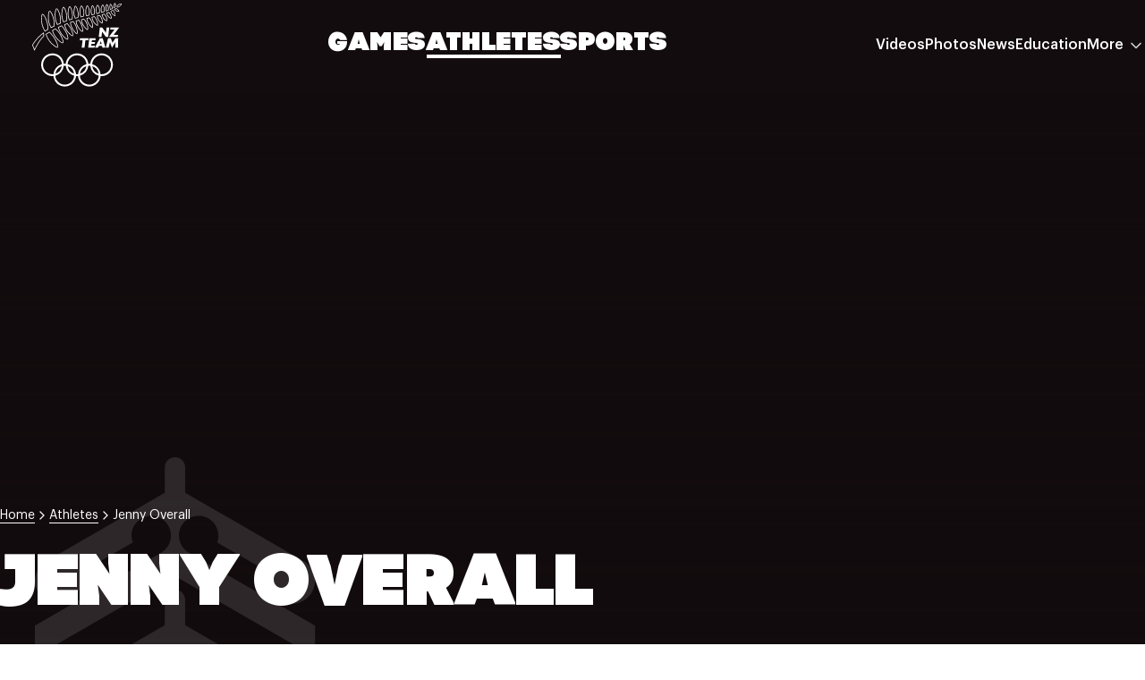

--- FILE ---
content_type: text/html; charset=utf-8
request_url: https://olympic.org.nz/athletes/jenny-overall
body_size: 19252
content:
<!DOCTYPE html><html lang="en"><head><meta charSet="utf-8"/><meta name="viewport" content="width=device-width, initial-scale=1"/><link rel="preload" href="/_next/static/media/09c78bbc7b326fea-s.p.woff2" as="font" crossorigin="" type="font/woff2"/><link rel="preload" href="/_next/static/media/2ba745b8d35cc7d3-s.p.woff2" as="font" crossorigin="" type="font/woff2"/><link rel="preload" href="/_next/static/media/3099f9496ef10b8d-s.p.woff" as="font" crossorigin="" type="font/woff"/><link rel="preload" href="/_next/static/media/5bbc1614d4680e30-s.p.woff" as="font" crossorigin="" type="font/woff"/><link rel="preload" href="/_next/static/media/7f528bf32eb1d16b-s.p.woff" as="font" crossorigin="" type="font/woff"/><link rel="preload" href="/_next/static/media/ebabeeeb804c5b01-s.p.woff" as="font" crossorigin="" type="font/woff"/><link rel="stylesheet" href="/_next/static/css/df36fa8044147091.css" data-precedence="next"/><link rel="stylesheet" href="/_next/static/css/41311c362e9779dc.css" data-precedence="next"/><link rel="stylesheet" href="/_next/static/css/0e942dc2fb1a1207.css" data-precedence="next"/><link rel="stylesheet" href="/_next/static/css/f7b7e0b471f92ddd.css" data-precedence="next"/><link rel="stylesheet" href="/_next/static/css/9e269484923d550a.css" data-precedence="next"/><link rel="stylesheet" href="/_next/static/css/d92c3a08eeaebbfb.css" data-precedence="next"/><link rel="stylesheet" href="/_next/static/css/20c1e658681b62f0.css" data-precedence="next"/><link rel="stylesheet" href="/_next/static/css/c879ea98c6ff44b2.css" data-precedence="next"/><link rel="stylesheet" href="/_next/static/css/e02d17e03ea648d6.css" data-precedence="next"/><link rel="stylesheet" href="/_next/static/css/0ed08699aac3b4a2.css" data-precedence="next"/><link rel="stylesheet" href="/_next/static/css/4bf7a0769550cda7.css" data-precedence="next"/><link rel="stylesheet" href="/_next/static/css/a772701e7e187839.css" data-precedence="next"/><link rel="stylesheet" href="/_next/static/css/53686e0692c88f40.css" data-precedence="next"/><link rel="stylesheet" href="/_next/static/css/c09d29b270fc5954.css" data-precedence="next"/><link rel="stylesheet" href="/_next/static/css/cfbaace1e065f20a.css" data-precedence="next"/><link rel="stylesheet" href="/_next/static/css/eeec6f4d41fff928.css" data-precedence="next"/><link rel="stylesheet" href="/_next/static/css/be2f3b8cb83df792.css" data-precedence="next"/><link rel="preload" as="script" fetchPriority="low" href="/_next/static/chunks/webpack-4db2616fd57fc037.js"/><script src="/_next/static/chunks/fd9d1056-4875698e2f8342f8.js" async=""></script><script src="/_next/static/chunks/2117-cf78bcecc7d1cebc.js" async=""></script><script src="/_next/static/chunks/main-app-1033a728aa28fe33.js" async=""></script><script src="/_next/static/chunks/aaea2bcf-41faffc48f0b8a32.js" async=""></script><script src="/_next/static/chunks/5033-6996a3bcb6a41552.js" async=""></script><script src="/_next/static/chunks/2443-ba81f2869882c3cb.js" async=""></script><script src="/_next/static/chunks/6362-4d2ce783f6c39add.js" async=""></script><script src="/_next/static/chunks/6178-c0536b267759d150.js" async=""></script><script src="/_next/static/chunks/7847-1b1198c7e46454fd.js" async=""></script><script src="/_next/static/chunks/7387-b982e391f7cbd651.js" async=""></script><script src="/_next/static/chunks/6687-f0f80a7ce44a70ca.js" async=""></script><script src="/_next/static/chunks/304-8deaa254d1005cf4.js" async=""></script><script src="/_next/static/chunks/9353-70d935be5be1aeec.js" async=""></script><script src="/_next/static/chunks/5121-ba1dfac7d167f8ee.js" async=""></script><script src="/_next/static/chunks/1761-4a88d23d5ce43347.js" async=""></script><script src="/_next/static/chunks/app/(main)/athletes/%5Bathlete%5D/page-3b5043c8a1de839d.js" async=""></script><script src="/_next/static/chunks/app/(main)/not-found-f5e21ef5240f6a9b.js" async=""></script><link rel="preload" href="https://www.googletagmanager.com/gtm.js?id=GTM-MMJ2TQCX" as="script"/><title>Jenny Overall | New Zealand Olympic Team</title><meta name="google-site-verification" content="E6141mBkdKwESPReMgof7ZpWkkc_SI3ZGVM8RVIcoQU"/><meta property="og:title" content="Jenny Overall | New Zealand Olympic Team"/><meta property="og:url" content="https://olympic.org.nz/athletes/jenny-overall"/><meta property="og:type" content="profile"/><meta name="twitter:card" content="summary"/><meta name="twitter:title" content="Jenny Overall | New Zealand Olympic Team"/><link rel="icon" href="/favicon.ico" type="image/x-icon" sizes="16x16"/><meta name="next-size-adjust"/><script src="/_next/static/chunks/polyfills-42372ed130431b0a.js" noModule=""></script></head><body class="__variable_9c0c90 __variable_5f7a36"><!--$--><!--$--><!--/$--><header class="navigation" data-theme="black" data-testid="navigation-header"><div class="navigation-header__content"><div class="navigation__logo"><a href="/"><svg xmlns="http://www.w3.org/2000/svg" width="100" height="100" fill="none" viewBox="0 0 100 100"><path fill="currentColor" fill-rule="evenodd" d="m84.915 41.212 1.28-10.5H83.14l-.743 6.145c-.057-.305-.145-.539-.246-.684l-3.928-5.461h-2.562l-1.265 10.5h3.055l.743-6.087c.042.29.13.509.202.626l3.944 5.461h2.574ZM87.206 32.984h4.364c.146 0 .525-.087.859-.19a2.441 2.441 0 0 0-.77.656l-5.907 7.762h9.937l.29-2.257H91.5c-.19 0-.524.087-.888.233.35-.233.596-.451.741-.64l5.922-7.836h-9.791l-.277 2.272ZM58.464 53.32l1.004-8.215h3.171l.277-2.286h-9.457l-.275 2.286h3.141l-1.004 8.215h3.143ZM69.968 49.039l.26-2.157h-3.722l.216-1.863h3.914l.277-2.2h-7.07l-1.266 10.5h7.143l.277-2.198h-4.03l.247-2.082h3.754ZM76.604 46.533c.03-.029.074-.16.132-.408.015-.03.015-.058.044-.13l.087-.248c.014.072.014.145.014.19.015.086.015.159.015.188.029.233.029.364.043.408l.597 2.825h-2.197l1.265-2.825Zm-2.195 4.791h3.607l.495 1.996h3.404l-3.113-10.5H75.63l-5.572 10.5h3.375l.976-1.995ZM90.057 47.378c-.204.334-.248.466-.335.83 0-.35-.043-.582-.145-.86l-1.63-4.529h-3.142L82.259 53.32h3.142l1.513-6.263 2.27 6.292 3.957-6.306-.276 6.277h3.068l.205-10.5h-3.172l-2.91 4.558ZM11.517 16.285a.096.096 0 0 1 .027-.003c.015 0 1.495.072 3.936 6.28 1.72 4.373 1.868 8.718 1.87 10.003L14.41 34.33c-.802-1.294-2.709-4.687-3.261-8.56-.747-5.228-.155-8.97.367-9.484Zm2.67 19.011 3.872-2.323S18.27 27.7 16.145 22.3c-1.906-4.846-3.539-6.732-4.6-6.732a.828.828 0 0 0-.343.073c-1.013.457-1.494 5.08-.758 10.231.734 5.15 3.743 9.425 3.743 9.425ZM19.393 12.82l.014-.001h.01c.014 0 1.475.072 3.59 6.299 1.46 4.302 1.369 8.482 1.299 9.745l-3.035 1.53c-.727-1.294-2.439-4.693-2.772-8.457-.428-4.871.329-8.633.894-9.115Zm1.601 18.513 3.996-2.014s.508-5.084-1.308-10.432c-1.656-4.88-3.204-6.783-4.266-6.783a.822.822 0 0 0-.291.052c-1.038.381-1.78 4.821-1.337 9.843.444 5.023 3.206 9.334 3.206 9.334ZM27.228 10.148h.006c.382 0 1.7 1.109 3.19 6.172 1.225 4.16.974 8.14.854 9.366l-2.96 1.322c-.65-1.281-2.146-4.585-2.311-8.19-.22-4.84.68-8.223 1.221-8.67Zm.775 17.785 3.939-1.76s.7-4.852-.832-10.055c-1.415-4.806-2.848-6.685-3.876-6.685a.788.788 0 0 0-.244.038c-1.017.321-1.917 4.546-1.696 9.378.22 4.832 2.71 9.084 2.71 9.084ZM34.953 8.42c.341.034 1.507 1.148 2.673 5.858.962 3.888.584 7.551.42 8.728l-2.796 1.05c-.55-1.235-1.751-4.317-1.758-7.638-.01-4.44.943-7.554 1.46-7.997Zm3.735 15.108s.85-4.501-.369-9.422c-1.14-4.6-2.417-6.401-3.381-6.401a.756.756 0 0 0-.197.026c-.962.259-1.972 4.167-1.964 8.689.01 4.521 2.108 8.537 2.108 8.537l3.803-1.429ZM40.46 14.96c.093-3.905.968-6.712 1.45-7.248.344.202 1.46 1.531 2.377 5.761.759 3.505.25 6.53.03 7.55l-2.52.789c-.46-1.135-1.407-3.848-1.336-6.852Zm4.459 6.625s1.05-3.718.065-8.263c-.935-4.32-2.226-6.35-3.118-6.35a.603.603 0 0 0-.139.017c-.874.221-1.882 3.797-1.98 7.954-.099 4.157 1.652 7.741 1.652 7.741l3.52-1.099ZM47.014 13.838c.08-3.499.847-6.071 1.292-6.658.46.32 1.642 1.977 2.443 5.658.684 3.144.257 5.602.047 6.497l-2.453.633c-.455-.99-1.392-3.377-1.329-6.13Zm4.365 6.086s.987-3.015.068-7.238c-.88-4.042-2.352-6.27-3.203-6.27a.432.432 0 0 0-.111.014c-.813.206-1.744 3.529-1.833 7.393-.087 3.863 1.66 6.981 1.66 6.981l3.419-.88ZM53.654 12.942c.19-3.145.936-5.396 1.365-5.96.448.318 1.617 1.838 2.207 5.14.512 2.864-.11 5.095-.39 5.895l-2.203.482c-.385-.941-1.127-3.106-.979-5.557Zm3.71 5.691s1.259-2.756.566-6.638c-.67-3.738-2.186-5.782-2.979-5.782-.03 0-.059.002-.088.008-.747.16-1.71 3.158-1.922 6.678-.212 3.52 1.275 6.422 1.275 6.422l3.149-.688ZM60.188 12.151c.248-2.77.947-4.792 1.356-5.39.5.456 1.518 2.178 1.93 5.013.375 2.576-.17 4.34-.428 4.993l-2.15.459c-.327-.9-.907-2.86-.708-5.075Zm3.36 5.24s1.157-2.116.634-5.72c-.51-3.5-1.977-5.72-2.703-5.72a.32.32 0 0 0-.062.006c-.687.131-1.649 2.882-1.941 6.13-.292 3.248.983 5.964.983 5.964l3.09-.66ZM66.164 11.436c.124-2.375.847-4.195 1.248-4.731.398.367 1.249 1.689 1.735 4.245.433 2.275.028 4.023-.189 4.723l-2.054.43c-.308-.869-.842-2.695-.74-4.667Zm3.334 4.855s.968-2.228.35-5.475c-.595-3.13-1.824-4.913-2.49-4.913a.288.288 0 0 0-.072.008c-.635.134-1.682 2.543-1.835 5.488-.153 2.945 1.006 5.528 1.006 5.528l3.04-.636ZM71.757 10.644c.083-2.198.998-3.97 1.43-4.43.406.323 1.245 1.634 1.622 3.936a9.854 9.854 0 0 1-.24 4.254l-2.08.465c-.299-.803-.8-2.435-.732-4.225Zm3.362 4.37s.861-2.142.396-4.98c-.484-2.948-1.71-4.594-2.372-4.594a.382.382 0 0 0-.066.006c-.629.115-1.931 2.447-2.034 5.17-.104 2.724 1.015 5.082 1.015 5.082l3.061-.684ZM77.426 9.665c.136-1.808 1.082-3.346 1.51-3.747.297.265.916 1.26 1.205 3.275a9.146 9.146 0 0 1-.24 3.673l-2.106.624c-.198-.858-.478-2.387-.37-3.825Zm3.04 3.78s.733-1.905.382-4.353c-.365-2.54-1.302-3.943-1.938-3.943a.303.303 0 0 0-.066.006c-.583.094-1.957 2.146-2.13 4.457-.174 2.31.574 4.775.574 4.775l3.179-.943ZM83.442 5.5c.322.299.93 1.138 1.23 2.63.268 1.325.112 2.553.007 3.13l-1.54.58c-.208-.777-.494-2.063-.473-3.21.027-1.406.483-2.647.776-3.13Zm1.852 6.29s.485-1.778.08-3.801c-.42-2.08-1.476-3.317-2.025-3.317a.303.303 0 0 0-.072.008c-.48.106-1.288 2.003-1.325 3.936-.037 1.933.72 4.166.72 4.166l2.622-.991ZM87.58 4.985c.31.252.855.96 1.182 2.124a8.414 8.414 0 0 1 .326 2.348l-1.425.72c-.205-.616-.477-1.594-.53-2.525-.065-1.168.233-2.233.447-2.667Zm-.263 6.064 2.375-1.2s.14-1.227-.332-2.908c-.477-1.7-1.421-2.672-1.894-2.672a.272.272 0 0 0-.083.013c-.4.12-.961 1.772-.87 3.405.091 1.633.804 3.362.804 3.362ZM91.482 6.063c.206-.87.714-1.63 1.023-1.972.166.3.382.922.368 1.833-.012.89-.173 1.367-.249 1.545l-1.23.706c-.048-.625-.066-1.458.088-2.112Zm1.602 1.859s.39-.525.41-1.99c.023-1.57-.574-2.61-.955-2.61-.35.001-1.346 1.263-1.662 2.599-.314 1.334.008 3.263.008 3.263l2.199-1.262ZM97.944 6.447c-.782.73-1.927 1.13-2.59 1.314l-.219-.701c.252-.407.88-1.3 1.782-1.755.863-.44 1.825-.636 2.395-.636-.143.35-.539 1-1.368 1.778Zm1.984-2.257c-.081-.095-.304-.144-.616-.144-.666 0-1.733.224-2.677.703-1.387.704-2.175 2.236-2.175 2.236l.473 1.515s2.126-.376 3.435-1.6c1.3-1.215 1.84-2.388 1.56-2.71ZM93.793 9.797c.282.153.788.45 1.48.951.789.572 1.16 1.238 1.287 1.597a3.17 3.17 0 0 1-.326.015c-.512 0-1.293-.101-1.945-.383-.633-.274-1.366-.924-1.878-1.44l1.382-.74Zm.25 2.75c.712.308 1.555.435 2.191.435.49 0 .855-.074.946-.195.23-.306-.27-1.62-1.543-2.543-1.187-.858-1.853-1.149-1.853-1.149l-2.373 1.274s1.374 1.633 2.632 2.178ZM91.582 13.912c.724 1.268.97 2.739.939 3.373-.568-.216-1.775-.932-2.676-1.903-.747-.806-1.283-1.953-1.549-2.599l1.85-.98c.326.4.873 1.124 1.436 2.109Zm-2.191 1.893c1.08 1.165 2.772 2.171 3.383 2.171a.288.288 0 0 0 .155-.035c.438-.266.2-2.574-.808-4.338-.938-1.643-1.828-2.582-1.828-2.582l-2.772 1.47s.673 2.025 1.87 3.314ZM87.285 16.732c.74 1.416.79 2.815.697 3.394-.583-.214-1.79-.951-2.682-2.014-.774-.921-1.332-2.269-1.612-3.045l2.007-.806c.366.466.996 1.336 1.59 2.471Zm-2.533 1.84c1.14 1.356 2.85 2.334 3.481 2.334.063 0 .115-.01.155-.03.482-.238.564-2.5-.47-4.475-.962-1.84-2.005-2.998-2.005-2.998l-3.117 1.251s.704 2.427 1.956 3.918ZM2.557 55.015l-1.77-4.722c3.8-6.501 9.337-11.135 11.628-12.885l.13 2.867c-4.226 3.729-8.35 11.459-9.988 14.74Zm10.72-14.425-.21-4.545S5.006 41.47 0 50.228l2.472 6.598S7.908 45.1 13.276 40.59ZM28.111 52.614h-.008c-.983 0-4.362-2.253-7.629-5.922-2.736-3.074-4.122-6.975-4.547-8.342l3.262-2.015c1.085 1.026 4.24 4.196 6.45 8.326 2.781 5.192 2.784 7.62 2.472 7.953Zm-8.837-17.172-4.186 2.585s1.33 5.184 4.853 9.141c3.234 3.632 6.803 6.161 8.163 6.161a.7.7 0 0 0 .308-.06c1.05-.514.653-3.725-2.142-8.946-2.795-5.22-6.996-8.881-6.996-8.881ZM26.945 41.764c-2.44-2.938-3.52-6.29-3.86-7.55l2.979-1.586c1.034.941 4.1 3.932 6.063 7.957 2.367 4.852 2.111 6.46 1.977 6.838-.023.063-.058.142-.107.177-.794-.002-3.825-1.952-7.052-5.836Zm7.328 6.5c1.024-.47.972-2.917-1.503-7.993-2.476-5.075-6.606-8.508-6.606-8.508l-3.908 2.083s.92 4.5 4.141 8.375c2.974 3.58 6.316 6.094 7.6 6.094a.657.657 0 0 0 .276-.051ZM29.704 30.737l3.128-1.534c.86.966 3.141 3.695 4.87 7.28 2.231 4.624 2.003 6.776 1.68 6.994 0 0-.016.006-.055.006-.79 0-2.955-1.58-5.84-5.047-2.236-2.688-3.402-6.335-3.783-7.699Zm9.623 13.46a.8.8 0 0 0 .424-.108c.891-.55.837-3.268-1.406-7.918-2.243-4.649-5.347-7.846-5.347-7.846l-4.13 2.028s1.134 5.01 4.07 8.54c2.604 3.13 5.119 5.305 6.39 5.305ZM43.71 33.95c1.937 4.488 1.448 5.645 1.348 5.81-.68-.097-3.126-1.89-5.56-5.104-1.89-2.495-2.627-5.62-2.858-6.861l2.453-.958c.839.946 3.151 3.718 4.618 7.113Zm-4.78 1.138c2.382 3.146 5.123 5.392 6.182 5.392a.522.522 0 0 0 .2-.036c.88-.36.934-2.421-.947-6.778-1.88-4.355-5.076-7.673-5.076-7.673l-3.446 1.347s.53 4.377 3.086 7.748ZM83.121 22.865c-.566-.146-2.133-1.043-3.118-2.563-.796-1.231-1.285-2.736-1.518-3.576l2.068-.577c.477.507 1.474 1.689 2.06 3.263.711 1.909.642 3.079.508 3.453Zm.286.716c.607-.215.802-1.93-.125-4.419-.863-2.316-2.519-3.814-2.519-3.814l-3.14.875s.522 2.523 1.78 4.467c1.165 1.8 3.126 2.912 3.854 2.912a.47.47 0 0 0 .15-.021ZM77.457 21.174c.8 2.19.713 3.745.517 4.227-.602-.188-2.267-1.283-3.419-3.156-.936-1.523-1.273-3.276-1.39-4.16l1.983-.512a9.787 9.787 0 0 1 2.309 3.601Zm-5.063-3.628s.127 2.753 1.554 5.073c1.331 2.169 3.406 3.525 4.166 3.525a.426.426 0 0 0 .143-.02c.615-.214.93-2.294-.13-5.195-.987-2.701-2.787-4.143-2.787-4.143l-2.947.76ZM72.781 28.022c-.686-.295-2.426-1.633-3.837-3.75-1.178-1.768-1.553-3.811-1.669-4.784l2.193-.531c.497.566 1.624 2.009 2.5 4.33.96 2.546.952 4.181.813 4.735Zm.295.76c.641-.191.795-2.474-.44-5.747-1.235-3.271-2.932-4.872-2.932-4.872l-3.193.774s.094 3.112 1.838 5.731c1.656 2.485 3.86 4.128 4.618 4.128.04 0 .077-.005.11-.015ZM66.434 24.884c.96 2.804.874 4.86.648 5.522-.681-.382-2.339-1.997-3.85-4.459-1.233-2.006-1.621-4.165-1.74-5.178l2.14-.464c.54.499 1.9 1.947 2.802 4.58Zm-5.707-4.68s.092 3.181 1.895 6.119c1.739 2.828 3.86 4.879 4.624 4.879.029 0 .057-.003.08-.01.697-.167 1.02-2.928-.216-6.54-1.237-3.612-3.284-5.12-3.284-5.12l-3.1.672ZM60.89 26.952c1.12 3.097 1 5.17.734 5.744-.678-.311-2.518-2.017-4.334-4.826-1.418-2.197-1.727-4.566-1.795-5.584l2.143-.633c.629.63 2.21 2.41 3.253 5.299Zm-6.127-5.195s-.085 3.385 1.926 6.5c1.926 2.982 4.213 5.2 5.058 5.2a.386.386 0 0 0 .104-.013c.758-.214 1.113-2.857-.288-6.735S57.83 20.85 57.83 20.85l-3.066.906ZM51.953 22.929c.617.74 2.129 2.759 3.154 5.819 1.2 3.588 1.037 5.628.809 6.142-.69-.283-2.672-2.119-4.543-5.11-1.485-2.375-1.788-5.048-1.85-6.15l2.43-.701Zm-1.185 7.23c1.969 3.15 4.347 5.48 5.26 5.48a.424.424 0 0 0 .12-.015c.821-.24 1.016-2.98-.364-7.104-1.38-4.123-3.593-6.403-3.593-6.403l-3.397.978s-.089 3.765 1.974 7.065ZM49.188 31.037c1.213 4.153.868 5.855.661 6.197-.677-.24-2.786-2.287-4.73-5.674-1.498-2.606-1.9-5.24-2.006-6.334l2.534-.797c.708.831 2.552 3.223 3.54 6.608Zm-4.69.88c1.99 3.463 4.458 6.054 5.425 6.054.04 0 .076-.005.111-.014.892-.23 1.144-2.655-.16-7.12-1.305-4.465-4.001-7.229-4.001-7.229l-3.51 1.106s.066 3.598 2.136 7.203ZM77.563 82.936c-.374 0-.744-.02-1.109-.058a12.684 12.684 0 0 0-9.366-11.144v-.002c-.02-.006-.039-.01-.058-.014l-.004-.002c.336-5.533 4.924-9.92 10.537-9.92 5.831 0 10.56 4.734 10.56 10.57 0 5.838-4.729 10.57-10.56 10.57ZM63.836 94.563c-5.61 0-10.196-4.382-10.536-9.912v-.007a12.689 12.689 0 0 0 9.43-11.162 10.71 10.71 0 0 1 2.163-.005l.052.007a12.687 12.687 0 0 0 9.43 11.16c-.336 5.534-4.925 9.919-10.538 9.919ZM49.004 82.878c-.466-5.352-4.25-9.749-9.283-11.12v-.004c-.032-.009-.064-.015-.096-.023l-.05-.015c.336-5.533 4.924-9.92 10.537-9.92s10.2 4.387 10.536 9.92A12.686 12.686 0 0 0 51.225 82.8h-.003l-.005.08a10.676 10.676 0 0 1-2.214 0ZM36.385 94.563c-5.6 0-10.18-4.367-10.534-9.883 0-.012 0-.024-.002-.036a12.687 12.687 0 0 0 9.429-11.162 10.715 10.715 0 0 1 2.13-.007c.029.002.057.007.085.01a12.687 12.687 0 0 0 9.429 11.16c-.336 5.533-4.924 9.918-10.537 9.918ZM12.101 72.366c0-5.836 4.727-10.57 10.559-10.57 5.612 0 10.2 4.387 10.536 9.92a12.687 12.687 0 0 0-9.43 11.162c-.363.038-.732.058-1.106.058-5.832 0-10.56-4.732-10.56-10.57Zm13.861 9.94a10.578 10.578 0 0 1 7.138-8.357 10.578 10.578 0 0 1-7.151 8.461c.005-.034.007-.07.013-.104Zm20.863.106a10.579 10.579 0 0 1-7.154-8.463l.008.003a10.578 10.578 0 0 1 7.146 8.46Zm6.582-.071a10.579 10.579 0 0 1 7.144-8.392 10.578 10.578 0 0 1-7.152 8.462c.004-.023.005-.047.008-.07Zm20.871.071a10.577 10.577 0 0 1-7.156-8.463 10.578 10.578 0 0 1 7.156 8.463Zm3.285-22.729c-6.659 0-12.113 5.143-12.626 11.676l-.064-.007v.004a12.715 12.715 0 0 0-1.037-.045c-.37 0-.736.019-1.098.05-.513-6.534-5.97-11.678-12.627-11.678-6.66 0-12.114 5.144-12.626 11.677-.072-.006-.142-.015-.214-.02-.037-.002-.074-.001-.11-.004a12.587 12.587 0 0 0-.668-.023l-.108-.003c-.37 0-.736.02-1.099.05-.512-6.533-5.967-11.677-12.626-11.677-6.998 0-12.67 5.679-12.67 12.684 0 7.004 5.671 12.683 12.67 12.683.37 0 .735-.02 1.097-.05l.008.13h.003c.575 6.472 6.003 11.547 12.617 11.547 6.66 0 12.114-5.144 12.627-11.678.362.032.728.05 1.099.05.37 0 .734-.018 1.095-.05l.003.05h.006c.536 6.51 5.98 11.628 12.621 11.628 6.66 0 12.115-5.144 12.627-11.678.363.032.73.05 1.1.05 6.997 0 12.67-5.678 12.67-12.683 0-7.004-5.673-12.683-12.67-12.683Z" clip-rule="evenodd"></path></svg></a></div><nav role="navigation" aria-label="Main menu" id="navigation" class=""><ul class="navigation__primary"><li><a class="navigation-item-link navigation-item-link--primary  " href="/games">Games</a></li><li><a class="navigation-item-link navigation-item-link--primary active " href="/athletes">Athletes</a></li><li><a class="navigation-item-link navigation-item-link--primary  " href="/sports">Sports</a></li></ul><ul class="navigation__secondary"><li><a class="navigation-item-link navigation-item-link--secondary  " href="/videos">Videos</a></li><li><a class="navigation-item-link navigation-item-link--secondary  " href="/photos">Photos</a></li><li><a class="navigation-item-link navigation-item-link--secondary  " href="/news">News</a></li><li><a class="navigation-item-link navigation-item-link--secondary  " href="/education">Education</a></li><li><button data-open="false" class="navigation-item-button"><span class="navigation-item-link navigation-item-link--secondary ">More</span><svg class="chevron chevron--down" width="24" height="24" viewBox="0 0 24 24" fill="none" xmlns="http://www.w3.org/2000/svg"><path d="M6 9L12 15L18 9" stroke="currentColor" stroke-width="2" stroke-linecap="round" stroke-linejoin="round"></path></svg></button><ul class="navigation-item-group "><li><a class="navigation-item-link navigation-item-link--secondary  no-pointer" href="/more/about-us">About NZOC</a></li><li><a class="navigation-item-link navigation-item-link--secondary  no-pointer" href="/more/athlete-resources">Athlete &amp; Sport Hub</a></li><li><a class="navigation-item-link navigation-item-link--secondary  no-pointer" target="_blank" href="https://100years.olympic.org.nz/">NZ Team History</a></li><li><a class="navigation-item-link navigation-item-link--secondary  no-pointer" href="/more/partners-suppliers">NZOC Partners</a></li><li><a class="navigation-item-link navigation-item-link--secondary  no-pointer" href="/more/new-zealand-olympic-foundation/about-the-olympic-foundation">NZ Olympic Foundation</a></li><li><a class="navigation-item-link navigation-item-link--secondary  no-pointer" href="/more/athlete-resources/wahine-toa-leadership-programme">NZ Wāhine Toa Programme</a></li></ul></li></ul></nav><ul class="navigation__primary--mid-range "><li><a class="navigation-item-link navigation-item-link--primary  " href="/games">Games</a></li><li><a class="navigation-item-link navigation-item-link--primary active " href="/athletes">Athletes</a></li><li><a class="navigation-item-link navigation-item-link--primary  " href="/sports">Sports</a></li></ul><div class="navigation__buttons"><button class="navigation-toggle" aria-expanded="false" aria-controls="navigation" data-testid="navigation-toggle" aria-label="Open navigation"><svg width="32" height="32" viewBox="0 0 32 32" fill="none" xmlns="http://www.w3.org/2000/svg"><path d="M4 8H28M4 16H28M4 24H28" stroke="currentColor" stroke-width="2" stroke-linecap="round" stroke-linejoin="round"></path></svg></button></div></div></header><section class="header" data-testid="header-section" data-theme="black-alpha" data-variant="hero" data-channel="athletes"><article class="header__content header__content--left header__content--inline-padded false"><nav aria-label="breadcrumbs"><ol class="breadcrumb"><li data-theme="black-alpha" class="breadcrumb__item"><a href="/">Home</a></li><span class="breadcrumb__separator" aria-hidden="true"><svg class="chevron chevron--right" width="24" height="24" viewBox="0 0 24 24" fill="none" xmlns="http://www.w3.org/2000/svg"><path d="M6 9L12 15L18 9" stroke="currentColor" stroke-width="2" stroke-linecap="round" stroke-linejoin="round"></path></svg></span><li data-theme="black-alpha" class="breadcrumb__item"><a href="/athletes">athletes</a></li><span class="breadcrumb__separator" aria-hidden="true"><svg class="chevron chevron--right" width="24" height="24" viewBox="0 0 24 24" fill="none" xmlns="http://www.w3.org/2000/svg"><path d="M6 9L12 15L18 9" stroke="currentColor" stroke-width="2" stroke-linecap="round" stroke-linejoin="round"></path></svg></span><li data-theme="black-alpha" class="breadcrumb__item active" aria-current="location"><span>jenny overall</span></li></ol></nav><h1 class="header-title">Jenny Overall</h1><div class="header__children"><div class="header__tiles"><div><div class="medal-tile-placeholder"></div></div><div><div class="medal-tile-placeholder"></div></div></div></div></article></section><main><main class="pages-layout"><section class="facts-block"><div class="facts-block__blob"><h3 data-variant="athlete" class="facts-block__blob__title">Biography</h3><div class="facts-block__blob__summary"></div></div><div data-variant="athlete" class="facts-block__body"><div class="short"></div></div><div data-variant="athlete" class="facts-block__facts"><div class="tile tile--facts tile--responsive undefined" data-theme="blue-light"><div class="tile-eyebrow">athlete</div><h3 class="tile-headline">Fast facts</h3><dl class="tile-content"><div class="tile-fact-row"><dt>Sport</dt><dd>Athletics</dd></div></dl></div></div></section><div class="tabs"><div class="tabs-list" role="tablist"><button data-testid="tab" aria-selected="true" role="tab" class="tab-button tab-button--responsive active">Games record</button><div class="tabs-list__bar" style="width:0px;transform:none"></div></div><div class="tabs-content" style="opacity:0"><section class="detail-page-games-record-listing"><article class="athlete-games-record"><header class="athlete-games-record__games"><figure class="athlete-games-record__games-logo skeleton "><img alt="Brisbane 1982" loading="lazy" width="80" height="80" decoding="async" data-nimg="1" style="color:transparent" src="/images/placeholder-commonwealth-logo.svg"/></figure><h3 class="athlete-games-record__games-title"><strong>Commonwealth Games</strong><a href="/games/brisbane-1982">Brisbane 1982</a></h3></header><div class="athlete-games-record__events"><article class="athlete-games-record-event"><header class="athlete-games-record-event__discipline"><h4 class="athlete-games-record-event__title"><span class="athlete-games-record-event__title__content"><a href="/sports/athletics">Athletics</a><span>(<!-- -->1500m - Women<!-- -->)</span></span></h4><ul class="athlete-games-record-event__results"><li></li></ul></header><aside class="athlete-games-record-event__placing"></aside></article></div></article></section></div></div></main></main><footer class="footer"><h3 class="footer__partners">Our partners</h3><div class="footer__logos"></div><div class="footer__nav"><div class="border border--right"></div><div class="border border--bottom"></div><div class="border-top-tip"></div><div class="footer__nav__logo"><a href="/"><svg xmlns="http://www.w3.org/2000/svg" width="100" height="100" fill="none" viewBox="0 0 100 100"><path fill="currentColor" fill-rule="evenodd" d="m84.915 41.212 1.28-10.5H83.14l-.743 6.145c-.057-.305-.145-.539-.246-.684l-3.928-5.461h-2.562l-1.265 10.5h3.055l.743-6.087c.042.29.13.509.202.626l3.944 5.461h2.574ZM87.206 32.984h4.364c.146 0 .525-.087.859-.19a2.441 2.441 0 0 0-.77.656l-5.907 7.762h9.937l.29-2.257H91.5c-.19 0-.524.087-.888.233.35-.233.596-.451.741-.64l5.922-7.836h-9.791l-.277 2.272ZM58.464 53.32l1.004-8.215h3.171l.277-2.286h-9.457l-.275 2.286h3.141l-1.004 8.215h3.143ZM69.968 49.039l.26-2.157h-3.722l.216-1.863h3.914l.277-2.2h-7.07l-1.266 10.5h7.143l.277-2.198h-4.03l.247-2.082h3.754ZM76.604 46.533c.03-.029.074-.16.132-.408.015-.03.015-.058.044-.13l.087-.248c.014.072.014.145.014.19.015.086.015.159.015.188.029.233.029.364.043.408l.597 2.825h-2.197l1.265-2.825Zm-2.195 4.791h3.607l.495 1.996h3.404l-3.113-10.5H75.63l-5.572 10.5h3.375l.976-1.995ZM90.057 47.378c-.204.334-.248.466-.335.83 0-.35-.043-.582-.145-.86l-1.63-4.529h-3.142L82.259 53.32h3.142l1.513-6.263 2.27 6.292 3.957-6.306-.276 6.277h3.068l.205-10.5h-3.172l-2.91 4.558ZM11.517 16.285a.096.096 0 0 1 .027-.003c.015 0 1.495.072 3.936 6.28 1.72 4.373 1.868 8.718 1.87 10.003L14.41 34.33c-.802-1.294-2.709-4.687-3.261-8.56-.747-5.228-.155-8.97.367-9.484Zm2.67 19.011 3.872-2.323S18.27 27.7 16.145 22.3c-1.906-4.846-3.539-6.732-4.6-6.732a.828.828 0 0 0-.343.073c-1.013.457-1.494 5.08-.758 10.231.734 5.15 3.743 9.425 3.743 9.425ZM19.393 12.82l.014-.001h.01c.014 0 1.475.072 3.59 6.299 1.46 4.302 1.369 8.482 1.299 9.745l-3.035 1.53c-.727-1.294-2.439-4.693-2.772-8.457-.428-4.871.329-8.633.894-9.115Zm1.601 18.513 3.996-2.014s.508-5.084-1.308-10.432c-1.656-4.88-3.204-6.783-4.266-6.783a.822.822 0 0 0-.291.052c-1.038.381-1.78 4.821-1.337 9.843.444 5.023 3.206 9.334 3.206 9.334ZM27.228 10.148h.006c.382 0 1.7 1.109 3.19 6.172 1.225 4.16.974 8.14.854 9.366l-2.96 1.322c-.65-1.281-2.146-4.585-2.311-8.19-.22-4.84.68-8.223 1.221-8.67Zm.775 17.785 3.939-1.76s.7-4.852-.832-10.055c-1.415-4.806-2.848-6.685-3.876-6.685a.788.788 0 0 0-.244.038c-1.017.321-1.917 4.546-1.696 9.378.22 4.832 2.71 9.084 2.71 9.084ZM34.953 8.42c.341.034 1.507 1.148 2.673 5.858.962 3.888.584 7.551.42 8.728l-2.796 1.05c-.55-1.235-1.751-4.317-1.758-7.638-.01-4.44.943-7.554 1.46-7.997Zm3.735 15.108s.85-4.501-.369-9.422c-1.14-4.6-2.417-6.401-3.381-6.401a.756.756 0 0 0-.197.026c-.962.259-1.972 4.167-1.964 8.689.01 4.521 2.108 8.537 2.108 8.537l3.803-1.429ZM40.46 14.96c.093-3.905.968-6.712 1.45-7.248.344.202 1.46 1.531 2.377 5.761.759 3.505.25 6.53.03 7.55l-2.52.789c-.46-1.135-1.407-3.848-1.336-6.852Zm4.459 6.625s1.05-3.718.065-8.263c-.935-4.32-2.226-6.35-3.118-6.35a.603.603 0 0 0-.139.017c-.874.221-1.882 3.797-1.98 7.954-.099 4.157 1.652 7.741 1.652 7.741l3.52-1.099ZM47.014 13.838c.08-3.499.847-6.071 1.292-6.658.46.32 1.642 1.977 2.443 5.658.684 3.144.257 5.602.047 6.497l-2.453.633c-.455-.99-1.392-3.377-1.329-6.13Zm4.365 6.086s.987-3.015.068-7.238c-.88-4.042-2.352-6.27-3.203-6.27a.432.432 0 0 0-.111.014c-.813.206-1.744 3.529-1.833 7.393-.087 3.863 1.66 6.981 1.66 6.981l3.419-.88ZM53.654 12.942c.19-3.145.936-5.396 1.365-5.96.448.318 1.617 1.838 2.207 5.14.512 2.864-.11 5.095-.39 5.895l-2.203.482c-.385-.941-1.127-3.106-.979-5.557Zm3.71 5.691s1.259-2.756.566-6.638c-.67-3.738-2.186-5.782-2.979-5.782-.03 0-.059.002-.088.008-.747.16-1.71 3.158-1.922 6.678-.212 3.52 1.275 6.422 1.275 6.422l3.149-.688ZM60.188 12.151c.248-2.77.947-4.792 1.356-5.39.5.456 1.518 2.178 1.93 5.013.375 2.576-.17 4.34-.428 4.993l-2.15.459c-.327-.9-.907-2.86-.708-5.075Zm3.36 5.24s1.157-2.116.634-5.72c-.51-3.5-1.977-5.72-2.703-5.72a.32.32 0 0 0-.062.006c-.687.131-1.649 2.882-1.941 6.13-.292 3.248.983 5.964.983 5.964l3.09-.66ZM66.164 11.436c.124-2.375.847-4.195 1.248-4.731.398.367 1.249 1.689 1.735 4.245.433 2.275.028 4.023-.189 4.723l-2.054.43c-.308-.869-.842-2.695-.74-4.667Zm3.334 4.855s.968-2.228.35-5.475c-.595-3.13-1.824-4.913-2.49-4.913a.288.288 0 0 0-.072.008c-.635.134-1.682 2.543-1.835 5.488-.153 2.945 1.006 5.528 1.006 5.528l3.04-.636ZM71.757 10.644c.083-2.198.998-3.97 1.43-4.43.406.323 1.245 1.634 1.622 3.936a9.854 9.854 0 0 1-.24 4.254l-2.08.465c-.299-.803-.8-2.435-.732-4.225Zm3.362 4.37s.861-2.142.396-4.98c-.484-2.948-1.71-4.594-2.372-4.594a.382.382 0 0 0-.066.006c-.629.115-1.931 2.447-2.034 5.17-.104 2.724 1.015 5.082 1.015 5.082l3.061-.684ZM77.426 9.665c.136-1.808 1.082-3.346 1.51-3.747.297.265.916 1.26 1.205 3.275a9.146 9.146 0 0 1-.24 3.673l-2.106.624c-.198-.858-.478-2.387-.37-3.825Zm3.04 3.78s.733-1.905.382-4.353c-.365-2.54-1.302-3.943-1.938-3.943a.303.303 0 0 0-.066.006c-.583.094-1.957 2.146-2.13 4.457-.174 2.31.574 4.775.574 4.775l3.179-.943ZM83.442 5.5c.322.299.93 1.138 1.23 2.63.268 1.325.112 2.553.007 3.13l-1.54.58c-.208-.777-.494-2.063-.473-3.21.027-1.406.483-2.647.776-3.13Zm1.852 6.29s.485-1.778.08-3.801c-.42-2.08-1.476-3.317-2.025-3.317a.303.303 0 0 0-.072.008c-.48.106-1.288 2.003-1.325 3.936-.037 1.933.72 4.166.72 4.166l2.622-.991ZM87.58 4.985c.31.252.855.96 1.182 2.124a8.414 8.414 0 0 1 .326 2.348l-1.425.72c-.205-.616-.477-1.594-.53-2.525-.065-1.168.233-2.233.447-2.667Zm-.263 6.064 2.375-1.2s.14-1.227-.332-2.908c-.477-1.7-1.421-2.672-1.894-2.672a.272.272 0 0 0-.083.013c-.4.12-.961 1.772-.87 3.405.091 1.633.804 3.362.804 3.362ZM91.482 6.063c.206-.87.714-1.63 1.023-1.972.166.3.382.922.368 1.833-.012.89-.173 1.367-.249 1.545l-1.23.706c-.048-.625-.066-1.458.088-2.112Zm1.602 1.859s.39-.525.41-1.99c.023-1.57-.574-2.61-.955-2.61-.35.001-1.346 1.263-1.662 2.599-.314 1.334.008 3.263.008 3.263l2.199-1.262ZM97.944 6.447c-.782.73-1.927 1.13-2.59 1.314l-.219-.701c.252-.407.88-1.3 1.782-1.755.863-.44 1.825-.636 2.395-.636-.143.35-.539 1-1.368 1.778Zm1.984-2.257c-.081-.095-.304-.144-.616-.144-.666 0-1.733.224-2.677.703-1.387.704-2.175 2.236-2.175 2.236l.473 1.515s2.126-.376 3.435-1.6c1.3-1.215 1.84-2.388 1.56-2.71ZM93.793 9.797c.282.153.788.45 1.48.951.789.572 1.16 1.238 1.287 1.597a3.17 3.17 0 0 1-.326.015c-.512 0-1.293-.101-1.945-.383-.633-.274-1.366-.924-1.878-1.44l1.382-.74Zm.25 2.75c.712.308 1.555.435 2.191.435.49 0 .855-.074.946-.195.23-.306-.27-1.62-1.543-2.543-1.187-.858-1.853-1.149-1.853-1.149l-2.373 1.274s1.374 1.633 2.632 2.178ZM91.582 13.912c.724 1.268.97 2.739.939 3.373-.568-.216-1.775-.932-2.676-1.903-.747-.806-1.283-1.953-1.549-2.599l1.85-.98c.326.4.873 1.124 1.436 2.109Zm-2.191 1.893c1.08 1.165 2.772 2.171 3.383 2.171a.288.288 0 0 0 .155-.035c.438-.266.2-2.574-.808-4.338-.938-1.643-1.828-2.582-1.828-2.582l-2.772 1.47s.673 2.025 1.87 3.314ZM87.285 16.732c.74 1.416.79 2.815.697 3.394-.583-.214-1.79-.951-2.682-2.014-.774-.921-1.332-2.269-1.612-3.045l2.007-.806c.366.466.996 1.336 1.59 2.471Zm-2.533 1.84c1.14 1.356 2.85 2.334 3.481 2.334.063 0 .115-.01.155-.03.482-.238.564-2.5-.47-4.475-.962-1.84-2.005-2.998-2.005-2.998l-3.117 1.251s.704 2.427 1.956 3.918ZM2.557 55.015l-1.77-4.722c3.8-6.501 9.337-11.135 11.628-12.885l.13 2.867c-4.226 3.729-8.35 11.459-9.988 14.74Zm10.72-14.425-.21-4.545S5.006 41.47 0 50.228l2.472 6.598S7.908 45.1 13.276 40.59ZM28.111 52.614h-.008c-.983 0-4.362-2.253-7.629-5.922-2.736-3.074-4.122-6.975-4.547-8.342l3.262-2.015c1.085 1.026 4.24 4.196 6.45 8.326 2.781 5.192 2.784 7.62 2.472 7.953Zm-8.837-17.172-4.186 2.585s1.33 5.184 4.853 9.141c3.234 3.632 6.803 6.161 8.163 6.161a.7.7 0 0 0 .308-.06c1.05-.514.653-3.725-2.142-8.946-2.795-5.22-6.996-8.881-6.996-8.881ZM26.945 41.764c-2.44-2.938-3.52-6.29-3.86-7.55l2.979-1.586c1.034.941 4.1 3.932 6.063 7.957 2.367 4.852 2.111 6.46 1.977 6.838-.023.063-.058.142-.107.177-.794-.002-3.825-1.952-7.052-5.836Zm7.328 6.5c1.024-.47.972-2.917-1.503-7.993-2.476-5.075-6.606-8.508-6.606-8.508l-3.908 2.083s.92 4.5 4.141 8.375c2.974 3.58 6.316 6.094 7.6 6.094a.657.657 0 0 0 .276-.051ZM29.704 30.737l3.128-1.534c.86.966 3.141 3.695 4.87 7.28 2.231 4.624 2.003 6.776 1.68 6.994 0 0-.016.006-.055.006-.79 0-2.955-1.58-5.84-5.047-2.236-2.688-3.402-6.335-3.783-7.699Zm9.623 13.46a.8.8 0 0 0 .424-.108c.891-.55.837-3.268-1.406-7.918-2.243-4.649-5.347-7.846-5.347-7.846l-4.13 2.028s1.134 5.01 4.07 8.54c2.604 3.13 5.119 5.305 6.39 5.305ZM43.71 33.95c1.937 4.488 1.448 5.645 1.348 5.81-.68-.097-3.126-1.89-5.56-5.104-1.89-2.495-2.627-5.62-2.858-6.861l2.453-.958c.839.946 3.151 3.718 4.618 7.113Zm-4.78 1.138c2.382 3.146 5.123 5.392 6.182 5.392a.522.522 0 0 0 .2-.036c.88-.36.934-2.421-.947-6.778-1.88-4.355-5.076-7.673-5.076-7.673l-3.446 1.347s.53 4.377 3.086 7.748ZM83.121 22.865c-.566-.146-2.133-1.043-3.118-2.563-.796-1.231-1.285-2.736-1.518-3.576l2.068-.577c.477.507 1.474 1.689 2.06 3.263.711 1.909.642 3.079.508 3.453Zm.286.716c.607-.215.802-1.93-.125-4.419-.863-2.316-2.519-3.814-2.519-3.814l-3.14.875s.522 2.523 1.78 4.467c1.165 1.8 3.126 2.912 3.854 2.912a.47.47 0 0 0 .15-.021ZM77.457 21.174c.8 2.19.713 3.745.517 4.227-.602-.188-2.267-1.283-3.419-3.156-.936-1.523-1.273-3.276-1.39-4.16l1.983-.512a9.787 9.787 0 0 1 2.309 3.601Zm-5.063-3.628s.127 2.753 1.554 5.073c1.331 2.169 3.406 3.525 4.166 3.525a.426.426 0 0 0 .143-.02c.615-.214.93-2.294-.13-5.195-.987-2.701-2.787-4.143-2.787-4.143l-2.947.76ZM72.781 28.022c-.686-.295-2.426-1.633-3.837-3.75-1.178-1.768-1.553-3.811-1.669-4.784l2.193-.531c.497.566 1.624 2.009 2.5 4.33.96 2.546.952 4.181.813 4.735Zm.295.76c.641-.191.795-2.474-.44-5.747-1.235-3.271-2.932-4.872-2.932-4.872l-3.193.774s.094 3.112 1.838 5.731c1.656 2.485 3.86 4.128 4.618 4.128.04 0 .077-.005.11-.015ZM66.434 24.884c.96 2.804.874 4.86.648 5.522-.681-.382-2.339-1.997-3.85-4.459-1.233-2.006-1.621-4.165-1.74-5.178l2.14-.464c.54.499 1.9 1.947 2.802 4.58Zm-5.707-4.68s.092 3.181 1.895 6.119c1.739 2.828 3.86 4.879 4.624 4.879.029 0 .057-.003.08-.01.697-.167 1.02-2.928-.216-6.54-1.237-3.612-3.284-5.12-3.284-5.12l-3.1.672ZM60.89 26.952c1.12 3.097 1 5.17.734 5.744-.678-.311-2.518-2.017-4.334-4.826-1.418-2.197-1.727-4.566-1.795-5.584l2.143-.633c.629.63 2.21 2.41 3.253 5.299Zm-6.127-5.195s-.085 3.385 1.926 6.5c1.926 2.982 4.213 5.2 5.058 5.2a.386.386 0 0 0 .104-.013c.758-.214 1.113-2.857-.288-6.735S57.83 20.85 57.83 20.85l-3.066.906ZM51.953 22.929c.617.74 2.129 2.759 3.154 5.819 1.2 3.588 1.037 5.628.809 6.142-.69-.283-2.672-2.119-4.543-5.11-1.485-2.375-1.788-5.048-1.85-6.15l2.43-.701Zm-1.185 7.23c1.969 3.15 4.347 5.48 5.26 5.48a.424.424 0 0 0 .12-.015c.821-.24 1.016-2.98-.364-7.104-1.38-4.123-3.593-6.403-3.593-6.403l-3.397.978s-.089 3.765 1.974 7.065ZM49.188 31.037c1.213 4.153.868 5.855.661 6.197-.677-.24-2.786-2.287-4.73-5.674-1.498-2.606-1.9-5.24-2.006-6.334l2.534-.797c.708.831 2.552 3.223 3.54 6.608Zm-4.69.88c1.99 3.463 4.458 6.054 5.425 6.054.04 0 .076-.005.111-.014.892-.23 1.144-2.655-.16-7.12-1.305-4.465-4.001-7.229-4.001-7.229l-3.51 1.106s.066 3.598 2.136 7.203ZM77.563 82.936c-.374 0-.744-.02-1.109-.058a12.684 12.684 0 0 0-9.366-11.144v-.002c-.02-.006-.039-.01-.058-.014l-.004-.002c.336-5.533 4.924-9.92 10.537-9.92 5.831 0 10.56 4.734 10.56 10.57 0 5.838-4.729 10.57-10.56 10.57ZM63.836 94.563c-5.61 0-10.196-4.382-10.536-9.912v-.007a12.689 12.689 0 0 0 9.43-11.162 10.71 10.71 0 0 1 2.163-.005l.052.007a12.687 12.687 0 0 0 9.43 11.16c-.336 5.534-4.925 9.919-10.538 9.919ZM49.004 82.878c-.466-5.352-4.25-9.749-9.283-11.12v-.004c-.032-.009-.064-.015-.096-.023l-.05-.015c.336-5.533 4.924-9.92 10.537-9.92s10.2 4.387 10.536 9.92A12.686 12.686 0 0 0 51.225 82.8h-.003l-.005.08a10.676 10.676 0 0 1-2.214 0ZM36.385 94.563c-5.6 0-10.18-4.367-10.534-9.883 0-.012 0-.024-.002-.036a12.687 12.687 0 0 0 9.429-11.162 10.715 10.715 0 0 1 2.13-.007c.029.002.057.007.085.01a12.687 12.687 0 0 0 9.429 11.16c-.336 5.533-4.924 9.918-10.537 9.918ZM12.101 72.366c0-5.836 4.727-10.57 10.559-10.57 5.612 0 10.2 4.387 10.536 9.92a12.687 12.687 0 0 0-9.43 11.162c-.363.038-.732.058-1.106.058-5.832 0-10.56-4.732-10.56-10.57Zm13.861 9.94a10.578 10.578 0 0 1 7.138-8.357 10.578 10.578 0 0 1-7.151 8.461c.005-.034.007-.07.013-.104Zm20.863.106a10.579 10.579 0 0 1-7.154-8.463l.008.003a10.578 10.578 0 0 1 7.146 8.46Zm6.582-.071a10.579 10.579 0 0 1 7.144-8.392 10.578 10.578 0 0 1-7.152 8.462c.004-.023.005-.047.008-.07Zm20.871.071a10.577 10.577 0 0 1-7.156-8.463 10.578 10.578 0 0 1 7.156 8.463Zm3.285-22.729c-6.659 0-12.113 5.143-12.626 11.676l-.064-.007v.004a12.715 12.715 0 0 0-1.037-.045c-.37 0-.736.019-1.098.05-.513-6.534-5.97-11.678-12.627-11.678-6.66 0-12.114 5.144-12.626 11.677-.072-.006-.142-.015-.214-.02-.037-.002-.074-.001-.11-.004a12.587 12.587 0 0 0-.668-.023l-.108-.003c-.37 0-.736.02-1.099.05-.512-6.533-5.967-11.677-12.626-11.677-6.998 0-12.67 5.679-12.67 12.684 0 7.004 5.671 12.683 12.67 12.683.37 0 .735-.02 1.097-.05l.008.13h.003c.575 6.472 6.003 11.547 12.617 11.547 6.66 0 12.114-5.144 12.627-11.678.362.032.728.05 1.099.05.37 0 .734-.018 1.095-.05l.003.05h.006c.536 6.51 5.98 11.628 12.621 11.628 6.66 0 12.115-5.144 12.627-11.678.363.032.73.05 1.1.05 6.997 0 12.67-5.678 12.67-12.683 0-7.004-5.673-12.683-12.67-12.683Z" clip-rule="evenodd"></path></svg></a></div><div class="footer__nav__menu"><div class="border border--top"></div><ul class="footer__nav__menu__primary"><li><a class="footer-item footer-item--primary" href="/athletes">Athletes</a></li><li><a class="footer-item footer-item--primary" href="/sports">Sports</a></li><li><a class="footer-item footer-item--primary" href="/games">Games</a></li></ul><div class="footer__nav__menu__secondary"><ul class="footer__nav__menu__secondary__links"><li><a class="footer-item footer-item--secondary" href="/videos">Videos</a></li><li><a class="footer-item footer-item--secondary" href="/photos">Photos</a></li><li><a class="footer-item footer-item--secondary" href="/more/about-us">About us</a></li></ul><ul class="footer__nav__menu__secondary__links"><li><a class="footer-item footer-item--secondary" href="/more/about-us?tab=contact-us">Contact us</a></li><li><a class="footer-item footer-item--secondary" href="/education">Education</a></li><li><a class="footer-item footer-item--secondary" href="/news">News</a></li></ul></div><div class="footer__nav__socials"><h5>Follow NZ Team</h5><div class="footer-socials"><a target="_blank" href="https://www.instagram.com/thenzteam/"><svg width="24" height="24" viewBox="0 0 24 24" fill="none" xmlns="http://www.w3.org/2000/svg"><g clip-path="url(#clip0_1459_241909)"><path d="M12 2.16094C15.2063 2.16094 15.5859 2.175 16.8469 2.23125C18.0188 2.28281 18.6516 2.47969 19.0734 2.64375C19.6313 2.85938 20.0344 3.12188 20.4516 3.53906C20.8734 3.96094 21.1313 4.35938 21.3469 4.91719C21.5109 5.33906 21.7078 5.97656 21.7594 7.14375C21.8156 8.40937 21.8297 8.78906 21.8297 11.9906C21.8297 15.1969 21.8156 15.5766 21.7594 16.8375C21.7078 18.0094 21.5109 18.6422 21.3469 19.0641C21.1313 19.6219 20.8687 20.025 20.4516 20.4422C20.0297 20.8641 19.6313 21.1219 19.0734 21.3375C18.6516 21.5016 18.0141 21.6984 16.8469 21.75C15.5813 21.8062 15.2016 21.8203 12 21.8203C8.79375 21.8203 8.41406 21.8062 7.15313 21.75C5.98125 21.6984 5.34844 21.5016 4.92656 21.3375C4.36875 21.1219 3.96563 20.8594 3.54844 20.4422C3.12656 20.0203 2.86875 19.6219 2.65313 19.0641C2.48906 18.6422 2.29219 18.0047 2.24063 16.8375C2.18438 15.5719 2.17031 15.1922 2.17031 11.9906C2.17031 8.78438 2.18438 8.40469 2.24063 7.14375C2.29219 5.97187 2.48906 5.33906 2.65313 4.91719C2.86875 4.35938 3.13125 3.95625 3.54844 3.53906C3.97031 3.11719 4.36875 2.85938 4.92656 2.64375C5.34844 2.47969 5.98594 2.28281 7.15313 2.23125C8.41406 2.175 8.79375 2.16094 12 2.16094ZM12 0C8.74219 0 8.33438 0.0140625 7.05469 0.0703125C5.77969 0.126563 4.90313 0.332812 4.14375 0.628125C3.35156 0.9375 2.68125 1.34531 2.01563 2.01562C1.34531 2.68125 0.9375 3.35156 0.628125 4.13906C0.332812 4.90313 0.126563 5.775 0.0703125 7.05C0.0140625 8.33437 0 8.74219 0 12C0 15.2578 0.0140625 15.6656 0.0703125 16.9453C0.126563 18.2203 0.332812 19.0969 0.628125 19.8563C0.9375 20.6484 1.34531 21.3188 2.01563 21.9844C2.68125 22.65 3.35156 23.0625 4.13906 23.3672C4.90313 23.6625 5.775 23.8687 7.05 23.925C8.32969 23.9812 8.7375 23.9953 11.9953 23.9953C15.2531 23.9953 15.6609 23.9812 16.9406 23.925C18.2156 23.8687 19.0922 23.6625 19.8516 23.3672C20.6391 23.0625 21.3094 22.65 21.975 21.9844C22.6406 21.3188 23.0531 20.6484 23.3578 19.8609C23.6531 19.0969 23.8594 18.225 23.9156 16.95C23.9719 15.6703 23.9859 15.2625 23.9859 12.0047C23.9859 8.74688 23.9719 8.33906 23.9156 7.05938C23.8594 5.78438 23.6531 4.90781 23.3578 4.14844C23.0625 3.35156 22.6547 2.68125 21.9844 2.01562C21.3188 1.35 20.6484 0.9375 19.8609 0.632812C19.0969 0.3375 18.225 0.13125 16.95 0.075C15.6656 0.0140625 15.2578 0 12 0Z" fill="currentColor"></path><path d="M12 5.83594C8.59688 5.83594 5.83594 8.59688 5.83594 12C5.83594 15.4031 8.59688 18.1641 12 18.1641C15.4031 18.1641 18.1641 15.4031 18.1641 12C18.1641 8.59688 15.4031 5.83594 12 5.83594ZM12 15.9984C9.79219 15.9984 8.00156 14.2078 8.00156 12C8.00156 9.79219 9.79219 8.00156 12 8.00156C14.2078 8.00156 15.9984 9.79219 15.9984 12C15.9984 14.2078 14.2078 15.9984 12 15.9984Z" fill="currentColor"></path><path d="M19.8469 5.59214C19.8469 6.38902 19.2 7.0312 18.4078 7.0312C17.6109 7.0312 16.9688 6.38433 16.9688 5.59214C16.9688 4.79526 17.6156 4.15308 18.4078 4.15308C19.2 4.15308 19.8469 4.79995 19.8469 5.59214Z" fill="currentColor"></path></g><defs><clipPath id="clip0_1459_241909"><rect width="24" height="24" fill="currentColor"></rect></clipPath></defs></svg></a><a target="_blank" href="https://www.facebook.com/TheNZTeam"><svg width="24" height="24" viewBox="0 0 24 24" fill="none" xmlns="http://www.w3.org/2000/svg"><g clip-path="url(#clip0_1459_241921)"><path d="M24 12C24 5.37258 18.6274 0 12 0C5.37258 0 0 5.37258 0 12C0 17.9895 4.3882 22.954 10.125 23.8542V15.4688H7.07812V12H10.125V9.35625C10.125 6.34875 11.9166 4.6875 14.6576 4.6875C15.9701 4.6875 17.3438 4.92188 17.3438 4.92188V7.875H15.8306C14.34 7.875 13.875 8.80008 13.875 9.75V12H17.2031L16.6711 15.4688H13.875V23.8542C19.6118 22.954 24 17.9895 24 12Z" fill="currentColor"></path></g><defs><clipPath id="clip0_1459_241921"><rect width="24" height="24" fill="currentColor"></rect></clipPath></defs></svg></a><a target="_blank" href="https://www.youtube.com/@TheNewZealandTeam"><svg width="24" height="24" viewBox="0 0 24 24" fill="none" xmlns="http://www.w3.org/2000/svg"><path d="M23.7609 7.20005C23.7609 7.20005 23.5266 5.54536 22.8047 4.8188C21.8906 3.86255 20.8688 3.85786 20.4 3.80161C17.0438 3.55786 12.0047 3.55786 12.0047 3.55786H11.9953C11.9953 3.55786 6.95625 3.55786 3.6 3.80161C3.13125 3.85786 2.10938 3.86255 1.19531 4.8188C0.473438 5.54536 0.24375 7.20005 0.24375 7.20005C0.24375 7.20005 0 9.14536 0 11.086V12.9047C0 14.8454 0.239062 16.7907 0.239062 16.7907C0.239062 16.7907 0.473437 18.4454 1.19062 19.1719C2.10469 20.1282 3.30469 20.0954 3.83906 20.1985C5.76094 20.3813 12 20.4375 12 20.4375C12 20.4375 17.0438 20.4282 20.4 20.1891C20.8688 20.1329 21.8906 20.1282 22.8047 19.1719C23.5266 18.4454 23.7609 16.7907 23.7609 16.7907C23.7609 16.7907 24 14.85 24 12.9047V11.086C24 9.14536 23.7609 7.20005 23.7609 7.20005ZM9.52031 15.1125V8.36724L16.0031 11.7516L9.52031 15.1125Z" fill="currentColor"></path></svg></a><a target="_blank" href="https://www.linkedin.com/company/new-zealand-olympic-committee"><svg width="24" height="24" viewBox="0 0 24 24" fill="none" xmlns="http://www.w3.org/2000/svg"><g clip-path="url(#clip0_1459_241918)"><path d="M22.2234 0H1.77187C0.792187 0 0 0.773438 0 1.72969V22.2656C0 23.2219 0.792187 24 1.77187 24H22.2234C23.2031 24 24 23.2219 24 22.2703V1.72969C24 0.773438 23.2031 0 22.2234 0ZM7.12031 20.4516H3.55781V8.99531H7.12031V20.4516ZM5.33906 7.43438C4.19531 7.43438 3.27188 6.51094 3.27188 5.37187C3.27188 4.23281 4.19531 3.30937 5.33906 3.30937C6.47813 3.30937 7.40156 4.23281 7.40156 5.37187C7.40156 6.50625 6.47813 7.43438 5.33906 7.43438ZM20.4516 20.4516H16.8937V14.8828C16.8937 13.5562 16.8703 11.8453 15.0422 11.8453C13.1906 11.8453 12.9094 13.2937 12.9094 14.7891V20.4516H9.35625V8.99531H12.7687V10.5609H12.8156C13.2891 9.66094 14.4516 8.70938 16.1813 8.70938C19.7859 8.70938 20.4516 11.0813 20.4516 14.1656V20.4516Z" fill="currentColor"></path></g><defs><clipPath id="clip0_1459_241918"><rect width="24" height="24" fill="currentColor"></rect></clipPath></defs></svg></a><a target="_blank" href="https://www.tiktok.com/@thenzteam"><svg width="24" height="24" viewBox="0 0 24 24" fill="none" xmlns="http://www.w3.org/2000/svg"><path d="M20.1991 6.15521C19.1007 5.92025 18.106 5.3406 17.3602 4.50075C16.6143 3.66091 16.1562 2.60477 16.0526 1.48632V1.00128H12.2636V16.0385C12.2613 16.7042 12.0504 17.3525 11.6606 17.8922C11.2709 18.4319 10.7218 18.8359 10.0906 19.0474C9.45935 19.2589 8.77771 19.2674 8.14145 19.0715C7.50519 18.8757 6.94627 18.4854 6.54326 17.9556C6.13398 17.4168 5.90694 16.7617 5.89507 16.0853C5.8832 15.4088 6.08711 14.7462 6.47723 14.1934C6.86735 13.6406 7.4234 13.2265 8.06474 13.0111C8.70609 12.7956 9.39938 12.7901 10.0441 12.9952V9.14572C8.60642 8.94697 7.14258 9.20257 5.85733 9.87675C4.57208 10.5509 3.52969 11.61 2.87598 12.9058C2.22227 14.2016 1.98993 15.6693 2.21145 17.1036C2.43298 18.538 3.09729 19.8672 4.11147 20.9054C5.07864 21.895 6.31876 22.5739 7.67353 22.8556C9.0283 23.1372 10.4363 23.0087 11.7177 22.4866C12.9991 21.9644 14.0959 21.0722 14.868 19.924C15.6401 18.7757 16.0525 17.4233 16.0526 16.0396V8.35602C17.5839 9.45075 19.4199 10.0377 21.3022 10.0344V6.26959C20.9315 6.27005 20.5618 6.23171 20.1991 6.15521Z" fill="currentColor"></path></svg></a></div></div></div><div class="border-bottom-tip"></div></div><div class="footer__copyright"><div class="footer-cta"><p class="footer-cta__text">© 2024 New Zealand Olympic Committee</p><ul class="footer-cta__links"><a class="footer-item footer-item--secondary" href="/privacy-policy">Privacy policy</a><a class="footer-item footer-item--secondary" href="/terms-of-use">Terms of use</a></ul></div><button aria-label="Women’s Refuge" class="shielded-button shielded-button--" type="button"><img alt="Shielded Logo" loading="lazy" width="50" height="50" decoding="async" data-nimg="1" style="color:transparent" srcSet="/_next/image?url=%2Fimages%2Fshield-logo.png&amp;w=64&amp;q=75 1x, /_next/image?url=%2Fimages%2Fshield-logo.png&amp;w=128&amp;q=75 2x" src="/_next/image?url=%2Fimages%2Fshield-logo.png&amp;w=128&amp;q=75"/></button></div></footer><!--/$--><script src="/_next/static/chunks/webpack-4db2616fd57fc037.js" async=""></script><script>(self.__next_f=self.__next_f||[]).push([0]);self.__next_f.push([2,null])</script><script>self.__next_f.push([1,"1:HL[\"/_next/static/media/09c78bbc7b326fea-s.p.woff2\",\"font\",{\"crossOrigin\":\"\",\"type\":\"font/woff2\"}]\n2:HL[\"/_next/static/media/2ba745b8d35cc7d3-s.p.woff2\",\"font\",{\"crossOrigin\":\"\",\"type\":\"font/woff2\"}]\n3:HL[\"/_next/static/media/3099f9496ef10b8d-s.p.woff\",\"font\",{\"crossOrigin\":\"\",\"type\":\"font/woff\"}]\n4:HL[\"/_next/static/media/5bbc1614d4680e30-s.p.woff\",\"font\",{\"crossOrigin\":\"\",\"type\":\"font/woff\"}]\n5:HL[\"/_next/static/media/7f528bf32eb1d16b-s.p.woff\",\"font\",{\"crossOrigin\":\"\",\"type\":\"font/woff\"}]\n6:HL[\"/_next/static/media/ebabeeeb804c5b01-s.p.woff\",\"font\",{\"crossOrigin\":\"\",\"type\":\"font/woff\"}]\n7:HL[\"/_next/static/css/df36fa8044147091.css\",\"style\"]\n8:HL[\"/_next/static/css/41311c362e9779dc.css\",\"style\"]\n9:HL[\"/_next/static/css/0e942dc2fb1a1207.css\",\"style\"]\na:HL[\"/_next/static/css/f7b7e0b471f92ddd.css\",\"style\"]\nb:HL[\"/_next/static/css/9e269484923d550a.css\",\"style\"]\nc:HL[\"/_next/static/css/d92c3a08eeaebbfb.css\",\"style\"]\nd:HL[\"/_next/static/css/20c1e658681b62f0.css\",\"style\"]\ne:HL[\"/_next/static/css/c879ea98c6ff44b2.css\",\"style\"]\nf:HL[\"/_next/static/css/e02d17e03ea648d6.css\",\"style\"]\n10:HL[\"/_next/static/css/0ed08699aac3b4a2.css\",\"style\"]\n11:HL[\"/_next/static/css/4bf7a0769550cda7.css\",\"style\"]\n12:HL[\"/_next/static/css/a772701e7e187839.css\",\"style\"]\n13:HL[\"/_next/static/css/53686e0692c88f40.css\",\"style\"]\n14:HL[\"/_next/static/css/c09d29b270fc5954.css\",\"style\"]\n15:HL[\"/_next/static/css/cfbaace1e065f20a.css\",\"style\"]\n16:HL[\"/_next/static/css/eeec6f4d41fff928.css\",\"style\"]\n17:HL[\"/_next/static/css/be2f3b8cb83df792.css\",\"style\"]\n"])</script><script>self.__next_f.push([1,"18:I[12846,[],\"\"]\n1b:I[4707,[],\"\"]\n1d:I[36423,[],\"\"]\n21:I[61060,[],\"\"]\n1c:[\"athlete\",\"jenny-overall\",\"d\"]\n22:[]\n"])</script><script>self.__next_f.push([1,"0:[\"$\",\"$L18\",null,{\"buildId\":\"nm9bfjbFMyBM1KDq0ZUt9\",\"assetPrefix\":\"\",\"urlParts\":[\"\",\"athletes\",\"jenny-overall\"],\"initialTree\":[\"\",{\"children\":[\"(main)\",{\"children\":[\"athletes\",{\"children\":[[\"athlete\",\"jenny-overall\",\"d\"],{\"children\":[\"__PAGE__\",{}]}]}]},\"$undefined\",\"$undefined\",true]}],\"initialSeedData\":[\"\",{\"children\":[\"(main)\",{\"children\":[\"athletes\",{\"children\":[[\"athlete\",\"jenny-overall\",\"d\"],{\"children\":[\"__PAGE__\",{},[[\"$L19\",\"$L1a\",null],null],null]},[null,[\"$\",\"$L1b\",null,{\"parallelRouterKey\":\"children\",\"segmentPath\":[\"children\",\"(main)\",\"children\",\"athletes\",\"children\",\"$1c\",\"children\"],\"error\":\"$undefined\",\"errorStyles\":\"$undefined\",\"errorScripts\":\"$undefined\",\"template\":[\"$\",\"$L1d\",null,{}],\"templateStyles\":\"$undefined\",\"templateScripts\":\"$undefined\",\"notFound\":\"$undefined\",\"notFoundStyles\":\"$undefined\"}]],null]},[[null,\"$L1e\"],null],null]},[[[[\"$\",\"link\",\"0\",{\"rel\":\"stylesheet\",\"href\":\"/_next/static/css/df36fa8044147091.css\",\"precedence\":\"next\",\"crossOrigin\":\"$undefined\"}],[\"$\",\"link\",\"1\",{\"rel\":\"stylesheet\",\"href\":\"/_next/static/css/41311c362e9779dc.css\",\"precedence\":\"next\",\"crossOrigin\":\"$undefined\"}],[\"$\",\"link\",\"2\",{\"rel\":\"stylesheet\",\"href\":\"/_next/static/css/0e942dc2fb1a1207.css\",\"precedence\":\"next\",\"crossOrigin\":\"$undefined\"}],[\"$\",\"link\",\"3\",{\"rel\":\"stylesheet\",\"href\":\"/_next/static/css/f7b7e0b471f92ddd.css\",\"precedence\":\"next\",\"crossOrigin\":\"$undefined\"}],[\"$\",\"link\",\"4\",{\"rel\":\"stylesheet\",\"href\":\"/_next/static/css/9e269484923d550a.css\",\"precedence\":\"next\",\"crossOrigin\":\"$undefined\"}],[\"$\",\"link\",\"5\",{\"rel\":\"stylesheet\",\"href\":\"/_next/static/css/d92c3a08eeaebbfb.css\",\"precedence\":\"next\",\"crossOrigin\":\"$undefined\"}],[\"$\",\"link\",\"6\",{\"rel\":\"stylesheet\",\"href\":\"/_next/static/css/20c1e658681b62f0.css\",\"precedence\":\"next\",\"crossOrigin\":\"$undefined\"}],[\"$\",\"link\",\"7\",{\"rel\":\"stylesheet\",\"href\":\"/_next/static/css/c879ea98c6ff44b2.css\",\"precedence\":\"next\",\"crossOrigin\":\"$undefined\"}],[\"$\",\"link\",\"8\",{\"rel\":\"stylesheet\",\"href\":\"/_next/static/css/e02d17e03ea648d6.css\",\"precedence\":\"next\",\"crossOrigin\":\"$undefined\"}],[\"$\",\"link\",\"9\",{\"rel\":\"stylesheet\",\"href\":\"/_next/static/css/0ed08699aac3b4a2.css\",\"precedence\":\"next\",\"crossOrigin\":\"$undefined\"}],[\"$\",\"link\",\"10\",{\"rel\":\"stylesheet\",\"href\":\"/_next/static/css/4bf7a0769550cda7.css\",\"precedence\":\"next\",\"crossOrigin\":\"$undefined\"}],[\"$\",\"link\",\"11\",{\"rel\":\"stylesheet\",\"href\":\"/_next/static/css/a772701e7e187839.css\",\"precedence\":\"next\",\"crossOrigin\":\"$undefined\"}],[\"$\",\"link\",\"12\",{\"rel\":\"stylesheet\",\"href\":\"/_next/static/css/53686e0692c88f40.css\",\"precedence\":\"next\",\"crossOrigin\":\"$undefined\"}],[\"$\",\"link\",\"13\",{\"rel\":\"stylesheet\",\"href\":\"/_next/static/css/c09d29b270fc5954.css\",\"precedence\":\"next\",\"crossOrigin\":\"$undefined\"}],[\"$\",\"link\",\"14\",{\"rel\":\"stylesheet\",\"href\":\"/_next/static/css/cfbaace1e065f20a.css\",\"precedence\":\"next\",\"crossOrigin\":\"$undefined\"}],[\"$\",\"link\",\"15\",{\"rel\":\"stylesheet\",\"href\":\"/_next/static/css/eeec6f4d41fff928.css\",\"precedence\":\"next\",\"crossOrigin\":\"$undefined\"}],[\"$\",\"link\",\"16\",{\"rel\":\"stylesheet\",\"href\":\"/_next/static/css/be2f3b8cb83df792.css\",\"precedence\":\"next\",\"crossOrigin\":\"$undefined\"}]],\"$L1f\"],null],null]},[null,[\"$\",\"$L1b\",null,{\"parallelRouterKey\":\"children\",\"segmentPath\":[\"children\"],\"error\":\"$undefined\",\"errorStyles\":\"$undefined\",\"errorScripts\":\"$undefined\",\"template\":[\"$\",\"$L1d\",null,{}],\"templateStyles\":\"$undefined\",\"templateScripts\":\"$undefined\",\"notFound\":[[\"$\",\"title\",null,{\"children\":\"404: This page could not be found.\"}],[\"$\",\"div\",null,{\"style\":{\"fontFamily\":\"system-ui,\\\"Segoe UI\\\",Roboto,Helvetica,Arial,sans-serif,\\\"Apple Color Emoji\\\",\\\"Segoe UI Emoji\\\"\",\"height\":\"100vh\",\"textAlign\":\"center\",\"display\":\"flex\",\"flexDirection\":\"column\",\"alignItems\":\"center\",\"justifyContent\":\"center\"},\"children\":[\"$\",\"div\",null,{\"children\":[[\"$\",\"style\",null,{\"dangerouslySetInnerHTML\":{\"__html\":\"body{color:#000;background:#fff;margin:0}.next-error-h1{border-right:1px solid rgba(0,0,0,.3)}@media (prefers-color-scheme:dark){body{color:#fff;background:#000}.next-error-h1{border-right:1px solid rgba(255,255,255,.3)}}\"}}],[\"$\",\"h1\",null,{\"className\":\"next-error-h1\",\"style\":{\"display\":\"inline-block\",\"margin\":\"0 20px 0 0\",\"padding\":\"0 23px 0 0\",\"fontSize\":24,\"fontWeight\":500,\"verticalAlign\":\"top\",\"lineHeight\":\"49px\"},\"children\":\"404\"}],[\"$\",\"div\",null,{\"style\":{\"display\":\"inline-block\"},\"children\":[\"$\",\"h2\",null,{\"style\":{\"fontSize\":14,\"fontWeight\":400,\"lineHeight\":\"49px\",\"margin\":0},\"children\":\"This page could not be found.\"}]}]]}]}]],\"notFoundStyles\":[]}]],null],\"couldBeIntercepted\":false,\"initialHead\":[null,\"$L20\"],\"globalErrorComponent\":\"$21\",\"missingSlots\":\"$W22\"}]\n"])</script><script>self.__next_f.push([1,"1e:[\"$\",\"$L1b\",null,{\"parallelRouterKey\":\"children\",\"segmentPath\":[\"children\",\"(main)\",\"children\",\"athletes\",\"children\"],\"error\":\"$undefined\",\"errorStyles\":\"$undefined\",\"errorScripts\":\"$undefined\",\"template\":[\"$\",\"$L1d\",null,{}],\"templateStyles\":\"$undefined\",\"templateScripts\":\"$undefined\",\"notFound\":\"$undefined\",\"notFoundStyles\":\"$undefined\"}]\n"])</script><script>self.__next_f.push([1,"23:I[52394,[\"8218\",\"static/chunks/aaea2bcf-41faffc48f0b8a32.js\",\"5033\",\"static/chunks/5033-6996a3bcb6a41552.js\",\"2443\",\"static/chunks/2443-ba81f2869882c3cb.js\",\"6362\",\"static/chunks/6362-4d2ce783f6c39add.js\",\"6178\",\"static/chunks/6178-c0536b267759d150.js\",\"7847\",\"static/chunks/7847-1b1198c7e46454fd.js\",\"7387\",\"static/chunks/7387-b982e391f7cbd651.js\",\"6687\",\"static/chunks/6687-f0f80a7ce44a70ca.js\",\"304\",\"static/chunks/304-8deaa254d1005cf4.js\",\"9353\",\"static/chunks/9353-70d935be5be1aeec.js\",\"5121\",\"static/chunks/5121-ba1dfac7d167f8ee.js\",\"1761\",\"static/chunks/1761-4a88d23d5ce43347.js\",\"5703\",\"static/chunks/app/(main)/athletes/%5Bathlete%5D/page-3b5043c8a1de839d.js\"],\"default\"]\n24:\"$Sreact.suspense\"\n25:I[9474,[\"8218\",\"static/chunks/aaea2bcf-41faffc48f0b8a32.js\",\"5033\",\"static/chunks/5033-6996a3bcb6a41552.js\",\"2443\",\"static/chunks/2443-ba81f2869882c3cb.js\",\"6362\",\"static/chunks/6362-4d2ce783f6c39add.js\",\"6178\",\"static/chunks/6178-c0536b267759d150.js\",\"7847\",\"static/chunks/7847-1b1198c7e46454fd.js\",\"7387\",\"static/chunks/7387-b982e391f7cbd651.js\",\"6687\",\"static/chunks/6687-f0f80a7ce44a70ca.js\",\"304\",\"static/chunks/304-8deaa254d1005cf4.js\",\"9353\",\"static/chunks/9353-70d935be5be1aeec.js\",\"5121\",\"static/chunks/5121-ba1dfac7d167f8ee.js\",\"1761\",\"static/chunks/1761-4a88d23d5ce43347.js\",\"5703\",\"static/chunks/app/(main)/athletes/%5Bathlete%5D/page-3b5043c8a1de839d.js\"],\"default\"]\n26:I[60131,[\"8218\",\"static/chunks/aaea2bcf-41faffc48f0b8a32.js\",\"5033\",\"static/chunks/5033-6996a3bcb6a41552.js\",\"2443\",\"static/chunks/2443-ba81f2869882c3cb.js\",\"6362\",\"static/chunks/6362-4d2ce783f6c39add.js\",\"6178\",\"static/chunks/6178-c0536b267759d150.js\",\"7847\",\"static/chunks/7847-1b1198c7e46454fd.js\",\"7387\",\"static/chunks/7387-b982e391f7cbd651.js\",\"6687\",\"static/chunks/6687-f0f80a7ce44a70ca.js\",\"304\",\"static/chunks/304-8deaa254d1005cf4.js\",\"9353\",\"static/chunks/9353-70d935be5be1aeec.js\",\"5121\",\"static/chunks/5121-ba1dfac7d167f8ee.js\",\"1761\",\"static/chunks/1761-4a88d23d5ce43347.js\",\"5703\",\"static/chunks/app/(main)/athletes/%5Bathlete%5D/page-3b5043c8"])</script><script>self.__next_f.push([1,"a1de839d.js\"],\"ReactQueryProvider\"]\n27:I[42734,[\"8218\",\"static/chunks/aaea2bcf-41faffc48f0b8a32.js\",\"5033\",\"static/chunks/5033-6996a3bcb6a41552.js\",\"2443\",\"static/chunks/2443-ba81f2869882c3cb.js\",\"6362\",\"static/chunks/6362-4d2ce783f6c39add.js\",\"6178\",\"static/chunks/6178-c0536b267759d150.js\",\"7847\",\"static/chunks/7847-1b1198c7e46454fd.js\",\"7387\",\"static/chunks/7387-b982e391f7cbd651.js\",\"6687\",\"static/chunks/6687-f0f80a7ce44a70ca.js\",\"304\",\"static/chunks/304-8deaa254d1005cf4.js\",\"9353\",\"static/chunks/9353-70d935be5be1aeec.js\",\"5121\",\"static/chunks/5121-ba1dfac7d167f8ee.js\",\"1761\",\"static/chunks/1761-4a88d23d5ce43347.js\",\"5703\",\"static/chunks/app/(main)/athletes/%5Bathlete%5D/page-3b5043c8a1de839d.js\"],\"NuqsAdapter\"]\n28:I[34017,[\"8218\",\"static/chunks/aaea2bcf-41faffc48f0b8a32.js\",\"5033\",\"static/chunks/5033-6996a3bcb6a41552.js\",\"2443\",\"static/chunks/2443-ba81f2869882c3cb.js\",\"6362\",\"static/chunks/6362-4d2ce783f6c39add.js\",\"6178\",\"static/chunks/6178-c0536b267759d150.js\",\"7847\",\"static/chunks/7847-1b1198c7e46454fd.js\",\"7387\",\"static/chunks/7387-b982e391f7cbd651.js\",\"6687\",\"static/chunks/6687-f0f80a7ce44a70ca.js\",\"304\",\"static/chunks/304-8deaa254d1005cf4.js\",\"9353\",\"static/chunks/9353-70d935be5be1aeec.js\",\"5121\",\"static/chunks/5121-ba1dfac7d167f8ee.js\",\"1761\",\"static/chunks/1761-4a88d23d5ce43347.js\",\"5703\",\"static/chunks/app/(main)/athletes/%5Bathlete%5D/page-3b5043c8a1de839d.js\"],\"Navigation\"]\n29:I[62970,[\"8218\",\"static/chunks/aaea2bcf-41faffc48f0b8a32.js\",\"5033\",\"static/chunks/5033-6996a3bcb6a41552.js\",\"2443\",\"static/chunks/2443-ba81f2869882c3cb.js\",\"6362\",\"static/chunks/6362-4d2ce783f6c39add.js\",\"6178\",\"static/chunks/6178-c0536b267759d150.js\",\"7847\",\"static/chunks/7847-1b1198c7e46454fd.js\",\"7387\",\"static/chunks/7387-b982e391f7cbd651.js\",\"6687\",\"static/chunks/6687-f0f80a7ce44a70ca.js\",\"304\",\"static/chunks/304-8deaa254d1005cf4.js\",\"9353\",\"static/chunks/9353-70d935be5be1aeec.js\",\"5121\",\"static/chunks/5121-ba1dfac7d167f8ee.js\",\"1761\",\"static/chunks/1761-4a88d23d5ce43347.js\",\"5703\",\"static/chunks/app/(main)/athletes/%5Bat"])</script><script>self.__next_f.push([1,"hlete%5D/page-3b5043c8a1de839d.js\"],\"Header\"]\n2a:I[72972,[\"8218\",\"static/chunks/aaea2bcf-41faffc48f0b8a32.js\",\"5033\",\"static/chunks/5033-6996a3bcb6a41552.js\",\"2443\",\"static/chunks/2443-ba81f2869882c3cb.js\",\"6362\",\"static/chunks/6362-4d2ce783f6c39add.js\",\"6178\",\"static/chunks/6178-c0536b267759d150.js\",\"7847\",\"static/chunks/7847-1b1198c7e46454fd.js\",\"7387\",\"static/chunks/7387-b982e391f7cbd651.js\",\"6687\",\"static/chunks/6687-f0f80a7ce44a70ca.js\",\"304\",\"static/chunks/304-8deaa254d1005cf4.js\",\"9353\",\"static/chunks/9353-70d935be5be1aeec.js\",\"5121\",\"static/chunks/5121-ba1dfac7d167f8ee.js\",\"1761\",\"static/chunks/1761-4a88d23d5ce43347.js\",\"5703\",\"static/chunks/app/(main)/athletes/%5Bathlete%5D/page-3b5043c8a1de839d.js\"],\"\"]\n2b:I[65878,[\"5033\",\"static/chunks/5033-6996a3bcb6a41552.js\",\"2443\",\"static/chunks/2443-ba81f2869882c3cb.js\",\"304\",\"static/chunks/304-8deaa254d1005cf4.js\",\"6883\",\"static/chunks/app/(main)/not-found-f5e21ef5240f6a9b.js\"],\"Image\"]\n2c:I[49605,[\"8218\",\"static/chunks/aaea2bcf-41faffc48f0b8a32.js\",\"5033\",\"static/chunks/5033-6996a3bcb6a41552.js\",\"2443\",\"static/chunks/2443-ba81f2869882c3cb.js\",\"6362\",\"static/chunks/6362-4d2ce783f6c39add.js\",\"6178\",\"static/chunks/6178-c0536b267759d150.js\",\"7847\",\"static/chunks/7847-1b1198c7e46454fd.js\",\"7387\",\"static/chunks/7387-b982e391f7cbd651.js\",\"6687\",\"static/chunks/6687-f0f80a7ce44a70ca.js\",\"304\",\"static/chunks/304-8deaa254d1005cf4.js\",\"9353\",\"static/chunks/9353-70d935be5be1aeec.js\",\"5121\",\"static/chunks/5121-ba1dfac7d167f8ee.js\",\"1761\",\"static/chunks/1761-4a88d23d5ce43347.js\",\"5703\",\"static/chunks/app/(main)/athletes/%5Bathlete%5D/page-3b5043c8a1de839d.js\"],\"Footer\"]\nce:I[98087,[\"8218\",\"static/chunks/aaea2bcf-41faffc48f0b8a32.js\",\"5033\",\"static/chunks/5033-6996a3bcb6a41552.js\",\"2443\",\"static/chunks/2443-ba81f2869882c3cb.js\",\"6362\",\"static/chunks/6362-4d2ce783f6c39add.js\",\"6178\",\"static/chunks/6178-c0536b267759d150.js\",\"7847\",\"static/chunks/7847-1b1198c7e46454fd.js\",\"7387\",\"static/chunks/7387-b982e391f7cbd651.js\",\"6687\",\"static/chunks/6687-f0f80a7ce44a70ca.js\",\"304\",\"static/"])</script><script>self.__next_f.push([1,"chunks/304-8deaa254d1005cf4.js\",\"9353\",\"static/chunks/9353-70d935be5be1aeec.js\",\"5121\",\"static/chunks/5121-ba1dfac7d167f8ee.js\",\"1761\",\"static/chunks/1761-4a88d23d5ce43347.js\",\"5703\",\"static/chunks/app/(main)/athletes/%5Bathlete%5D/page-3b5043c8a1de839d.js\"],\"GoogleTagManager\"]\n30:{\"id\":\"\",\"url\":\"https://www.instagram.com/thenzteam/\",\"linktype\":\"url\",\"fieldtype\":\"multilink\",\"cached_url\":\"https://www.instagram.com/thenzteam/\"}\n2f:{\"_uid\":\"19f00009-65d4-4c8d-a3df-aab41013f589\",\"link\":\"$30\",\"label\":\"Instagram\",\"component\":\"social_link_item\"}\n32:{\"id\":\"\",\"url\":\"https://www.facebook.com/TheNZTeam\",\"linktype\":\"url\",\"fieldtype\":\"multilink\",\"cached_url\":\"https://www.facebook.com/TheNZTeam\"}\n31:{\"_uid\":\"20b34374-2b48-44bf-b184-3ff5f25a728f\",\"link\":\"$32\",\"label\":\"Facebook\",\"component\":\"social_link_item\"}\n34:{\"id\":\"\",\"url\":\"https://www.youtube.com/@TheNewZealandTeam\",\"linktype\":\"url\",\"fieldtype\":\"multilink\",\"cached_url\":\"https://www.youtube.com/@TheNewZealandTeam\"}\n33:{\"_uid\":\"69f82b22-eb89-4a60-8be5-e6644ac6be5f\",\"link\":\"$34\",\"label\":\"Youtube\",\"component\":\"social_link_item\"}\n36:{\"id\":\"\",\"url\":\"https://www.linkedin.com/company/new-zealand-olympic-committee\",\"linktype\":\"url\",\"fieldtype\":\"multilink\",\"cached_url\":\"https://www.linkedin.com/company/new-zealand-olympic-committee\"}\n35:{\"_uid\":\"a6a68237-63a8-462f-8989-3810ef8d999c\",\"link\":\"$36\",\"label\":\"LinkedIn\",\"component\":\"social_link_item\"}\n38:{\"id\":\"\",\"url\":\"https://www.tiktok.com/@thenzteam\",\"linktype\":\"url\",\"fieldtype\":\"multilink\",\"cached_url\":\"https://www.tiktok.com/@thenzteam\"}\n37:{\"_uid\":\"8e0df67b-80db-4444-8553-03ce9ce170cf\",\"link\":\"$38\",\"label\":\"TikTok\",\"component\":\"social_link_item\"}\n2e:[\"$2f\",\"$31\",\"$33\",\"$35\",\"$37\"]\n3b:{\"id\":\"\",\"url\":\"https://www.barfoot.co.nz/\",\"linktype\":\"url\",\"fieldtype\":\"multilink\",\"cached_url\":\"https://www.barfoot.co.nz/\"}\n3d:{}\n3c:{\"id\":80041718001352,\"alt\":\"\",\"name\":\"\",\"focus\":\"\",\"title\":\"\",\"source\":\"\",\"filename\":\"https://a.storyblok.com/f/273104/140x100/83f06dcb90/3-nzoc_partner_nz_white_barfoot.svg\",\"copyright\":\"\",\"fieldtype\":\"asset\",\"meta_d"])</script><script>self.__next_f.push([1,"ata\":\"$3d\",\"is_external_url\":false}\n3a:{\"_uid\":\"56533427-6f94-4fe7-88d8-c82c5e5f3894\",\"link\":\"$3b\",\"image\":\"$3c\",\"component\":\"footer_logo\"}\n3f:{\"id\":\"\",\"url\":\"https://www.flexfitnessgym.co.nz/\",\"linktype\":\"url\",\"fieldtype\":\"multilink\",\"cached_url\":\"https://www.flexfitnessgym.co.nz/\"}\n41:{}\n40:{\"id\":80041717997255,\"alt\":\"\",\"name\":\"\",\"focus\":\"\",\"title\":\"\",\"source\":\"\",\"filename\":\"https://a.storyblok.com/f/273104/140x100/b3f0a410bc/6-nzoc_partner_nz_white_flexfitness.svg\",\"copyright\":\"\",\"fieldtype\":\"asset\",\"meta_data\":\"$41\",\"is_external_url\":false}\n3e:{\"_uid\":\"ed89c410-fa7f-4557-b0a7-caa608299eae\",\"link\":\"$3f\",\"image\":\"$40\",\"component\":\"footer_logo\"}\n43:{\"id\":\"\",\"url\":\"\",\"linktype\":\"story\",\"fieldtype\":\"multilink\",\"cached_url\":\"\"}\n45:{}\n44:{\"id\":116402078551023,\"alt\":\"\",\"name\":\"\",\"focus\":\"\",\"title\":\"\",\"source\":\"\",\"filename\":\"https://a.storyblok.com/f/273104/2048x1184/c7010203a7/indevinlogo-white_illust.png\",\"copyright\":\"\",\"fieldtype\":\"asset\",\"meta_data\":\"$45\",\"is_external_url\":false}\n42:{\"_uid\":\"4d67f4c1-79cf-4610-8bf9-066cde3594f1\",\"link\":\"$43\",\"image\":\"$44\",\"component\":\"footer_logo\"}\n47:{\"id\":\"\",\"url\":\"https://jacanna.global/nz/\",\"linktype\":\"url\",\"fieldtype\":\"multilink\",\"cached_url\":\"https://jacanna.global/nz/\"}\n49:{}\n48:{\"id\":80041718001353,\"alt\":\"\",\"name\":\"\",\"focus\":\"\",\"title\":\"\",\"source\":\"\",\"filename\":\"https://a.storyblok.com/f/273104/140x100/6d3533106f/7-nzoc_partner_nz_white_jacanna.svg\",\"copyright\":\"\",\"fieldtype\":\"asset\",\"meta_data\":\"$49\",\"is_external_url\":false}\n46:{\"_uid\":\"3a10405e-8701-48d2-b2b5-77bb7c0fe3d2\",\"link\":\"$47\",\"image\":\"$48\",\"component\":\"footer_logo\"}\n4b:{\"id\":\"\",\"url\":\"\",\"linktype\":\"story\",\"fieldtype\":\"multilink\",\"cached_url\":\"\"}\n4d:{}\n4c:{\"id\":80041718005450,\"alt\":\"\",\"name\":\"\",\"focus\":\"\",\"title\":\"\",\"source\":\"\",\"filename\":\"https://a.storyblok.com/f/273104/140x100/b07937f39e/8-nzoc_partner_nz_white_jcdecaux.svg\",\"copyright\":\"\",\"fieldtype\":\"asset\",\"meta_data\":\"$4d\",\"is_external_url\":false}\n4a:{\"_uid\":\"0e3c0474-1d96-48e4-85b8-4cf2e3152d2b\",\"link\":\"$4b\",\"image\":\"$4c\",\"component\":\"footer_logo\"}\n4f:{\""])</script><script>self.__next_f.push([1,"id\":\"\",\"url\":\"\",\"linktype\":\"story\",\"fieldtype\":\"multilink\",\"cached_url\":\"\"}\n51:{}\n50:{\"id\":80042333359845,\"alt\":\"\",\"name\":\"\",\"focus\":\"\",\"title\":\"\",\"source\":\"\",\"filename\":\"https://a.storyblok.com/f/273104/2250x2251/c872af2ddb/11-nzoc_partner_nz_white_manukadoctor.png\",\"copyright\":\"\",\"fieldtype\":\"asset\",\"meta_data\":\"$51\",\"is_external_url\":false}\n4e:{\"_uid\":\"51bc2c40-68fb-4d41-9e70-9843b11f70b1\",\"link\":\"$4f\",\"image\":\"$50\",\"component\":\"footer_logo\"}\n53:{\"id\":\"\",\"url\":\"\",\"linktype\":\"story\",\"fieldtype\":\"multilink\",\"cached_url\":\"\"}\n55:{}\n54:{\"id\":80041718083290,\"alt\":\"\",\"name\":\"\",\"focus\":\"\",\"title\":\"\",\"source\":\"\",\"filename\":\"https://a.storyblok.com/f/273104/140x100/c5eaef9699/kathmandu_ar_logo_white.svg\",\"copyright\":\"\",\"fieldtype\":\"asset\",\"meta_data\":\"$55\",\"is_external_url\":false}\n52:{\"_uid\":\"372d8c0e-9b56-4649-9fd2-a50ad9820ea1\",\"link\":\"$53\",\"image\":\"$54\",\"component\":\"footer_logo\"}\n57:{\"id\":\"\",\"url\":\"\",\"linktype\":\"story\",\"fieldtype\":\"multilink\",\"cached_url\":\"\"}\n59:{}\n58:{\"id\":80041718021836,\"alt\":\"\",\"name\":\"\",\"focus\":\"\",\"title\":\"\",\"source\":\"\",\"filename\":\"https://a.storyblok.com/f/273104/140x100/544bebaf11/17-nzoc_partner_nz_white_sky.svg\",\"copyright\":\"\",\"fieldtype\":\"asset\",\"meta_data\":\"$59\",\"is_external_url\":false}\n56:{\"_uid\":\"1c32e542-8589-4cdf-8dbd-601e1e707ccc\",\"link\":\"$57\",\"image\":\"$58\",\"component\":\"footer_logo\"}\n5b:{\"id\":\"\",\"url\":\"\",\"linktype\":\"story\",\"fieldtype\":\"multilink\",\"cached_url\":\"\"}\n5d:{}\n5c:{\"id\":80041718025933,\"alt\":\"\",\"name\":\"\",\"focus\":\"\",\"title\":\"\",\"source\":\"\",\"filename\":\"https://a.storyblok.com/f/273104/140x100/57d7c2ce27/19-nzoc_partner_nz_white_toyota.svg\",\"copyright\":\"\",\"fieldtype\":\"asset\",\"meta_data\":\"$5d\",\"is_external_url\":false}\n5a:{\"_uid\":\"2b3f487d-d8a6-40b7-b6c4-536ade19a7a6\",\"link\":\"$5b\",\"image\":\"$5c\",\"component\":\"footer_logo\"}\n5f:{\"id\":\"\",\"url\":\"\",\"linktype\":\"story\",\"fieldtype\":\"multilink\",\"cached_url\":\"\"}\n61:{}\n60:{\"id\":80041718017739,\"alt\":\"\",\"name\":\"\",\"focus\":\"\",\"title\":\"\",\"source\":\"\",\"filename\":\"https://a.storyblok.com/f/273104/140x100/dfe2d7f4e2/21-nzoc_partner_ww_white_abinbev.svg\",\"c"])</script><script>self.__next_f.push([1,"opyright\":\"\",\"fieldtype\":\"asset\",\"meta_data\":\"$61\",\"is_external_url\":false}\n5e:{\"_uid\":\"ab455e1e-51b4-4769-a11d-756bc83fa835\",\"link\":\"$5f\",\"image\":\"$60\",\"component\":\"footer_logo\"}\n63:{\"id\":\"\",\"url\":\"\",\"linktype\":\"story\",\"fieldtype\":\"multilink\",\"cached_url\":\"\"}\n65:{}\n64:{\"id\":80041718030030,\"alt\":\"\",\"name\":\"\",\"focus\":\"\",\"title\":\"\",\"source\":\"\",\"filename\":\"https://a.storyblok.com/f/273104/140x100/883dddbdd5/22-nzoc_partner_ww_white_airbnb.svg\",\"copyright\":\"\",\"fieldtype\":\"asset\",\"meta_data\":\"$65\",\"is_external_url\":false}\n62:{\"_uid\":\"8ddff2f8-d963-4615-b5ac-ef6391d70fc1\",\"link\":\"$63\",\"image\":\"$64\",\"component\":\"footer_logo\"}\n67:{\"id\":\"\",\"url\":\"\",\"linktype\":\"story\",\"fieldtype\":\"multilink\",\"cached_url\":\"\"}\n69:{}\n68:{\"id\":80041718038225,\"alt\":\"\",\"name\":\"\",\"focus\":\"\",\"title\":\"\",\"source\":\"\",\"filename\":\"https://a.storyblok.com/f/273104/140x100/4b0e827bba/23-nzoc_partner_ww_white_alibaba.svg\",\"copyright\":\"\",\"fieldtype\":\"asset\",\"meta_data\":\"$69\",\"is_external_url\":false}\n66:{\"_uid\":\"45f3cfd2-9421-412a-8f45-5e6196371131\",\"link\":\"$67\",\"image\":\"$68\",\"component\":\"footer_logo\"}\n6b:{\"id\":\"\",\"url\":\"\",\"linktype\":\"story\",\"fieldtype\":\"multilink\",\"cached_url\":\"\"}\n6d:{}\n6c:{\"id\":80041718034128,\"alt\":\"\",\"name\":\"\",\"focus\":\"\",\"title\":\"\",\"source\":\"\",\"filename\":\"https://a.storyblok.com/f/273104/140x100/0ea91abd7b/24-nzoc_partner_ww_white_allianz.svg\",\"copyright\":\"\",\"fieldtype\":\"asset\",\"meta_data\":\"$6d\",\"is_external_url\":false}\n6a:{\"_uid\":\"df9e0047-a38f-41fd-8b63-2f81072878c0\",\"link\":\"$6b\",\"image\":\"$6c\",\"component\":\"footer_logo\"}\n6f:{\"id\":\"\",\"url\":\"\",\"linktype\":\"story\",\"fieldtype\":\"multilink\",\"cached_url\":\"\"}\n71:{}\n70:{\"id\":80041718173404,\"alt\":\"\",\"name\":\"\",\"focus\":\"\",\"title\":\"\",\"source\":\"\",\"filename\":\"https://a.storyblok.com/f/273104/140x100/aaca810a29/27-nzoc_partner_ww_white_cocacola.svg\",\"copyright\":\"\",\"fieldtype\":\"asset\",\"meta_data\":\"$71\",\"is_external_url\":false}\n6e:{\"_uid\":\"71a2de55-7b3b-45e1-895a-4463b22022c1\",\"link\":\"$6f\",\"image\":\"$70\",\"component\":\"footer_logo\"}\n73:{\"id\":\"\",\"url\":\"\",\"linktype\":\"story\",\"fieldtype\":\"multilink\",\"cached_url\""])</script><script>self.__next_f.push([1,":\"\"}\n75:{}\n74:{\"id\":80041718038226,\"alt\":\"\",\"name\":\"\",\"focus\":\"\",\"title\":\"\",\"source\":\"\",\"filename\":\"https://a.storyblok.com/f/273104/140x100/56ebb79908/28-nzoc_partner_ww_white_deloitte.svg\",\"copyright\":\"\",\"fieldtype\":\"asset\",\"meta_data\":\"$75\",\"is_external_url\":false}\n72:{\"_uid\":\"65f60188-4af8-43df-885a-f87e32f7af09\",\"link\":\"$73\",\"image\":\"$74\",\"component\":\"footer_logo\"}\n77:{\"id\":\"\",\"url\":\"\",\"linktype\":\"story\",\"fieldtype\":\"multilink\",\"cached_url\":\"\"}\n79:{}\n78:{\"id\":80041718042323,\"alt\":\"\",\"name\":\"\",\"focus\":\"\",\"title\":\"\",\"source\":\"\",\"filename\":\"https://a.storyblok.com/f/273104/140x100/b7dbda35c0/30-nzoc_partner_ww_white_omega.svg\",\"copyright\":\"\",\"fieldtype\":\"asset\",\"meta_data\":\"$79\",\"is_external_url\":false}\n76:{\"_uid\":\"f9436a6d-69c3-42d5-9eb2-07da0c8849e3\",\"link\":\"$77\",\"image\":\"$78\",\"component\":\"footer_logo\"}\n7b:{\"id\":\"\",\"url\":\"\",\"linktype\":\"story\",\"fieldtype\":\"multilink\",\"cached_url\":\"\"}\n7d:{}\n7c:{\"id\":80041718148827,\"alt\":\"\",\"name\":\"\",\"focus\":\"\",\"title\":\"\",\"source\":\"\",\"filename\":\"https://a.storyblok.com/f/273104/140x100/9f1c6d0d45/31-nzoc_partner_ww_white_p-g.svg\",\"copyright\":\"\",\"fieldtype\":\"asset\",\"meta_data\":\"$7d\",\"is_external_url\":false}\n7a:{\"_uid\":\"e36bc327-9764-4336-944f-9600024b2609\",\"link\":\"$7b\",\"image\":\"$7c\",\"component\":\"footer_logo\"}\n7f:{\"id\":\"\",\"url\":\"\",\"linktype\":\"story\",\"fieldtype\":\"multilink\",\"cached_url\":\"\"}\n81:{}\n80:{\"id\":80041718062805,\"alt\":\"\",\"name\":\"\",\"focus\":\"\",\"title\":\"\",\"source\":\"\",\"filename\":\"https://a.storyblok.com/f/273104/140x100/77c0dcfed1/33-nzoc_partner_ww_white_samsung.svg\",\"copyright\":\"\",\"fieldtype\":\"asset\",\"meta_data\":\"$81\",\"is_external_url\":false}\n7e:{\"_uid\":\"e62c2ee4-75fc-43dd-b449-165dba3ec7dd\",\"link\":\"$7f\",\"image\":\"$80\",\"component\":\"footer_logo\"}\n83:{\"id\":\"\",\"url\":\"\",\"linktype\":\"story\",\"fieldtype\":\"multilink\",\"cached_url\":\"\"}\n85:{}\n84:{\"id\":80041718046420,\"alt\":\"\",\"name\":\"\",\"focus\":\"\",\"title\":\"\",\"source\":\"\",\"filename\":\"https://a.storyblok.com/f/273104/140x100/82ab6b0bfd/34-nzoc_partner_ww_white_toyota.svg\",\"copyright\":\"\",\"fieldtype\":\"asset\",\"meta_data\":\"$85\",\"is_external_url\":f"])</script><script>self.__next_f.push([1,"alse}\n82:{\"_uid\":\"07be64de-30eb-4bd1-9e9e-0b634935a07e\",\"link\":\"$83\",\"image\":\"$84\",\"component\":\"footer_logo\"}\n87:{\"id\":\"\",\"url\":\"\",\"linktype\":\"story\",\"fieldtype\":\"multilink\",\"cached_url\":\"\"}\n89:{}\n88:{\"id\":80041718070998,\"alt\":\"\",\"name\":\"\",\"focus\":\"\",\"title\":\"\",\"source\":\"\",\"filename\":\"https://a.storyblok.com/f/273104/140x100/35966d7dc7/35-nzoc_partner_ww_white_visa.svg\",\"copyright\":\"\",\"fieldtype\":\"asset\",\"meta_data\":\"$89\",\"is_external_url\":false}\n86:{\"_uid\":\"bd3f2925-fac4-4e23-b448-d239a32c135a\",\"link\":\"$87\",\"image\":\"$88\",\"component\":\"footer_logo\"}\n8b:{\"id\":\"\",\"url\":\"\",\"linktype\":\"story\",\"fieldtype\":\"multilink\",\"cached_url\":\"\"}\n8d:{}\n8c:{\"id\":80043625938668,\"alt\":\"\",\"name\":\"\",\"focus\":\"\",\"title\":\"\",\"source\":\"\",\"filename\":\"https://a.storyblok.com/f/273104/140x100/8c46b603bf/36-sport-nz-translation-full-white.svg\",\"copyright\":\"\",\"fieldtype\":\"asset\",\"meta_data\":\"$8d\",\"is_external_url\":false}\n8a:{\"_uid\":\"631ec91e-887d-463d-947d-b9deb0901ce1\",\"link\":\"$8b\",\"image\":\"$8c\",\"component\":\"footer_logo\"}\n8f:{\"id\":\"\",\"url\":\"\",\"linktype\":\"story\",\"fieldtype\":\"multilink\",\"cached_url\":\"\"}\n91:{}\n90:{\"id\":80041718070999,\"alt\":\"\",\"name\":\"\",\"focus\":\"\",\"title\":\"\",\"source\":\"\",\"filename\":\"https://a.storyblok.com/f/273104/140x100/f179966a9e/37-hpsnz-white.svg\",\"copyright\":\"\",\"fieldtype\":\"asset\",\"meta_data\":\"$91\",\"is_external_url\":false}\n8e:{\"_uid\":\"925090a3-682d-4d93-b453-388c098a1bb0\",\"link\":\"$8f\",\"image\":\"$90\",\"component\":\"footer_logo\"}\n93:{\"id\":\"\",\"url\":\"\",\"linktype\":\"story\",\"fieldtype\":\"multilink\",\"cached_url\":\"\"}\n95:{}\n94:{\"id\":80041718075096,\"alt\":\"\",\"name\":\"\",\"focus\":\"\",\"title\":\"\",\"source\":\"\",\"filename\":\"https://a.storyblok.com/f/273104/103x32/e959592365/tcl_logo_white.svg\",\"copyright\":\"\",\"fieldtype\":\"asset\",\"meta_data\":\"$95\",\"is_external_url\":false}\n92:{\"_uid\":\"7b7a66b2-1e14-4ecf-836b-eea12e7f268e\",\"link\":\"$93\",\"image\":\"$94\",\"component\":\"footer_logo\"}\n39:[\"$3a\",\"$3e\",\"$42\",\"$46\",\"$4a\",\"$4e\",\"$52\",\"$56\",\"$5a\",\"$5e\",\"$62\",\"$66\",\"$6a\",\"$6e\",\"$72\",\"$76\",\"$7a\",\"$7e\",\"$82\",\"$86\",\"$8a\",\"$8e\",\"$92\"]\n97:{\"_uid\":\"a08038cd-aaaf-420d-9af6-886fd"])</script><script>self.__next_f.push([1,"e0649bd\",\"text\":\"© 2024 New Zealand Olympic Committee\",\"component\":\"copyright_text\"}\n99:{\"id\":\"\",\"url\":\"/privacy-policy\",\"linktype\":\"url\",\"fieldtype\":\"multilink\",\"cached_url\":\"/privacy-policy\"}\n98:{\"_uid\":\"7bd99a44-866e-472e-8bea-5fa5cb143001\",\"link\":\"$99\",\"label\":\"Privacy policy\",\"component\":\"navigation_item\"}\n9b:{\"id\":\"\",\"url\":\"/terms-of-use\",\"linktype\":\"url\",\"fieldtype\":\"multilink\",\"cached_url\":\"/terms-of-use\"}\n9a:{\"_uid\":\"c557ea77-9d12-4511-a3fb-97b231216e3f\",\"link\":\"$9b\",\"label\":\"Terms of use\",\"component\":\"navigation_item\"}\n96:[\"$97\",\"$98\",\"$9a\"]\n9e:{\"id\":\"\",\"url\":\"/games\",\"linktype\":\"url\",\"fieldtype\":\"multilink\",\"cached_url\":\"/games\"}\n9d:{\"_uid\":\"2993e6f8-bb32-4529-8277-af41aa3b2e4b\",\"link\":\"$9e\",\"label\":\"Games\",\"component\":\"navigation_item\"}\na0:{\"id\":\"\",\"url\":\"/athletes\",\"linktype\":\"url\",\"fieldtype\":\"multilink\",\"cached_url\":\"/athletes\"}\n9f:{\"_uid\":\"9e77ea95-1571-4e29-b547-ea6ae9a76129\",\"link\":\"$a0\",\"label\":\"Athletes\",\"component\":\"navigation_item\"}\na2:{\"id\":\"\",\"url\":\"/sports\",\"linktype\":\"url\",\"fieldtype\":\"multilink\",\"cached_url\":\"/sports\"}\na1:{\"_uid\":\"57f78639-52c2-4a69-ad15-3e39cfa492f5\",\"link\":\"$a2\",\"label\":\"Sports\",\"component\":\"navigation_item\"}\n9c:[\"$9d\",\"$9f\",\"$a1\"]\na5:{\"id\":\"\",\"url\":\"/videos\",\"linktype\":\"url\",\"fieldtype\":\"multilink\",\"cached_url\":\"/videos\"}\na4:{\"_uid\":\"bd5e27de-599f-4b6b-b395-d724d35fc71b\",\"link\":\"$a5\",\"label\":\"Videos\",\"component\":\"navigation_item\"}\na7:{\"id\":\"\",\"url\":\"/photos\",\"linktype\":\"url\",\"fieldtype\":\"multilink\",\"cached_url\":\"/photos\"}\na6:{\"_uid\":\"e9e503bf-b431-4a3b-94b9-66b4c8c2d640\",\"link\":\"$a7\",\"label\":\"Photos\",\"component\":\"navigation_item\"}\na9:{\"id\":\"\",\"url\":\"/news\",\"linktype\":\"url\",\"fieldtype\":\"multilink\",\"cached_url\":\"/news\"}\na8:{\"_uid\":\"53591e40-c69d-446c-a196-1f0239d08b12\",\"link\":\"$a9\",\"label\":\"News\",\"component\":\"navigation_item\"}\nab:{\"id\":\"9d971166-3978-44ed-a058-a8f1c642ace8\",\"url\":\"\",\"linktype\":\"story\",\"fieldtype\":\"multilink\",\"cached_url\":\"education/\"}\naa:{\"_uid\":\"984b9e87-45f2-445e-bf9e-a5ead51ca4ee\",\"link\":\"$ab\",\"label\":\"Education\",\"component\":\"navigation_item\"}\naf:{"])</script><script>self.__next_f.push([1,"\"id\":\"fb4eed83-f4bc-40ca-ae88-f71cfd9d3f38\",\"url\":\"\",\"linktype\":\"story\",\"fieldtype\":\"multilink\",\"cached_url\":\"more/about-us/\"}\nae:{\"_uid\":\"9922993c-351c-46ea-a646-277e7c8d3cfc\",\"link\":\"$af\",\"label\":\"About NZOC\",\"component\":\"navigation_item\"}\nb1:{\"id\":\"147c1702-65f8-42a6-a0a5-e7ae4bcbc0bc\",\"url\":\"\",\"linktype\":\"story\",\"fieldtype\":\"multilink\",\"cached_url\":\"more/athlete-resources/\"}\nb0:{\"_uid\":\"c9f07214-63ad-41fb-a771-28cfe81f02b7\",\"link\":\"$b1\",\"label\":\"Athlete \u0026 Sport Hub\",\"component\":\"navigation_item\"}\nb3:{\"id\":\"\",\"url\":\"https://100years.olympic.org.nz/\",\"target\":\"_blank\",\"linktype\":\"url\",\"fieldtype\":\"multilink\",\"cached_url\":\"https://100years.olympic.org.nz/\"}\nb2:{\"_uid\":\"095e15db-4142-4bd3-86dc-4232729e4f91\",\"link\":\"$b3\",\"label\":\"NZ Team History\",\"component\":\"navigation_item\"}\nb5:{\"id\":\"cb9f0432-ee21-4868-8fac-5219cdad411b\",\"url\":\"\",\"linktype\":\"story\",\"fieldtype\":\"multilink\",\"cached_url\":\"more/partners-suppliers\"}\nb4:{\"_uid\":\"10a29a19-46a3-41b1-8e54-5168c387909d\",\"link\":\"$b5\",\"label\":\"NZOC Partners\",\"component\":\"navigation_item\"}\nb7:{\"id\":\"ca265e28-fdbc-4dc3-bd92-b8c21bb75041\",\"url\":\"\",\"linktype\":\"story\",\"fieldtype\":\"multilink\",\"cached_url\":\"more/new-zealand-olympic-foundation/about-the-olympic-foundation\"}\nb6:{\"_uid\":\"23a289d7-d94e-4eac-9920-1e3af40e4c1a\",\"link\":\"$b7\",\"label\":\"NZ Olympic Foundation\",\"component\":\"navigation_item\"}\nb9:{\"id\":\"930be6e6-b81f-403a-b02a-588937f2ea55\",\"url\":\"\",\"linktype\":\"story\",\"fieldtype\":\"multilink\",\"cached_url\":\"more/athlete-resources/wahine-toa-leadership-programme\"}\nb8:{\"_uid\":\"a904ea4c-0118-4684-bc1a-fffc841bcc8e\",\"link\":\"$b9\",\"label\":\"NZ Wāhine Toa Programme\",\"component\":\"navigation_item\"}\nad:[\"$ae\",\"$b0\",\"$b2\",\"$b4\",\"$b6\",\"$b8\"]\nac:{\"_uid\":\"2db45263-a1c6-430d-a656-14752619d024\",\"items\":\"$ad\",\"label\":\"More\",\"component\":\"navigation_group\",\"show_in_footer\":false}\na3:[\"$a4\",\"$a6\",\"$a8\",\"$aa\",\"$ac\"]\nbc:{\"id\":\"\",\"url\":\"/athletes\",\"linktype\":\"url\",\"fieldtype\":\"multilink\",\"cached_url\":\"/athletes\"}\nbb:{\"_uid\":\"b986232f-5b2b-4663-88c9-95c220ba5aaf\",\"link\":\"$bc\",\"label\":\"Athletes\",\"compon"])</script><script>self.__next_f.push([1,"ent\":\"navigation_item\",\"show_in_footer\":false}\nbe:{\"id\":\"\",\"url\":\"/sports\",\"linktype\":\"url\",\"fieldtype\":\"multilink\",\"cached_url\":\"/sports\"}\nbd:{\"_uid\":\"f542728a-aae4-451a-981f-36e184448be7\",\"link\":\"$be\",\"label\":\"Sports\",\"component\":\"navigation_item\",\"show_in_footer\":false}\nc0:{\"id\":\"\",\"url\":\"/games\",\"linktype\":\"url\",\"fieldtype\":\"multilink\",\"cached_url\":\"/games\"}\nbf:{\"_uid\":\"996efcc9-272a-4e52-9118-f57a96710a13\",\"link\":\"$c0\",\"label\":\"Games\",\"component\":\"navigation_item\",\"show_in_footer\":false}\nba:[\"$bb\",\"$bd\",\"$bf\"]\nc3:{\"id\":\"\",\"url\":\"/videos\",\"linktype\":\"url\",\"fieldtype\":\"multilink\",\"cached_url\":\"/videos\"}\nc2:{\"_uid\":\"2884a63d-9a3b-47c6-bfeb-fa7fc676c1c9\",\"link\":\"$c3\",\"label\":\"Videos\",\"component\":\"navigation_item\"}\nc5:{\"id\":\"\",\"url\":\"/photos\",\"linktype\":\"url\",\"fieldtype\":\"multilink\",\"cached_url\":\"/photos\"}\nc4:{\"_uid\":\"e53cc3d8-c5e3-4741-83f7-f2d973ac63e2\",\"link\":\"$c5\",\"label\":\"Photos\",\"component\":\"navigation_item\"}\nc7:{\"id\":\"fb4eed83-f4bc-40ca-ae88-f71cfd9d3f38\",\"url\":\"\",\"linktype\":\"story\",\"fieldtype\":\"multilink\",\"cached_url\":\"more/about-us/\"}\nc6:{\"_uid\":\"c6958d83-225e-4dc4-9bb6-8d3f50457803\",\"link\":\"$c7\",\"label\":\"About us\",\"component\":\"navigation_item\"}\nc9:{\"id\":\"\",\"url\":\"/more/about-us?tab=contact-us\",\"linktype\":\"url\",\"fieldtype\":\"multilink\",\"cached_url\":\"/more/about-us?tab=contact-us\"}\nc8:{\"_uid\":\"49d79ca5-d98d-4925-8997-a5101befc606\",\"link\":\"$c9\",\"label\":\"Contact us\",\"component\":\"navigation_item\"}\ncb:{\"id\":\"9d971166-3978-44ed-a058-a8f1c642ace8\",\"url\":\"\",\"linktype\":\"story\",\"fieldtype\":\"multilink\",\"cached_url\":\"education/\"}\nca:{\"_uid\":\"c0500227-3059-4779-8a42-e639162dfc8d\",\"link\":\"$cb\",\"label\":\"Education\",\"component\":\"navigation_item\"}\ncd:{\"id\":\"\",\"url\":\"/news\",\"linktype\":\"url\",\"fieldtype\":\"multilink\",\"cached_url\":\"/news\"}\ncc:{\"_uid\":\"ec866a66-1260-42d6-83da-e78fdde1bc09\",\"link\":\"$cd\",\"label\":\"News\",\"component\":\"navigation_item\"}\nc1:[\"$c2\",\"$c4\",\"$c6\",\"$c8\",\"$ca\",\"$cc\"]\n2d:{\"_uid\":\"e424a7e7-5636-433c-94f5-f77b4c00db26\",\"component\":\"navigation\",\"social_links\":\"$2e\",\"partner_logos\":\"$39\",\"footer_copyright\":\"$96\","])</script><script>self.__next_f.push([1,"\"navigation_primary\":\"$9c\",\"navigation_secondary\":\"$a3\",\"footer_navigation_primary\":\"$ba\",\"footer_navigation_secondary\":\"$c1\"}\n"])</script><script>self.__next_f.push([1,"1f:[\"$\",\"$L23\",null,{\"children\":[\"$\",\"html\",null,{\"lang\":\"en\",\"children\":[\"$\",\"body\",null,{\"className\":\"__variable_9c0c90 __variable_5f7a36\",\"children\":[false,[\"$\",\"$24\",null,{\"children\":[\"$\",\"$L25\",null,{\"children\":[\"$\",\"$L26\",null,{\"children\":[\"$\",\"$L27\",null,{\"children\":[[\"$\",\"$L28\",null,{\"items\":{\"_uid\":\"e424a7e7-5636-433c-94f5-f77b4c00db26\",\"component\":\"navigation\",\"social_links\":[{\"_uid\":\"19f00009-65d4-4c8d-a3df-aab41013f589\",\"link\":{\"id\":\"\",\"url\":\"https://www.instagram.com/thenzteam/\",\"linktype\":\"url\",\"fieldtype\":\"multilink\",\"cached_url\":\"https://www.instagram.com/thenzteam/\"},\"label\":\"Instagram\",\"component\":\"social_link_item\"},{\"_uid\":\"20b34374-2b48-44bf-b184-3ff5f25a728f\",\"link\":{\"id\":\"\",\"url\":\"https://www.facebook.com/TheNZTeam\",\"linktype\":\"url\",\"fieldtype\":\"multilink\",\"cached_url\":\"https://www.facebook.com/TheNZTeam\"},\"label\":\"Facebook\",\"component\":\"social_link_item\"},{\"_uid\":\"69f82b22-eb89-4a60-8be5-e6644ac6be5f\",\"link\":{\"id\":\"\",\"url\":\"https://www.youtube.com/@TheNewZealandTeam\",\"linktype\":\"url\",\"fieldtype\":\"multilink\",\"cached_url\":\"https://www.youtube.com/@TheNewZealandTeam\"},\"label\":\"Youtube\",\"component\":\"social_link_item\"},{\"_uid\":\"a6a68237-63a8-462f-8989-3810ef8d999c\",\"link\":{\"id\":\"\",\"url\":\"https://www.linkedin.com/company/new-zealand-olympic-committee\",\"linktype\":\"url\",\"fieldtype\":\"multilink\",\"cached_url\":\"https://www.linkedin.com/company/new-zealand-olympic-committee\"},\"label\":\"LinkedIn\",\"component\":\"social_link_item\"},{\"_uid\":\"8e0df67b-80db-4444-8553-03ce9ce170cf\",\"link\":{\"id\":\"\",\"url\":\"https://www.tiktok.com/@thenzteam\",\"linktype\":\"url\",\"fieldtype\":\"multilink\",\"cached_url\":\"https://www.tiktok.com/@thenzteam\"},\"label\":\"TikTok\",\"component\":\"social_link_item\"}],\"partner_logos\":[{\"_uid\":\"56533427-6f94-4fe7-88d8-c82c5e5f3894\",\"link\":{\"id\":\"\",\"url\":\"https://www.barfoot.co.nz/\",\"linktype\":\"url\",\"fieldtype\":\"multilink\",\"cached_url\":\"https://www.barfoot.co.nz/\"},\"image\":{\"id\":80041718001352,\"alt\":\"\",\"name\":\"\",\"focus\":\"\",\"title\":\"\",\"source\":\"\",\"filename\":\"https://a.storyblok.com/f/273104/140x100/83f06dcb90/3-nzoc_partner_nz_white_barfoot.svg\",\"copyright\":\"\",\"fieldtype\":\"asset\",\"meta_data\":{},\"is_external_url\":false},\"component\":\"footer_logo\"},{\"_uid\":\"ed89c410-fa7f-4557-b0a7-caa608299eae\",\"link\":{\"id\":\"\",\"url\":\"https://www.flexfitnessgym.co.nz/\",\"linktype\":\"url\",\"fieldtype\":\"multilink\",\"cached_url\":\"https://www.flexfitnessgym.co.nz/\"},\"image\":{\"id\":80041717997255,\"alt\":\"\",\"name\":\"\",\"focus\":\"\",\"title\":\"\",\"source\":\"\",\"filename\":\"https://a.storyblok.com/f/273104/140x100/b3f0a410bc/6-nzoc_partner_nz_white_flexfitness.svg\",\"copyright\":\"\",\"fieldtype\":\"asset\",\"meta_data\":{},\"is_external_url\":false},\"component\":\"footer_logo\"},{\"_uid\":\"4d67f4c1-79cf-4610-8bf9-066cde3594f1\",\"link\":{\"id\":\"\",\"url\":\"\",\"linktype\":\"story\",\"fieldtype\":\"multilink\",\"cached_url\":\"\"},\"image\":{\"id\":116402078551023,\"alt\":\"\",\"name\":\"\",\"focus\":\"\",\"title\":\"\",\"source\":\"\",\"filename\":\"https://a.storyblok.com/f/273104/2048x1184/c7010203a7/indevinlogo-white_illust.png\",\"copyright\":\"\",\"fieldtype\":\"asset\",\"meta_data\":{},\"is_external_url\":false},\"component\":\"footer_logo\"},{\"_uid\":\"3a10405e-8701-48d2-b2b5-77bb7c0fe3d2\",\"link\":{\"id\":\"\",\"url\":\"https://jacanna.global/nz/\",\"linktype\":\"url\",\"fieldtype\":\"multilink\",\"cached_url\":\"https://jacanna.global/nz/\"},\"image\":{\"id\":80041718001353,\"alt\":\"\",\"name\":\"\",\"focus\":\"\",\"title\":\"\",\"source\":\"\",\"filename\":\"https://a.storyblok.com/f/273104/140x100/6d3533106f/7-nzoc_partner_nz_white_jacanna.svg\",\"copyright\":\"\",\"fieldtype\":\"asset\",\"meta_data\":{},\"is_external_url\":false},\"component\":\"footer_logo\"},{\"_uid\":\"0e3c0474-1d96-48e4-85b8-4cf2e3152d2b\",\"link\":{\"id\":\"\",\"url\":\"\",\"linktype\":\"story\",\"fieldtype\":\"multilink\",\"cached_url\":\"\"},\"image\":{\"id\":80041718005450,\"alt\":\"\",\"name\":\"\",\"focus\":\"\",\"title\":\"\",\"source\":\"\",\"filename\":\"https://a.storyblok.com/f/273104/140x100/b07937f39e/8-nzoc_partner_nz_white_jcdecaux.svg\",\"copyright\":\"\",\"fieldtype\":\"asset\",\"meta_data\":{},\"is_external_url\":false},\"component\":\"footer_logo\"},{\"_uid\":\"51bc2c40-68fb-4d41-9e70-9843b11f70b1\",\"link\":{\"id\":\"\",\"url\":\"\",\"linktype\":\"story\",\"fieldtype\":\"multilink\",\"cached_url\":\"\"},\"image\":{\"id\":80042333359845,\"alt\":\"\",\"name\":\"\",\"focus\":\"\",\"title\":\"\",\"source\":\"\",\"filename\":\"https://a.storyblok.com/f/273104/2250x2251/c872af2ddb/11-nzoc_partner_nz_white_manukadoctor.png\",\"copyright\":\"\",\"fieldtype\":\"asset\",\"meta_data\":{},\"is_external_url\":false},\"component\":\"footer_logo\"},{\"_uid\":\"372d8c0e-9b56-4649-9fd2-a50ad9820ea1\",\"link\":{\"id\":\"\",\"url\":\"\",\"linktype\":\"story\",\"fieldtype\":\"multilink\",\"cached_url\":\"\"},\"image\":{\"id\":80041718083290,\"alt\":\"\",\"name\":\"\",\"focus\":\"\",\"title\":\"\",\"source\":\"\",\"filename\":\"https://a.storyblok.com/f/273104/140x100/c5eaef9699/kathmandu_ar_logo_white.svg\",\"copyright\":\"\",\"fieldtype\":\"asset\",\"meta_data\":{},\"is_external_url\":false},\"component\":\"footer_logo\"},{\"_uid\":\"1c32e542-8589-4cdf-8dbd-601e1e707ccc\",\"link\":{\"id\":\"\",\"url\":\"\",\"linktype\":\"story\",\"fieldtype\":\"multilink\",\"cached_url\":\"\"},\"image\":{\"id\":80041718021836,\"alt\":\"\",\"name\":\"\",\"focus\":\"\",\"title\":\"\",\"source\":\"\",\"filename\":\"https://a.storyblok.com/f/273104/140x100/544bebaf11/17-nzoc_partner_nz_white_sky.svg\",\"copyright\":\"\",\"fieldtype\":\"asset\",\"meta_data\":{},\"is_external_url\":false},\"component\":\"footer_logo\"},{\"_uid\":\"2b3f487d-d8a6-40b7-b6c4-536ade19a7a6\",\"link\":{\"id\":\"\",\"url\":\"\",\"linktype\":\"story\",\"fieldtype\":\"multilink\",\"cached_url\":\"\"},\"image\":{\"id\":80041718025933,\"alt\":\"\",\"name\":\"\",\"focus\":\"\",\"title\":\"\",\"source\":\"\",\"filename\":\"https://a.storyblok.com/f/273104/140x100/57d7c2ce27/19-nzoc_partner_nz_white_toyota.svg\",\"copyright\":\"\",\"fieldtype\":\"asset\",\"meta_data\":{},\"is_external_url\":false},\"component\":\"footer_logo\"},{\"_uid\":\"ab455e1e-51b4-4769-a11d-756bc83fa835\",\"link\":{\"id\":\"\",\"url\":\"\",\"linktype\":\"story\",\"fieldtype\":\"multilink\",\"cached_url\":\"\"},\"image\":{\"id\":80041718017739,\"alt\":\"\",\"name\":\"\",\"focus\":\"\",\"title\":\"\",\"source\":\"\",\"filename\":\"https://a.storyblok.com/f/273104/140x100/dfe2d7f4e2/21-nzoc_partner_ww_white_abinbev.svg\",\"copyright\":\"\",\"fieldtype\":\"asset\",\"meta_data\":{},\"is_external_url\":false},\"component\":\"footer_logo\"},{\"_uid\":\"8ddff2f8-d963-4615-b5ac-ef6391d70fc1\",\"link\":{\"id\":\"\",\"url\":\"\",\"linktype\":\"story\",\"fieldtype\":\"multilink\",\"cached_url\":\"\"},\"image\":{\"id\":80041718030030,\"alt\":\"\",\"name\":\"\",\"focus\":\"\",\"title\":\"\",\"source\":\"\",\"filename\":\"https://a.storyblok.com/f/273104/140x100/883dddbdd5/22-nzoc_partner_ww_white_airbnb.svg\",\"copyright\":\"\",\"fieldtype\":\"asset\",\"meta_data\":{},\"is_external_url\":false},\"component\":\"footer_logo\"},{\"_uid\":\"45f3cfd2-9421-412a-8f45-5e6196371131\",\"link\":{\"id\":\"\",\"url\":\"\",\"linktype\":\"story\",\"fieldtype\":\"multilink\",\"cached_url\":\"\"},\"image\":{\"id\":80041718038225,\"alt\":\"\",\"name\":\"\",\"focus\":\"\",\"title\":\"\",\"source\":\"\",\"filename\":\"https://a.storyblok.com/f/273104/140x100/4b0e827bba/23-nzoc_partner_ww_white_alibaba.svg\",\"copyright\":\"\",\"fieldtype\":\"asset\",\"meta_data\":{},\"is_external_url\":false},\"component\":\"footer_logo\"},{\"_uid\":\"df9e0047-a38f-41fd-8b63-2f81072878c0\",\"link\":{\"id\":\"\",\"url\":\"\",\"linktype\":\"story\",\"fieldtype\":\"multilink\",\"cached_url\":\"\"},\"image\":{\"id\":80041718034128,\"alt\":\"\",\"name\":\"\",\"focus\":\"\",\"title\":\"\",\"source\":\"\",\"filename\":\"https://a.storyblok.com/f/273104/140x100/0ea91abd7b/24-nzoc_partner_ww_white_allianz.svg\",\"copyright\":\"\",\"fieldtype\":\"asset\",\"meta_data\":{},\"is_external_url\":false},\"component\":\"footer_logo\"},{\"_uid\":\"71a2de55-7b3b-45e1-895a-4463b22022c1\",\"link\":{\"id\":\"\",\"url\":\"\",\"linktype\":\"story\",\"fieldtype\":\"multilink\",\"cached_url\":\"\"},\"image\":{\"id\":80041718173404,\"alt\":\"\",\"name\":\"\",\"focus\":\"\",\"title\":\"\",\"source\":\"\",\"filename\":\"https://a.storyblok.com/f/273104/140x100/aaca810a29/27-nzoc_partner_ww_white_cocacola.svg\",\"copyright\":\"\",\"fieldtype\":\"asset\",\"meta_data\":{},\"is_external_url\":false},\"component\":\"footer_logo\"},{\"_uid\":\"65f60188-4af8-43df-885a-f87e32f7af09\",\"link\":{\"id\":\"\",\"url\":\"\",\"linktype\":\"story\",\"fieldtype\":\"multilink\",\"cached_url\":\"\"},\"image\":{\"id\":80041718038226,\"alt\":\"\",\"name\":\"\",\"focus\":\"\",\"title\":\"\",\"source\":\"\",\"filename\":\"https://a.storyblok.com/f/273104/140x100/56ebb79908/28-nzoc_partner_ww_white_deloitte.svg\",\"copyright\":\"\",\"fieldtype\":\"asset\",\"meta_data\":{},\"is_external_url\":false},\"component\":\"footer_logo\"},{\"_uid\":\"f9436a6d-69c3-42d5-9eb2-07da0c8849e3\",\"link\":{\"id\":\"\",\"url\":\"\",\"linktype\":\"story\",\"fieldtype\":\"multilink\",\"cached_url\":\"\"},\"image\":{\"id\":80041718042323,\"alt\":\"\",\"name\":\"\",\"focus\":\"\",\"title\":\"\",\"source\":\"\",\"filename\":\"https://a.storyblok.com/f/273104/140x100/b7dbda35c0/30-nzoc_partner_ww_white_omega.svg\",\"copyright\":\"\",\"fieldtype\":\"asset\",\"meta_data\":{},\"is_external_url\":false},\"component\":\"footer_logo\"},{\"_uid\":\"e36bc327-9764-4336-944f-9600024b2609\",\"link\":{\"id\":\"\",\"url\":\"\",\"linktype\":\"story\",\"fieldtype\":\"multilink\",\"cached_url\":\"\"},\"image\":{\"id\":80041718148827,\"alt\":\"\",\"name\":\"\",\"focus\":\"\",\"title\":\"\",\"source\":\"\",\"filename\":\"https://a.storyblok.com/f/273104/140x100/9f1c6d0d45/31-nzoc_partner_ww_white_p-g.svg\",\"copyright\":\"\",\"fieldtype\":\"asset\",\"meta_data\":{},\"is_external_url\":false},\"component\":\"footer_logo\"},{\"_uid\":\"e62c2ee4-75fc-43dd-b449-165dba3ec7dd\",\"link\":{\"id\":\"\",\"url\":\"\",\"linktype\":\"story\",\"fieldtype\":\"multilink\",\"cached_url\":\"\"},\"image\":{\"id\":80041718062805,\"alt\":\"\",\"name\":\"\",\"focus\":\"\",\"title\":\"\",\"source\":\"\",\"filename\":\"https://a.storyblok.com/f/273104/140x100/77c0dcfed1/33-nzoc_partner_ww_white_samsung.svg\",\"copyright\":\"\",\"fieldtype\":\"asset\",\"meta_data\":{},\"is_external_url\":false},\"component\":\"footer_logo\"},{\"_uid\":\"07be64de-30eb-4bd1-9e9e-0b634935a07e\",\"link\":{\"id\":\"\",\"url\":\"\",\"linktype\":\"story\",\"fieldtype\":\"multilink\",\"cached_url\":\"\"},\"image\":{\"id\":80041718046420,\"alt\":\"\",\"name\":\"\",\"focus\":\"\",\"title\":\"\",\"source\":\"\",\"filename\":\"https://a.storyblok.com/f/273104/140x100/82ab6b0bfd/34-nzoc_partner_ww_white_toyota.svg\",\"copyright\":\"\",\"fieldtype\":\"asset\",\"meta_data\":{},\"is_external_url\":false},\"component\":\"footer_logo\"},{\"_uid\":\"bd3f2925-fac4-4e23-b448-d239a32c135a\",\"link\":{\"id\":\"\",\"url\":\"\",\"linktype\":\"story\",\"fieldtype\":\"multilink\",\"cached_url\":\"\"},\"image\":{\"id\":80041718070998,\"alt\":\"\",\"name\":\"\",\"focus\":\"\",\"title\":\"\",\"source\":\"\",\"filename\":\"https://a.storyblok.com/f/273104/140x100/35966d7dc7/35-nzoc_partner_ww_white_visa.svg\",\"copyright\":\"\",\"fieldtype\":\"asset\",\"meta_data\":{},\"is_external_url\":false},\"component\":\"footer_logo\"},{\"_uid\":\"631ec91e-887d-463d-947d-b9deb0901ce1\",\"link\":{\"id\":\"\",\"url\":\"\",\"linktype\":\"story\",\"fieldtype\":\"multilink\",\"cached_url\":\"\"},\"image\":{\"id\":80043625938668,\"alt\":\"\",\"name\":\"\",\"focus\":\"\",\"title\":\"\",\"source\":\"\",\"filename\":\"https://a.storyblok.com/f/273104/140x100/8c46b603bf/36-sport-nz-translation-full-white.svg\",\"copyright\":\"\",\"fieldtype\":\"asset\",\"meta_data\":{},\"is_external_url\":false},\"component\":\"footer_logo\"},{\"_uid\":\"925090a3-682d-4d93-b453-388c098a1bb0\",\"link\":{\"id\":\"\",\"url\":\"\",\"linktype\":\"story\",\"fieldtype\":\"multilink\",\"cached_url\":\"\"},\"image\":{\"id\":80041718070999,\"alt\":\"\",\"name\":\"\",\"focus\":\"\",\"title\":\"\",\"source\":\"\",\"filename\":\"https://a.storyblok.com/f/273104/140x100/f179966a9e/37-hpsnz-white.svg\",\"copyright\":\"\",\"fieldtype\":\"asset\",\"meta_data\":{},\"is_external_url\":false},\"component\":\"footer_logo\"},{\"_uid\":\"7b7a66b2-1e14-4ecf-836b-eea12e7f268e\",\"link\":{\"id\":\"\",\"url\":\"\",\"linktype\":\"story\",\"fieldtype\":\"multilink\",\"cached_url\":\"\"},\"image\":{\"id\":80041718075096,\"alt\":\"\",\"name\":\"\",\"focus\":\"\",\"title\":\"\",\"source\":\"\",\"filename\":\"https://a.storyblok.com/f/273104/103x32/e959592365/tcl_logo_white.svg\",\"copyright\":\"\",\"fieldtype\":\"asset\",\"meta_data\":{},\"is_external_url\":false},\"component\":\"footer_logo\"}],\"footer_copyright\":[{\"_uid\":\"a08038cd-aaaf-420d-9af6-886fde0649bd\",\"text\":\"© 2024 New Zealand Olympic Committee\",\"component\":\"copyright_text\"},{\"_uid\":\"7bd99a44-866e-472e-8bea-5fa5cb143001\",\"link\":{\"id\":\"\",\"url\":\"/privacy-policy\",\"linktype\":\"url\",\"fieldtype\":\"multilink\",\"cached_url\":\"/privacy-policy\"},\"label\":\"Privacy policy\",\"component\":\"navigation_item\"},{\"_uid\":\"c557ea77-9d12-4511-a3fb-97b231216e3f\",\"link\":{\"id\":\"\",\"url\":\"/terms-of-use\",\"linktype\":\"url\",\"fieldtype\":\"multilink\",\"cached_url\":\"/terms-of-use\"},\"label\":\"Terms of use\",\"component\":\"navigation_item\"}],\"navigation_primary\":[{\"_uid\":\"2993e6f8-bb32-4529-8277-af41aa3b2e4b\",\"link\":{\"id\":\"\",\"url\":\"/games\",\"linktype\":\"url\",\"fieldtype\":\"multilink\",\"cached_url\":\"/games\"},\"label\":\"Games\",\"component\":\"navigation_item\"},{\"_uid\":\"9e77ea95-1571-4e29-b547-ea6ae9a76129\",\"link\":{\"id\":\"\",\"url\":\"/athletes\",\"linktype\":\"url\",\"fieldtype\":\"multilink\",\"cached_url\":\"/athletes\"},\"label\":\"Athletes\",\"component\":\"navigation_item\"},{\"_uid\":\"57f78639-52c2-4a69-ad15-3e39cfa492f5\",\"link\":{\"id\":\"\",\"url\":\"/sports\",\"linktype\":\"url\",\"fieldtype\":\"multilink\",\"cached_url\":\"/sports\"},\"label\":\"Sports\",\"component\":\"navigation_item\"}],\"navigation_secondary\":[{\"_uid\":\"bd5e27de-599f-4b6b-b395-d724d35fc71b\",\"link\":{\"id\":\"\",\"url\":\"/videos\",\"linktype\":\"url\",\"fieldtype\":\"multilink\",\"cached_url\":\"/videos\"},\"label\":\"Videos\",\"component\":\"navigation_item\"},{\"_uid\":\"e9e503bf-b431-4a3b-94b9-66b4c8c2d640\",\"link\":{\"id\":\"\",\"url\":\"/photos\",\"linktype\":\"url\",\"fieldtype\":\"multilink\",\"cached_url\":\"/photos\"},\"label\":\"Photos\",\"component\":\"navigation_item\"},{\"_uid\":\"53591e40-c69d-446c-a196-1f0239d08b12\",\"link\":{\"id\":\"\",\"url\":\"/news\",\"linktype\":\"url\",\"fieldtype\":\"multilink\",\"cached_url\":\"/news\"},\"label\":\"News\",\"component\":\"navigation_item\"},{\"_uid\":\"984b9e87-45f2-445e-bf9e-a5ead51ca4ee\",\"link\":{\"id\":\"9d971166-3978-44ed-a058-a8f1c642ace8\",\"url\":\"\",\"linktype\":\"story\",\"fieldtype\":\"multilink\",\"cached_url\":\"education/\"},\"label\":\"Education\",\"component\":\"navigation_item\"},{\"_uid\":\"2db45263-a1c6-430d-a656-14752619d024\",\"items\":[{\"_uid\":\"9922993c-351c-46ea-a646-277e7c8d3cfc\",\"link\":{\"id\":\"fb4eed83-f4bc-40ca-ae88-f71cfd9d3f38\",\"url\":\"\",\"linktype\":\"story\",\"fieldtype\":\"multilink\",\"cached_url\":\"more/about-us/\"},\"label\":\"About NZOC\",\"component\":\"navigation_item\"},{\"_uid\":\"c9f07214-63ad-41fb-a771-28cfe81f02b7\",\"link\":{\"id\":\"147c1702-65f8-42a6-a0a5-e7ae4bcbc0bc\",\"url\":\"\",\"linktype\":\"story\",\"fieldtype\":\"multilink\",\"cached_url\":\"more/athlete-resources/\"},\"label\":\"Athlete \u0026 Sport Hub\",\"component\":\"navigation_item\"},{\"_uid\":\"095e15db-4142-4bd3-86dc-4232729e4f91\",\"link\":{\"id\":\"\",\"url\":\"https://100years.olympic.org.nz/\",\"target\":\"_blank\",\"linktype\":\"url\",\"fieldtype\":\"multilink\",\"cached_url\":\"https://100years.olympic.org.nz/\"},\"label\":\"NZ Team History\",\"component\":\"navigation_item\"},{\"_uid\":\"10a29a19-46a3-41b1-8e54-5168c387909d\",\"link\":{\"id\":\"cb9f0432-ee21-4868-8fac-5219cdad411b\",\"url\":\"\",\"linktype\":\"story\",\"fieldtype\":\"multilink\",\"cached_url\":\"more/partners-suppliers\"},\"label\":\"NZOC Partners\",\"component\":\"navigation_item\"},{\"_uid\":\"23a289d7-d94e-4eac-9920-1e3af40e4c1a\",\"link\":{\"id\":\"ca265e28-fdbc-4dc3-bd92-b8c21bb75041\",\"url\":\"\",\"linktype\":\"story\",\"fieldtype\":\"multilink\",\"cached_url\":\"more/new-zealand-olympic-foundation/about-the-olympic-foundation\"},\"label\":\"NZ Olympic Foundation\",\"component\":\"navigation_item\"},{\"_uid\":\"a904ea4c-0118-4684-bc1a-fffc841bcc8e\",\"link\":{\"id\":\"930be6e6-b81f-403a-b02a-588937f2ea55\",\"url\":\"\",\"linktype\":\"story\",\"fieldtype\":\"multilink\",\"cached_url\":\"more/athlete-resources/wahine-toa-leadership-programme\"},\"label\":\"NZ Wāhine Toa Programme\",\"component\":\"navigation_item\"}],\"label\":\"More\",\"component\":\"navigation_group\",\"show_in_footer\":false}],\"footer_navigation_primary\":[{\"_uid\":\"b986232f-5b2b-4663-88c9-95c220ba5aaf\",\"link\":{\"id\":\"\",\"url\":\"/athletes\",\"linktype\":\"url\",\"fieldtype\":\"multilink\",\"cached_url\":\"/athletes\"},\"label\":\"Athletes\",\"component\":\"navigation_item\",\"show_in_footer\":false},{\"_uid\":\"f542728a-aae4-451a-981f-36e184448be7\",\"link\":{\"id\":\"\",\"url\":\"/sports\",\"linktype\":\"url\",\"fieldtype\":\"multilink\",\"cached_url\":\"/sports\"},\"label\":\"Sports\",\"component\":\"navigation_item\",\"show_in_footer\":false},{\"_uid\":\"996efcc9-272a-4e52-9118-f57a96710a13\",\"link\":{\"id\":\"\",\"url\":\"/games\",\"linktype\":\"url\",\"fieldtype\":\"multilink\",\"cached_url\":\"/games\"},\"label\":\"Games\",\"component\":\"navigation_item\",\"show_in_footer\":false}],\"footer_navigation_secondary\":[{\"_uid\":\"2884a63d-9a3b-47c6-bfeb-fa7fc676c1c9\",\"link\":{\"id\":\"\",\"url\":\"/videos\",\"linktype\":\"url\",\"fieldtype\":\"multilink\",\"cached_url\":\"/videos\"},\"label\":\"Videos\",\"component\":\"navigation_item\"},{\"_uid\":\"e53cc3d8-c5e3-4741-83f7-f2d973ac63e2\",\"link\":{\"id\":\"\",\"url\":\"/photos\",\"linktype\":\"url\",\"fieldtype\":\"multilink\",\"cached_url\":\"/photos\"},\"label\":\"Photos\",\"component\":\"navigation_item\"},{\"_uid\":\"c6958d83-225e-4dc4-9bb6-8d3f50457803\",\"link\":{\"id\":\"fb4eed83-f4bc-40ca-ae88-f71cfd9d3f38\",\"url\":\"\",\"linktype\":\"story\",\"fieldtype\":\"multilink\",\"cached_url\":\"more/about-us/\"},\"label\":\"About us\",\"component\":\"navigation_item\"},{\"_uid\":\"49d79ca5-d98d-4925-8997-a5101befc606\",\"link\":{\"id\":\"\",\"url\":\"/more/about-us?tab=contact-us\",\"linktype\":\"url\",\"fieldtype\":\"multilink\",\"cached_url\":\"/more/about-us?tab=contact-us\"},\"label\":\"Contact us\",\"component\":\"navigation_item\"},{\"_uid\":\"c0500227-3059-4779-8a42-e639162dfc8d\",\"link\":{\"id\":\"9d971166-3978-44ed-a058-a8f1c642ace8\",\"url\":\"\",\"linktype\":\"story\",\"fieldtype\":\"multilink\",\"cached_url\":\"education/\"},\"label\":\"Education\",\"component\":\"navigation_item\"},{\"_uid\":\"ec866a66-1260-42d6-83da-e78fdde1bc09\",\"link\":{\"id\":\"\",\"url\":\"/news\",\"linktype\":\"url\",\"fieldtype\":\"multilink\",\"cached_url\":\"/news\"},\"label\":\"News\",\"component\":\"navigation_item\"}]}}],[\"$\",\"$L1b\",null,{\"parallelRouterKey\":\"children\",\"segmentPath\":[\"children\",\"(main)\",\"children\"],\"error\":\"$undefined\",\"errorStyles\":\"$undefined\",\"errorScripts\":\"$undefined\",\"template\":[\"$\",\"$L1d\",null,{}],\"templateStyles\":\"$undefined\",\"templateScripts\":\"$undefined\",\"notFound\":[\"$\",\"$L29\",null,{\"disableBreadcrumb\":true,\"positionBeneathNav\":true,\"align\":\"left\",\"variant\":\"hero\",\"channel\":\"not-found\",\"page\":\"landing\",\"theme\":\"white\",\"children\":[[\"$\",\"div\",null,{\"className\":\"header__inner__content\",\"children\":[[\"$\",\"h1\",null,{\"className\":\"header-title\",\"children\":\"Page not found\"}],[\"$\",\"p\",null,{\"className\":\"header-subheading\",\"children\":\"We can't seem to find the page you are looking for. Maybe try another page or go to our homepage.\"}],[\"$\",\"$L2a\",null,{\"role\":\"button\",\"href\":\"/\",\"data-testid\":\"button\",\"data-theme\":\"black\",\"className\":\"button button--sm\",\"target\":\"$undefined\",\"children\":[\"$undefined\",[\"$\",\"span\",null,{\"className\":\"button__title \",\"children\":\"Go to home\"}],[\"$\",\"svg\",null,{\"className\":\"arrow arrow--right\",\"width\":\"24\",\"height\":\"24\",\"viewBox\":\"0 0 24 24\",\"fill\":\"none\",\"xmlns\":\"http://www.w3.org/2000/svg\",\"children\":[\"$\",\"path\",null,{\"d\":\"M12.1837 2.9967L12.1837 21.0034L20.0034 13.596M4.00336 14.0665L8.80929 19.224\",\"stroke\":\"currentColor\",\"strokeWidth\":\"2\",\"strokeLinecap\":\"round\",\"strokeLinejoin\":\"round\"}]}]]}]]}],[\"$\",\"div\",null,{\"className\":\"header__inner__image\",\"children\":[\"$\",\"$L2b\",null,{\"src\":\"/images/goldie-not-found.png\",\"alt\":\"Page not found\",\"fill\":true,\"sizes\":\"300px\",\"loading\":\"lazy\"}]}]]}],\"notFoundStyles\":[]}],[\"$\",\"$L2c\",null,{\"items\":\"$2d\"}]]}]}]}]}],[\"$\",\"$Lce\",null,{\"gtmId\":\"GTM-MMJ2TQCX\"}]]}]}]}]\n"])</script><script>self.__next_f.push([1,"20:[[\"$\",\"meta\",\"0\",{\"name\":\"viewport\",\"content\":\"width=device-width, initial-scale=1\"}],[\"$\",\"meta\",\"1\",{\"charSet\":\"utf-8\"}],[\"$\",\"title\",\"2\",{\"children\":\"Jenny Overall | New Zealand Olympic Team\"}],[\"$\",\"meta\",\"3\",{\"name\":\"google-site-verification\",\"content\":\"E6141mBkdKwESPReMgof7ZpWkkc_SI3ZGVM8RVIcoQU\"}],[\"$\",\"meta\",\"4\",{\"property\":\"og:title\",\"content\":\"Jenny Overall | New Zealand Olympic Team\"}],[\"$\",\"meta\",\"5\",{\"property\":\"og:url\",\"content\":\"https://olympic.org.nz/athletes/jenny-overall\"}],[\"$\",\"meta\",\"6\",{\"property\":\"og:type\",\"content\":\"profile\"}],[\"$\",\"meta\",\"7\",{\"name\":\"twitter:card\",\"content\":\"summary\"}],[\"$\",\"meta\",\"8\",{\"name\":\"twitter:title\",\"content\":\"Jenny Overall | New Zealand Olympic Team\"}],[\"$\",\"link\",\"9\",{\"rel\":\"icon\",\"href\":\"/favicon.ico\",\"type\":\"image/x-icon\",\"sizes\":\"16x16\"}],[\"$\",\"meta\",\"10\",{\"name\":\"next-size-adjust\"}]]\n19:null\n"])</script><script>self.__next_f.push([1,"cf:I[5415,[\"8218\",\"static/chunks/aaea2bcf-41faffc48f0b8a32.js\",\"5033\",\"static/chunks/5033-6996a3bcb6a41552.js\",\"2443\",\"static/chunks/2443-ba81f2869882c3cb.js\",\"6362\",\"static/chunks/6362-4d2ce783f6c39add.js\",\"6178\",\"static/chunks/6178-c0536b267759d150.js\",\"7847\",\"static/chunks/7847-1b1198c7e46454fd.js\",\"7387\",\"static/chunks/7387-b982e391f7cbd651.js\",\"6687\",\"static/chunks/6687-f0f80a7ce44a70ca.js\",\"304\",\"static/chunks/304-8deaa254d1005cf4.js\",\"9353\",\"static/chunks/9353-70d935be5be1aeec.js\",\"5121\",\"static/chunks/5121-ba1dfac7d167f8ee.js\",\"1761\",\"static/chunks/1761-4a88d23d5ce43347.js\",\"5703\",\"static/chunks/app/(main)/athletes/%5Bathlete%5D/page-3b5043c8a1de839d.js\"],\"default\"]\nd0:I[20596,[\"8218\",\"static/chunks/aaea2bcf-41faffc48f0b8a32.js\",\"5033\",\"static/chunks/5033-6996a3bcb6a41552.js\",\"2443\",\"static/chunks/2443-ba81f2869882c3cb.js\",\"6362\",\"static/chunks/6362-4d2ce783f6c39add.js\",\"6178\",\"static/chunks/6178-c0536b267759d150.js\",\"7847\",\"static/chunks/7847-1b1198c7e46454fd.js\",\"7387\",\"static/chunks/7387-b982e391f7cbd651.js\",\"6687\",\"static/chunks/6687-f0f80a7ce44a70ca.js\",\"304\",\"static/chunks/304-8deaa254d1005cf4.js\",\"9353\",\"static/chunks/9353-70d935be5be1aeec.js\",\"5121\",\"static/chunks/5121-ba1dfac7d167f8ee.js\",\"1761\",\"static/chunks/1761-4a88d23d5ce43347.js\",\"5703\",\"static/chunks/app/(main)/athletes/%5Bathlete%5D/page-3b5043c8a1de839d.js\"],\"DebuggingInfo\"]\n1a:[[\"$\",\"$L29\",null,{\"positionBeneathNav\":true,\"align\":\"left\",\"channel\":\"athletes\",\"disablePadding\":true,\"images\":{\"filename\":\"https://cdn.olympic.org.nz/storage/v1/object/public/migrate/NULL\",\"id\":1,\"name\":\"Jenny Overall\"},\"subHeading\":\"\",\"theme\":\"black-alpha\",\"title\":\"Jenny Overall\",\"variant\":\"hero\",\"children\":[\"$\",\"div\",null,{\"className\":\"header__tiles\",\"children\":[[\"$\",\"div\",\"medal-tiles-olympic-false\",{\"children\":[\"$\",\"div\",null,{\"className\":\"medal-tile-placeholder\"}]}],[\"$\",\"div\",\"medal-tiles-commonwealth-false\",{\"children\":[\"$\",\"div\",null,{\"className\":\"medal-tile-placeholder\"}]}]]}]}],[\"$\",\"$Lcf\",null,{\"athleteName\":\"Jenny Overall\",\"supaBio\":null,\"storyBioInt"])</script><script>self.__next_f.push([1,"ro\":\"$undefined\",\"featuredArticle\":\"$undefined\",\"tally\":{\"gold\":0,\"silver\":0,\"bronze\":0},\"sport\":\"Athletics\",\"height\":\"$undefined\",\"birthday\":\"$undefined\",\"birthplace\":\"\",\"results\":[{\"event\":\"1500m - Women\",\"discipline\":\"Athletics\",\"games_type\":\"Commonwealth Games\",\"year\":1982,\"games\":\"Brisbane 1982\",\"results\":[{\"id\":56044,\"date\":null,\"heat\":null,\"time\":null,\"medal\":false,\"phase\":null,\"result\":null,\"event_id\":19552,\"games_id\":186,\"athlete_id\":3428,\"phase_note\":null,\"api_team_id\":null,\"performance\":null,\"schedule_id\":null,\"size_of_field\":null,\"schedule_phase\":null,\"position_in_field\":null}]}]}],[\"$\",\"$Ld0\",null,{\"sources\":{\"image\":\"Migration\"}}]]\n"])</script></body></html><!-- This script is automatically inserted by Netlify for Real User Monitoring (RUM). -->
<script async id="netlify-rum-container" src="/.netlify/scripts/rum" data-netlify-cwv-token="eyJhbGciOiJIUzI1NiIsInR5cCI6IkpXVCJ9.eyJzaXRlX2lkIjoiMzg3OTQ2MTYtNWU2ZC00NzBhLWE0ZTQtZjUwODFlMzdjODRhIiwiYWNjb3VudF9pZCI6IjY2NTQxNDQ0ODg3Nzg2MzNlYmViMTIxYyIsImRlcGxveV9pZCI6IjY5NmU4ZDBlNjNiYTc3MDAwODc3OTIwYyIsImlzcyI6Im5ldGxpZnkifQ.1svXNfayWZvnvFQbRmKsHYZXlE99fJjz-ZjafiwexL8"></script>


--- FILE ---
content_type: text/css; charset=UTF-8
request_url: https://olympic.org.nz/_next/static/css/41311c362e9779dc.css
body_size: 4495
content:
.footer-item{text-decoration:none;position:relative;color:var(--text-brand-white)}.footer-item--primary{font-weight:var(--font-weight-semibold);font-size:1.5rem;line-height:2rem}.footer-item--primary,.footer-item--secondary{text-shadow:0 0 30px rgba(19,12,14,.2);font-family:var(--font-primary);font-style:normal}.footer-item--secondary{font-weight:var(--font-weight-regular);font-size:1rem;line-height:1.375rem}.footer-item:before{opacity:1;position:absolute;bottom:1px;left:0;display:block;width:100%;height:1px;content:"";background:var(--text-brand-white);transition:opacity .3s ease-in-out,width .25s ease-in-out}.footer-item:hover:before{opacity:.7;width:0}.footer-socials{display:flex;flex-direction:row;align-items:flex-start;align-content:flex-start;gap:var(--spacing-lg) var(--spacing-4xl);align-self:stretch;flex-wrap:wrap}@media(min-width:90em){.footer-socials{display:flex;width:135px;align-items:flex-start;align-content:flex-start;gap:var(--spacing-2xl) var(--spacing-3xl)}}.footer-socials a{color:var(--colors-base-white);transition:color .3s ease-in-out}.footer-socials a:hover{color:var(--colors-grey-500)}.footer-cta{display:flex;flex-direction:column;align-items:center;gap:var(--spacing-xl);color:var(--text-brand-white)}@media(min-width:37.5em){.footer-cta{flex-direction:row;min-width:273px}}.footer-cta__text{font-family:var(--font-primary);font-weight:var(--font-weight-regular);font-style:normal;font-size:.875rem;line-height:1.25rem}.footer-cta__links{display:flex;gap:var(--spacing-xl)}.footer-cta__links a{color:inherit;position:relative;font-family:var(--font-primary);font-weight:var(--font-weight-regular);font-style:normal;font-size:.875rem;line-height:1.25rem}.shielded-button{display:inline-block;margin:0;padding:0;border:none;-webkit-appearance:none;-moz-appearance:none;appearance:none;background:none;cursor:pointer;opacity:1}.shielded-button--open{opacity:0}.shielded-button img{width:44px;height:44px}.modal{position:fixed;top:0;left:0;right:0;bottom:0;display:flex;align-items:center;flex-direction:column;background-color:rgba(0,0,0,.5);overflow:auto;z-index:1600}.modal iframe{height:455px;max-height:100%;opacity:.98;border:none;width:310px}.footer{display:flex;flex-direction:column;align-items:center;background-color:rgba(0,0,0,.5);background-image:linear-gradient(0deg,rgba(0,0,0,.5),rgba(0,0,0,.5)),url(/images/footer-bg-shirt-3.webp);background-position:50%;background-size:cover;background-repeat:no-repeat;padding:var(--spacing-7xl) var(--spacing-xl) var(--spacing-7xl)}@media(min-width:37.5em){.footer{padding:var(--spacing-8xl) var(--spacing-3xl) var(--spacing-7xl)}}@media(min-width:75em){.footer{padding:var(--spacing-9xl) var(--spacing-4xl) var(--spacing-8xl)}}@media(min-width:90em){.footer{padding:var(--spacing-10xl) var(--spacing-7xl) var(--spacing-9xl)}}.footer__partners{color:var(--colors-base-white);font-family:var(--font-primary);font-weight:var(--font-weight-medium);font-style:normal;text-transform:uppercase;font-size:1rem;line-height:1rem;letter-spacing:.08rem;text-align:center}.footer__logos{min-height:330px;display:grid;grid-template-columns:repeat(2,1fr);grid-gap:var(--spacing-sm);gap:var(--spacing-sm);margin-top:var(--spacing-2xl);margin-bottom:var(--spacing-6xl);color:var(--colors-silver-medal-200)}@media(min-width:22.5em){.footer__logos{min-height:220px;grid-template-columns:repeat(3,1fr)}}@media(min-width:37.5em){.footer__logos{min-height:305px;gap:var(--spacing-3xl);margin-bottom:4.25rem}}@media(min-width:75em){.footer__logos{grid-template-columns:repeat(6,1fr);gap:var(--spacing-4xl);min-height:145px}}@media(min-width:90em){.footer__logos{grid-template-columns:repeat(6,1fr);gap:var(--spacing-6xl)}}.footer__logos__logo{position:relative;display:flex;height:auto;align-items:center;justify-content:center;margin:auto;width:105px;min-height:75px}.footer__logos__logo img{width:100%;height:100%;object-fit:contain}.footer__logos__logo img.footer__logos__logo__svg{filter:brightness(0) invert(1)}@media(min-width:37.5em){.footer__logos__logo{width:140px;min-height:100px}}.footer__nav{--footer-nav-gap:var(--spacing-6xl);--foter-margin-bottom:var(--spacing-6xl);--footer-border-width:var(--spacing-md);--footer-nav-padding-bottom:var(--spacing-6xl);--footer-nav-padding-top:var(--spacing-6xl);display:flex;flex-direction:column;justify-content:space-between;width:100%;gap:var(--footer-nav-gap);margin-bottom:var(--foter-margin-bottom);position:relative;border:var(--footer-border-width) solid #2e2e30;border-left:none;padding-top:var(--footer-nav-padding-top);padding-bottom:var(--footer-nav-padding-bottom);border-top-left-radius:0;border-bottom-left-radius:0;border-top-right-radius:30px;border-bottom-right-radius:30px}@media(min-width:37.5em){.footer__nav{flex-direction:row;justify-content:space-between;border:none;--footer-nav-padding-top:0px;--foter-margin-bottom:102px;--footer-nav-gap:var(--spacing-7xl)}}@media(min-width:75em){.footer__nav{--footer-nav-padding-bottom:128px;--footer-nav-gap:284px;--foter-margin-bottom:32px}}@media(min-width:90em){.footer__nav{--footer-nav-gap:352px}}.footer__nav__logo a{line-height:0;display:block;color:inherit}.footer__nav__logo a>svg{color:#fff;width:100px;height:100px}@media(min-width:37.5em){.footer__nav__logo{padding-top:var(--spacing-7xl)}}.footer__nav__menu{display:flex;flex-direction:column;width:100%;position:relative}@media(min-width:37.5em){.footer__nav__menu{display:grid;grid-template-columns:repeat(2,auto);grid-gap:var(--spacing-6xl);gap:var(--spacing-6xl);padding-top:var(--spacing-7xl)}}@media(min-width:75em){.footer__nav__menu{display:flex;flex-direction:row}}.footer__nav__menu__primary{display:flex;flex-direction:column;width:100%;gap:var(--spacing-2xl);margin-bottom:var(--spacing-4xl)}@media(min-width:37.5em){.footer__nav__menu__primary{max-width:190px}}@media(min-width:90em){.footer__nav__menu__primary{margin-bottom:0}}.footer__nav__menu__secondary{display:flex;gap:var(--spacing-4xl);width:100%;margin-bottom:var(--spacing-6xl)}@media(min-width:90em){.footer__nav__menu__secondary{margin-bottom:0}}.footer__nav__menu__secondary__links{display:flex;flex-direction:column;width:100%;gap:var(--spacing-2xl)}@media(min-width:37.5em){.footer__nav__menu__secondary__links{max-width:190px}}.footer__nav__socials{display:flex;width:100%;flex-direction:column;gap:var(--spacing-2xl)}.footer__nav__socials h5{color:var(--text-brand-white);text-shadow:0 0 30px rgba(19,12,14,.2);font-family:var(--font-primary);font-weight:var(--font-weight-medium);font-style:normal;font-size:1rem;line-height:1.375rem}@media(min-width:37.5em){.footer__nav__socials{grid-column:span 2}}@media(min-width:75em){.footer__nav__socials{max-width:190px}}.footer__copyright{display:flex;flex-direction:column;width:100%;align-items:center;gap:var(--spacing-4xl)}@media(min-width:37.5em){.footer__copyright{flex-direction:row;justify-content:space-between}}.border{position:absolute;display:none}.border--top{left:0;width:100%}@media(min-width:37.5em){.border--top{display:block;border-top:8px solid var(--border-footer);top:0;border-top-right-radius:30px}}@media(min-width:75em){.border--top{border-width:var(--spacing-xl)}}.border--right{border-bottom-right-radius:30px;top:0;height:100%}@media(min-width:37.5em){.border--right{display:block;border-right:8px solid var(--border-footer);right:0;border-top-right-radius:30px}}@media(min-width:75em){.border--right{border-width:var(--spacing-xl)}}.border--bottom{left:0;width:100%}@media(min-width:37.5em){.border--bottom{display:block;border-bottom:8px solid var(--border-footer);bottom:0;border-bottom-right-radius:30px}}@media(min-width:75em){.border--bottom{border-width:var(--spacing-xl)}}.border-top-tip{position:absolute;top:-8px;left:-3px;border-radius:10px 0 0 10px;width:5%;height:8px;background:var(--border-footer)}@media(min-width:37.5em){.border-top-tip{position:absolute;top:0;left:155px;border-radius:10px 0 0 10px;width:5%;height:8px;background:var(--border-footer)}}@media(min-width:75em){.border-top-tip{position:absolute;top:0;left:377px;border-radius:10px 0 0 10px;width:5%;height:12px;background:var(--border-footer)}}@media(min-width:90em){.border-top-tip{position:absolute;top:0;left:447px;border-radius:10px 0 0 10px;width:5%;height:12px;background:var(--border-footer)}}.border-bottom-tip{position:absolute;background:var(--border-footer);bottom:-8px;left:-3px;border-radius:10px 0 0 10px;width:5%;height:8px}@media(min-width:37.5em){.border-bottom-tip{bottom:0;left:-3px;background:var(--border-footer)}}@media(min-width:75em){.border-bottom-tip{bottom:0;left:-3px;height:12px;background:var(--border-footer)}}.image-block-legacy{display:flex;align-items:center;justify-content:center;padding:var(--spacing-xl) var(--spacing-none);flex-direction:column;gap:var(--spacing-2xl);background:transparent}@media(min-width:37.5em){.image-block-legacy{padding:var(--spacing-xl) var(--spacing-3xl)}}@media(min-width:75em){.image-block-legacy{padding:var(--spacing-xl) var(--spacing-4xl);gap:var(--spacing-3xl)}}@media(min-width:90em){.image-block-legacy{gap:var(--spacing-4xl)}}.image-block-legacy[data-theme=black] .image-block-legacy__caption{color:var(--colors-base-silver)}.image-block-legacy[data-attribute=image-1][data-one-image-style=full_width]{padding-top:var(--spacing-none);padding-right:var(--spacing-none);padding-left:var(--spacing-none)}@media(min-width:37.5em){.image-block-legacy[data-attribute=image-1][data-one-image-style=full_width] .image-block-legacy__caption{font-family:var(--font-primary);font-weight:var(--font-weight-regular);font-style:normal;font-size:.875rem;line-height:1.25rem;margin-top:var(--spacing-xl)}}@media(min-width:90em){.image-block-legacy[data-attribute=image-1][data-one-image-style=full_width]{padding-bottom:var(--spacing-3xl)}}.image-block-legacy[data-attribute=image-1][data-one-image-style=full_width] .image-block-legacy__caption{text-align:center}@media(min-width:37.5em){.image-block-legacy[data-attribute=image-1][data-one-image-style=mid_width] .image-block-legacy__caption{font-family:var(--font-primary);font-weight:var(--font-weight-regular);font-style:normal;font-size:.875rem;line-height:1.25rem;margin-top:var(--spacing-xl)}}@media(min-width:75em){.image-block-legacy[data-orientation=horizontal]{flex-direction:row}}.image-block-legacy__image-container{position:relative;overflow:hidden;width:100%;aspect-ratio:4/3}@media(min-width:37.5em){.image-block-legacy__image-container{max-width:360px}.image-block-legacy__image-container[data-attribute=image-1]{max-width:504px}.image-block-legacy__image-container[data-attribute=image-1][data-one-image-style=mid_width]{max-width:456px}}@media(min-width:75em){.image-block-legacy__image-container{max-width:360px}.image-block-legacy__image-container[data-attribute=image-1]{max-width:552px}.image-block-legacy__image-container[data-attribute=image-1][data-one-image-style=mid_width]{max-width:935px}}@media(min-width:90em){.image-block-legacy__image-container{max-width:417px}.image-block-legacy__image-container[data-attribute=image-1]{max-width:640px}.image-block-legacy__image-container[data-attribute=image-1][data-one-image-style=mid_width]{max-width:1094px}}.image-block-legacy__image-container--error{position:absolute;overflow:hidden;width:1px;height:1px;padding:0;border:0;margin:-1px;clip:rect(0 0 0 0);-webkit-clip-path:inset(100%);clip-path:inset(100%);white-space:nowrap}.image-block-legacy__image-container[data-attribute=image-1][data-one-image-style=full_width]{aspect-ratio:16/9;max-width:none}.image-block-legacy__image-container[data-attribute=image-1][data-one-image-style=mid_width]{aspect-ratio:3/2;max-width:296px}.image-block-legacy__image{object-fit:cover}.image-block-legacy__caption{font-family:var(--font-primary);font-weight:var(--font-weight-regular);font-style:normal;font-size:.75rem;line-height:1rem;margin-block:var(--spacing-none);margin-top:var(--spacing-md);color:var(--colors-grey-600)}.image-block-legacy--extra-padding-on-top{margin-top:var(--spacing-4xl)}@media(min-width:37.5em){.image-block-legacy--extra-padding-on-top{margin-top:var(--spacing-7xl)}}@media(min-width:90em){.image-block-legacy--extra-padding-on-top{margin-top:var(--spacing-8xl)}}.image-block-legacy--extra-padding-on-bottom{margin-bottom:var(--spacing-4xl)}@media(min-width:37.5em){.image-block-legacy--extra-padding-on-bottom{margin-bottom:var(--spacing-7xl)}}@media(min-width:90em){.image-block-legacy--extra-padding-on-bottom{margin-bottom:var(--spacing-8xl)}}.base-listing{display:flex;flex-direction:column;align-items:stretch}.base-listing__grid{display:grid;grid-template-columns:repeat(2,1fr);flex:1 1;grid-gap:var(--spacing-xs);gap:var(--spacing-xs);grid-row-gap:var(--spacing-3xl);row-gap:var(--spacing-3xl)}@media(min-width:22.5em){.base-listing__grid{grid-template-columns:repeat(2,1fr)}}@media(min-width:37.5em){.base-listing__grid{grid-template-columns:repeat(2,1fr)}}@media(min-width:75em){.base-listing__grid{grid-template-columns:repeat(2,1fr)}}@media(min-width:90em){.base-listing__grid{grid-template-columns:repeat(4,1fr)}}@media(min-width:37.5em){.base-listing__grid{gap:var(--spacing-3xl);row-gap:var(--spacing-4xl)}}@media(min-width:56.25em){.base-listing__grid{grid-template-columns:repeat(3,1fr)}}@media(min-width:75em){.base-listing__grid{grid-template-columns:repeat(4,1fr)}}@media(min-width:90em){.base-listing__grid{gap:var(--spacing-4xl);row-gap:var(--spacing-5xl)}}.base-listing__controls{display:flex;align-items:center;width:100%;margin-top:4rem;flex-direction:column;gap:var(--spacing-5xl)}@media(min-width:37.5em){.base-listing__controls{justify-content:space-between;width:100%;margin-top:var(--spacing-9xl);flex-direction:row-reverse}}@media(min-width:90em){.base-listing__controls{margin-top:6.25rem}}.base-listing--gallery .card--photo .card__image{--card-aspect-ratio:444/320}@media(max-width:37.49em){.base-listing--news .card .card__headline{font-family:var(--font-primary);font-weight:var(--font-weight-bold);font-style:normal;font-size:.875rem;line-height:1.25rem}}.base-listing .button{width:-moz-fit-content;width:fit-content}.text-3-images-block{--text-3-images-block-padding:var(--spacing-6xl) var(--spacing-2xl);--text-3-images-background-color:var(--colors-base-black);--text-3-images-text-color:var(--colors-base-white);--text-3-heading-color:var(--colors-gold-medal-500);--text-3-images-caption-color:var(--colors-base-silver);display:flex;flex-direction:column-reverse;align-items:center;background-color:var(--text-3-images-background-color);color:var(--text-3-images-text-color);padding:var(--text-3-images-block-padding)}.text-3-images-block[data-theme=white]{--text-3-images-background-color:var(--colors-base-white);--text-3-images-text-color:var(--colors-base-black);--text-3-heading-color:var(--colors-brand-blue-500);--text-3-images-caption-color:var(--colors-grey-600)}.text-3-images-block[data-theme=default]{--text-3-images-background-color:var(--colors-base-white);--text-3-images-text-color:var(--colors-base-black);--text-3-heading-color:var(--colors-base-black);--text-3-images-caption-color:var(--colors-grey-600)}.text-3-images-block[data-theme=default] .text-only-block__title{font-family:var(--font-primary);font-weight:var(--font-weight-bold);font-style:normal;font-size:1.875rem;line-height:2.375rem;align-self:flex-start;text-transform:none}@media(min-width:75em){.text-3-images-block[data-theme=default] .text-only-block__title{font-family:var(--font-primary);font-weight:var(--font-weight-bold);font-style:normal;font-size:2.25rem;line-height:2.75rem;letter-spacing:-.045rem}}@media(min-width:37.5em){.text-3-images-block{flex-direction:column;--text-3-images-block-padding:var(--spacing-7xl) var(--spacing-3xl)}}@media(min-width:75em){.text-3-images-block{flex-direction:row;align-items:flex-start;justify-content:center;gap:var(--spacing-6xl);--text-3-images-block-padding:var(--spacing-7xl)}}@media(min-width:90em){.text-3-images-block{--text-3-images-block-padding:var(--spacing-8xl) var(--spacing-7xl);gap:72px}}@media(min-width:75em){.text-3-images-block[data-variant=left]{flex-direction:row-reverse}}.text-3-images-block__images{display:flex;flex-direction:column;align-items:center;margin-bottom:var(--spacing-5xl);gap:var(--spacing-2xl)}@media(min-width:37.5em){.text-3-images-block__images{margin-top:var(--spacing-5xl);margin-bottom:0}}@media(min-width:75em){.text-3-images-block__images{gap:var(--spacing-4xl);margin-top:0}}.text-3-images-block__images__image{position:relative;display:flex;flex-direction:column;gap:var(--spacing-md);align-items:center}.text-3-images-block__images__image:has([data-orientation=landscape]){width:90vw;aspect-ratio:4/3}@media(min-width:37.5em){.text-3-images-block__images__image:has([data-orientation=landscape]){width:560px}}@media(min-width:75em){.text-3-images-block__images__image:has([data-orientation=landscape]){width:416px}}.text-3-images-block__images__image:has([data-orientation=portrait]){width:328px;height:439px}@media(min-width:37.5em){.text-3-images-block__images__image:has([data-orientation=portrait]){width:360px}}@media(min-width:90em){.text-3-images-block__images__image:has([data-orientation=portrait]){width:416px;height:560px}}.text-3-images-block__images__image img{object-fit:cover;object-position:top}@media(min-width:37.5em){.text-3-images-block__images__image img[data-orientation=landscape]{object-fit:contain}}.text-3-images-block__images__image img[data-orientation=portrait]{object-fit:contain;object-position:center}.text-3-images-block__images__image p{margin:0;color:var(--text-3-images-caption-color);font-family:var(--font-primary);font-weight:var(--font-weight-regular);font-style:normal;font-size:.75rem;line-height:1rem}@media(min-width:75em){.text-3-images-block__images__image{align-items:flex-start}}.text-3-images-block__images__mobile-title{display:block;color:var(--text-3-heading-color);font-family:var(--font-secondary);font-weight:var(--font-weight-bold);font-style:normal;text-transform:uppercase;font-size:2rem;line-height:1.875rem;letter-spacing:.02rem;margin-bottom:calc(var(--spacing-4xl) - var(--spacing-2xl))}@media(min-width:37.5em){.text-3-images-block__images__mobile-title{display:none}}.text-3-images-block .text-only-block__title{display:none;color:var(--text-3-heading-color)}@media(min-width:37.5em){.text-3-images-block .text-only-block__title{display:block}}.text-3-images-block .text-only-block__body ul li{margin-left:var(--spacing-2xl);list-style:disc}.text-3-images-block .text-only-block__wrapper{background-color:var(--text-3-images-background-color);color:var(--text-3-images-text-color)}.text-1-image-block .text-3-images-block__images{position:relative}.text-1-image-block .text-3-images-block__images__image{width:328px;height:439px;align-items:flex-start}@media(min-width:22.5em){.text-1-image-block .text-3-images-block__images__image{width:268px;height:360px}}@media(min-width:75em){.text-1-image-block .text-3-images-block__images__image{width:360px;height:560px}}@media(min-width:90em){.text-1-image-block .text-3-images-block__images__image{width:416px;height:560px}}.text-1-image-block .text-3-images-block__images__image img{object-fit:cover}:root{--games-one-column-text-max-width:868px;--one-column-text-max-width:700px}.one-column-text{display:flex;padding:var(--spacing-5xl) var(--spacing-2xl);flex-direction:column;align-items:flex-start;color:var(--colors-base-black)}@media(min-width:37.5em){.one-column-text{padding:var(--spacing-6xl) var(--spacing-3xl);align-items:center}}@media(min-width:75em){.one-column-text{padding:var(--spacing-7xl) var(--spacing-4xl)}}@media(min-width:90em){.one-column-text{padding:var(--spacing-7xl) var(--spacing-7xl)}}.one-column-text--games .one-column-text__body,.one-column-text--games .one-column-text__heading,.one-column-text--games .one-column-text__intro{max-width:var(--games-one-column-text-max-width)}.one-column-text__heading{font-family:var(--font-primary);font-weight:var(--font-weight-bold);font-style:normal;font-size:1.875rem;line-height:2.375rem;width:100%;max-width:var(--one-column-text-max-width);margin-top:var(--spacing-2xl);margin-bottom:var(--spacing-3xl)}@media(min-width:75em){.one-column-text__heading{font-family:var(--font-primary);font-weight:var(--font-weight-bold);font-style:normal;font-size:2.25rem;line-height:2.75rem;letter-spacing:-.045rem}}.one-column-text__intro{font-family:var(--font-primary);font-weight:var(--font-weight-medium);font-style:normal;font-size:1.125rem;line-height:1.75rem;width:100%;margin-block:0;max-width:var(--one-column-text-max-width);margin-bottom:var(--spacing-3xl)}@media(min-width:75em){.one-column-text__intro{font-family:var(--font-primary);font-weight:var(--font-weight-medium);font-style:normal;font-size:1.25rem;line-height:1.75rem;margin-bottom:var(--spacing-4xl)}}.one-column-text__body{width:100%;max-width:var(--one-column-text-max-width);font-family:var(--font-primary);font-weight:var(--font-weight-regular);font-style:normal;font-size:1rem;line-height:1.375rem}.one-column-text__body p{margin:0}.one-column-text__body p:not(:last-of-type){margin-bottom:var(--spacing-2xl)}.one-column-text__body h3{font-family:var(--font-primary);font-weight:var(--font-weight-bold);font-style:normal;font-size:1.25rem;line-height:1.75rem}@media(min-width:75em){.one-column-text__body h3{font-family:var(--font-primary);font-weight:var(--font-weight-bold);font-style:normal;font-size:1.5rem;line-height:2rem}}.one-column-text__body h4{font-family:var(--font-primary);font-weight:var(--font-weight-bold);font-style:normal;font-size:1.25rem;line-height:1.75rem}.one-column-text__body a{font-family:var(--font-primary);font-weight:var(--font-weight-medium);font-style:normal;font-size:1rem;line-height:1.375rem;color:var(--colors-base-black);transition:-webkit-text-decoration-color .3s ease-in-out;transition:text-decoration-color .3s ease-in-out;transition:text-decoration-color .3s ease-in-out,-webkit-text-decoration-color .3s ease-in-out;-webkit-text-decoration-line:underline;text-decoration-line:underline;-webkit-text-decoration-color:var(--colors-base-black);text-decoration-color:var(--colors-base-black)}.one-column-text__body a:hover{-webkit-text-decoration-color:transparent;text-decoration-color:transparent}.one-column-text__body h3,.one-column-text__body h4{margin-top:var(--spacing-4xl);margin-bottom:var(--spacing-2xl)}.one-column-text__body ul{margin-bottom:var(--spacing-2xl)}.one-column-text__body li{position:relative;list-style-type:none;padding-left:var(--spacing-xl)}.one-column-text__body li:before{content:"";position:absolute;top:var(--spacing-lg);left:0;width:4px;height:4px;border-radius:var(--radius-full);background-color:var(--colors-base-black);transform:translateY(-50%)}.one-column-text__body li p{margin-bottom:var(--spacing-md)}.one-column-text:has(+.one-column-text),.react-aria-TabPanel:has(.one-column-text):has(+.react-aria-TabPanel .one-column-text) .one-column-text{padding:var(--spacing-5xl) var(--spacing-2xl) var(--spacing-3xl)}@media(min-width:37.5em){.one-column-text:has(+.one-column-text),.react-aria-TabPanel:has(.one-column-text):has(+.react-aria-TabPanel .one-column-text) .one-column-text{padding:var(--spacing-6xl) var(--spacing-3xl) var(--spacing-3xl)}}@media(min-width:75em){.one-column-text:has(+.one-column-text),.react-aria-TabPanel:has(.one-column-text):has(+.react-aria-TabPanel .one-column-text) .one-column-text{padding:var(--spacing-7xl) var(--spacing-4xl) var(--spacing-3xl)}}@media(min-width:90em){.one-column-text:has(+.one-column-text),.react-aria-TabPanel:has(.one-column-text):has(+.react-aria-TabPanel .one-column-text) .one-column-text{padding:var(--spacing-7xl) var(--spacing-7xl) var(--spacing-3xl)}}.one-column-text+.one-column-text:has(+.one-column-text),.react-aria-TabPanel:has(.one-column-text)+.react-aria-TabPanel:has(.one-column-text):has(+.react-aria-TabPanel .one-column-text) .one-column-text{padding:var(--spacing-3xl) var(--spacing-2xl)}@media(min-width:37.5em){.one-column-text+.one-column-text:has(+.one-column-text),.react-aria-TabPanel:has(.one-column-text)+.react-aria-TabPanel:has(.one-column-text):has(+.react-aria-TabPanel .one-column-text) .one-column-text{padding:var(--spacing-3xl) var(--spacing-3xl)}}@media(min-width:75em){.one-column-text+.one-column-text:has(+.one-column-text),.react-aria-TabPanel:has(.one-column-text)+.react-aria-TabPanel:has(.one-column-text):has(+.react-aria-TabPanel .one-column-text) .one-column-text{padding:var(--spacing-3xl) var(--spacing-4xl)}}@media(min-width:90em){.one-column-text+.one-column-text:has(+.one-column-text),.react-aria-TabPanel:has(.one-column-text)+.react-aria-TabPanel:has(.one-column-text):has(+.react-aria-TabPanel .one-column-text) .one-column-text{padding:var(--spacing-3xl) var(--spacing-7xl)}}.one-column-text+.one-column-text:not(:has(+.one-column-text)),.react-aria-TabPanel:has(.one-column-text):not(:has(~.react-aria-TabPanel .one-column-text)) .one-column-text{padding:var(--spacing-3xl) var(--spacing-2xl) var(--spacing-5xl)}@media(min-width:37.5em){.one-column-text+.one-column-text:not(:has(+.one-column-text)),.react-aria-TabPanel:has(.one-column-text):not(:has(~.react-aria-TabPanel .one-column-text)) .one-column-text{padding:var(--spacing-3xl) var(--spacing-3xl) var(--spacing-7xl)}}@media(min-width:75em){.one-column-text+.one-column-text:not(:has(+.one-column-text)),.react-aria-TabPanel:has(.one-column-text):not(:has(~.react-aria-TabPanel .one-column-text)) .one-column-text{padding:var(--spacing-3xl) var(--spacing-4xl) var(--spacing-7xl)}}@media(min-width:90em){.one-column-text+.one-column-text:not(:has(+.one-column-text)),.react-aria-TabPanel:has(.one-column-text):not(:has(~.react-aria-TabPanel .one-column-text)) .one-column-text{padding:var(--spacing-3xl) var(--spacing-7xl) var(--spacing-7xl)}}.athlete-games-record-event{display:flex;flex-direction:row;gap:var(--spacing-2xl);flex:1 1;justify-content:space-between}@media(min-width:37.5em){.athlete-games-record-event{gap:var(--spacing-3xl)}}@media(min-width:75em){.athlete-games-record-event{gap:var(--spacing-4xl)}}.athlete-games-record-event__discipline{display:flex;gap:var(--spacing-xl);flex-direction:column;width:100%}@media(min-width:37.5em){.athlete-games-record-event__discipline{flex:1 1;width:auto;justify-content:flex-start;flex-direction:row;gap:var(--spacing-md)}}.athlete-games-record-event__title{display:flex;gap:var(--spacing-md);flex-basis:50%;margin-top:0}@media(min-width:56.25em){.athlete-games-record-event__title{margin-top:var(--spacing-md)}}.athlete-games-record-event__title a{font-family:var(--font-primary);font-weight:var(--font-weight-semibold);font-style:normal;font-size:.875rem;line-height:1.25rem;color:var(--text-primary);text-decoration:underline;-webkit-text-decoration-color:var(--text-primary);text-decoration-color:var(--text-primary);text-underline-offset:4px;position:relative;width:-moz-fit-content;width:fit-content;transition:color .3s ease-in-out,-webkit-text-decoration-color .2s ease-in-out;transition:color .3s ease-in-out,text-decoration-color .2s ease-in-out;transition:color .3s ease-in-out,text-decoration-color .2s ease-in-out,-webkit-text-decoration-color .2s ease-in-out;height:-moz-fit-content;height:fit-content;margin-right:var(--spacing-md)}.athlete-games-record-event__title a:hover{color:var(--text-brand-blue);-webkit-text-decoration-color:transparent;text-decoration-color:transparent}@media(min-width:75em){.athlete-games-record-event__title a{font-family:var(--font-primary);font-weight:var(--font-weight-semibold);font-style:normal;font-size:1.125rem;line-height:1.75rem}}.athlete-games-record-event__title span{font-family:var(--font-primary);font-weight:var(--font-weight-regular);font-style:normal;font-size:.875rem;line-height:1.25rem}@media(min-width:75em){.athlete-games-record-event__title span{font-family:var(--font-primary);font-weight:var(--font-weight-regular);font-style:normal;font-size:1.125rem;line-height:1.75rem}}.athlete-games-record-event__title__content{display:block}.athlete-games-record-event__results{font-family:var(--font-primary);font-weight:var(--font-weight-regular);font-style:normal;font-size:.75rem;line-height:1rem;flex:1 1;padding:var(--spacing-lg);border-radius:var(--radius-xs);background:var(--background-secondary)}@media(min-width:75em){.athlete-games-record-event__results{font-family:var(--font-primary);font-weight:var(--font-weight-regular);font-style:normal;font-size:.875rem;line-height:1.25rem}}.athlete-games-record-event__results li{margin-bottom:var(--spacing-sm)}@media(min-width:75em){.athlete-games-record-event__results li{margin-bottom:var(--spacing-md)}}.athlete-games-record-event__placing{display:flex;flex:0 1 80px;justify-content:center;text-align:center;align-self:center}.athlete-games-record-event__placing strong{font-family:var(--font-primary);font-weight:var(--font-weight-medium);font-style:normal;text-transform:uppercase;font-size:.625rem;line-height:.625rem;letter-spacing:.06rem}@media(min-width:37.5em){.athlete-games-record-event__placing strong{font-family:var(--font-primary);font-weight:var(--font-weight-medium);font-style:normal;text-transform:uppercase;font-size:.75rem;line-height:.75rem;letter-spacing:.06rem}}.athlete-games-record-event__placing strong em{font-family:var(--font-primary);font-weight:var(--font-weight-semibold);font-style:normal;font-size:.875rem;line-height:1.25rem;font-style:italic;display:block;text-transform:none}@media(min-width:37.5em){.athlete-games-record-event__placing strong em{font-family:var(--font-primary);font-weight:var(--font-weight-semibold);font-style:normal;font-size:1rem;line-height:1.375rem;font-style:italic}}.athlete-games-record-event__placing .medal{--medal-width:52px;font-family:var(--font-primary);font-weight:var(--font-weight-bold);font-style:normal;font-size:1rem;line-height:1.375rem;margin-top:0}.athlete-games-record-event__placing .medal .medal-place{font-family:var(--font-primary);font-weight:var(--font-weight-semibold);font-style:normal;font-size:.75rem;line-height:1rem}.athlete-games-record-event__placing .medal svg .ribbons{display:block}@media(min-width:75em){.athlete-games-record-event__placing .medal{--medal-width:64px;font-family:var(--font-primary);font-weight:var(--font-weight-bold);font-style:normal;font-size:1.25rem;line-height:1.75rem;margin-top:0}.athlete-games-record-event__placing .medal .medal-place{font-family:var(--font-primary);font-weight:var(--font-weight-semibold);font-style:normal;font-size:.875rem;line-height:1.25rem}.athlete-games-record-event__placing .medal svg .ribbons{display:block}}.quote-block{--quote-block-background-color:var(--colors-base-black);--quote-block-text-color:var(--colors-base-white);--quote-block-border-color:var(--colors-gold-medal-500);position:relative;background-color:var(--quote-block-background-color);color:var(--quote-block-text-color);font-family:var(--font-primary);font-weight:var(--font-weight-bold);font-style:normal;font-size:1.875rem;line-height:2.375rem}.quote-block[data-variant=white]{--quote-block-background-color:var(--colors-base-white);--quote-block-text-color:var(--colors-base-black);--quote-block-border-color:var(--colors-brand-blue-500)}.quote-block[data-variant=gold]{--quote-block-background-color:var(--colors-base-white);--quote-block-text-color:var(--colors-base-black);--quote-block-border-color:var(--border-gold-medal)}.quote-block[data-variant=green]{--quote-block-background-color:var(--colors-base-white);--quote-block-text-color:var(--colors-base-black);--quote-block-border-color:var(--border-brand-green)}.quote-block[data-variant=red]{--quote-block-background-color:var(--colors-base-white);--quote-block-text-color:var(--colors-base-black);--quote-block-border-color:var(--border-brand-red)}.quote-block[data-variant=blue]{--quote-block-background-color:var(--colors-base-white);--quote-block-text-color:var(--colors-base-black);--quote-block-border-color:var(--border-brand-blue)}.quote-block__quote{position:relative;border-top:var(--spacing-md) solid var(--quote-block-border-color);border-right:var(--spacing-md) solid var(--quote-block-border-color);border-top-right-radius:var(--spacing-3xl);padding-top:var(--spacing-3xl);padding-right:var(--spacing-3xl)}.quote-border-top{top:0;left:-4px;border-radius:10px 0 0 10px;width:5%;height:8px}.quote-border-right,.quote-border-top{position:absolute;background:var(--quote-block-border-color)}.quote-border-right{bottom:-4px;right:0;border-radius:0 0 10px 10px;width:8px;height:5%}.quote-section{--quote-block-background-color:var(--colors-base-black);background-color:var(--quote-block-background-color);display:flex;justify-content:center;padding:var(--spacing-6xl) var(--spacing-2xl)}.quote-section[data-variant=blue],.quote-section[data-variant=gold],.quote-section[data-variant=green],.quote-section[data-variant=red],.quote-section[data-variant=white]{--quote-block-background-color:var(--colors-base-white)}.quote-section>div{font-family:var(--font-primary);font-weight:var(--font-weight-bold);font-style:normal;font-size:1.875rem;line-height:2.375rem}@media(min-width:37.5em){.quote-section>div{font-family:var(--font-primary);font-weight:var(--font-weight-bold);font-style:normal;font-size:2.25rem;line-height:2.75rem;letter-spacing:-.045rem;max-width:456px}}@media(min-width:75em){.quote-section>div{font-family:var(--font-primary);font-weight:var(--font-weight-bold);font-style:normal;font-size:3rem;line-height:3.75rem;letter-spacing:-.06rem;max-width:744px}}@media(min-width:90em){.quote-section>div{max-width:865px}}@media(min-width:37.5em){.quote-section{padding:var(--spacing-7xl) 0}}.news-article-page .image-block{padding:var(--spacing-none)}@media(min-width:37.5em){.news-article-page .image-block{padding:var(--spacing-none) var(--spacing-3xl)}}@media(min-width:75em){.news-article-page .image-block{padding:var(--spacing-none) var(--spacing-4xl)}}.news-article-page .one-column-text{padding:var(--spacing-4xl) var(--spacing-2xl)}@media(min-width:37.5em){.news-article-page .one-column-text{padding:var(--spacing-5xl) var(--spacing-3xl)}}@media(min-width:75em){.news-article-page .one-column-text{padding:var(--spacing-6xl) var(--spacing-4xl)}}@media(min-width:90em){.news-article-page .one-column-text{padding:var(--spacing-7xl) var(--spacing-7xl)}}:root{--athlete-games-record-logo-size:80px}.athlete-games-record{padding-block:var(--spacing-xs) var(--spacing-2xl);display:flex;flex-direction:column;gap:var(--spacing-3xl);border-bottom:1px solid var(--border-primary)}@media(min-width:56.25em){.athlete-games-record{flex-direction:row;padding-block:var(--spacing-none) var(--spacing-3xl)}}.athlete-games-record__games{display:flex;flex-direction:row;align-items:flex-start;gap:var(--spacing-md)}@media(min-width:56.25em){.athlete-games-record__games{flex-basis:30%}}.athlete-games-record__games-title{display:flex;flex-direction:column;margin-top:var(--spacing-2xl)}@media(min-width:56.25em){.athlete-games-record__games-title{margin-top:var(--spacing-xl)}}.athlete-games-record__games-title strong{font-family:var(--font-primary);font-weight:var(--font-weight-medium);font-style:normal;text-transform:uppercase;font-size:.75rem;line-height:.75rem;letter-spacing:.06rem;color:var(--text-secondary)}.athlete-games-record__games-title a{font-family:var(--font-primary);font-weight:var(--font-weight-bold);font-style:normal;font-size:1.125rem;line-height:1.75rem;color:var(--text-brand-blue);text-decoration:underline;-webkit-text-decoration-color:var(--text-brand-blue);text-decoration-color:var(--text-brand-blue);text-underline-offset:4px;position:relative;width:-moz-fit-content;width:fit-content;transition:color .3s ease-in-out}.athlete-games-record__games-title a:hover{color:var(--colors-base-black);-webkit-text-decoration-color:transparent;text-decoration-color:transparent}@media(min-width:37.5em){.athlete-games-record__games-title a{font-family:var(--font-primary);font-weight:var(--font-weight-bold);font-style:normal;font-size:1.25rem;line-height:1.75rem}}@media(min-width:75em){.athlete-games-record__games-title a{font-family:var(--font-primary);font-weight:var(--font-weight-bold);font-style:normal;font-size:1.5rem;line-height:2rem}}@media(min-width:90em){.athlete-games-record__games-title a{font-family:var(--font-primary);font-weight:var(--font-weight-bold);font-style:normal;font-size:1.875rem;line-height:2.375rem}}.athlete-games-record__games-logo{width:var(--athlete-games-record-logo-size);height:var(--athlete-games-record-logo-size)}.athlete-games-record__games-logo.skeleton{position:relative}.athlete-games-record__games-logo.skeleton.loaded:before{opacity:0}.athlete-games-record__games-logo.skeleton:before{transition:opacity .5s ease-in-out;z-index:500;border-radius:var(--radius-lg);position:absolute;top:0;right:0;bottom:0;left:0;content:"";animation:skeleton-loading 1s linear infinite alternate}.athlete-games-record__events{display:flex;flex-direction:column;gap:var(--spacing-4xl)}@media(min-width:56.25em){.athlete-games-record__events{flex-basis:70%}}.base-listing.base-listing--gallery .base-listing__grid{gap:var(--spacing-xs)}@media(min-width:37.5em){.base-listing.base-listing--gallery .base-listing__grid{gap:var(--spacing-xl)}}@media(min-width:75em){.base-listing.base-listing--gallery .base-listing__grid{grid-template-columns:repeat(3,1fr)}}.base-listing.base-listing--gallery .base-listing__controls{margin-top:var(--spacing-7xl,60px)}@media(max-width:37.49em){.base-listing--video .card .card__image img{height:160px}}.base-listing--video .card .card__headline{text-align:left}@media(max-width:37.49em){.base-listing--video .card .card__headline{font-family:var(--font-primary);font-weight:var(--font-weight-bold);font-style:normal;font-size:.875rem;line-height:1.25rem}}.base-listing.base-listing--loading-photo .base-listing__grid{gap:var(--spacing-xs)}@media(min-width:37.5em){.base-listing.base-listing--loading-photo .base-listing__grid{gap:var(--spacing-xl)}}@media(min-width:75em){.base-listing.base-listing--loading-photo .base-listing__grid{grid-template-columns:repeat(3,1fr)}}.base-listing.base-listing--loading-photo .base-listing__controls{margin-top:var(--spacing-7xl,60px)}

--- FILE ---
content_type: text/css; charset=UTF-8
request_url: https://olympic.org.nz/_next/static/css/0e942dc2fb1a1207.css
body_size: -53
content:
.chevron--left{transform:rotate(90deg)}.chevron--up{transform:rotate(180deg)}.chevron--right{transform:rotate(-90deg)}.arrow--left{transform:rotate(90deg)}.arrow--up{transform:rotate(180deg)}.arrow--right{transform:rotate(-90deg) scalex(-1)}

--- FILE ---
content_type: text/css; charset=UTF-8
request_url: https://olympic.org.nz/_next/static/css/d92c3a08eeaebbfb.css
body_size: 326
content:
.breadcrumb{--breadcrumb-size:16px;font-family:var(--font-primary);font-weight:var(--font-weight-regular);font-style:normal;font-size:.875rem;line-height:1.25rem;flex-direction:row;gap:var(--spacing-xs)}.breadcrumb,.breadcrumb__item{display:flex;align-items:center}.breadcrumb__item{text-transform:capitalize;white-space:nowrap;max-width:160px}@media(min-width:37.5em){.breadcrumb__item{max-width:350px}}@media(min-width:75em){.breadcrumb__item{max-width:640px}}.breadcrumb__item a{text-decoration:none;position:relative;color:inherit}.breadcrumb__item a:before{opacity:1;position:absolute;bottom:1px;left:0;display:block;width:100%;height:1px;content:"";background:var(--colors-base-black);transition:opacity .3s ease-in-out,width .25s ease-in-out}.breadcrumb__item a:hover:before{opacity:.7;width:0}.breadcrumb__item[data-theme=black] a:before{opacity:1;position:absolute;bottom:1px;left:0;display:block;width:100%;height:1px;content:"";background:var(--colors-base-white);transition:opacity .3s ease-in-out,width .25s ease-in-out}.breadcrumb__item[data-theme=black] a:hover:before{opacity:.7;width:0}.breadcrumb__item[data-theme=black-alpha] a:before{opacity:1;position:absolute;bottom:1px;left:0;display:block;width:100%;height:1px;content:"";background:var(--colors-base-white);transition:opacity .3s ease-in-out,width .25s ease-in-out}.breadcrumb__item[data-theme=black-alpha] a:hover:before{opacity:.7;width:0}.breadcrumb__item.active a{text-decoration:none;text-overflow:ellipsis;overflow:hidden}.breadcrumb__item.active a:before{opacity:1;position:absolute;bottom:1px;left:0;display:block;width:100%;height:1px;content:"";background:transparent;transition:opacity .3s ease-in-out,width .25s ease-in-out}.breadcrumb__item.active a:hover:before{opacity:.7;width:0}.breadcrumb__separator{width:var(--breadcrumb-size);height:var(--breadcrumb-size)}.breadcrumb__separator svg{width:100%;height:100%}:global :root{--header-hero-height:310px}@media(min-width:37.5em){:global :root{--header-hero-height:388px}}@media(min-width:75em){:global :root{--header-hero-height:668px}}@media(min-width:90em){:global :root{--header-hero-height:748px}}.header-hero{z-index:200;position:absolute;top:0;right:0;bottom:0;left:0}.header-hero.skeleton.s-loaded:before{opacity:0}.header-hero.skeleton:before{transition:opacity .5s ease-in-out;z-index:500;border-top-right-radius:var(--card-border-radius);position:absolute;top:0;right:0;bottom:0;left:0;content:"";animation:skeleton-loading-hero 1s linear infinite alternate}.header-hero__placeholder:after{content:"";position:absolute;top:0;left:0;width:100%;height:100%;background:linear-gradient(rgba(0,0,0,.7),rgba(0,0,0,.7))}@keyframes skeleton-loading-hero{0%{background-color:var(--colors-grey-800)}to{background-color:var(--colors-base-black)}}

--- FILE ---
content_type: text/css; charset=UTF-8
request_url: https://olympic.org.nz/_next/static/css/4bf7a0769550cda7.css
body_size: 4563
content:
.card{--card-border-radius:var(--radius-xl);--card-eyebrow-text-color:var(--text-brand-green);--card-footer-text-color:var(--text-secondary);--card-hover-background:rgba(81,184,93,.2);--card-hover-border-color:var(--colors-brand-green-500);--card-hover-shadow:4px 4px 0 var(--colors-brand-green-700);--card-hover-text-color:var(--text-brand-green);--card-text-color:var(--text-primary);--card-image-width:303px;--card-image-height:220px;--card-max-width:var(--card-image-width);--card-aspect-ratio:3/2;transition:color .4s ease-in-out,outline-color .4s ease-in-out;outline-width:2px;outline-color:transparent;outline-style:solid;outline-offset:4px;display:flex;flex-direction:column;border-top-right-radius:var(--card-border-radius);max-width:var(--card-max-width);min-width:174px;color:var(--card-text-color);text-decoration:none;gap:var(--spacing-md);width:100%}.card:focus-visible{outline-color:var(--border-focus)}.card[data-theme=red]{--card-eyebrow-text-color:var(--text-brand-red);--card-hover-background:0;--card-hover-border-color:var(--border-brand-red);--card-hover-shadow:4px 4px 0 var(--border-brand-red-dark);--card-hover-text-color:var(--text-brand-red)}.card[data-theme=green]{--card-eyebrow-text-color:var(--text-brand-green);--card-hover-background:rgba(81,184,93,.2);--card-hover-border-color:var(--border-brand-green);--card-hover-shadow:4px 4px 0 var(--border-brand-green-dark);--card-hover-text-color:var(--text-brand-green)}.card[data-theme=blue]{--card-eyebrow-text-color:var(--text-brand-blue);--card-hover-background:rgba(6,180,219,.2);--card-hover-border-color:var(--border-brand-blue);--card-hover-shadow:4px 4px 0 var(--border-brand-blue-dark);--card-hover-text-color:var(--text-brand-blue)}@media(min-width:37.5em){.card:hover{color:var(--card-hover-text-color)}.card:hover .card__headline{text-decoration:underline}.card:hover .card__footer{--card-footer-text-color:var(--card-hover-text-color)}.card:hover .card__image:after{opacity:1;transform:translate(-2px,-2px)}}.card:active{color:var(--card-hover-text-color)}.card:active .card__headline{text-decoration:underline}.card:active .card__footer{--card-footer-text-color:var(--card-hover-text-color)}.card:active .card__image:after{opacity:1;transform:translate(-2px,-2px)}.card--square{--card-border-radius:var(--border-none)}.card__image{position:relative;aspect-ratio:var(--card-aspect-ratio);width:100%}.card__image:after{position:absolute;top:0;right:0;bottom:0;left:0;box-sizing:border-box;border:8px solid var(--card-hover-border-color);transition:opacity .2s ease,transform .3s ease-out;border-top-right-radius:var(--card-border-radius);content:"";background-color:var(--card-hover-background);box-shadow:var(--card-hover-shadow);opacity:0}.card__image.skeleton{position:relative}.card__image.skeleton.s-loaded:before{opacity:0}.card__image.skeleton:before{transition:opacity .5s ease-in-out;z-index:500;border-top-right-radius:var(--card-border-radius);position:absolute;top:0;right:0;bottom:0;left:0;content:"";animation:skeleton-loading 1s linear infinite alternate}.card__image-symbol{position:absolute;bottom:var(--spacing-2xl);left:var(--spacing-2xl);display:flex}.card__image-overlay{position:absolute;top:0;right:0;bottom:0;left:0;display:flex;align-items:center;justify-content:center;color:var(--text-brand-white);z-index:100}.card__image img,.card__image-overlay{border-top-right-radius:var(--card-border-radius)}.card__image img{object-fit:cover}.card__eyebrow{font-family:var(--font-primary);font-weight:var(--font-weight-medium);font-style:normal;text-transform:uppercase;font-size:.75rem;line-height:.75rem;letter-spacing:.06rem;color:var(--card-eyebrow-text-color);overflow:hidden;text-overflow:ellipsis;height:22px;display:flex;align-items:center;margin-top:var(--spacing-sm)}.card__headline{text-underline-offset:var(--spacing-xs)}.card__footer{transition:color .4s ease-in-out;font-family:var(--font-primary);font-weight:var(--font-weight-regular);font-style:normal;font-size:.75rem;line-height:1rem;color:var(--card-footer-text-color);display:flex;align-items:center;gap:var(--spacing-md);justify-content:space-between;flex-wrap:wrap}.card--single-featured .card{--card-image-width:100%}@media(min-width:37.5em){.card--single-featured{--card-image-width:100%;--card-image-height:408px}}@media(min-width:75em){.card--single-featured{--card-image-width:100%;--card-image-height:408px}}@media(min-width:90em){.card--single-featured{--card-image-width:100%;--card-image-height:408px}}@keyframes skeleton-loading{0%{background-color:#c2cfd6}to{background-color:#f0f3f5}}.card--loading{pointer-events:none}.card--loading .card__eyebrow{width:95px;height:16px;border-radius:var(--radius-xs);animation:skeleton-loading 1s linear infinite alternate}.card--loading .card__headline{width:224px}.card--loading .card__footer,.card--loading .card__headline{height:20px;border-radius:var(--radius-xs);animation:skeleton-loading 1s linear infinite alternate}.card--loading .card__footer{width:243px}.card-eyebrow{display:flex;align-items:center;gap:var(--spacing-md)}.image-gallery-carousel{position:relative;flex-grow:1;overflow:hidden;width:100%;height:100dvh;margin:auto;max-width:100%;aspect-ratio:1}.image-gallery-carousel img{object-fit:contain;width:100%;height:100%}.image-gallery-carousel__controls{display:flex;justify-content:space-between}@media(max-width:37.49em){.image-gallery-carousel__controls--hide-mobile .image-gallery-button{position:absolute;overflow:hidden;width:1px;height:1px;padding:0;border:0;margin:-1px;clip:rect(0 0 0 0);-webkit-clip-path:inset(100%);clip-path:inset(100%);white-space:nowrap}}.image-gallery-carousel__loading{font-family:var(--font-primary);font-weight:var(--font-weight-regular);font-style:normal;text-transform:uppercase;font-size:.625rem;line-height:.625rem;letter-spacing:.06rem;position:absolute;right:var(--spacing-2xl);bottom:var(--spacing-2xl);color:var(--text-brand-white)}.image-gallery-button{position:absolute;top:0;bottom:0;padding:0 var(--spacing-3xl);margin:var(--spacing-none);display:block}.image-gallery-button--left{left:0}.image-gallery-button--right{right:0}.image-gallery-button__icon{position:relative;display:inline-block;color:var(--icon-primary);line-height:0}.image-gallery-button__icon:before{transition:background-color .3s ease-in-out;aspect-ratio:1;position:absolute;content:" ";background-color:var(--icon-brand-silver);top:50%;left:50%;width:42px;transform:translate(-50%,-50%);border-radius:var(--radius-full)}.image-gallery-button__icon:hover:before{background-color:var(--colors-base-white)}.card--news{--card-aspect-ratio:303/220}.card--news .card__headline{font-family:var(--font-primary);font-weight:var(--font-weight-semibold);font-style:normal;font-size:.875rem;line-height:1.25rem}@media(min-width:37.5em){.card--news .card__headline{font-family:var(--font-primary);font-weight:var(--font-weight-bold);font-style:normal;font-size:1.125rem;line-height:1.75rem}}@media(min-width:90em){.card--news .card__headline{font-family:var(--font-primary);font-weight:var(--font-weight-bold);font-style:normal;font-size:1.25rem;line-height:1.75rem}}.card--news.card--single-featured .card__headline{font-family:var(--font-primary);font-weight:var(--font-weight-bold);font-style:normal;font-size:1.25rem;line-height:1.75rem}@media(min-width:37.5em){.card--news.card--single-featured .card__headline{font-family:var(--font-primary);font-weight:var(--font-weight-bold);font-style:normal;font-size:2.25rem;line-height:2.75rem;letter-spacing:-.045rem}}@media(min-width:75em){.card--news.card--single-featured .card__headline{font-family:var(--font-primary);font-weight:var(--font-weight-bold);font-style:normal;font-size:3rem;line-height:3.75rem;letter-spacing:-.06rem}}@media(min-width:90em){.card--news.card--single-featured .card__headline{font-family:var(--font-primary);font-weight:var(--font-weight-bold);font-style:normal;font-size:3.75rem;line-height:4.5rem;letter-spacing:-.075rem}}.video{display:flex;height:100%;margin:0 auto;flex-direction:column}.video__caption{font-family:var(--font-primary);font-weight:var(--font-weight-regular);font-style:normal;font-size:.875rem;line-height:1.25rem;text-align:left;padding:var(--spacing-xl) var(--spacing-none)}@media(max-height:550px){.video__caption[data-orientation=landscape]{position:absolute;bottom:0;left:var(--spacing-2xl);pointer-events:none}}.video__caption__info{color:var(--colors-base-white);display:flex;flex-direction:column;gap:var(--spacing-xl);margin-top:var(--spacing-2xl);margin-bottom:var(--spacing-3xl)}@media(min-width:90em){.video__caption__info{margin-bottom:var(--spacing-4xl)}}.video__caption__title{font-family:var(--font-primary);font-weight:var(--font-weight-bold);font-style:normal;font-size:1rem;line-height:1.375rem}@media(min-width:90em){.video__caption__title{font-family:var(--font-primary);font-weight:var(--font-weight-semibold);font-style:normal;font-size:1.125rem;line-height:1.75rem}}.video__caption__duration{font-family:var(--font-primary);font-weight:var(--font-weight-medium);font-style:normal;text-transform:uppercase;font-size:.875rem;line-height:.875rem;letter-spacing:.07rem}.video__content{position:relative;overflow:hidden;height:100%}.video__content.skeleton.ready:before{opacity:0}.video__content.skeleton:before{transition:opacity .5s ease-in-out;z-index:500;position:absolute;top:0;right:0;bottom:0;left:0;content:"";animation:skeleton-loading-hero 1s linear infinite alternate;pointer-events:none}.video__content iframe{display:block;aspect-ratio:16/9;width:100%;height:100%;border:0;margin:auto}.video__content-thumb{position:absolute;top:0;pointer-events:none;left:50%;transform:translate(-50%);width:100%;height:100%}.video__content-thumb.active{display:none}.video__content-thumb .video-placeholder{display:block;aspect-ratio:16/9;width:100%;height:100%;object-fit:cover;pointer-events:none}.video__content-thumb .video-play{transition:opacity .3s ease-in-out;position:absolute;top:50%;left:50%;display:flex;align-items:center;justify-content:center;width:180px;height:180px;pointer-events:none;cursor:pointer;transform:translate(-50%,-50%);opacity:0}.video__content-thumb .video-play.ready{opacity:1}.video-modal-overlay{position:fixed;z-index:1400;top:0;left:0;background:#000}.modal-container,.video-modal-overlay{display:flex;align-items:center;justify-content:center;width:100vw;height:100dvh}.modal-container{padding:var(--spacing-2xl);flex-direction:column;position:relative}@media(max-height:550px){.modal-container[data-orientation=landscape]{flex-direction:row-reverse}.modal-container[data-orientation=landscape] .modal-container__close{align-self:flex-start;position:absolute;top:0;right:0;margin-top:16px;margin-right:16px}.modal-container[data-orientation=landscape] .modal-container__video{width:577px}}@media(max-width:45.625em){.modal-container[data-orientation=landscape] .modal-container__video{width:450px}}@media(min-width:37.5em){.modal-container{padding:var(--spacing-3xl)}}@media(min-width:75em){.modal-container{padding:var(--spacing-5xl)}}.modal-container__video{width:100%;height:100%}.modal-container__close{cursor:pointer;align-self:flex-end}.modal-container .video__content{width:100%;height:auto;margin-top:auto;margin-bottom:auto}.card--video{--card-aspect-ratio:303/220}.card--video .card__headline{font-family:var(--font-primary);font-weight:var(--font-weight-bold);font-style:normal;font-size:.875rem;line-height:1.25rem;text-align:left}@media(min-width:37.5em){.card--video .card__headline{font-family:var(--font-primary);font-weight:var(--font-weight-bold);font-style:normal;font-size:1.125rem;line-height:1.75rem}}@media(min-width:90em){.card--video .card__headline{font-family:var(--font-primary);font-weight:var(--font-weight-bold);font-style:normal;font-size:1.25rem;line-height:1.75rem}}.card--video:hover .action-button[data-type=play][data-theme=green]{--action-button-background-color:var(--colors-base-white);--action-button-icon-color:var(--colors-brand-green-400)}.card--video.card--single-featured .card__headline{font-family:var(--font-primary);font-weight:var(--font-weight-bold);font-style:normal;font-size:1.25rem;line-height:1.75rem}@media(min-width:37.5em){.card--video.card--single-featured .card__headline{font-family:var(--font-primary);font-weight:var(--font-weight-bold);font-style:normal;font-size:2.25rem;line-height:2.75rem;letter-spacing:-.045rem}}@media(min-width:75em){.card--video.card--single-featured .card__headline{font-family:var(--font-primary);font-weight:var(--font-weight-bold);font-style:normal;font-size:3rem;line-height:3.75rem;letter-spacing:-.06rem}}@media(min-width:90em){.card--video.card--single-featured .card__headline{font-family:var(--font-primary);font-weight:var(--font-weight-bold);font-style:normal;font-size:3.75rem;line-height:4.5rem;letter-spacing:-.075rem}}.card--athlete{--card-aspect-ratio:303/240}.card--athlete.card--portrait{--card-aspect-ratio:240/303}.card--athlete .card__headline{font-family:var(--font-primary);font-weight:var(--font-weight-semibold);font-style:normal;font-size:1rem;line-height:1.375rem}@media(min-width:37.5em){.card--athlete .card__headline{font-family:var(--font-primary);font-weight:var(--font-weight-semibold);font-style:normal;font-size:1.5rem;line-height:2rem}}.card--athlete .card__eyebrow{height:auto}.athlete-block{display:flex;flex-direction:column;position:relative;padding:var(--spacing-9xl) var(--spacing-none) var(--spacing-4xl) var(--spacing-none);background-color:rgba(0,0,0,.5);background-image:linear-gradient(0deg,rgba(0,0,0,.8),rgba(0,0,0,.8)),url(/images/shirt-2.webp);background-position:50%;background-size:cover;background-repeat:no-repeat}@media(min-width:37.5em){.athlete-block{padding:var(--spacing-11xl) var(--spacing-none) var(--spacing-7xl) var(--spacing-none)}}@media(min-width:75em){.athlete-block{position:relative;padding:var(--spacing-10xl) var(--spacing-4xl)}.athlete-block:before{content:"";position:absolute;top:0;right:0;bottom:0;left:0;background-image:url(/images/fern.svg);background-size:contain;background-repeat:no-repeat;background-position:50%;opacity:.04;filter:invert(1);width:100%;height:100%}}@media(min-width:90em){.athlete-block{padding:var(--spacing-11xl) var(--spacing-7xl)}}.athlete-block__header-svg{position:absolute;left:0;top:0;width:100%;height:auto}.athlete-block__header-svg svg{width:100%;height:100%}@media(min-width:75em){.athlete-block__header-svg{height:100%;width:auto;left:auto;top:auto;right:0;bottom:0}}.athlete-block__header-svg .athlete-text-active{transition:opacity .3s ease-in-out;opacity:.2}.athlete-block__mobile{display:flex;flex-direction:column;position:relative}.athlete-block__details{position:absolute;color:var(--colors-base-white);display:flex;flex-direction:column;padding-inline:var(--spacing-2xl);top:0;width:100%;left:0;z-index:100}@media(min-width:37.5em){.athlete-block__details{padding-inline:var(--spacing-3xl)}}@media(min-width:75em){.athlete-block__details{padding-inline:var(--spacing-none)}}.athlete-block__details h3{font-family:var(--font-secondary);font-weight:var(--font-weight-bold);font-style:normal;text-transform:uppercase;font-size:2.375rem;line-height:2rem;letter-spacing:.02375rem}@media(min-width:37.5em){.athlete-block__details h3{font-family:var(--font-secondary);font-weight:var(--font-weight-bold);font-style:normal;text-transform:uppercase;font-size:3.875rem;line-height:3.25rem}}.athlete-block__details__first{padding:1px;margin:0}.athlete-block__details__last{padding-top:var(--spacing-2xs);padding-left:var(--spacing-2xs);overflow:hidden;white-space:nowrap;text-overflow:ellipsis;margin-bottom:var(--spacing-md)}@media(min-width:37.5em){.athlete-block__details__last{margin-bottom:var(--spacing-xl)}}.athlete-block__details span{font-family:var(--font-primary);font-weight:var(--font-weight-regular);font-style:normal;font-size:.875rem;line-height:1.25rem}.athlete-block__details span:last-child{margin-top:var(--spacing-xs)}@media(min-width:37.5em){.athlete-block__details span{font-family:var(--font-primary);font-weight:var(--font-weight-regular);font-style:normal;font-size:1rem;line-height:1.375rem}.athlete-block__details span:last-child{margin-top:var(--spacing-md)}}.athlete-block__buttons{position:absolute;display:flex;flex-direction:column;bottom:0;left:0;gap:var(--spacing-2xl);padding-inline:var(--spacing-2xl)}@media(min-width:37.5em){.athlete-block__buttons{flex-direction:row;gap:var(--spacing-3xl);padding-inline:var(--spacing-3xl)}}@media(min-width:75em){.athlete-block__buttons{padding-inline:var(--spacing-none)}}.athlete-block__buttons .button{width:-moz-fit-content;width:fit-content}.athlete-block .image-gallery-carousel{height:100%;min-height:600px}@media(min-width:37.5em){.athlete-block .image-gallery-carousel{min-height:928px}}.athlete-block .image-gallery-carousel:after{content:"";position:absolute;bottom:0;top:auto;left:0;width:100%;height:100%;background:linear-gradient(to bottom,transparent 64.99%,var(--colors-base-black) 100%);pointer-events:none}.athlete-block .image-gallery-carousel img{width:100%;height:100%;object-fit:cover;-webkit-mask-image:linear-gradient(180deg,rgba(19,12,14,0) 12.65%,var(--colors-base-black) 26.9%,var(--colors-base-black) 106.36%);mask-image:linear-gradient(180deg,rgba(19,12,14,0) 12.65%,var(--colors-base-black) 26.9%,var(--colors-base-black) 106.36%)}.athlete-block .image-gallery-carousel .image-gallery-button{display:block;padding-right:var(--spacing-2xl);padding-left:var(--spacing-2xl)}@media(min-width:37.5em){.athlete-block .image-gallery-carousel .image-gallery-button{padding-right:var(--spacing-3xl);padding-left:var(--spacing-3xl)}}.athlete-block .image-gallery-carousel .image-gallery-button__icon{color:var(--colors-base-white)}.athlete-block .image-gallery-carousel .image-gallery-button__icon:before{background-color:transparent}@media(min-width:37.5em){.athlete-block .image-gallery-carousel .image-gallery-button__icon svg{width:40px;height:40px}}.athlete-block__desktop{z-index:100;color:var(--colors-base-white);display:flex;flex-direction:column;gap:var(--spacing-8xl)}.athlete-block__desktop .button{width:-moz-fit-content;width:fit-content}.athlete-block__desktop ul{display:flex;flex-direction:column;position:relative;gap:var(--spacing-8xl)}.athlete-block__desktop ul li{color:var(--colors-base-silver);transition:opacity .3s ease-in-out}.athlete-block__desktop ul a{text-decoration:none;color:inherit}.athlete-block__desktop ul a h3{font-family:var(--font-secondary);font-weight:var(--font-weight-bold);font-style:normal;text-transform:uppercase;font-size:5rem;line-height:4.25rem;margin-block:0;width:-moz-fit-content;width:fit-content}.athlete-block__desktop ul a p{margin-block:0;display:flex;flex-direction:row;gap:var(--spacing-xl);font-family:var(--font-primary);font-weight:var(--font-weight-regular);font-style:normal;font-size:1.25rem;line-height:1.75rem}.athlete-block__desktop .active{color:var(--colors-base-white)}.athlete-block__desktop .inactive{opacity:.2}.athlete-block__image-overlay{position:absolute;top:0;left:0;width:100%;height:100%;transition:opacity .3s ease-in-out}.athlete-block__image-overlay img{width:100%!important;height:100%!important;object-fit:cover;opacity:.7}.news-block-wrapper{display:flex;flex-direction:column;align-items:center}.news-block,.news-block-wrapper{background:var(--background-light-blue-gradient)}.news-block{--news-block-border-color:var(--colors-brand-blue-500);--news-block-border-width:8px;display:grid;width:100%;padding:var(--spacing-7xl) var(--spacing-2xl) var(--spacing-7xl) var(--spacing-2xl);max-width:var(--breakpoint-xl);grid-template-columns:1fr;grid-row-gap:var(--spacing-3xl);row-gap:var(--spacing-3xl)}@media(min-width:37.5em){.news-block{row-gap:var(--spacing-5xl);padding:var(--spacing-9xl) var(--spacing-3xl)}}@media(min-width:75em){.news-block{row-gap:var(--spacing-3xl);padding:var(--spacing-10xl) var(--spacing-4xl)}}@media(min-width:90em){.news-block{row-gap:var(--spacing-4xl);padding:var(--spacing-10xl) var(--spacing-7xl)}}.news-block__cards{position:relative;display:grid;width:-moz-fit-content;width:fit-content;padding-top:var(--spacing-3xl);padding-right:var(--spacing-3xl);grid-gap:var(--spacing-4xl);gap:var(--spacing-4xl);grid-column:span 2;border-top:var(--news-block-border-width) solid var(--news-block-border-color);border-right:var(--news-block-border-width) solid var(--news-block-border-color);border-top-right-radius:var(--spacing-5xl)}@media(min-width:37.5em){.news-block__cards{--news-block-border-width:12px}.news-block__cards:before{content:"";position:absolute;top:0;right:0;bottom:0;left:0;background-image:url(/images/masks/niho-tangata-vertical.svg);background-size:fit;background-repeat:no-repeat;background-position:20%;opacity:.02;transform:scaleY(-1);width:100%;height:calc(100% + var(--spacing-9xl))}}@media(min-width:56.25em){.news-block__cards{grid-template-columns:1fr 1fr;grid-column-gap:var(--spacing-4xl)}.news-block__cards:before{height:calc(100% + var(--spacing-10xl))}}@media(min-width:90em){.news-block__cards:before{height:calc(100% + var(--spacing-10xl))}}.news-block__cards__card--highlighted{grid-column:1;grid-row:span 2}.news-block__title{font-family:var(--font-secondary);font-weight:var(--font-weight-bold);font-style:normal;text-transform:uppercase;font-size:3rem;line-height:2.5rem;letter-spacing:0}@media(min-width:37.5em){.news-block__title{font-family:var(--font-secondary);font-weight:var(--font-weight-bold);font-style:normal;text-transform:uppercase;font-size:3.875rem;line-height:3.25rem}}@media(min-width:75em){.news-block__title{font-family:var(--font-secondary);font-weight:var(--font-weight-bold);font-style:normal;text-transform:uppercase;font-size:5rem;line-height:4.25rem}}.news-block .button{z-index:100;font-family:var(--font-primary);font-weight:var(--font-weight-medium);font-style:normal;text-transform:uppercase;font-size:.875rem;line-height:.875rem;letter-spacing:.07rem;height:48px;padding:var(--spacing-lg) var(--spacing-3xl) var(--spacing-lg) var(--spacing-3xl);border-radius:var(--spacing-xl) 0 var(--spacing-xl) 0;order:2;width:-moz-fit-content;width:fit-content;margin-top:var(--spacing-3xl)}.news-block .button svg{max-width:24px;max-height:24px}@media(min-width:37.5em){.news-block .button{margin-top:0}}@media(min-width:75em){.news-block .button{order:0;margin-block:auto}}.news-block .card--news .card__headline,.news-block .card--video .card__headline{font-family:var(--font-primary);font-weight:var(--font-weight-bold);font-style:normal;font-size:1.125rem;line-height:1.75rem}@media(min-width:90em){.news-block .card--news .card__headline,.news-block .card--video .card__headline{font-family:var(--font-primary);font-weight:var(--font-weight-bold);font-style:normal;font-size:1.25rem;line-height:1.75rem}}.news-block .card--single-featured .card__headline{font-family:var(--font-primary);font-weight:var(--font-weight-bold);font-style:normal;font-size:1.25rem;line-height:1.75rem}@media(min-width:37.5em){.news-block .card--single-featured .card__headline{font-family:var(--font-primary);font-weight:var(--font-weight-bold);font-style:normal;font-size:2.25rem;line-height:2.75rem;letter-spacing:-.045rem}}@media(min-width:75em){.news-block .card--single-featured .card__headline{font-family:var(--font-primary);font-weight:var(--font-weight-bold);font-style:normal;font-size:3rem;line-height:3.75rem;letter-spacing:-.06rem}}@media(min-width:90em){.news-block .card--single-featured .card__headline{font-family:var(--font-primary);font-weight:var(--font-weight-bold);font-style:normal;font-size:3.75rem;line-height:4.5rem;letter-spacing:-.075rem}}@media(max-width:37.49em){.news-block .card--video .action-button{--action-button-size:60px;--action-button-padding:14px;--action-button-icon-size:32px}}.highlighted-news-card{z-index:100;grid-row:span 2}.highlighted-news-card .card--single-featured{--card-image-width:100%}.highlighted-news-card .card--loading{--card-image-width:100%;--card-image-height:400px}.rest-news-cards{column-count:1;column-gap:var(--spacing-4xl)}@media(min-width:37.5em){.rest-news-cards{column-count:2;column-gap:var(--spacing-3xl)}}@media(min-width:75em){.rest-news-cards{column-gap:var(--spacing-4xl)}}.rest-news-cards .card{--card-image-width:100%}.rest-news-cards>.card{margin-bottom:var(--spacing-4xl)}@media(min-width:37.5em){.rest-news-cards>.card{display:inline-block;margin-bottom:var(--spacing-3xl)}}@media(min-width:75em){.rest-news-cards>.card{margin-bottom:var(--spacing-4xl)}}.rest-news-cards>.card:last-child{margin-bottom:0}.news-block-border-top{position:absolute;top:-8px;left:-3px;border-radius:10px 0 0 10px;width:5%;height:8px;background:var(--news-block-border-color)}@media(min-width:37.5em){.news-block-border-top{position:absolute;top:-12px;left:-5px;border-radius:10px 0 0 10px;width:5%;height:12px;background:var(--news-block-border-color)}}.news-block-border-right{position:absolute;bottom:-4px;right:-8px;border-radius:0 0 10px 10px;width:8px;height:5%;background:var(--news-block-border-color)}@media(min-width:37.5em){.news-block-border-right{position:absolute;bottom:-5px;right:-12px;border-radius:0 0 10px 10px;width:12px;height:5%;background:var(--news-block-border-color)}}.tv-block-wrapper{display:flex;flex-direction:column;align-items:center}.tv-block .news-block,.tv-block-wrapper{background:var(--background-light-green-gradient)}.tv-block .news-block{--news-block-border-color:var(--colors-brand-green-500)}.tv-block .news-block .card__headline{text-align:left}.input{--input-border-color:var(--colors-grey-500);--input-message-color:var(--colors-grey-600);--input-focus-border-color:var(--border-focus);font-weight:var(--font-weight-regular)}.input,.input__label{font-family:var(--font-primary);font-style:normal;font-size:.875rem;line-height:1.25rem}.input__label{font-weight:var(--font-weight-medium);display:block;margin-bottom:var(--spacing-xs)}.input__container{position:relative}.input__input{font-family:var(--font-primary);font-weight:var(--font-weight-regular);font-style:normal;font-size:1rem;line-height:1.375rem;outline-width:2px;outline-color:transparent;outline-style:solid;outline-offset:2px;width:100%;padding:var(--spacing-2xl);border:1px solid var(--input-border-color);background-color:var(--colors-base-white);border-radius:var(--spacing-xl) 0 var(--spacing-xl) 0;color:var(--colors-base-black)}.input__input:focus-visible{outline-color:var(--input-focus-border-color);--input-border-color:var(--colors-grey-500)}.input__input:not(:placeholder-shown){--input-border-color:var(--colors-base-black)}.input__input::placeholder{color:var(--colors-grey-600)}.input__input--icon-start{padding-left:var(--spacing-6xl)}.input__input--icon-end{padding-right:var(--spacing-6xl)}.input__input--sm{font-family:var(--font-primary);font-weight:var(--font-weight-regular);font-style:normal;font-size:.875rem;line-height:1.25rem;padding-top:14px;padding-bottom:14px}@media(max-width:37.49em){.input__input--responsive{font-family:var(--font-primary);font-weight:var(--font-weight-regular);font-style:normal;font-size:.875rem;line-height:1.25rem;padding-top:14px;padding-bottom:14px}}.input__message{display:block;color:var(--input-message-color);margin-top:var(--spacing-xs)}.input--error{--input-message-color:var(--colors-error-600);--input-border-color:var(--colors-error-600);--input-focus-border-color:var(--colors-error-600)}.input--error input:not(:placeholder-shown){--input-border-color:var(--colors-error-600)}.icon--icon-start{left:0;padding-left:var(--spacing-2xl)}.icon--icon-end,.icon--icon-start{position:absolute;top:0;bottom:0;display:flex;align-items:center;pointer-events:none}.icon--icon-end{right:0;padding-right:var(--spacing-2xl)}.cta-block{position:relative;display:flex;align-items:center;width:100%;padding:var(--spacing-9xl) var(--spacing-2xl);flex-direction:column;background:var(--colors-base-black)}@media(min-width:37.5em){.cta-block{padding:var(--spacing-10xl) var(--spacing-3xl)}}@media(min-width:75em){.cta-block{padding:var(--spacing-11xl) var(--spacing-4xl)}}@media(min-width:90em){.cta-block{padding:var(--spacing-11xl) var(--spacing-7xl)}}.cta-block:before{content:"";position:absolute;top:0;right:0;bottom:0;left:0;background-image:url(/images/rangipapa.svg);background-size:cover;background-repeat:no-repeat;background-position:50%;opacity:.1;width:100%;filter:invert(100%);height:100%}.cta-block__heading{font-family:var(--font-secondary);font-weight:var(--font-weight-bold);font-style:normal;text-transform:uppercase;font-size:2.375rem;line-height:2rem;letter-spacing:.02375rem;color:var(--colors-base-white);text-align:center}@media(min-width:37.5em){.cta-block__heading{font-family:var(--font-secondary);font-weight:var(--font-weight-bold);font-style:normal;text-transform:uppercase;font-size:3.875rem;line-height:3.25rem}}@media(min-width:75em){.cta-block__heading{font-family:var(--font-secondary);font-weight:var(--font-weight-bold);font-style:normal;text-transform:uppercase;font-size:5rem;line-height:4.25rem}}.cta-block__intro{font-family:var(--font-primary);font-weight:var(--font-weight-regular);font-style:normal;font-size:1rem;line-height:1.375rem;color:var(--colors-base-white);text-align:center;margin-top:var(--spacing-2xl);margin-bottom:var(--spacing-4xl)}@media(min-width:37.5em){.cta-block__intro{font-family:var(--font-primary);font-weight:var(--font-weight-regular);font-style:normal;font-size:1.25rem;line-height:1.75rem;margin-top:var(--spacing-3xl);margin-bottom:var(--spacing-6xl)}}@media(min-width:75em){.cta-block__intro{margin-bottom:var(--spacing-7xl)}}.cta-block__message{font-family:var(--font-primary);font-weight:var(--font-weight-regular);font-style:normal;font-size:.875rem;line-height:1.25rem;color:var(--colors-error-400);align-self:flex-start}.cta-block__form{display:flex;width:100%;flex-direction:column}@media(min-width:37.5em){.cta-block__form{max-width:701px}}.cta-block__form:focus-within{outline-color:var(--border-focus)}.cta-block__form-inner{border-radius:var(--spacing-xl) 0 var(--spacing-xl) 0;outline-width:2px;outline-color:transparent;outline-style:solid;outline-offset:2px;display:flex;flex-direction:column;align-items:center;gap:var(--spacing-xl);width:100%}@media(min-width:75em){.cta-block__form-inner{gap:var(--spacing-2xl)}}.cta-block__form-input-group{width:100%;display:flex;flex-direction:column;gap:var(--spacing-xl)}@media(min-width:37.5em){.cta-block__form-input-group{flex-direction:row}}@media(min-width:75em){.cta-block__form-input-group{gap:var(--spacing-2xl)}}.cta-block__form .input{width:100%}.cta-block__form .input .input__input{font-family:var(--font-primary);font-weight:var(--font-weight-regular);font-style:normal;font-size:1rem;line-height:1.375rem}.cta-block__form .input .input__input:focus{outline:none}.cta-block__form .input__message{font-weight:var(--font-weight-regular);line-height:1.25rem;color:var(--colors-error-400)}.cta-block__form .button,.cta-block__form .input__message{font-family:var(--font-primary);font-style:normal;font-size:.875rem}.cta-block__form .button{font-weight:var(--font-weight-medium);text-transform:uppercase;line-height:.875rem;letter-spacing:.07rem;height:48px;border-radius:var(--spacing-xl) 0 var(--spacing-xl) 0;position:relative;z-index:1;left:-2px;width:auto;height:49px;padding:var(--spacing-lg) var(--spacing-3xl);margin-top:var(--spacing-xl);gap:0;border-radius:var(--radius-2xl) var(--radius-none) var(--radius-2xl) var(--radius-none)!important}.cta-block__form .button svg{max-width:24px;max-height:24px}@media(min-width:37.5em){.cta-block__form .button{gap:var(--spacing-2xl);height:54px}}@media(min-width:75em){.cta-block__form .button{padding:var(--spacing-2xl) var(--spacing-3xl);min-width:166px;font-family:var(--font-primary);font-weight:var(--font-weight-medium);font-style:normal;text-transform:uppercase;font-size:.875rem;line-height:.875rem;letter-spacing:.07rem;height:56px;padding:var(--spacing-xl) var(--spacing-3xl) var(--spacing-xl) var(--spacing-3xl);border-radius:var(--spacing-xl) 0 var(--spacing-xl) 0;height:54px}.cta-block__form .button svg{max-width:24px;max-height:24px}}.cta-block__thank-you{font-family:var(--font-primary);font-weight:var(--font-weight-medium);font-style:normal;font-size:1rem;line-height:1.375rem;color:var(--colors-base-white);display:flex;flex-direction:row;align-items:center;gap:var(--spacing-lg);padding-top:13px;padding-bottom:13px}@media(min-width:37.5em){.cta-block__thank-you{padding-top:16px;padding-bottom:16px}}@media(min-width:75em){.cta-block__thank-you{font-family:var(--font-primary);font-weight:var(--font-weight-medium);font-style:normal;font-size:1.25rem;line-height:1.75rem;padding-top:14px;padding-bottom:14px}}.nz-team-container{background-color:rgba(0,0,0,.5);background-image:linear-gradient(0deg,rgba(0,0,0,.7),rgba(0,0,0,.7)),url(/images/shirt-1.webp);background-position:50%;background-size:cover;background-repeat:no-repeat}.nz-team{display:grid;background-color:transparent;margin:auto;max-width:var(--breakpoint-xl);padding:var(--spacing-7xl) var(--spacing-xs);grid-gap:var(--spacing-4xl);gap:var(--spacing-4xl)}@media(min-width:37.5em){.nz-team{padding:var(--spacing-9xl) var(--spacing-3xl);gap:var(--spacing-5xl)}}@media(min-width:75em){.nz-team{padding:var(--spacing-10xl) var(--spacing-4xl)}}@media(min-width:90em){.nz-team{padding:var(--spacing-10xl) var(--spacing-7xl)}}.nz-team h2{color:var(--colors-base-white);order:1;font-family:var(--font-secondary);font-weight:var(--font-weight-bold);font-style:normal;text-transform:uppercase;font-size:3rem;line-height:2.5rem}@media(max-width:37.49em){.nz-team h2{margin-left:var(--spacing-2xl)}}@media(min-width:37.5em){.nz-team h2{font-family:var(--font-secondary);font-weight:var(--font-weight-bold);font-style:normal;text-transform:uppercase;font-size:3.875rem;line-height:3.25rem}}@media(min-width:75em){.nz-team h2{font-family:var(--font-secondary);font-weight:var(--font-weight-bold);font-style:normal;text-transform:uppercase;font-size:5rem;line-height:4.25rem}}.nz-team__grid{display:grid;order:2;grid-template-columns:repeat(2,1fr);grid-gap:var(--spacing-xs);gap:var(--spacing-xs);grid-row-gap:var(--spacing-5xl);row-gap:var(--spacing-5xl)}@media(min-width:37.5em){.nz-team__grid{gap:var(--spacing-3xl)}}@media(min-width:53.75em){.nz-team__grid{grid-template-columns:repeat(3,1fr)}}@media(min-width:75em){.nz-team__grid{grid-template-columns:repeat(4,1fr);order:3;grid-column:span 2}}@media(min-width:90em){.nz-team__grid{column-gap:var(--spacing-4xl)}}.nz-team__grid__image{object-fit:cover;width:auto;height:auto}@media(min-width:75em){.nz-team__grid__image{max-width:380px}}@media(min-width:90em){.nz-team__grid__image{max-width:444px}}.nz-team .button{width:-moz-fit-content;width:fit-content;order:3;height:48px}@media(max-width:37.49em){.nz-team .button{margin-left:var(--spacing-2xl)}}@media(min-width:75em){.nz-team .button{order:2;align-self:center;justify-self:flex-end}}.nz-team .card{min-width:0}.nz-team .card:hover .card__headline{color:var(--colors-brand-blue-500)}.nz-team .card .card__headline{color:var(--colors-base-white)}.nz-team .card .card__eyebrow{--card-eyebrow-text-color:var(--colors-brand-blue-500)}

--- FILE ---
content_type: text/css; charset=UTF-8
request_url: https://olympic.org.nz/_next/static/css/a772701e7e187839.css
body_size: 6161
content:
.action-button{--action-button-size:24px;--action-button-padding:5px;--action-button-icon-size:12px;--action-button-icon-color:var(--colors-base-white);--action-button-icon-color-hover:var(--colors-brand-blue-500);--action-button-background-color:var(--colors-brand-blue-400);--action-button-background-color-hover:var(--colors-base-white);transition:background-color .4s ease-in-out;display:inline-flex;align-items:center;justify-content:center;width:100%;height:100%;padding:var(--action-button-padding);border:2px solid var(--action-button-border-color);border-radius:var(--radius-full);cursor:pointer;outline:none;background-color:var(--action-button-background-color);max-width:var(--action-button-size);max-height:var(--action-button-size)}.action-button svg{width:var(--action-button-icon-size);height:var(--action-button-icon-size)}.action-button svg path{transition:stroke .4s ease-in-out;stroke:var(--action-button-icon-color)}.action-button.hover,.action-button:hover{background-color:var(--action-button-background-color-hover)}.action-button.hover svg path,.action-button:hover svg path{stroke:var(--action-button-icon-color-hover)}.action-button[data-theme=green]{--action-button-border-color:var(--colors-brand-green-500)}.action-button[data-theme=blue]{--action-button-border-color:var(--colors-brand-blue-500)}.action-button[data-theme=gold]{--action-button-border-color:var(--colors-gold-medal-500)}.action-button[data-type=play]{--action-button-icon-color:var(--colors-base-white);--action-button-background-color-hover:var(--colors-base-white)}.action-button[data-type=play][data-theme=green]{--action-button-icon-color-hover:var(--colors-brand-green-500);--action-button-background-color:var(--colors-brand-green-400)}.action-button[data-type=play][data-theme=blue]{--action-button-icon-color-hover:var(--colors-brand-blue-500);--action-button-background-color:var(--colors-brand-blue-400)}.action-button[data-type=play][data-theme=gold]{--action-button-icon-color-hover:var(--colors-gold-medal-500);--action-button-background-color:var(--colors-gold-medal-400)}.action-button[data-type=play].action-button--default{--action-button-size:40px;--action-button-padding:9px;--action-button-icon-size:21px}@media(min-width:37.5em){.action-button[data-type=play].action-button--default{--action-button-size:60px;--action-button-padding:14px;--action-button-icon-size:32px}}.action-button[data-type=play].action-button--xs{--action-button-size:24px;--action-button-padding:5px;--action-button-icon-size:12px}.action-button[data-type=play].action-button--sm{--action-button-size:40px;--action-button-padding:9px;--action-button-icon-size:21px}.action-button[data-type=play].action-button--md{--action-button-size:60px;--action-button-padding:14px;--action-button-icon-size:32px}.action-button[data-type=play].action-button--xl{--action-button-size:80px;--action-button-padding:18px;--action-button-icon-size:42px}.action-button[data-type=close]{--action-button-icon-color-hover:var(--colors-base-white);--action-button-background-color:var(--colors-base-white)}.action-button[data-type=close][data-theme=green]{--action-button-icon-color:var(--colors-brand-green-500);--action-button-background-color-hover:var(--colors-brand-green-400)}.action-button[data-type=close][data-theme=blue]{--action-button-icon-color:var(--colors-brand-blue-500);--action-button-background-color-hover:var(--colors-brand-blue-400)}.action-button[data-type=close][data-theme=gold]{--action-button-icon-color:var(--colors-gold-medal-500);--action-button-background-color-hover:var(--colors-gold-medal-400)}.action-button[data-type=close].action-button--default{--action-button-size:24px;--action-button-padding:5px;--action-button-icon-size:12px}@media(min-width:22.5em){.action-button[data-type=close].action-button--default{--action-button-size:36px;--action-button-padding:8px;--action-button-icon-size:19px}}@media(min-width:37.5em){.action-button[data-type=close].action-button--default{--action-button-size:48px;--action-button-padding:11px;--action-button-icon-size:25px}}@media(min-width:90em){.action-button[data-type=close].action-button--default{--action-button-size:60px;--action-button-padding:14px;--action-button-icon-size:32px}}.action-button[data-type=close].action-button--xs{--action-button-size:24px;--action-button-padding:5px;--action-button-icon-size:12px}.action-button[data-type=close].action-button--sm{--action-button-size:36px;--action-button-padding:8px;--action-button-icon-size:19px}.action-button[data-type=close].action-button--md{--action-button-size:48px;--action-button-padding:11px;--action-button-icon-size:25px}.action-button[data-type=close].action-button--lg{--action-button-size:60px;--action-button-padding:14px;--action-button-icon-size:32px}a.games-card{text-decoration:none;color:inherit}.games-card{--games-card-image-dimensions:120px;--games-card-width:303px;--games-card-height:544px;--games-card-border-width:0 1px;--games-card-border-radius:var(--radius-none);--games-card-border-color:var(--colors-grey-300);--games-card-background-color:var(--colors-base-white);--games-card-gap:var(--spacing-3xl);--games-card-padding-top:var(--spacing-4xl);--games-card-padding-bottom:var(--spacing-4xl);--games-card-padding-inline:var(--spacing-xl);--games-card-hover-border-color:var(--border-brand-green);--games-card-hover-shadow:4px 4px 0 var(--border-brand-green-dark);display:flex;flex-direction:column;justify-content:center;transition:border-color .3s ease-in-out;position:relative;align-items:center;width:var(--games-card-width);height:var(--games-card-height);padding-top:var(--games-card-padding-top);padding-bottom:var(--games-card-padding-bottom);padding-inline:var(--games-card-padding-inline);gap:var(--games-card-gap);background:var(--games-card-background-color);border-width:var(--games-card-border-width);border-style:solid;border-color:var(--games-card-border-color);border-top-right-radius:var(--games-card-border-radius)}@media(min-width:37.5em){.games-card{--games-card-image-dimensions:180px;--games-card-gap:var(--spacing-6xl);--games-card-padding-top:var(--spacing-7xl);--games-card-width:360px;--games-card-height:780px}}.games-card .badge{position:absolute;top:var(--spacing-2xl);left:var(--spacing-2xl)}.games-card.loading:after{z-index:500;position:absolute;top:0;right:0;bottom:0;left:0;content:"";animation:skeleton-loading 1s linear infinite alternate}.games-card img{width:var(--games-card-image-dimensions);height:var(--games-card-image-dimensions)}.games-card[data-theme=green-light]{--games-card-border-color:var(--border-brand-green);--games-card-background-color:var(--background-brand-green-light);--games-card-hover-border-color:var(--border-brand-green);--games-card-hover-shadow:4px 4px 0 var(--border-brand-green-dark)}.games-card[data-theme=blue-light]{--games-card-border-color:var(--border-brand-blue);--games-card-background-color:var(--background-brand-blue-light);--games-card-hover-border-color:var(--border-brand-blue);--games-card-hover-shadow:4px 4px 0 var(--border-brand-blue-dark)}.games-card[data-theme=gold-light]{--games-card-border-color:var(--border-gold-medal);--games-card-background-color:var(--background-gold-medal-light);--games-card-hover-border-color:var(--border-gold-medal);--games-card-hover-shadow:4px 4px 0 var(--border-gold-medal-dark)}.games-card[data-theme=white]{--games-card-border-color:var(--border-brand-black);--games-card-background-color:var(--background-primary);--games-card-hover-border-color:var(--border-brand-black);--games-card-hover-shadow:4px 4px 0 var(--border-brand-black)}.games-card__details{display:flex;flex-direction:column;align-items:center;gap:var(--spacing-md)}.games-card__details-name{font-family:var(--font-secondary);font-weight:var(--font-weight-bold);font-style:normal;text-transform:uppercase;font-size:1.75rem;line-height:1.5rem;letter-spacing:.035rem;white-space:normal;text-align:center;height:46px}.games-card__details-type{font-family:var(--font-primary);font-weight:var(--font-weight-medium);font-style:normal;font-size:.875rem;line-height:1.25rem}@media(min-width:37.5em){.games-card__details-type{font-family:var(--font-primary);font-weight:var(--font-weight-medium);font-style:normal;font-size:1rem;line-height:1.375rem}}.games-card__details-dates{font-family:var(--font-primary);font-weight:var(--font-weight-regular);font-style:normal;font-size:.875rem;line-height:1.25rem}@media(min-width:37.5em){.games-card__details-dates{font-family:var(--font-primary);font-weight:var(--font-weight-regular);font-style:normal;font-size:1rem;line-height:1.375rem}}.games-card__countdown{font-family:var(--font-primary);font-weight:var(--font-weight-semibold);font-size:1.5rem;line-height:2rem;gap:var(--spacing-md);align-items:center;text-align:center}.games-card__countdown,.games-card__countdown-days{font-style:normal;display:flex;flex-direction:column}.games-card__countdown-days{font-family:var(--font-secondary);font-weight:var(--font-weight-bold);text-transform:uppercase;font-size:3.875rem;line-height:3.25rem}@media(min-width:37.5em){.games-card__countdown-days{font-family:var(--font-secondary);font-weight:var(--font-weight-bold);font-style:normal;text-transform:uppercase;font-size:5rem;line-height:4.25rem}}.games-card__countdown .tile-days{font-family:var(--font-primary);font-weight:var(--font-weight-semibold);font-style:normal;font-size:1.5rem;line-height:2rem;text-transform:capitalize}.games-card__countdown-title{font-family:var(--font-primary);font-weight:var(--font-weight-medium);font-style:normal;text-transform:uppercase;font-size:.75rem;line-height:.75rem;letter-spacing:.06rem}@media(min-width:37.5em){.games-card__countdown-title{font-family:var(--font-primary);font-weight:var(--font-weight-medium);font-style:normal;text-transform:uppercase;font-size:.875rem;line-height:.875rem;letter-spacing:.07rem}}.games-card__tally{gap:var(--spacing-lg);display:flex}.games-card__tally:empty{display:none}.games-card__tally .medal{--medal-width:64px;font-family:var(--font-primary);font-weight:var(--font-weight-bold);font-style:normal;font-size:1.25rem;line-height:1.75rem;margin-top:0}.games-card__tally .medal .medal-place{font-family:var(--font-primary);font-weight:var(--font-weight-semibold);font-style:normal;font-size:.875rem;line-height:1.25rem}.games-card__tally .medal svg .ribbons{display:block}@media(min-width:75em){.games-card__tally .medal{--medal-width:80px;font-family:var(--font-primary);font-weight:var(--font-weight-bold);font-style:normal;font-size:1.5rem;line-height:2rem;margin-top:0}.games-card__tally .medal .medal-place{font-family:var(--font-primary);font-weight:var(--font-weight-semibold);font-style:normal;font-size:1rem;line-height:1.375rem}.games-card__tally .medal svg .ribbons{display:block}}.games-card__buttons{display:flex;flex-direction:column;align-items:center;gap:var(--spacing-2xl)}@media(max-width:37.49em){.games-card__buttons .button{font-family:var(--font-primary);font-weight:var(--font-weight-medium);font-style:normal;text-transform:uppercase;font-size:.75rem;line-height:.75rem;letter-spacing:.06rem;height:auto;padding:var(--spacing-md) var(--spacing-xl) var(--spacing-md) var(--spacing-xl);border-radius:var(--spacing-md) 0 var(--spacing-md) 0}.games-card__buttons .button svg{max-width:20px;max-height:20px}}.games-card__children{flex:1 1;align-self:center;align-content:center;margin-bottom:var(--spacing-7xl)}.games-card__children:empty{display:none}.games-card[data-variant=default].games-card--responsive{--games-card-height:570px;--games-card-image-dimensions:120px;--games-card-padding-bottom:var(--spacing-7xl);--games-card-padding-inline:var(--spacing-xl);--games-card-padding-top:var(--spacing-5xl);--games-card-width:303px;--games-card-gap:var(--spacing-3xl)}@media(min-width:37.5em){.games-card[data-variant=default].games-card--responsive{--games-card-gap:var(--spacing-3xl)}}@media(min-width:75em){.games-card[data-variant=default].games-card--responsive{--games-card-gap:var(--spacing-6xl);--games-card-height:780px;--games-card-image-dimensions:180px;--games-card-padding-bottom:var(--spacing-5xl);--games-card-padding-inline:var(--spacing-xl);--games-card-padding-top:var(--spacing-7xl);--games-card-width:360px}}.games-card[data-variant=default].games-card--sm{--games-card-height:570px;--games-card-image-dimensions:120px;--games-card-padding-bottom:var(--spacing-7xl);--games-card-padding-inline:var(--spacing-xl);--games-card-padding-top:var(--spacing-5xl);--games-card-width:303px;--games-card-gap:var(--spacing-4xl)}.games-card[data-variant=default].games-card--lg{--games-card-gap:var(--spacing-6xl);--games-card-height:780px;--games-card-image-dimensions:180px;--games-card-padding-bottom:var(--spacing-5xl);--games-card-padding-inline:var(--spacing-xl);--games-card-padding-top:var(--spacing-7xl);--games-card-width:360px}.games-card[data-variant=compact]{--games-card-border-radius:var(--radius-2xl);--games-card-border-width:1px;--games-card-gap:var(--spacing-3xl);--games-card-height:auto;--games-card-image-dimensions:120px;--games-card-padding-bottom:var(--spacing-7xl);--games-card-padding-inline:var(--spacing-xl);--games-card-padding-top:var(--spacing-5xl);--games-card-width:303px}.games-card[data-variant=compact]:hover{--games-card-background-color:var(--background-primary);--games-card-border-color:transparent}.games-card[data-variant=compact]:hover:after{opacity:1;transform:translate(-2px,-2px)}.games-card[data-variant=compact]:after{position:absolute;top:0;right:0;bottom:0;left:0;box-sizing:border-box;border:8px solid var(--games-card-hover-border-color);transition:opacity .3s ease,transform .4s ease-out;border-top-right-radius:var(--games-card-border-radius);content:"";box-shadow:var(--games-card-hover-shadow);opacity:0}.games-card[data-variant=compact] .games-card__details-name{font-family:var(--font-secondary);font-weight:var(--font-weight-bold);font-style:normal;text-transform:uppercase;font-size:1.75rem;line-height:1.5rem;letter-spacing:.035rem}.games-card[data-variant=compact] .games-card__details-type{font-family:var(--font-primary);font-weight:var(--font-weight-medium);font-style:normal;font-size:.875rem;line-height:1.25rem}.games-card[data-variant=compact] .games-card__details-dates{font-family:var(--font-primary);font-weight:var(--font-weight-regular);font-style:normal;font-size:.875rem;line-height:1.25rem}.games-card[data-variant=compact] .games-card__countdown-title{font-family:var(--font-primary);font-weight:var(--font-weight-medium);font-style:normal;text-transform:uppercase;font-size:.75rem;line-height:.75rem;letter-spacing:.06rem}.games-card[data-variant=compact] .games-card__countdown-days{font-family:var(--font-secondary);font-weight:var(--font-weight-bold);font-style:normal;text-transform:uppercase;font-size:3.875rem;line-height:3.25rem}.games-card[data-variant=compact] .games-card__countdown-days .tile-days{font-family:var(--font-primary);font-weight:var(--font-weight-semibold);font-style:normal;font-size:1.5rem;line-height:2rem}.games-card[data-variant=compact] .games-card__tally .medal{--medal-width:64px;font-family:var(--font-primary);font-weight:var(--font-weight-bold);font-style:normal;font-size:1.25rem;line-height:1.75rem;margin-top:0}.games-card[data-variant=compact] .games-card__tally .medal .medal-place{font-family:var(--font-primary);font-weight:var(--font-weight-semibold);font-style:normal;font-size:.875rem;line-height:1.25rem}.games-card[data-variant=compact] .games-card__tally .medal svg .ribbons{display:block}:root{--carousel-foreground-color:inherit;--carousel-active-foreground-color:inherit}.carousel{position:relative}.carousel__inner{overflow:hidden}.carousel[data-button-position=inside] .carousel-button{transition:opacity .5s ease-in-out;z-index:1300;position:absolute;top:0;bottom:0;padding:0 var(--spacing-xl);margin:0;opacity:1}.carousel[data-button-position=inside] .carousel-button--left{left:0}.carousel[data-button-position=inside] .carousel-button--right{right:0}.carousel[data-button-position=inside] .carousel-button__icon{position:relative;display:inline-block;color:var(--icon-primary);line-height:0}.carousel[data-button-position=outside]{display:flex}.carousel[data-button-position=outside] .carousel-button--left{padding-right:var(--spacing-3xl);padding-left:var(--spacing-3xl)}.carousel[data-button-position=outside] .carousel-button--right{padding-left:var(--spacing-3xl)}.carousel__track{display:flex;white-space:nowrap}@media(max-width:37.5625em){.carousel-button{position:absolute;overflow:hidden;width:1px;height:1px;padding:0;border:0;margin:-1px;clip:rect(0 0 0 0);-webkit-clip-path:inset(100%);clip-path:inset(100%);white-space:nowrap}}@media(min-width:37.5625em){.carousel-button{display:block}}.carousel-button:disabled{opacity:0;cursor:default}.carousel-button .carousel-button__icon{transition:color .3s ease-in-out,background-color .3s ease-in-out}.carousel-button--none .carousel-button__icon{color:var(--icon-secondary)}.carousel-button--none .carousel-button__icon:hover{color:var(--icon-primary)}.carousel-button--blue .carousel-button__icon{background-color:var(--colors-brand-blue-400);border-radius:var(--radius-full);padding:var(--spacing-md)}.carousel-item{--games-card-border-width:0 1px 0 0;transition:border-color .3s ease-in-out;color:var(--carousel-foreground-color)}.carousel-item:not(.clickable){pointer-events:none;cursor:-webkit-grab;cursor:grab}.carousel-item.dragging .clickable{cursor:-webkit-grabbing;cursor:grabbing}.carousel-item .button,.carousel-item .clickable{pointer-events:all;cursor:pointer}.carousel-item.active{--carousel-foreground-color:var(--carousel-active-foreground-color)}.games-carousel{--games-carousel-border-color:var(--border-brand-blue);--games-carousel-border-width:var(--border-6xl);gap:var(--spacing-md);border-top:var(--games-carousel-border-width) solid var(--games-carousel-border-color);border-bottom:var(--games-carousel-border-width) solid var(--border-brand-blue)}.games-carousel,.text-only-block{display:flex;flex-direction:column}.text-only-block{--text-only-block-padding:var(--spacing-6xl) var(--spacing-2xl);align-items:center;width:100%;padding:var(--text-only-block-padding);background-color:var(--colors-base-black)}@media(min-width:37.5em){.text-only-block{--text-only-block-padding:var(--spacing-7xl) var(--spacing-3xl)}}@media(min-width:75em){.text-only-block{--text-only-block-padding:var(--spacing-7xl)}}@media(min-width:90em){.text-only-block{--text-only-block-padding:var(--spacing-8xl) var(--spacing-7xl)}}.text-only-block__wrapper{--text-only-block-max-width:552px;--text-only-block-gap:var(--spacing-2xl);display:flex;background-color:var(--colors-base-black);flex-direction:column;color:var(--colors-base-white);max-width:var(--text-only-block-max-width);gap:var(--text-only-block-gap)}@media(min-width:37.5em){.text-only-block__wrapper{--text-only-block-gap:var(--spacing-3xl)}}@media(min-width:75em){.text-only-block__wrapper{--text-only-block-gap:var(--spacing-4xl)}}@media(min-width:90em){.text-only-block__wrapper{--text-only-block-max-width:642px}}.text-only-block__title{font-family:var(--font-secondary);font-weight:var(--font-weight-bold);font-style:normal;text-transform:uppercase;font-size:2rem;line-height:1.875rem;letter-spacing:.02rem;color:var(--colors-gold-medal-500)}@media(min-width:37.5em){.text-only-block__title{font-family:var(--font-secondary);font-weight:var(--font-weight-bold);font-style:normal;text-transform:uppercase;font-size:2.375rem;line-height:2rem;letter-spacing:.02375rem}}@media(min-width:90em){.text-only-block__title{font-family:var(--font-secondary);font-weight:var(--font-weight-bold);font-style:normal;text-transform:uppercase;font-size:3rem;line-height:2.5rem}}.text-only-block__intro{font-family:var(--font-primary);font-weight:var(--font-weight-semibold);font-style:normal;font-size:1.25rem;line-height:1.75rem}@media(min-width:37.5em){.text-only-block__intro{font-family:var(--font-primary);font-weight:var(--font-weight-semibold);font-style:normal;font-size:1.5rem;line-height:2rem}}@media(min-width:90em){.text-only-block__intro{font-family:var(--font-primary);font-weight:var(--font-weight-semibold);font-style:normal;font-size:1.875rem;line-height:2.375rem}}.text-only-block__body{font-family:var(--font-primary);font-weight:var(--font-weight-regular);font-style:normal;font-size:1rem;line-height:1.375rem}.text-only-block__body p{margin:0;margin-bottom:var(--spacing-2xl)}.text-only-block__body p:first-child{margin-top:0}.text-only-block__body p:last-child{margin-bottom:0}.share-block{--share-block-bg-color:var(--colors-base-black);--share-block-color:var(--colors-base-white);background-color:var(--share-block-bg-color);color:var(--share-block-color);display:flex;flex-direction:column;justify-content:center;align-items:center;gap:var(--spacing-xl);padding:var(--spacing-3xl) 0;position:relative}.share-block[data-theme=white]{--share-block-bg-color:var(--colors-base-white);--share-block-color:var(--colors-base-black)}@media(min-width:37.5em){.share-block{padding:var(--spacing-4xl) 0}}@media(min-width:75em){.share-block{padding:var(--spacing-6xl) 0}}.share-block h4{font-family:var(--font-primary);font-weight:var(--font-weight-medium);font-style:normal;text-transform:uppercase;font-size:.75rem;line-height:.75rem;letter-spacing:.06rem}.share-block a svg,.share-block button svg{transition:color .3s ease-in-out;color:var(--share-block-color)}.share-block a svg:hover,.share-block button svg:hover{color:var(--colors-grey-400)}.share-block button{outline:none;background:transparent;border:none;padding:0;cursor:pointer}.share-block__socials{display:flex;align-items:center;gap:var(--spacing-2xl)}.share-block-copy-modal{position:absolute;top:0;display:flex;flex-direction:row;padding:var(--spacing-xs) var(--spacing-xl);align-items:center;gap:var(--spacing-xs);border-radius:var(--radius-full);border:1px solid var(--colors-base-black);background:var(--colors-base-white);font-family:var(--font-primary);font-weight:var(--font-weight-regular);font-style:normal;font-size:.875rem;line-height:1.25rem;color:var(--colors-base-black)}.share-block-copy-modal svg{width:18px;height:18px}:root{--scroll-progress-color:var(--background-gold-medal)}.scroll-progress{z-index:800;position:fixed;top:0;right:0;left:0;height:8px;background:var(--scroll-progress-color);transform-origin:0}.scroll-progress[data-theme=blue]{--scroll-progress-color:var(--background-brand-blue)}.scroll-progress[data-theme=green]{--scroll-progress-color:var(--background-brand-green)}.scroll-progress[data-theme=red]{--scroll-progress-color:var(--background-brand-red)}.scroll-progress[data-theme=gold]{--scroll-progress-color:var(--background-gold-medal)}.scroll-progress[data-theme=silver]{--scroll-progress-color:var(--background-silver-medal)}.scroll-progress[data-theme=bronze]{--scroll-progress-color:var(--background-bronze-medal)}.news-featured-page{background-color:var(--colors-base-black)}.image-gallery{--image-gallery-info-width:100%;--image-gallery-info-max-lines:2;position:relative;display:flex;overflow:hidden;height:100dvh;padding:var(--spacing-4xl) var(--spacing-2xl) var(--spacing-5xl) var(--spacing-2xl);background-color:var(--background-primary-dark);color:var(--text-brand-white);flex-direction:column}@media(min-width:37.5em){.image-gallery{padding:var(--spacing-3xl) var(--spacing-3xl) var(--spacing-4xl) var(--spacing-3xl)}}@media(min-width:75em){.image-gallery{--image-gallery-info-width:305px;flex-direction:row;padding:0}}.image-gallery__header{top:0;display:flex;align-items:center;justify-content:space-evenly;width:var(--image-gallery-info-width);align-self:center;gap:var(--spacing-2xl)}@media(min-width:75em){.image-gallery__header{z-index:1500;position:absolute;top:0;right:0;gap:var(--spacing-none);padding:var(--spacing-3xl) var(--spacing-3xl) var(--spacing-none) var(--spacing-3xl)}}.image-gallery__header-left{text-align:left}@media(min-width:75em){.image-gallery__header-left{display:none}}.image-gallery__header-right{text-align:right}.image-gallery__header-left,.image-gallery__header-right{flex:0 1 20%}.image-gallery__header-center{font-family:var(--font-primary);font-weight:var(--font-weight-medium);font-style:normal;text-transform:uppercase;font-size:.875rem;line-height:.875rem;letter-spacing:.07rem;text-align:center;flex:1 0 60%}@media(min-width:75em){.image-gallery__header-center{text-align:left}}.image-gallery__details{position:absolute;bottom:0;display:flex;flex-shrink:1;padding:var(--spacing-2xl) var(--spacing-2xl) var(--spacing-4xl) var(--spacing-none);flex-direction:column;color:var(--text-brand-white);gap:var(--spacing-md);background:var(--alpha-black-70)}@media(min-width:37.5em){.image-gallery__details{padding:var(--spacing-3xl) var(--spacing-3xl) var(--spacing-4xl) var(--spacing-none)}}@media(min-width:75em){.image-gallery__details{gap:var(--spacing-2xl);padding:var(--spacing-3xl) var(--spacing-3xl) var(--spacing-4xl) var(--spacing-3xl);position:relative;justify-content:flex-end;background:var(--background-primary-dark-tint);width:var(--image-gallery-info-width);min-width:var(--image-gallery-info-width)}}.image-gallery .image-gallery-title{font-family:var(--font-primary);font-weight:var(--font-weight-bold);font-style:normal;font-size:1rem;line-height:1.375rem}@media(min-width:75em){.image-gallery .image-gallery-title{font-family:var(--font-primary);font-weight:var(--font-weight-semibold);font-style:normal;font-size:1.125rem;line-height:1.75rem}}.image-gallery .image-gallery-description{font-family:var(--font-primary);font-weight:var(--font-weight-regular);font-style:normal;font-size:.875rem;line-height:1.25rem;position:relative}@media(min-width:75em){.image-gallery .image-gallery-description{font-family:var(--font-primary);font-weight:var(--font-weight-regular);font-style:normal;font-size:1rem;line-height:1.375rem;display:block}}.image-gallery .image-gallery-description.truncate{display:-webkit-box;overflow:hidden;-webkit-line-clamp:var(--image-gallery-info-max-lines);-webkit-box-orient:vertical}@media(min-width:75em){.image-gallery .image-gallery-description.truncate{display:block}}.image-gallery .image-gallery-description-other{font-family:var(--font-primary);font-weight:var(--font-weight-regular);font-style:normal;font-size:.75rem;line-height:1rem}.image-gallery .image-gallery-description-other.hidden{display:none}@media(min-width:75em){.image-gallery .image-gallery-description-other.hidden{display:block}}.image-gallery .image-gallery-description-toggle{font-family:var(--font-primary);font-weight:var(--font-weight-semibold);font-style:normal;font-size:.875rem;line-height:1.25rem;text-align:left;text-decoration:underline}@media(min-width:75em){.image-gallery .image-gallery-description-toggle{display:none}}.intro-block{display:flex;flex-direction:column;padding:var(--spacing-6xl) var(--spacing-2xl);max-width:var(--breakpoint-xl);margin-inline:auto}@media(min-width:37.5em){.intro-block{padding:var(--spacing-7xl) var(--spacing-3xl)}}@media(min-width:75em){.intro-block{padding:var(--spacing-7xl) var(--spacing-4xl);flex-direction:row;gap:var(--spacing-7xl)}}@media(min-width:90em){.intro-block{padding:var(--spacing-8xl) var(--spacing-7xl);gap:var(--spacing-4xl)}}.intro-block__info{display:flex;flex-direction:column;gap:var(--spacing-3xl)}@media(min-width:37.5em){.intro-block__info{max-width:552px}}@media(min-width:75em){.intro-block__info{max-width:359px;gap:var(--spacing-4xl)}}@media(min-width:90em){.intro-block__info{max-width:416px}}.intro-block__heading{font-family:var(--font-primary);font-weight:var(--font-weight-bold);font-style:normal;font-size:1.875rem;line-height:2.375rem}@media(min-width:75em){.intro-block__heading{font-family:var(--font-primary);font-weight:var(--font-weight-bold);font-style:normal;font-size:2.25rem;line-height:2.75rem;letter-spacing:-.045rem}}@media(min-width:90em){.intro-block__heading{font-family:var(--font-primary);font-weight:var(--font-weight-bold);font-style:normal;font-size:3rem;line-height:3.75rem;letter-spacing:-.06rem}}.intro-block__intro{font-family:var(--font-primary);font-weight:var(--font-weight-medium);font-style:normal;font-size:1.125rem;line-height:1.75rem;margin-block:0}@media(min-width:75em){.intro-block__intro{font-family:var(--font-primary);font-weight:var(--font-weight-medium);font-style:normal;font-size:1.25rem;line-height:1.75rem}}.intro-block__body{margin-top:var(--spacing-3xl);font-family:var(--font-primary);font-weight:var(--font-weight-regular);font-style:normal;font-size:1rem;line-height:1.375rem}.intro-block__body p{margin:0;margin-bottom:var(--spacing-2xl)}.intro-block__body p:first-child{margin-top:0}.intro-block__body p:last-child{margin-bottom:0}@media(min-width:37.5em){.intro-block__body{max-width:552px}}@media(min-width:75em){.intro-block__body{margin-top:var(--spacing-8xl);max-width:456px}}@media(min-width:90em){.intro-block__body{margin-top:var(--spacing-9xl);max-width:529px}}.facts-block{display:flex;max-width:var(--breakpoint-xl);margin-inline:auto;flex-direction:column;justify-content:flex-start;gap:var(--spacing-none);padding:var(--spacing-5xl) var(--spacing-2xl)}@media(min-width:37.5em){.facts-block{padding:var(--spacing-7xl) var(--spacing-3xl)}}@media(min-width:75em){.facts-block{flex-direction:row;justify-content:space-between;padding:var(--spacing-8xl) var(--spacing-4xl);gap:var(--spacing-3xl)}}@media(min-width:90em){.facts-block{gap:var(--spacing-4xl);padding:var(--spacing-9xl) var(--spacing-7xl)}}.facts-block .short{display:-webkit-box;-webkit-line-clamp:26;-webkit-box-orient:vertical;overflow:hidden;position:relative}.facts-block .short:after{content:"";position:absolute;bottom:0;left:0;width:100%;height:2em;background:linear-gradient(180deg,hsla(0,0%,100%,0),#fff);pointer-events:none}.facts-block__blob{display:flex;flex-direction:column;gap:var(--spacing-3xl);order:2;margin-bottom:var(--spacing-3xl);max-width:552px}@media(min-width:75em){.facts-block__blob{gap:var(--spacing-4xl);order:1;margin-bottom:0;max-width:416px}}.facts-block__blob__title{font-family:var(--font-primary);font-weight:var(--font-weight-bold);font-style:normal;font-size:1.875rem;line-height:2.375rem;text-transform:capitalize}@media(min-width:75em){.facts-block__blob__title{font-size:2.25rem;line-height:2.75rem;letter-spacing:-.045rem}.facts-block__blob__title,.facts-block__blob__title[data-variant=games]{font-family:var(--font-primary);font-weight:var(--font-weight-bold);font-style:normal}.facts-block__blob__title[data-variant=games]{font-size:1.875rem;line-height:2.375rem}}@media(min-width:90em){.facts-block__blob__title{font-size:3rem;line-height:3.75rem;letter-spacing:-.06rem}.facts-block__blob__title,.facts-block__blob__title[data-variant=games]{font-family:var(--font-primary);font-weight:var(--font-weight-bold);font-style:normal}.facts-block__blob__title[data-variant=games]{font-size:2.25rem;line-height:2.75rem;letter-spacing:-.045rem}}.facts-block__blob__title[data-variant=games]{font-family:var(--font-primary);font-weight:var(--font-weight-bold);font-style:normal;font-size:1.5rem;line-height:2rem}.facts-block__blob__summary{font-family:var(--font-primary);font-weight:var(--font-weight-medium);font-style:normal;font-size:1.125rem;line-height:1.75rem;display:flex;flex-direction:column}@media(min-width:37.5em){.facts-block__blob__summary{font-family:var(--font-primary);font-weight:var(--font-weight-medium);font-style:normal;font-size:1.25rem;line-height:1.75rem}}.facts-block__blob__summary p{font-family:var(--font-primary);font-weight:var(--font-weight-medium);font-style:normal;font-size:1.125rem;line-height:1.75rem;margin-block:0;padding-bottom:var(--spacing-2xl)}@media(min-width:37.5em){.facts-block__blob__summary p{font-family:var(--font-primary);font-weight:var(--font-weight-medium);font-style:normal;font-size:1.25rem;line-height:1.75rem}}.facts-block__blob__summary p:last-of-type{padding-bottom:var(--spacing-none)}.facts-block__body{display:flex;flex-direction:column;max-width:552px;order:3}@media(min-width:75em){.facts-block__body{order:2;padding-top:var(--spacing-8xl)}}@media(min-width:90em){.facts-block__body[data-variant=athlete]{padding-top:var(--spacing-9xl)}}.facts-block__body p{font-family:var(--font-primary);font-weight:var(--font-weight-regular);font-style:normal;font-size:1rem;line-height:1.375rem;margin-block:0;padding-bottom:var(--spacing-2xl)}.facts-block__body p:last-of-type{padding-bottom:0}.facts-block__body__expand-button{font-family:var(--font-primary);font-weight:var(--font-weight-semibold);font-style:normal;font-size:1rem;line-height:1.375rem;display:flex;padding:var(--spacing-none);border:none;margin-top:var(--spacing-2xl);outline:none;background-color:transparent;color:var(--text-link);-webkit-text-decoration-line:underline;text-decoration-line:underline;cursor:pointer}.facts-block__facts{display:flex;flex-direction:column;order:1;margin-bottom:var(--spacing-4xl)}@media(min-width:37.5em){.facts-block__facts[data-variant=games]{flex-direction:row-reverse;justify-content:flex-end}}@media(min-width:75em){.facts-block__facts{padding-top:var(--spacing-8xl);order:3;margin-bottom:var(--spacing-none)}.facts-block__facts[data-variant=games]{flex-direction:column;align-items:center;justify-content:flex-start}}@media(min-width:90em){.facts-block__facts{padding-top:var(--spacing-9xl)}}.facts-block__facts[data-variant=games]{padding-top:var(--spacing-none);gap:var(--spacing-4xl)}.facts-block__facts img{max-width:180px;max-height:180px}@media(max-width:37.49em){.facts-block__facts img{align-self:center}}@media(min-width:37.5em){.facts-block__facts[data-variant=games] .tile--facts{max-width:264px}}@media(min-width:90em){.facts-block__facts[data-variant=games] .tile--facts{max-width:none}}.facts-block .tile--facts{height:-moz-fit-content;height:fit-content}@media(min-width:75em){.facts-block .tile--facts{max-width:264px}}@media(min-width:90em){.facts-block .tile--facts{max-width:none}}.facts-block ol,.facts-block ul{margin:0 0 var(--spacing-xl) var(--spacing-2xl);list-style-position:outside;list-style-type:disc}.facts-block ol li,.facts-block ul li{margin-bottom:var(--spacing-md)}.facts-block table tbody{border-bottom:1px solid var(--border-primary)}.facts-block table tbody tr{border-top:1px solid var(--border-primary)}.facts-block table tbody tr td{padding:var(--spacing-lg) var(--spacing-sm);border-bottom:1px solid var(--border-primary);border-left:1px solid var(--border-primary);text-align:center}.facts-block table tbody tr td:first-child{border-left:0}.facts-block table tbody tr td p{margin:0}.latest-photos{background-color:rgba(0,0,0,.5);background-image:linear-gradient(0deg,rgba(0,0,0,.7),rgba(0,0,0,.7)),url(/images/shirt-1.webp);background-position:50%;background-size:cover;background-repeat:no-repeat;display:grid;justify-content:center;padding:var(--spacing-7xl) var(--spacing-xs);grid-gap:var(--spacing-4xl);gap:var(--spacing-4xl)}@media(min-width:37.5em){.latest-photos{padding:var(--spacing-9xl) var(--spacing-3xl);gap:var(--spacing-5xl)}}@media(min-width:75em){.latest-photos{padding:var(--spacing-10xl) var(--spacing-4xl)}}@media(min-width:90em){.latest-photos{padding:var(--spacing-10xl) var(--spacing-7xl)}}.latest-photos h2{font-family:var(--font-secondary);font-weight:var(--font-weight-bold);font-style:normal;text-transform:uppercase;font-size:3rem;line-height:2.5rem;color:var(--colors-base-white);order:1}@media(max-width:37.49em){.latest-photos h2{margin-left:var(--spacing-2xl)}}@media(min-width:37.5em){.latest-photos h2{font-family:var(--font-secondary);font-weight:var(--font-weight-bold);font-style:normal;text-transform:uppercase;font-size:3.875rem;line-height:3.25rem}}@media(min-width:75em){.latest-photos h2{font-family:var(--font-secondary);font-weight:var(--font-weight-bold);font-style:normal;text-transform:uppercase;font-size:5rem;line-height:4.25rem}}.latest-photos__grid{display:grid;order:2;grid-template-columns:repeat(2,1fr);width:100%;grid-gap:var(--spacing-none);gap:var(--spacing-none)}@media(min-width:75em){.latest-photos__grid{grid-template-columns:repeat(3,1fr);order:3;grid-column:span 2}}.latest-photos__grid .react-aria-Button{transition:border-color .3s ease-in-out,box-shadow .3s ease-in-out,transform .3s ease-in-out;position:relative;display:flex;overflow:hidden;box-sizing:border-box;width:100%;height:100%;border:var(--border-3xl) solid transparent;aspect-ratio:1.4;box-shadow:var(--border-2xl) var(--border-2xl) var(--border-none) var(--border-none) transparent}@media(min-width:37.5em){.latest-photos__grid .react-aria-Button{width:280px;height:203px;border-width:var(--border-4xl)}}@media(min-width:75em){.latest-photos__grid .react-aria-Button{width:380px;height:272px;border-width:var(--border-5xl)}}@media(min-width:90em){.latest-photos__grid .react-aria-Button{width:444px;height:320px}}.latest-photos__grid .react-aria-Button:hover{box-shadow:var(--border-2xl) var(--border-2xl) var(--border-none) var(--border-none) var(--colors-brand-blue-700);border-color:var(--colors-brand-blue-500)}.latest-photos__grid__image{transition:transform .3s ease-in-out;object-position:50% 10%;object-fit:cover;width:100%;height:100%}.latest-photos__grid__image:hover{transform:scale(1.1)}.latest-photos .button{width:-moz-fit-content;width:fit-content;order:3;height:48px}@media(max-width:37.49em){.latest-photos .button{margin-left:var(--spacing-2xl)}}@media(min-width:75em){.latest-photos .button{order:2;align-self:center;justify-self:flex-end}}.two-columns-text{display:flex;padding:var(--spacing-6xl) var(--spacing-2xl);flex-direction:column;align-items:flex-start;color:var(--colors-base-black)}@media(min-width:37.5em){.two-columns-text{padding:var(--spacing-7xl) var(--spacing-3xl)}}@media(min-width:75em){.two-columns-text{padding:var(--spacing-7xl) var(--spacing-4xl);align-items:center}}@media(min-width:90em){.two-columns-text{padding:var(--spacing-8xl) var(--spacing-7xl)}}.two-columns-text__eyebrow{max-width:552px;font-family:var(--font-primary);font-weight:var(--font-weight-medium);font-style:normal;text-transform:uppercase;font-size:.875rem;line-height:.875rem;letter-spacing:.07rem;color:var(--colors-brand-blue-700);margin-bottom:var(--spacing-2xl)}@media(min-width:75em){.two-columns-text__eyebrow{max-width:743px}}@media(min-width:90em){.two-columns-text__eyebrow{max-width:866px}}.two-columns-text__heading{font-family:var(--font-primary);font-weight:var(--font-weight-bold);font-style:normal;font-size:1.875rem;line-height:2.375rem;max-width:552px}@media(min-width:75em){.two-columns-text__heading{max-width:742px;font-family:var(--font-primary);font-weight:var(--font-weight-bold);font-style:normal;font-size:2.25rem;line-height:2.75rem;letter-spacing:-.045rem}}@media(min-width:90em){.two-columns-text__heading{max-width:866px}}.two-columns-text__intro{font-family:var(--font-primary);font-weight:var(--font-weight-medium);font-style:normal;font-size:1.125rem;line-height:1.75rem;margin-block:0;max-width:552px;margin-top:var(--spacing-3xl)}@media(min-width:75em){.two-columns-text__intro{max-width:671px;text-align:center;font-family:var(--font-primary);font-weight:var(--font-weight-medium);font-style:normal;font-size:1.25rem;line-height:1.75rem}}@media(min-width:90em){.two-columns-text__intro{max-width:794px}}.two-columns-text__body{margin-top:var(--spacing-4xl);max-width:552px;font-family:var(--font-primary);font-weight:var(--font-weight-regular);font-style:normal;font-size:1rem;line-height:1.375rem}@media(min-width:75em){.two-columns-text__body{margin-top:var(--spacing-6xl);column-gap:var(--spacing-4xl);column-count:2;max-width:934px}}@media(min-width:90em){.two-columns-text__body{max-width:1092px;margin-top:var(--spacing-7xl)}}.two-columns-text__body p{margin:0;margin-bottom:var(--spacing-2xl)}.two-columns-text__body p:first-child{margin-top:0}.two-columns-text__body p:last-child{margin-bottom:0}.react-aria-TabPanel:has(.two-columns-text):has(+.react-aria-TabPanel .two-columns-text) .two-columns-text{padding:var(--spacing-6xl) var(--spacing-2xl) var(--spacing-4xl)}@media(min-width:37.5em){.react-aria-TabPanel:has(.two-columns-text):has(+.react-aria-TabPanel .two-columns-text) .two-columns-text{padding:var(--spacing-7xl) var(--spacing-3xl) var(--spacing-4xl)}}@media(min-width:75em){.react-aria-TabPanel:has(.two-columns-text):has(+.react-aria-TabPanel .two-columns-text) .two-columns-text{padding:var(--spacing-7xl) var(--spacing-4xl) var(--spacing-5xl);align-items:center}}@media(min-width:90em){.react-aria-TabPanel:has(.two-columns-text):has(+.react-aria-TabPanel .two-columns-text) .two-columns-text{padding:var(--spacing-8xl) var(--spacing-7xl) var(--spacing-6xl)}}.react-aria-TabPanel:has(.two-columns-text)+.react-aria-TabPanel:has(.two-columns-text):has(+.react-aria-TabPanel .two-columns-text) .two-columns-text{padding:var(--spacing-4xl) var(--spacing-2xl)}@media(min-width:37.5em){.react-aria-TabPanel:has(.two-columns-text)+.react-aria-TabPanel:has(.two-columns-text):has(+.react-aria-TabPanel .two-columns-text) .two-columns-text{padding:var(--spacing-4xl) var(--spacing-3xl)}}@media(min-width:75em){.react-aria-TabPanel:has(.two-columns-text)+.react-aria-TabPanel:has(.two-columns-text):has(+.react-aria-TabPanel .two-columns-text) .two-columns-text{padding:var(--spacing-5xl) var(--spacing-4xl);align-items:center}}@media(min-width:90em){.react-aria-TabPanel:has(.two-columns-text)+.react-aria-TabPanel:has(.two-columns-text):has(+.react-aria-TabPanel .two-columns-text) .two-columns-text{padding:var(--spacing-6xl) var(--spacing-7xl)}}.react-aria-TabPanel:has(.two-columns-text):not(:has(~.react-aria-TabPanel .two-columns-text)) .two-columns-text{padding:var(--spacing-4xl) var(--spacing-2xl) var(--spacing-6xl)}@media(min-width:37.5em){.react-aria-TabPanel:has(.two-columns-text):not(:has(~.react-aria-TabPanel .two-columns-text)) .two-columns-text{padding:var(--spacing-4xl) var(--spacing-3xl) var(--spacing-7xl)}}@media(min-width:75em){.react-aria-TabPanel:has(.two-columns-text):not(:has(~.react-aria-TabPanel .two-columns-text)) .two-columns-text{padding:var(--spacing-5xl) var(--spacing-4xl) var(--spacing-7xl);align-items:center}}@media(min-width:90em){.react-aria-TabPanel:has(.two-columns-text):not(:has(~.react-aria-TabPanel .two-columns-text)) .two-columns-text{padding:var(--spacing-6xl) var(--spacing-7xl) var(--spacing-8xl)}}.tabs{--tab-border-color:var(--border-primary);--tab-text-color:var(--text-secondary);--tab-background-color:var(--colors-base-white);--tab-padding:var(--spacing-lg);--tab-bar-height:var(--border-6xl);--tab-track-height:var(--border-4xl);max-width:var(--breakpoint-xl);margin-inline:auto;width:100%;padding:var(--spacing-5xl) var(--spacing-none) var(--spacing-7xl)}@media(min-width:37.5em){.tabs{--tab-track-height:var(--border-5xl);padding:var(--spacing-5xl) var(--spacing-none) var(--spacing-9xl) var(--spacing-none)}}@media(min-width:75em){.tabs{padding:var(--spacing-5xl) var(--spacing-4xl) var(--spacing-10xl) var(--spacing-4xl)}}@media(min-width:90em){.tabs{padding:var(--spacing-5xl) var(--spacing-7xl) var(--spacing-11xl) var(--spacing-7xl)}}.tabs-list{position:relative;padding-left:16px;display:flex;gap:var(--spacing-2xl);padding-bottom:var(--tab-track-height)}@media(min-width:37.5em){.tabs-list{padding-left:24px}}@media(min-width:75em){.tabs-list{padding-left:0}}@media(max-width:37.49em){.tabs-list{overflow-x:auto;overflow-y:hidden}}.tabs-list:after{content:"";right:0;background:var(--border-primary);z-index:1}.tabs-list:after,.tabs-list__bar{position:absolute;left:0;bottom:0;height:var(--tab-track-height)}.tabs-list__bar{background:var(--colors-brand-blue-500);z-index:2}.tabs-list .tab-button{transition:outline .3s ease-in-out,color .3s ease-in-out;outline-width:2px;outline-color:transparent;outline-style:solid;outline-offset:3px;list-style-type:none;cursor:pointer;white-space:nowrap;padding:var(--tab-padding);-webkit-appearance:none;-moz-appearance:none;appearance:none;background-color:var(--colors-base-white);border:0;color:var(--tab-text-color)}.tabs-list .tab-button:focus-visible{outline-color:var(--border-focus)}.tabs-list .tab-button.active,.tabs-list .tab-button:hover{--tab-text-color:var(--text-primary)}.tabs-list .tab-button--responsive{--tab-padding:var(--spacing-sm);font-family:var(--font-secondary);font-weight:var(--font-weight-bold);font-style:normal;text-transform:uppercase;font-size:1rem;line-height:.875rem;letter-spacing:.03rem}@media(min-width:37.5em){.tabs-list .tab-button--responsive{--tab-padding:var(--spacing-md);font-family:var(--font-secondary);font-weight:var(--font-weight-bold);font-style:normal;text-transform:uppercase;font-size:1.25rem;line-height:1rem;letter-spacing:.0375rem}}@media(min-width:75em){.tabs-list .tab-button--responsive{--tab-padding:var(--spacing-md);font-family:var(--font-secondary);font-weight:var(--font-weight-bold);font-style:normal;text-transform:uppercase;font-size:1.5rem;line-height:1.25rem;letter-spacing:.0375rem}}@media(min-width:90em){.tabs-list .tab-button--responsive{--tab-padding:var(--spacing-lg);font-family:var(--font-secondary);font-weight:var(--font-weight-bold);font-style:normal;text-transform:uppercase;font-size:1.75rem;line-height:1.5rem;letter-spacing:.035rem}}.tabs-content{padding-top:var(--spacing-4xl);padding-inline:var(--spacing-2xl)}@media(min-width:37.5em){.tabs-content{padding-inline:var(--spacing-3xl)}}@media(min-width:75em){.tabs-content{padding-inline:0}}.pagination{display:flex;flex-direction:row;align-items:center;gap:var(--spacing-2xl)}@keyframes skeleton-loading{0%{background-color:#c2cfd6}to{background-color:#f0f3f5}}.pagination__pages{display:flex;gap:var(--spacing-2xs)}.pagination__item{font-family:var(--font-primary);font-weight:var(--font-weight-medium);font-style:normal;font-size:.875rem;line-height:1.25rem;width:40px;height:40px;border:none;cursor:pointer;border-radius:var(--radius-full);background-color:transparent}.pagination__item[aria-disabled=true]{pointer-events:none}.pagination__item--active,.pagination__item:hover{background-color:var(--colors-grey-300)}.pagination--sm{gap:30px}.pagination--sm .button{gap:var(--spacing-none)}.pagination--loading{pointer-events:none}.pagination--loading .pagination__pages{display:block;width:292px;height:24px;border-radius:var(--radius-xs);animation:skeleton-loading 1s linear infinite alternate}@media(min-width:56.25em){.pagination .button{width:164px;justify-content:center}}@media(max-width:37.49em){.pagination .button__title{display:none}}.card--photo{--card-max-width:444px;--card-aspect-ratio:320/236}.schedule-block{--schedule-block-border-color:var(--colors-gold-medal-500);--schedule-block-border-width:8px;max-width:var(--breakpoint-xl);display:flex;flex-direction:column;width:100%;padding:var(--spacing-5xl) var(--spacing-2xl);margin-inline:auto}@media(min-width:37.5em){.schedule-block{padding:var(--spacing-8xl) var(--spacing-3xl) var(--spacing-7xl) var(--spacing-3xl)}}@media(min-width:75em){.schedule-block{padding:var(--spacing-9xl) var(--spacing-4xl) var(--spacing-7xl) var(--spacing-4xl)}}@media(min-width:90em){.schedule-block{padding:var(--spacing-9xl) var(--spacing-7xl) var(--spacing-7xl) var(--spacing-7xl)}}.schedule-block[data-theme=green]{--schedule-block-border-color:var(--colors-brand-green-500)}.schedule-block[data-theme=blue]{--schedule-block-border-color:var(--colors-brand-blue-500)}.schedule-block[data-theme=gold]{--schedule-block-border-color:var(--colors-gold-medal-500)}.schedule-block[data-theme=red]{--schedule-block-border-color:var(--colors-brand-red-500)}.schedule-block__heading{display:flex;flex-direction:row;justify-content:flex-start;width:100%;margin-bottom:var(--spacing-2xl)}@media(min-width:37.5em){.schedule-block__heading{margin-bottom:var(--spacing-4xl)}}@media(min-width:75em){.schedule-block__heading{justify-content:space-between;max-width:none;margin-bottom:var(--spacing-6xl)}}.schedule-block__heading .button{display:none}@media(min-width:75em){.schedule-block__heading .button{display:flex;height:48px}}.schedule-block__content{position:relative;width:100%;padding-top:var(--spacing-3xl);padding-right:var(--spacing-3xl);border-top:var(--schedule-block-border-width) solid var(--schedule-block-border-color);border-right:var(--schedule-block-border-width) solid var(--schedule-block-border-color);border-top-right-radius:var(--spacing-5xl)}@media(min-width:37.5em){.schedule-block__content{--schedule-block-border-width:12px;gap:var(--spacing-3xl);padding-top:var(--spacing-5xl);padding-right:var(--spacing-5xl)}}@media(min-width:75em){.schedule-block__content{max-width:none;display:flex;flex-direction:column;padding-top:var(--spacing-4xl)}}.schedule-block__content .button{margin-top:var(--spacing-6xl)}@media(min-width:37.5em){.schedule-block__content .button{margin-top:var(--spacing-8xl)}}@media(min-width:75em){.schedule-block__content .button{display:none}}.schedule-block__title{font-family:var(--font-secondary);font-weight:var(--font-weight-bold);font-style:normal;text-transform:uppercase;font-size:2.375rem;line-height:2rem;letter-spacing:.02375rem}@media(min-width:37.5em){.schedule-block__title{font-family:var(--font-secondary);font-weight:var(--font-weight-bold);font-style:normal;text-transform:uppercase;font-size:3rem;line-height:2.5rem}}@media(min-width:75em){.schedule-block__title{font-family:var(--font-secondary);font-weight:var(--font-weight-bold);font-style:normal;text-transform:uppercase;font-size:3.875rem;line-height:3.25rem}}.schedule-block__events .individual-sport-record{padding-bottom:var(--spacing-3xl)}.schedule-block__events .individual-sport-record+.individual-sport-record{padding-top:var(--spacing-xl);margin-top:var(--spacing-xl);border-top:var(--border-sm) solid var(--border-primary)}@media(min-width:75em){.schedule-block__events .individual-sport-record+.individual-sport-record{padding-top:var(--spacing-3xl);margin-top:var(--spacing-2xl)}}.schedule-block__loading-event{padding-bottom:var(--spacing-3xl);opacity:.6}.schedule-block__loading-event:not(:first-child){padding-top:var(--spacing-xl);margin-top:var(--spacing-xl);border-top:var(--border-sm) solid var(--border-primary)}@media(min-width:75em){.schedule-block__loading-event:not(:first-child){padding-top:var(--spacing-3xl);margin-top:var(--spacing-2xl)}}.schedule-block__loading-event-content{display:flex;flex-direction:column;gap:var(--spacing-md)}.schedule-block__loading-event-title{height:20px;width:60%}.schedule-block__loading-event-time,.schedule-block__loading-event-title{background:var(--colors-grey-300);border-radius:var(--spacing-xs);animation:pulse 1.5s ease-in-out infinite}.schedule-block__loading-event-time{height:16px;width:40%;animation-delay:.2s}@keyframes pulse{0%,to{opacity:.4}50%{opacity:.8}}.schedule-block .c-tag{display:flex;align-items:center;justify-content:center;height:28px;pointer-events:none}@media(min-width:37.5em){.schedule-block .c-tag{font-family:var(--font-primary);font-weight:var(--font-weight-medium);font-style:normal;text-transform:uppercase;font-size:.75rem;line-height:.75rem;letter-spacing:.06rem;height:36px;padding:var(--spacing-md) var(--spacing-xl)}}.schedule-block .c-tag--default{--tag-border-color:var(--colors-grey-500);--tag-text-color:var(--colors-base-black)}.schedule-block .c-tag--medal-event{--tag-border-color:var(--colors-gold-medal-500)}.schedule-block-border-top{position:absolute;top:-8px;left:-3px;border-radius:10px 0 0 10px;width:5%;height:8px;background:var(--schedule-block-border-color)}@media(min-width:37.5em){.schedule-block-border-top{position:absolute;top:-12px;left:-5px;border-radius:10px 0 0 10px;width:5%;height:12px;background:var(--schedule-block-border-color)}}.schedule-block-border-right{position:absolute;bottom:-4px;right:-8px;border-radius:0 0 10px 10px;width:8px;height:5%;background:var(--schedule-block-border-color)}@media(min-width:37.5em){.schedule-block-border-right{position:absolute;bottom:-5px;right:-12px;border-radius:0 0 10px 10px;width:12px;height:5%;background:var(--schedule-block-border-color)}}

--- FILE ---
content_type: image/svg+xml
request_url: https://olympic.org.nz/images/placeholder-commonwealth-logo.svg
body_size: 205
content:
<svg xmlns="http://www.w3.org/2000/svg" width="180" height="180" fill="none" viewBox="0 0 180 180"><path fill="#E23A53" d="m80 112.234-50-45c6.4-1.2 12.333 2.5 14.5 4.5l21.5 19.5-8.5-24c5.2-.4 8.167 3.834 9 6l13.5 39Z"/><path fill="#06B4DB" d="m100 112.234 50-44.766c-6.4-1.194-12.333 2.486-14.5 4.476l-21.5 19.4 8.5-23.876c-5.2-.398-8.167 3.813-9 5.968L100 112.234Z"/><path fill="#CAB33F" d="m90 112.735 16-45.5c-4.8-1.2-8 4.166-9 7l-7 20c-1.5-4.334-4.658-14.475-6.5-20-2-6-7-7-9.5-7l16 45.5Z"/></svg>


--- FILE ---
content_type: application/javascript; charset=UTF-8
request_url: https://olympic.org.nz/_next/static/chunks/1761-4a88d23d5ce43347.js
body_size: 49143
content:
(self.webpackChunk_N_E=self.webpackChunk_N_E||[]).push([[1761],{61864:function(e,t,l){"use strict";l.d(t,{Hm:function(){return a}});let a=function(e){let t=arguments.length>1&&void 0!==arguments[1]?arguments[1]:{},l=e.trim().toLowerCase().replace(/\s*-\s*/g,"-").replace(/\//g,"-").replace(/\s+/g,"-").replace(/-+/g,"-");t.normalize&&(l=l.normalize("NFD")),t.removeDiacritics&&(l=l.replace(/[\u0300-\u036f]/g,""));let a=t.includeDigits?/[^a-z0-9-]/g:/[^a-z-]/g;return(l=l.replace(a,"")).replace(/^-+|-+$/g,"")}},62162:function(e,t,l){"use strict";l.d(t,{K:function(){return n}});var a=l(57437),i=l(53402);l(2265),l(39196);let n=e=>{let{type:t="close",size:l="default",color:n,onClick:s,hasHovered:r=!1,notButton:o=!1}=e;return o?(0,a.jsx)("div",{"data-type":t,"data-theme":n,className:"action-button action-button--".concat(l," ").concat(r?"hover":""),children:(0,a.jsx)(i.Z,{icon:t})}):(0,a.jsx)("button",{"data-type":t,"data-theme":n,className:"action-button action-button--".concat(l," ").concat(r?"hover":""),onClick:s,children:(0,a.jsx)(i.Z,{icon:t})})}},9474:function(e,t,l){"use strict";l.d(t,{default:function(){return r}});var a=l(57437),i=l(2265),n=l(99376),s=l(24286);function r(e){let{children:t}=e,l=(0,n.useSearchParams)(),{setIsWebView:r}=(0,s.U0)();return(0,i.useEffect)(()=>{r("true"===l.get("webview"))},[l,r]),(0,a.jsx)(a.Fragment,{children:t})}},76956:function(e,t,l){"use strict";l.d(t,{z:function(){return r}});var a=l(57437),i=l(53402),n=l(5460),s=l(27648);l(17070);let r=e=>{let{type:t="outline",size:l="xs",title:r,color:o="blue",iconStart:c,iconEnd:d,href:u,buttonType:h="button",isLoading:m=!1,onClick:p=()=>{},target:v,disabled:g}=e,x=["button"];return("text"===t&&x.push("button--text"),"solid"===t&&x.push("button--solid"),l&&x.push("button--".concat(l)),m&&x.push("button--loading"),u)?(0,a.jsxs)(s.default,{role:"button",href:(0,n.w)(u),"data-testid":"button","data-theme":o,className:x.join(" "),target:v,children:[c&&(0,a.jsx)(i.Z,{icon:c}),(0,a.jsx)("span",{className:"button__title ".concat("lg"===l?"button__title--lg":""),children:r}),d&&(0,a.jsx)(i.Z,{icon:d})]}):(0,a.jsxs)("button",{disabled:g,"data-testid":"button","data-theme":o,className:x.join(" "),onClick:p,type:h,children:[c&&(0,a.jsx)(i.Z,{icon:c}),(0,a.jsx)("span",{className:"button__title ".concat("lg"===l?"button__title--lg":""),children:r}),d&&(0,a.jsx)(i.Z,{icon:d})]})}},2379:function(e,t,l){"use strict";var a=l(57437),i=l(88838),n=l(76956),s=l(53402),r=l(2265),o=l(64569);l(17407),t.Z=()=>{let[e,t]=(0,r.useState)(""),[l,c]=(0,r.useState)(""),[d,u]=(0,r.useState)(""),[h,m]=(0,r.useState)(!1),[p,v]=(0,r.useState)(void 0),[g,x]=(0,r.useState)({firstName:!1,lastName:!1,email:!1}),_=e=>{x(t=>({...t,[e]:!1}))},f=async a=>{a.preventDefault();let i={firstName:!e.trim(),lastName:!l.trim(),email:!d.trim()};if(x(i),!i.firstName&&!i.lastName&&!i.email)try{let a=await fetch("/api/v1/subscribe",{method:"POST",body:JSON.stringify({email:d.trim(),firstName:e.trim(),lastName:l.trim()}),headers:{"Content-Type":"application/json"}}),i=await a.json();if(!a.ok){409===a.status?(console.log(i.message||"You are already subscribed to our newsletter."),m(!0),v(i.message)):(console.error(i.error||"Failed to subscribe. Please try again."),m(!1),v(i.error));return}u(""),t(""),c(""),v(""),x({firstName:!1,lastName:!1,email:!1}),console.log(i.message||"Thank you for subscribing!"),m(!0)}catch(e){console.error("Subscription error:",e),m(!1),v("Subscription error")}};return(0,a.jsxs)("section",{className:"cta-block",id:"subscribe",children:[(0,a.jsx)("h2",{className:"cta-block__heading",children:"STAY UPDATED"}),(0,a.jsx)("p",{className:"cta-block__intro",children:"Subscribe to get the latest updates on the NZ Team."}),h?(0,a.jsxs)("span",{className:"cta-block__thank-you",children:[(0,a.jsx)(s.Z,{icon:"check-in-circle"}),"Thank you for subscribing!"]}):(0,a.jsx)(o.l,{className:"cta-block__form",onSubmit:f,children:(0,a.jsxs)("div",{className:"cta-block__form-inner",children:[(0,a.jsxs)("div",{className:"cta-block__form-input-group",children:[(0,a.jsx)(i.I,{inputMode:"text",type:"text",placeholder:"First name",value:e,name:"first_name",onChange:e=>{t(e.target.value),_("firstName")},message:"Please enter a valid first name.",error:g.firstName}),(0,a.jsx)(i.I,{inputMode:"text",type:"text",placeholder:"Last name",value:l,name:"last_name",onChange:e=>{c(e.target.value),_("lastName")},message:"Please enter a valid last name.",error:g.lastName})]}),(0,a.jsx)(i.I,{inputMode:"email",type:"email",placeholder:"Email address",value:d,name:"email",onChange:e=>{u(e.target.value),_("email")},message:"Please enter a valid email address.",error:g.email}),p&&(0,a.jsx)("div",{className:"cta-block__message",children:p}),(0,a.jsx)(n.z,{title:"Sign up",color:"white",iconEnd:"arrow-right",buttonType:"submit"})]})})]})}},78576:function(e,t,l){"use strict";l.d(t,{V:function(){return r}});var a=l(57437),i=l(8077),n=l(61837),s=l(83921);l(37819);let r=e=>{let{href:t,image:l,name:r,sport:o,olympicMedalTotal:c=0,commonwealthMedalTotal:d=0,hideFooter:u=!1,portrait:h=!1,isLoadingCard:m=!1}=e;return(0,a.jsx)(i.bj,{portrait:h,variant:"athlete",href:t,image:l,color:n.I.BLUE,eyebrow:null==o?void 0:o.join(", "),headline:r,footer:!u&&(0,a.jsx)(s.D,{commonwealthMedalTotal:d,olympicMedalTotal:c}),isLoadingCard:m})}},8077:function(e,t,l){"use strict";l.d(t,{bj:function(){return r}});var a=l(57437),i=l(61837),n=l(27648),s=l(28180);l(19749),i.I.GREY,i.I.RED,i.I.GREEN,i.I.BLUE,i.I.BLACK;let r=e=>{let{square:t=!1,color:l=i.I.GREEN,eyebrow:r,footer:o,headline:c,href:d,image:u,variant:h,isSingleFeatured:m,symbol:p,scroll:v=!0,isLoadingCard:g=!1,onContextMenu:x=()=>{},portrait:_=!1}=e,f=["card"];return t&&_?console.error("cannot be square and portrait at the same time"):(t&&f.push("card--square"),_&&f.push("card--portrait")),h&&f.push("card--".concat(h)),m&&f.push("card--single-featured"),g&&f.push("card--loading"),(0,a.jsxs)(n.default,{href:d,"data-testid":"card","data-theme":l,scroll:v,className:"".concat(f.join(" ")),onContextMenu:x,children:[(0,a.jsx)(s._,{isLoadingCard:g,image:u,symbol:p}),(r||g&&"photo"!=h)&&(0,a.jsx)("div",{className:"card__eyebrow ",children:r}),(c||g&&"photo"!=h)&&(0,a.jsx)("div",{className:"card__headline",children:c}),(o||g&&"photo"!=h)&&(0,a.jsx)("div",{className:"card__footer",children:o})]})}},28180:function(e,t,l){"use strict";l.d(t,{_:function(){return o}});var a=l(57437),i=l(2265),n=l(24687),s=l(55749);let r="/images/card-placeholder-image.png",o=e=>{var t,l;let{image:o,symbol:c,isLoadingCard:d=!1}=e,[u,h]=(0,i.useState)(!0),[m,p]=(0,i.useState)(!1),v=null!==(t=null==o?void 0:o.filename)&&void 0!==t?t:r;return(0,i.useEffect)(()=>{v||p(!0)},[v]),(0,a.jsxs)("picture",{className:"card__image skeleton ".concat(d?"is-loading":u?"":"s-loaded"),children:[(m||!o)&&(0,a.jsx)("div",{className:"card__image-overlay",children:(0,a.jsx)(n.h,{})}),(0,a.jsx)(s.D,{src:m?r:null!=v?v:r,alt:null!==(l=null==o?void 0:o.alt)&&void 0!==l?l:"",onLoad:()=>h(!1),onError:()=>p(!0),fill:!0,sizes:"(max-width: 600px) 100vw, (max-width: 1024px) 460px, (max-width: 1440px) 360px, 640px"}),c&&(0,a.jsx)("div",{className:"card__image-symbol",children:c})]})}},94033:function(e,t,l){"use strict";l.d(t,{F:function(){return s}});var a=l(57437),i=l(61837),n=l(32619);l(95585);let s=e=>{let{title:t,isFeatured:l=!1,color:s=i.I.BLUE,isHighlighted:r=!1,isLive:o=!1}=e;return(0,a.jsxs)("div",{className:"card-eyebrow",children:[(0,a.jsx)("span",{children:t}),l&&(0,a.jsx)(n.C,{color:s,children:"Feature"}),r&&(0,a.jsx)(n.C,{color:s,children:"Highlights"}),o&&(0,a.jsx)(n.C,{color:i.I.RED,isActive:!0,children:"Live"})]})}},83921:function(e,t,l){"use strict";l.d(t,{D:function(){return n}});var a=l(57437);let i=(e,t)=>e?"".concat(e," ").concat(t," Medal").concat(e>1?"s":""):"",n=e=>{let{olympicMedalTotal:t=0,commonwealthMedalTotal:l=0}=e;return(0,a.jsx)(a.Fragment,{children:[{count:t,type:"Olympic"},{count:l,type:"Commonwealth"}].map(e=>{let{count:t,type:l}=e;return t>0&&t&&(0,a.jsx)("span",{children:i(t,l)},l)})})}},84833:function(e,t,l){"use strict";l.d(t,{L:function(){return y},m:function(){return _.m}});var a,i,n=l(57437),s=l(2265),r=l(61837),o=l(76956),c=l(73455),d=l(43232);(a=i||(i={})).PAST="past",a.CURRENT="current",a.UPCOMING="upcoming";let u=(e,t,l)=>{let a=l?(0,d.Z)().tz(l):(0,d.Z)(),i=l?(0,d.Z)(e).tz(l,!0).hour(19).minute(30):(0,d.Z)(e),n=l?(0,d.Z)(t).tz(l):(0,d.Z)(t);return a.isBefore(i)?"upcoming":a.isAfter(n)?"past":"current"};var h=l(20664),m=l(2691),p=l(32619),v=l(27648),g=l(91343),x=l(74557),_=l(45962),f=l(55749);l(34291);let j={"Olympic Summer Games":r.I.LIGHT_GOLD,"Olympic Summer Youth Games":r.I.LIGHT_GOLD,"Olympic Winter Games":r.I.LIGHT_BLUE,"Olympic Winter Youth Games":r.I.LIGHT_BLUE,"Commonwealth Games":r.I.LIGHT_GREEN,"Commonwealth Youth Games":r.I.LIGHT_GREEN},b=e=>e&&j[e]?j[e]:r.I.WHITE,y=e=>{let{isLoading:t,size:l="responsive",resultsUrl:a,overviewUrl:d,image:j,identity:y,dates:w,tally:N=g.U6,allowZeros:k=!1,variant:L="default",isLive:C=!1,href:S,children:M}=e,Z=null==y?void 0:y.name,I=null==y?void 0:y.displayType,E=null==y?void 0:y.type,{opening:A,closing:O,timeZone:B}=w,[F,T]=(0,s.useState)(!1),[D,P]=(0,s.useState)(!1);(0,s.useEffect)(()=>{P(!0)},[]);let{gold:H=0,silver:R=0,bronze:G=0}=N,U=A&&O&&u(A,O,B),z=A&&new Date(A).toISOString(),W=(0,h.m)(A,B),q=(0,h.D)(W,{format:"html"}),V=null===_.m||void 0===_.m?void 0:_.m[null!=E?E:x.r.OLYMPIC],{filename:K,alt:Y}=(null==j?void 0:j.filename)?j:{filename:V,alt:""},X=D&&(C||U===i.PAST)?b(I):r.I.WHITE,Q=E&&((0,g.fi)(N)||k),J=()=>(0,n.jsxs)(n.Fragment,{children:[C&&(0,n.jsx)(p.C,{color:r.I.RED,isActive:!0,children:"LIVE"}),j&&(0,n.jsx)(f.D,{src:F||!K?V:K,alt:null!=Y?Y:"",onError:()=>T(!0),width:180,height:180}),(0,n.jsxs)("div",{className:"games-card__details",children:[Z&&(0,n.jsx)("div",{className:"games-card__details-name",children:Z}),I&&(0,n.jsx)("div",{className:"games-card__details-type",children:I}),A&&O&&(0,n.jsxs)("div",{className:"games-card__details-dates",children:[(0,c.p)(A)," – ",(0,c.p)(O)]})]}),q&&U===i.UPCOMING&&(0,n.jsxs)("time",{className:"games-card__countdown",dateTime:z,"aria-label":"Countdown to the start of the games",children:[(0,n.jsx)("h4",{className:"games-card__countdown-title",children:"COUNTDOWN"}),(0,n.jsx)("div",{className:"games-card__countdown-days",dangerouslySetInnerHTML:{__html:q}})]}),Q&&(0,n.jsxs)("div",{className:"games-card__tally",children:[(H>0||k)&&(0,n.jsx)(m.j,{gamesType:E,total:H,type:r.I.GOLD}),(R>0||k)&&(0,n.jsx)(m.j,{gamesType:E,total:R,type:r.I.SILVER}),(G>0||k)&&(0,n.jsx)(m.j,{gamesType:E,total:G,type:r.I.BRONZE})]}),a&&d&&(0,n.jsxs)("div",{className:"games-card__buttons",children:[a&&U!==i.UPCOMING&&(0,n.jsx)(o.z,{size:"sm",color:r.I.GREEN,title:"Results",iconEnd:"arrow-right",href:{linktype:"url",url:a}}),d&&(0,n.jsx)(o.z,{size:"sm",color:r.I.BLACK,title:"Games Overview",iconEnd:"arrow-right",href:{linktype:"url",url:d}})]}),(0,n.jsx)("div",{className:"games-card__children",children:M})]});return S?(0,n.jsx)(v.default,{href:S,"data-games":E,"data-theme":X,"data-variant":L,className:"games-card games-card--".concat(l," ").concat(t?"loading":""),children:J()}):(0,n.jsx)("div",{"data-games":E,"data-theme":X,"data-variant":L,className:"games-card games-card--".concat(l," ").concat(t?"loading":""),children:J()})}},70591:function(e,t,l){"use strict";l.d(t,{W:function(){return s}});var a=l(57437),i=l(8077),n=l(61837);l(71572);let s=e=>{let{variant:t}=e;return(0,a.jsx)(i.bj,{variant:t,href:"",image:void 0,color:n.I.BLUE,square:"photo"===t,isLoadingCard:!0,scroll:!1})}},38793:function(e,t,l){"use strict";l.d(t,{eu:function(){return c},qP:function(){return i}});var a,i,n=l(57437),s=l(8077),r=l(61837),o=l(94033);l(5666),(a=i||(i={})).NEWS="news",a.ARTICLE="article";let c=e=>{let{href:t,image:l,headline:a,isFeatured:i=!1,isHighlighted:c=!1,isLive:d=!1,cardType:u,isSingleFeatured:h}=e;return(0,n.jsx)(s.bj,{variant:"news",image:l,href:t,headline:a,color:r.I.BLUE,isSingleFeatured:h,eyebrow:(0,n.jsx)(o.F,{color:r.I.BLUE,isFeatured:i,isHighlighted:c,isLive:d,title:u})})}},16017:function(e,t,l){"use strict";l.d(t,{x:function(){return s}});var a=l(57437),i=l(8077),n=l(61837);l(42981);let s=e=>{let{image:t}=e;return(0,a.jsx)(i.bj,{variant:"photo",href:"",image:t,color:n.I.BLUE,square:!0,scroll:!1,onContextMenu:e=>e.preventDefault()})}},64591:function(e,t,l){"use strict";l.d(t,{c:function(){return v}});var a=l(57437),i=l(62162),n=l(61837),s=l(94033),r=l(17781),o=l(78163),c=l(55152),d=l(2265),u=l(66802),h=l(34899);l(6785);var m=e=>{let{videoUrl:t,placeholder:l,title:n,duration:s}=e,[m,p]=(0,d.useState)("portrait"),v=()=>{p(window.innerWidth>window.innerHeight?"landscape":"portrait")};return(0,d.useEffect)(()=>(v(),window.addEventListener("resize",v),()=>window.removeEventListener("resize",v)),[]),(0,a.jsxs)(u.ZA,{className:"video-modal-overlay",children:["a",(0,a.jsx)(u.u_,{isKeyboardDismissDisabled:!0,children:(0,a.jsx)(r.Vq,{children:e=>{let{close:r}=e;return(0,a.jsxs)("div",{className:"modal-container","data-orientation":m,children:[(0,a.jsx)(o.z,{className:"modal-container__close",onPress:r,children:(0,a.jsx)(i.K,{notButton:!0,type:"close",color:"blue",size:"landscape"===m&&window.innerWidth<800||window.innerWidth<h.B.XL?"sm":"lg"})}),(0,a.jsx)("div",{className:"modal-container__video",children:(0,a.jsx)(c.Z,{url:t,placeholder:l,caption:n,orientation:m,duration:s})})]})}})})]})},p=l(28180);l(19231);let v=e=>{let{duration:t,isFeatured:l,href:c,image:d,headline:u,isSingleFeatured:h}=e,v=["card card--video"];return h&&v.push("card--single-featured"),(0,a.jsxs)(r.hg,{children:[(0,a.jsxs)(o.z,{className:v.join(" "),children:[(0,a.jsx)(p._,{image:d,symbol:(0,a.jsx)(i.K,{type:"play",notButton:!0,color:n.I.GREEN})}),(0,a.jsx)("div",{className:"card__eyebrow ",children:(0,a.jsx)(s.F,{color:n.I.GREEN,isFeatured:l,title:t})}),(0,a.jsx)("div",{className:"card__headline",children:u})]}),(0,a.jsx)(m,{duration:t,title:u,videoUrl:c,placeholder:d})]})}},40813:function(e,t,l){"use strict";l.d(t,{Z:function(){return _}});var a=l(57437),i=l(2265),n=l(65676),s=l(73444),r=l(17638);l(14447);let o=e=>"games"===e?"Key facts":"athlete"===e?"Fast facts":"NZ Fast facts",c=e=>e.some(e=>e.value&&"0"!==e.value),d=(e,t)=>{let l=c(e);return c(t),!!l},u=(e,t)=>{let l=c(e);return c(t),!!l},h=e=>{let{label:t,value:l}=e;return t&&l?(0,a.jsxs)("div",{className:"tile-fact-row",children:[(0,a.jsx)("dt",{children:t}),(0,a.jsx)("dd",{children:l})]}):null},m=e=>{let{color:t,size:l="responsive",tileType:i,facts:n=[]}=e,s=o(i);if(0===n.length)return null;let c=[],m=[];return"sports"===i?(c=n.slice(0,3),m=n.slice(-3)):c=n,n.length>0&&(0,a.jsxs)(r.g,{color:t,size:l,variant:"facts",children:[(0,a.jsx)("div",{className:"tile-eyebrow",children:i}),(0,a.jsx)("h3",{className:"tile-headline",children:s}),"sports"===i?(0,a.jsxs)("div",{className:"tile-content-wrapper",children:[d(c,m)&&(0,a.jsxs)("div",{className:"tile-content-sub-wrapper",children:[(0,a.jsx)("span",{className:"tile-subtitle",children:"Olympic Games"}),(0,a.jsx)("dl",{className:"tile-content",children:c.map(e=>(0,a.jsx)(h,{...e},e.label+e.value))})]}),u(m,c)&&(0,a.jsxs)("div",{className:"tile-content-sub-wrapper",children:[(0,a.jsx)("span",{className:"tile-subtitle",children:"Commonwealth Games"}),(0,a.jsx)("dl",{className:"tile-content",children:m.map(e=>(0,a.jsx)(h,{...e},e.label+e.value))})]})]}):(0,a.jsx)("dl",{className:"tile-content",children:n.map(e=>(0,a.jsx)(h,{...e},e.label+e.value))})]})};var p=l(74557),v=l(84833),g=l(55749),x=l(24730);l(83045);var _=e=>{let{gamesType:t,title:l,shortSummary:r,body:o,introHTML:c,bodyHTML:d,facts:u,variant:h="athlete",theme:_,image:f}=e,[j,b]=(0,i.useState)(!1),[y,w]=(0,i.useState)(""),[N,k]=(0,i.useState)(""),L=(0,i.useRef)(null);(0,i.useEffect)(()=>{o?w((0,n.B)(o)):w(null!=d?d:""),r?k((0,n.B)(r)):k(null!=c?c:"")},[d,o,r,c]),(0,i.useEffect)(()=>{y.length<1200?b(!0):b(!1)},[y]);let C=null===v.m||void 0===v.m?void 0:v.m[null!=t?t:p.r.OLYMPIC],{filename:S,alt:M}=null!=f?f:{filename:C},Z=_?"".concat(_,"-light"):(0,x.K)(h);return(0,a.jsxs)("section",{className:"facts-block",children:[(0,a.jsxs)("div",{className:"facts-block__blob",children:[(0,a.jsx)("h3",{"data-variant":h,className:"facts-block__blob__title",children:l}),(0,a.jsx)("div",{className:"facts-block__blob__summary",dangerouslySetInnerHTML:{__html:(0,s.bb)(N||c||"")}})]}),(0,a.jsxs)("div",{"data-variant":h,className:"facts-block__body",children:[(0,a.jsx)("div",{className:j?"":"short",ref:L,dangerouslySetInnerHTML:{__html:(0,s.bb)(y)}}),y.length>1200&&(0,a.jsx)("button",{className:"facts-block__body__expand-button",onClick:()=>{j&&L.current&&L.current.scrollIntoView({behavior:"instant"}),b(!j)},children:j?"Read Less":"Read More"})]}),(0,a.jsxs)("div",{"data-variant":h,className:"facts-block__facts",children:["games"===h&&f&&(0,a.jsx)(g.D,{src:S||C,alt:null!=M?M:"",width:180,height:180}),(null==u?void 0:u.length)>0&&(0,a.jsx)(m,{facts:u,tileType:h,color:Z})]})]})}},88572:function(e,t,l){"use strict";var a=l(57437),i=l(2265),n=l(17781),s=l(78163),r=l(66802),o=l(2109),c=l(76956),d=l(55749),u=l(68464);l(46523);var h=l(22026),m=l(23268),p=l(60935);t.Z=e=>{var t,l,v;let{gameSlug:g,title:x,heading:_,images:f,buttonTitle:j,viewAllHref:b,filter:y,limit:w=6,blok:N,...k}=e,[L,C]=(0,i.useState)(null),S=(0,p.gT)(p.z8.gameSlug),M=(0,p.gT)(p.z8.displayInfo),Z=g||S;!Z&&(0,h.r8)()&&(0,h.Cv)("[LatestPhotos] No gameSlug provided via props, blok, or context");let I=y||(Z?{games:Z}:void 0),E=null!==(v=null!=_?_:x)&&void 0!==v?v:(null==M||M.displayName,"Latest photos"),A=null!=j?j:(null==M?void 0:M.displayName)?"All ".concat(M.displayName," photos"):"All photos",O=null!=b?b:Z?"/games/".concat(Z,"/photos"):"/photos",{data:B,error:F,isLoading:T}=(0,u.C)({games:null==I?void 0:I.games,currentPage:1,perPage:w,sortBy:""},{refetchOnWindowFocus:!1});return T?(0,a.jsxs)("section",{className:"latest-photos",...N?(0,m.LF)(N):{},children:[(0,a.jsx)("h2",{children:E}),(0,a.jsx)(c.z,{size:"sm",title:A,type:"outline",color:"white",iconEnd:"arrow-right",href:{linktype:"url",url:O}}),(0,a.jsx)("div",{className:"latest-photos__grid","aria-busy":"true","aria-label":"Loading photos",children:Array.from({length:w},(e,t)=>(0,a.jsx)("div",{className:"latest-photos__grid__image loading-placeholder"},"loading-".concat(t)))})]}):F?((0,h.r8)()&&(0,h.Cv)("[LatestPhotos] Error fetching photos:",F),null):B&&(null==B?void 0:null===(t=B.records)||void 0===t?void 0:t.length)!==0?(0,a.jsxs)("section",{className:"latest-photos",...N?(0,m.LF)(N):{},children:[(0,a.jsx)("h2",{children:E}),(0,a.jsx)(c.z,{size:"sm",title:A,type:"outline",color:"white",iconEnd:"arrow-right",href:{linktype:"url",url:O}}),(0,a.jsx)("div",{className:"latest-photos__grid",onContextMenu:e=>e.preventDefault(),children:null==B?void 0:null===(l=B.records)||void 0===l?void 0:l.map((e,t)=>{var l;return(null==e?void 0:e.src)&&(0,a.jsxs)(n.hg,{children:[(0,a.jsx)(s.z,{onPress:()=>C(t),children:(0,a.jsx)(d.D,{alt:null!==(l=e.alt)&&void 0!==l?l:"",src:e.src,className:"latest-photos__grid__image",fill:!0,sizes:"(max-width: 600px) 100vw, (max-width: 1024px) 460px, (max-width: 1440px) 360px, 640px"})}),null!==L&&(0,a.jsx)(r.u_,{children:(0,a.jsx)(n.Vq,{children:e=>{let{close:t}=e;return(0,a.jsx)(o.h,{items:null==B?void 0:B.records,onClose:t,customCurrentIndex:L})}})})]},t+e.src)})})]}):null}},49220:function(e,t,l){"use strict";var a=l(57437),i=l(76956),n=l(2109),s=l(1964),r=l(2265),o=l(17781),c=l(78163),d=l(66802),u=l(16017);l(56993),t.Z=e=>{let{items:t,CardComponent:l,buttonTitle:h,buttonHref:m,variant:p,buttonColor:v="blue",currentPage:g=1,totalPages:x,isLoading:_=!1,onPageChange:f=()=>{}}=e,j=["base-listing"],[b,y]=(0,r.useState)(null);return p&&j.push("base-listing--".concat(p)),(0,a.jsxs)("section",{className:"".concat(j.join(" ")),children:[(0,a.jsx)("div",{className:"base-listing__grid",children:"gallery"===p?null==t?void 0:t.map((e,l)=>{var i,s;return(0,a.jsxs)(o.hg,{children:[(0,a.jsx)(c.z,{onPress:()=>y(l),children:(0,a.jsx)(u.x,{image:{alt:null!==(i=null==e?void 0:e.title)&&void 0!==i?i:"",filename:e.src,title:null!==(s=null==e?void 0:e.title)&&void 0!==s?s:""}})}),null!==b&&(0,a.jsx)(d.u_,{children:(0,a.jsx)(o.Vq,{children:e=>{let{close:l}=e;return(0,a.jsx)(n.h,{items:t,onClose:l,customCurrentIndex:b})}})})]},e.src)}):null==t?void 0:t.map((e,t)=>(0,a.jsx)(l,{...e},JSON.stringify(e)))}),(0,a.jsxs)("div",{className:"base-listing__controls",children:[x&&x>1&&(0,a.jsx)(s.t,{currentPage:g,totalPages:x,size:"listing-responsive",onPageChange:f,isLoading:_}),m&&(0,a.jsx)(i.z,{href:{linktype:"url",url:m},size:"sm",color:v,type:"outline",title:h,isLoading:_})]})]})}},89289:function(e,t,l){"use strict";var a=l(57437);l(2265);var i=l(49220),n=l(16017);l(83744),t.Z=e=>{let{items:t,totalPages:l=10,currentPage:s=1,onPageChange:r=()=>{}}=e;return t.length>0?(0,a.jsx)(i.Z,{items:t,CardComponent:n.x,buttonTitle:"See all photos",buttonHref:"/photos",variant:"gallery",buttonColor:"blue",totalPages:l,currentPage:s,onPageChange:r}):(0,a.jsx)("div",{className:"listing-no-results",children:(0,a.jsx)("p",{children:"We couldn't find any photos"})})}},96399:function(e,t,l){"use strict";var a=l(57437),i=l(49220);l(2265);var n=l(70591);l(71040),t.Z=e=>{let{variant:t="news",cardsNumber:l=8}=e,s=Array.from({length:l},(e,l)=>({variant:t,href:""}));return(0,a.jsx)(i.Z,{buttonHref:"#",isLoading:!0,items:s,CardComponent:n.W,buttonTitle:"see all athletes",variant:"loading-".concat(t),buttonColor:"blue"})}},9161:function(e,t,l){"use strict";var a=l(57437);l(2265);var i=l(49220),n=l(38793);t.Z=e=>{let{items:t,totalPages:l=10,currentPage:s=1,onPageChange:r=()=>{}}=e;return t.length>0?(0,a.jsx)(i.Z,{items:t,CardComponent:n.eu,buttonTitle:"see all news",buttonHref:"/news",variant:"news",buttonColor:"blue",totalPages:l,currentPage:s,onPageChange:r}):(0,a.jsx)("div",{className:"listing-no-results",children:(0,a.jsx)("p",{children:"We couldn't find any news items"})})}},11846:function(e,t,l){"use strict";var a=l(57437);l(2265);var i=l(49220),n=l(64591);l(58441),t.Z=e=>{let{items:t,totalPages:l=10,currentPage:s=1,onPageChange:r=()=>{}}=e;return t.length>0?(0,a.jsx)(i.Z,{items:t,CardComponent:n.c,buttonTitle:"see all videos",buttonHref:"/videos",variant:"video",buttonColor:"green",totalPages:l,currentPage:s,onPageChange:r}):(0,a.jsx)("div",{className:"listing-no-results",children:(0,a.jsx)("p",{children:"We couldn't find any videos"})})}},85473:function(e,t,l){"use strict";l.d(t,{Z:function(){return v}});var a=l(57437),i=l(2265),n=l(76956),s=l(78576);l(80185);var r=l(11713),o=l(15174),c=l(22026);let d=o.Ry({id:o.Z_(),name:o.Z_(),slug:o.Z_(),sports:o.IX(o.Z_()),imageSrc:o.Z_(),imageAlt:o.Z_(),link:o.Z_()}),u=o.Ry({success:o.O7(),data:o.Ry({athletes:o.IX(d),pagination:o.Ry({page:o.Rx(),limit:o.Rx(),total:o.Rx(),hasMore:o.O7()})})});async function h(e,t,l,a){let i=new URLSearchParams({page:t.toString(),limit:l.toString(),includeImages:a.toString()}),n=await fetch("".concat((0,c.Lq)(),"/games/").concat(e,"/nz-team?").concat(i),{headers:{Accept:"application/json","X-React-Query-Fetch":"true"}});if(!n.ok)throw Error((await n.json().catch(()=>({}))).message||"Failed to fetch NZ Team: ".concat(n.status," ").concat(n.statusText));let s=await n.json();return u.parse(s)}var m=l(23268),p=l(60935),v=e=>{var t;let{gameSlug:l,buttonTitle:o,viewAllHref:d,enabled:u=!0,limit:v=8,heading:g="NZ TEAM",blok:x}=e,_=(0,p.gT)(p.z8.gameSlug),f=(0,p.gT)(p.z8.displayInfo),j=l||_;!j&&(0,c.r8)()&&(0,c.Cv)("[NZTeam] No gameSlug provided via props, blok, or context");let b=function(e){let{gameSlug:t,page:l=1,limit:a=8,includeImages:i=!0,enabled:n=!0}=e,s=(0,r.a)({queryKey:["games",t,"nz-team",{page:l,limit:a,includeImages:i}],queryFn:()=>h(t,l,a,i),enabled:n&&!!t,staleTime:36e5,gcTime:864e5,refetchOnWindowFocus:!1,refetchOnReconnect:!0,retry:2,retryDelay:e=>Math.min(1e3*2**e,1e4),structuralSharing:(e,t)=>JSON.stringify(e)===JSON.stringify(t)?e:t});return(0,c.r8)()&&s.error&&(0,c.Cv)("[NZTeam] Error fetching team data for ".concat(t,":"),s.error),s}({gameSlug:j,page:1,limit:v,enabled:u});o=null!=o?o:"All ".concat(f.displayName," NZ team"),d=null!=d?d:"/games/".concat(j,"/nz-team");let y=(0,i.useMemo)(()=>Array.from({length:v},(e,t)=>(0,a.jsx)(s.V,{name:"",sport:[""],href:"#",hideFooter:!0,isLoadingCard:!0,role:"presentation",tabIndex:-1},"loading-card-".concat(t))),[v]);if(b.isLoading)return(0,a.jsx)("section",{className:"nz-team-container",children:(0,a.jsxs)("div",{className:"nz-team",children:[(0,a.jsx)("h2",{children:g}),(0,a.jsx)(n.z,{size:"sm",color:"white",type:"outline",title:o,iconEnd:"arrow-right",href:{linktype:"url",url:d}}),(0,a.jsx)("div",{className:"nz-team__grid","aria-busy":"true","aria-label":"Loading team members",children:y})]})});if(b.error)return(0,c.r8)()&&(0,c.Cv)("[NZTeam] Error fetching team data:",b.error),null;let w=(null===(t=b.data)||void 0===t?void 0:t.data.athletes)||[];if(0===w.length)return null;let N=w.map(e=>({name:e.name,sport:e.sports,imageSrc:e.imageSrc,imageAlt:e.imageAlt,link:e.link}));return(0,a.jsx)("section",{className:"nz-team-container",...(0,m.LF)(x),children:(0,a.jsxs)("div",{className:"nz-team",children:[(0,a.jsx)("h2",{children:g}),(0,a.jsx)(n.z,{size:"sm",color:"white",type:"outline",title:o,iconEnd:"arrow-right",href:{linktype:"url",url:d}}),(0,a.jsx)("div",{className:"nz-team__grid",children:N.map(e=>(0,a.jsx)(s.V,{name:e.name,sport:e.sport,href:e.link,image:{filename:e.imageSrc,alt:e.imageAlt,id:0,name:e.name},hideFooter:!0},"".concat(e.name,"-").concat(e.sport.join("-"))))})]})})}},98067:function(e,t,l){"use strict";var a=l(57437),i=l(2265),n=l(38793),s=l(76956),r=l(70591),o=l(5460),c=l(9629);l(65854);var d=l(22026),u=l(23268),h=l(60935),m=l(66826);t.Z=e=>{let{gameSlug:t,title:l,buttonTitle:p,viewAllHref:v,filter:g,enabled:x=!0,limit:_=7,heading:f,blok:j,...b}=e,y=(0,h.LH)(),w=(0,h.Lh)(),N=(0,h.hm)(),k=t||y,L=(null==j?void 0:j.heading)||f||l||"Latest News";!k&&((null==g?void 0:g.query)||(null==g?void 0:g.gamesYear)||(null==g?void 0:g.gamesType))&&(0,d.r8)()&&(0,d.Cv)("[NewsBlock] No gameSlug provided but games-specific filters detected. This may result in unexpected filtering behavior.");let{query:C,gamesYear:S,gamesType:M}=null!=g?g:{},Z=!g&&k&&(w||N),I=Z?(null==N?void 0:N.venue)||k.split("-")[0]:void 0,E=Z?null==w?void 0:w.displayName:void 0,A=(0,m.K)({gameSlug:k,perPage:_,query:C||I,gamesYear:S||E,gamesType:M,sortBy:"date:desc",enabled:x}),O=A.data,B=A.isLoading,F=A.error,T=null!=p?p:"All ".concat((null==w?void 0:w.displayName)||"Games"," News"),D=null!=v?v:k?"/games/".concat(k,"/news"):"/news",P=(0,i.useMemo)(()=>(null==O?void 0:O.data)?O.data.map(e=>{var t,l,a,i,s,r,d;let u;let h=(null==e?void 0:null===(t=e.content)||void 0===t?void 0:t.component)==="feature_article_page",m=!1,p=!1;if(null!==(u=null==e?void 0:e.content)&&"object"==typeof u&&"component"in u&&"live_blog_page"===u.component){let t=null===(s=e.content.related_game)||void 0===s?void 0:s[0],l="string"==typeof t?null:t;null!=e&&null!==(r=e.content)&&void 0!==r&&r.date&&(0,c.A)(e.content.date,null==l?void 0:null===(d=l.content)||void 0===d?void 0:d.timezone)?(p=!0,m=!1):(m=!0,p=!1)}return{_uid:e.uuid,headline:null===(l=e.content)||void 0===l?void 0:l.title,image:null===(a=e.content)||void 0===a?void 0:a.thumbnail_image,href:(0,o.Q)(e.full_slug),isFeatured:h,isHighlighted:m,isLive:p,isHero:(null===(i=e.content)||void 0===i?void 0:i.is_hero_article)||!1,cardType:n.qP.NEWS}}).sort((e,t)=>e.isHero&&!t.isHero?-1:!e.isHero&&t.isHero?1:0):[],[null==O?void 0:O.data]);if((0,d.r8)()&&P.length>0){var H,R;(0,d.Cv)("[NewsBlock] Hero article check:",{firstItemIsHero:null===(H=P[0])||void 0===H?void 0:H.isHero,heroCount:P.filter(e=>e.isHero).length,firstItemTitle:null===(R=P[0])||void 0===R?void 0:R.headline})}let G=null==P?void 0:P[0],U=null==P?void 0:P.slice(1,_),z=(0,i.useMemo)(()=>Array.from({length:_},(e,t)=>(0,a.jsx)(r.W,{variant:"news"},"loading-news-".concat(t))),[_]);return B?(0,a.jsx)("section",{className:"news-block-wrapper",...j?(0,u.LF)(j):{},children:(0,a.jsxs)("div",{className:"news-block",children:[L&&(0,a.jsx)("h2",{className:"news-block__title",children:L}),D&&(0,a.jsx)(s.z,{title:T,iconEnd:"arrow-right",href:{linktype:"url",url:D}}),(0,a.jsxs)("div",{className:"news-block__cards",role:"region","aria-busy":"true","aria-label":"Loading news articles",children:[(0,a.jsx)("div",{className:"news-block-border-top"}),(0,a.jsx)("div",{className:"news-block-border-right"}),(0,a.jsx)("div",{className:"highlighted-news-card",children:(0,a.jsx)(r.W,{variant:"news"})}),(0,a.jsx)("div",{className:"rest-news-cards",children:z.slice(1)})]})]})}):F?((0,d.r8)()&&(0,d.Cv)("[NewsBlock] Error fetching news data:",F),null):P.length?(0,a.jsx)("section",{className:"news-block-wrapper",...j?(0,u.LF)(j):{},children:(0,a.jsxs)("div",{className:"news-block",children:[L&&(0,a.jsx)("h2",{className:"news-block__title",children:L}),D&&(0,a.jsx)(s.z,{title:T,iconEnd:"arrow-right",href:{linktype:"url",url:D}}),(0,a.jsxs)("div",{className:"news-block__cards",children:[(0,a.jsx)("div",{className:"news-block-border-top"}),(0,a.jsx)("div",{className:"news-block-border-right"}),(0,a.jsx)("div",{className:"highlighted-news-card",children:G&&(0,a.jsx)(n.eu,{cardType:G.cardType,href:G.href,image:G.image,headline:G.headline,isFeatured:G.isFeatured,isLive:G.isLive,isSingleFeatured:!0},G._uid)}),(0,a.jsx)("div",{className:"rest-news-cards",children:null==U?void 0:U.map((e,t)=>(0,a.jsx)(n.eu,{cardType:e.cardType,href:(0,o.Q)(e.href),image:e.image,headline:e.headline,isFeatured:e.isFeatured,isHighlighted:e.isHighlighted,isLive:e.isLive},"".concat(e._uid,"-").concat(t)))})]})]})}):null}},37474:function(e,t,l){"use strict";var a=l(57437),i=l(65676),n=l(73444),s=l(23268);l(2265),l(71254);var r=l(60935);t.default=e=>{let{blok:t,...l}=e,o=t.body&&(0,i.B)(t.body),c=(0,r.LH)();return(0,a.jsxs)("section",{...(0,s.LF)(t),className:"one-column-text ".concat(void 0!==c?"one-column-text--games":""),...l,children:[(null==t?void 0:t.heading)&&(0,a.jsx)("h2",{className:"one-column-text__heading",children:null==t?void 0:t.heading}),(null==t?void 0:t.intro)&&(0,a.jsx)("p",{className:"one-column-text__intro",children:null==t?void 0:t.intro}),(0,a.jsx)("div",{className:"one-column-text__body",dangerouslySetInnerHTML:{__html:(0,n.bb)(o)}})]})}},9413:function(e,t,l){"use strict";l.d(t,{Z:function(){return g}});var a=l(57437),i=l(2265),n=l(76956),s=l(70769),r=l(61837),o=l(60935),c=l(11713),d=l(15174),u=l(8302),h=l(22026);let m=d.Ry({success:d.O7(),data:d.Ry({results:d.IX(d.Yj()),gameState:d.jb(u.D2),metadata:d.Ry({totalEvents:d.Rx(),hasStarted:d.O7(),hasEnded:d.O7(),lastUpdated:d.Z_(),cacheKey:d.Z_()}).optional()})});async function p(e,t,l){let a=new URLSearchParams({limit:t.toString(),includeMetadata:l.toString()}),i=await fetch("".concat((0,h.Lq)(),"/games/").concat(e,"/schedule-results?").concat(a),{headers:{Accept:"application/json","X-React-Query-Fetch":"true"}});if(!i.ok)throw Error((await i.json().catch(()=>({}))).message||"Failed to fetch schedule/results: ".concat(i.status," ").concat(i.statusText));let n=await i.json();return m.parse(n)}l(58419);var v=l(23268),g=e=>{var t;let l,{gameSlug:d,theme:m,viewAllHref:g,limit:x=6,enabled:_=!0,timezone:f="Pacific/Auckland",blok:j,...b}=e,y=(0,o.gT)(o.z8.gameSlug),w=(0,o.gT)(o.z8.gameState),N=(0,o.gT)(o.z8.hasStarted),k=(0,o.hm)(),L=d||y,C=m||(null==k?void 0:k.theme)||r.I.GOLD;g=null!=g?g:"/games/".concat(L,"/schedule"),!L&&(0,h.r8)()&&(0,h.Cv)("[ScheduleBlock] No gameSlug provided via props or context");let S=function(e){let{gameState:t,...l}=e,a=t===u.D2.LIVE_GAMES?3e4:t===u.D2.PRE_GAMES&&3e5,i=function(e){let{gameSlug:t,limit:l=6,includeMetadata:a=!0,enabled:i=!0}=e,n=(0,c.a)({queryKey:["games",t,"schedule-results",{limit:l,includeMetadata:a}],queryFn:()=>p(t,l,a),enabled:i&&!!t,staleTime:3e4,gcTime:3e5,refetchOnWindowFocus:!0,refetchOnReconnect:!0,retry:3,retryDelay:e=>Math.min(1e3*2**e,3e4),structuralSharing:(e,t)=>JSON.stringify(e)===JSON.stringify(t)?e:t});return(0,h.r8)()&&n.error&&(0,h.Cv)("[GameScheduleResults] Error fetching data for ".concat(t,":"),n.error),n}(l);return(0,c.a)({...i,queryKey:["games",l.gameSlug,"schedule-results-live",{limit:l.limit,includeMetadata:l.includeMetadata,gameState:t}],queryFn:()=>p(l.gameSlug,l.limit||6,!1!==l.includeMetadata),enabled:!1!==l.enabled&&!!l.gameSlug,staleTime:t===u.D2.LIVE_GAMES?15e3:3e4,gcTime:3e5,refetchInterval:a,refetchIntervalInBackground:!1,refetchOnWindowFocus:!0,refetchOnReconnect:!0,retry:3,retryDelay:e=>Math.min(1e3*2**e,3e4)})}({gameSlug:L,limit:x,enabled:_,gameState:w}),M=w===u.D2.POST_GAMES;l=M?"Results":N?"Schedule & Results":"Schedule";let Z=(0,i.useMemo)(()=>Array.from({length:x},(e,t)=>(0,a.jsx)("div",{className:"schedule-block__loading-event",children:(0,a.jsxs)("div",{className:"schedule-block__loading-event-content",children:[(0,a.jsx)("div",{className:"schedule-block__loading-event-title"}),(0,a.jsx)("div",{className:"schedule-block__loading-event-time"})]})},"loading-event-".concat(t))),[x]);if(S.isLoading)return(0,a.jsxs)("section",{className:"schedule-block","data-theme":C,children:[(0,a.jsxs)("div",{className:"schedule-block__heading",children:[(0,a.jsx)("h2",{className:"schedule-block__title",children:l}),(0,a.jsx)(n.z,{href:{linktype:"url",url:g},title:"View full ".concat(l),iconEnd:"arrow-right",color:C,size:"sm"})]}),(0,a.jsxs)("div",{className:"schedule-block__content",children:[(0,a.jsx)("div",{className:"schedule-block-border-top"}),(0,a.jsx)("div",{className:"schedule-block-border-right"}),(0,a.jsx)("div",{className:"schedule-block__events","aria-busy":"true","aria-label":"Loading schedule",children:Z}),(0,a.jsx)(n.z,{href:{linktype:"url",url:g},title:"View full ".concat(l),iconEnd:"arrow-right",color:C,size:"sm"})]})]});if(S.error)return(0,h.r8)()&&(0,h.Cv)("[ScheduleBlock] Error fetching schedule data:",S.error),null;let I=(null===(t=S.data)||void 0===t?void 0:t.data.results)||[];return 0===I.length?null:(0,a.jsxs)("section",{className:"schedule-block","data-theme":C,...(0,v.LF)(b),children:[(0,a.jsxs)("div",{className:"schedule-block__heading",children:[(0,a.jsx)("h2",{className:"schedule-block__title",children:l}),(0,a.jsx)(n.z,{href:{linktype:"url",url:g},title:"View full ".concat(l),iconEnd:"arrow-right",color:C,size:"sm"})]}),(0,a.jsxs)("div",{className:"schedule-block__content",children:[(0,a.jsx)("div",{className:"schedule-block-border-top"}),(0,a.jsx)("div",{className:"schedule-block-border-right"}),(0,a.jsx)("div",{className:"schedule-block__events",children:I.map(e=>(0,a.jsx)(s.Z,{...e,timezone:f,eventStatus:M?"past":"future"},e._uid))}),(0,a.jsx)(n.z,{href:{linktype:"url",url:g},title:"View full ".concat(l),iconEnd:"arrow-right",color:C,size:"sm"})]})]})}},13057:function(e,t,l){"use strict";var a=l(57437),i=l(27648),n=l(2265),s=l(70341),r=l(53402),o=l(86545),c=l(99376);l(11222);var d=l(22026);t.Z=e=>{let{colorVariant:t="white",title:l}=e,u=(0,d.$2)(),h=(0,c.usePathname)(),[m,p]=(0,n.useState)(!1),v=[{title:"Facebook",link:{url:"https://www.facebook.com/sharer/sharer.php?u=".concat(u).concat(h)}},{title:"LinkedIn",link:{url:"https://www.linkedin.com/sharing/share-offsite/?url=".concat(u).concat(h)}}],g=async()=>{try{await navigator.clipboard.writeText(window.location.href),p(!0),setTimeout(()=>p(!1),2e3)}catch(e){}},[x,_]=(0,n.useState)("");return(0,n.useEffect)(()=>{_(window.location.href)},[]),(0,a.jsxs)("section",{className:"share-block","data-theme":t,children:[(0,a.jsx)("h4",{children:"SHARE"}),(0,a.jsxs)("ul",{className:"share-block__socials",children:[null==v?void 0:v.map((e,t)=>(0,a.jsx)("li",{children:(0,a.jsx)(i.default,{href:["facebook","linkedin"].includes(e.title.toLowerCase())?(0,o.c)(e.title.toLowerCase(),x,l):e.link.url,target:"_blank",rel:"noopener noreferrer",children:(0,a.jsx)(r.Z,{icon:e.title.toLowerCase()})})},"".concat(e.title,"-").concat(t))),(0,a.jsx)("li",{children:(0,a.jsx)("button",{onClick:g,children:(0,a.jsx)(r.Z,{icon:"link"})})})]}),m&&(0,a.jsxs)(s.E.div,{className:"share-block-copy-modal",animate:m?"visible":"hidden",initial:"hidden",variants:{hidden:{opacity:0},visible:{opacity:1,scale:1.1,transition:{duration:.3}}},children:[(0,a.jsx)(r.Z,{icon:"check"})," Link copied"]})]})}},29101:function(e,t,l){"use strict";l.d(t,{Z:function(){return p}});var a=l(57437),i=l(14989);l(2265);var n=l(70591),s=l(11713),r=l(15174),o=l(61837);let c=r.Ry({image:r.Yj().optional(),badgeText:r.Z_().optional(),title:r.Z_().optional(),description:r.Z_().optional(),color:r.jb(o.I).optional(),className:r.Z_().optional(),buttonTitle:r.Z_(),href:r.Z_()});r.Ry({athlete:c.optional(),sport:c.optional()}),r.Ry({athlete_uuid:r.Z_().uuid().optional(),sport_uuid:r.Z_().uuid().optional()});let d=r.Ry({athlete:c.optional(),sport:c.optional()});var u=l(22026);async function h(e,t){if(!e&&!t)return{};let l=new URLSearchParams;e&&l.append("athlete_uuid",e),t&&l.append("sport_uuid",t);let a=await fetch("".concat((0,u.Lq)(),"/spotlight?").concat(l.toString()),{headers:{Accept:"application/json","X-React-Query-Fetch":"true"}});if(!a.ok)throw Error((await a.json().catch(()=>({}))).error||"Failed to fetch spotlight data: ".concat(a.status," ").concat(a.statusText));let i=await a.json();return d.parse(i)}function m(e){let{data:t,isLoading:l,error:r}=function(){let{athlete:e,sport:t,enabled:l=!0,staleTime:a=3e5,gcTime:i=18e5,retry:n=3}=arguments.length>0&&void 0!==arguments[0]?arguments[0]:{},r=["spotlight",{athlete:e,sport:t}],o=!e&&!t,c=(0,s.a)({queryKey:r,queryFn:()=>h(e,t),enabled:l&&(!!e||!!t),staleTime:a,gcTime:i,refetchOnWindowFocus:!1,refetchOnReconnect:!0,retry:n,retryDelay:e=>Math.min(1e3*2**e,3e4),structuralSharing:(e,t)=>JSON.stringify(e)===JSON.stringify(t)?e:t});return o?{...c,data:{},isSuccess:!0,isLoading:!1,error:null,isError:!1}:((0,u.r8)()&&(c.error&&(0,u.Cv)("[Spotlight] Error fetching spotlight data for athlete: ".concat(e,", sport: ").concat(t,":"),c.error),c.isSuccess&&c.data&&(0,u.Cv)("[Spotlight] Successfully fetched spotlight data:",{athlete:e,sport:t,hasAthlete:!!c.data.athlete,hasSport:!!c.data.sport})),c)}({athlete:e.athlete,sport:e.sport,enabled:!0});if((0,u.Cv)("[SpotlightBlock] UUID mode state:",{athleteUuid:e.athlete,sportUuid:e.sport,hasAthleteData:!!(null==t?void 0:t.athlete),hasSportData:!!(null==t?void 0:t.sport),isLoading:l,error:r}),r||!l&&!t)return(0,u.Cv)("[SpotlightBlock] Error fetching spotlight data:",r),null;if(l){let t=!!e.athlete,l=!!e.sport;return(0,a.jsx)("section",{className:"spotlight-wrapper",role:"region",children:(0,a.jsxs)("div",{className:"spotlight",children:[t&&(0,a.jsx)(n.W,{variant:"news"}),l&&(0,a.jsx)(n.W,{variant:"news"})]})})}let{athlete:o,sport:c}=t||{};return o||c?(0,a.jsx)("section",{className:"spotlight-wrapper",role:"region",children:(0,a.jsxs)("div",{className:"spotlight",children:[o&&(0,a.jsx)(i.Z,{...o},"athlete"),c&&(0,a.jsx)(i.Z,{...c},"sport")]})}):null}l(60521);var p=function(e){let t="athlete"in e||"sport"in e;if("data"in e){let{data:t}=e,{athlete:l,sport:n}=t;return l||n?(0,a.jsx)("section",{className:"spotlight-wrapper",role:"region",children:(0,a.jsxs)("div",{className:"spotlight",children:[l&&(0,a.jsx)(i.Z,{...l},"athlete"),n&&(0,a.jsx)(i.Z,{...n},"sport")]})}):null}return t?(0,a.jsx)(m,{...e}):null}},14989:function(e,t,l){"use strict";var a=l(57437),i=l(61837),n=l(32619),s=l(76956),r=l(55749);t.Z=e=>{var t;let{image:l,title:o,description:c,color:d=i.I.BLUE,badgeText:u,className:h="",buttonTitle:m,href:p}=e,v=null==l?void 0:l.filename;return(0,a.jsxs)("div",{className:"spotlight__card ".concat(h),children:[v&&(0,a.jsx)("div",{className:"spotlight__card__image-container",children:(0,a.jsx)(r.D,{src:v,alt:null!==(t=null==l?void 0:l.alt)&&void 0!==t?t:"",fill:!0,sizes:"100vw",className:"spotlight__card__image"})}),(0,a.jsxs)("div",{className:"spotlight__card__info",children:[(0,a.jsx)(n.C,{color:d,children:u}),(0,a.jsx)("h2",{children:o}),(0,a.jsx)("p",{children:c}),(0,a.jsx)(s.z,{color:"black",size:"sm",type:"outline",title:m,iconEnd:"arrow-right",href:{linktype:"url",url:p}})]})]})}},51143:function(e,t,l){"use strict";var a=l(57437),i=l(2265),n=l(64591),s=l(76956),r=l(70591),o=l(67433),c=l(22026);l(78891);var d=l(23268);t.Z=e=>{let{filter:t,blok:l,viewAllHref:u,limit:h=7,enabled:m=!0,heading:p="NZ Team TV",...v}=e,g=(0,o.F)({filters:t,perPage:h,enabled:m}),x=(0,i.useMemo)(()=>{var e;if(l&&l.length>0)return l;if(!(null===(e=g.data)||void 0===e?void 0:e.data))return[];let a=(0,o.u)(g.data.data);return(0,c.r8)()&&(0,c.Cv)("[TVBlock] API response:",{filter:t,rawData:g.data,transformedCount:a.length,isLoading:g.isLoading,error:g.error}),a},[l,g.data,t,g.isLoading,g.error]);if(g.error&&!l)return(0,c.r8)()&&(0,c.Cv)("[TVBlock] Error fetching video data:",g.error),null;let _=g.isLoading&&!l,f=!_&&(null==x?void 0:x.length)===0,j=null==x?void 0:x[0],b=null==x?void 0:x.slice(1,h);return x.length||_?(0,a.jsx)("section",{className:"tv-block-wrapper",...(0,d.LF)(v),children:(0,a.jsx)("div",{className:"tv-block",children:(0,a.jsxs)("div",{className:"news-block",children:[(0,a.jsx)("h2",{className:"news-block__title",children:p}),u&&(0,a.jsx)(s.z,{color:"green",title:"View all videos",iconEnd:"arrow-right",href:{linktype:"url",url:u}}),(0,a.jsxs)("div",{className:"news-block__cards",children:[(0,a.jsx)("div",{className:"news-block-border-top"}),(0,a.jsx)("div",{className:"news-block-border-right"}),(0,a.jsx)("div",{className:"highlighted-news-card",children:_?(0,a.jsx)(r.W,{variant:"news"}):f?(0,a.jsx)("div",{className:"empty-state-message",children:(0,a.jsx)("p",{children:"No videos available at this time."})}):j?(0,a.jsx)(n.c,{isSingleFeatured:!0,href:j.href,image:j.image,headline:j.headline,duration:j.duration}):(0,a.jsx)(a.Fragment,{})}),(0,a.jsx)("div",{className:"rest-news-cards",children:_?(0,a.jsx)(a.Fragment,{children:Array.from({length:Math.min(h-1,6)}).map((e,t)=>(0,a.jsx)(r.W,{variant:"news"},"loading-video-rest-".concat(t)))}):f?null:(0,a.jsx)(a.Fragment,{children:null==b?void 0:b.map(e=>(0,a.jsx)(n.c,{href:e.href,image:e.image,headline:e.headline,duration:e.duration},e._uid))})})]})]})})}):null}},49605:function(e,t,l){"use strict";l.d(t,{Footer:function(){return N}});var a=l(57437),i=l(24687),n=l(27648),s=l(2265),r=l(5460);l(93825);var o=e=>{let{item:t,variant:l="primary"}=e,{link:i,label:s}=t||{};return(null==i?void 0:i.cached_url)&&(0,a.jsx)(n.default,{className:"footer-item footer-item--".concat(l),href:(0,r.Q)(i.cached_url),children:s})},c=l(53402);l(44147);var d=e=>{let{links:t}=e;return(0,a.jsx)("div",{className:"footer-socials",children:null==t?void 0:t.map(e=>{var t;return e.label&&(null===(t=e.link)||void 0===t?void 0:t.cached_url)&&(0,a.jsx)(n.default,{href:(0,r.Q)(e.link.cached_url),target:"_blank",children:(0,a.jsx)(c.Z,{icon:e.label.toLowerCase()},e._uid)},e._uid)})})};l(60840);var u=e=>{let{items:t}=e,l=null==t?void 0:t.map(e=>e.text);return(0,a.jsxs)("div",{className:"footer-cta",children:[(0,a.jsx)("p",{className:"footer-cta__text",children:l}),(0,a.jsx)("ul",{className:"footer-cta__links",children:t.map(e=>{var t,l,i;return(null==e?void 0:null===(t=e.link)||void 0===t?void 0:t.cached_url)&&(0,a.jsx)(n.default,{className:"footer-item footer-item--secondary",href:null!==(i=null==e?void 0:null===(l=e.link)||void 0===l?void 0:l.cached_url)&&void 0!==i?i:"",children:e.label},e._uid)})})]})},h=l(54887),m=e=>{let{onRequestClose:t}=e,[l,i]=(0,s.useState)(null);return((0,s.useEffect)(()=>{let e=document.body.style.overflow;document.body.style.overflow="hidden";let l=document.createElement("div");document.body.appendChild(l),i(l);let a=e=>{"closeModal"===e.data&&t()};return window.addEventListener("message",a),()=>{document.body.style.overflow=e,document.body.removeChild(l),window.removeEventListener("message",a)}},[t]),l)?(0,h.createPortal)((0,a.jsx)("div",{"aria-modal":"true",role:"dialog",className:"modal",children:(0,a.jsx)("iframe",{title:"The Women's Refuge Shielded Site","aria-label":"The Shielded Site",onLoad:e=>{var t;null===(t=e.target.contentWindow)||void 0===t||t.focus()},sandbox:"allow-forms allow-scripts allow-same-origin allow-popups",src:"https://staticcdn.co.nz"})}),l):null},p=l(33145);l(81997);var v=()=>{let e=(0,s.useRef)(null),[t,l]=(0,s.useState)(!1);return(0,a.jsxs)(a.Fragment,{children:[(0,a.jsx)("button",{"aria-label":"Women’s Refuge",onClick:()=>{l(!0)},ref:e,className:"shielded-button shielded-button--".concat(t?"open":""),type:"button",children:(0,a.jsx)(p.default,{src:"/images/shield-logo.png",alt:"Shielded Logo",width:50,height:50})}),t&&(0,a.jsx)(m,{onRequestClose:()=>{var t;l(!1),null===(t=e.current)||void 0===t||t.focus()}})]})},g=l(24286),x=l(5095),_=l(70341);let f=(e,t)=>{let[l,a]=(0,s.useState)(!1);return(0,s.useEffect)(()=>{let l=new IntersectionObserver(e=>{let[t]=e;a(t.isIntersecting)},t);return e.current&&l.observe(e.current),()=>{e.current&&l.unobserve(e.current)}},[e,t]),l};var j=l(55749);let b=e=>{if(!e||"string"!=typeof e)return"";try{let t=new URL(e).pathname.split("/").pop()||"",l=t.lastIndexOf(".");if(-1===l||l===t.length-1)return"";return t.substring(l+1).toLowerCase()}catch(l){let t=e.lastIndexOf(".");if(-1===t||t===e.length-1)return"";return e.substring(t+1).toLowerCase()}},y=e=>"svg"===b(e);l(84133);var w=l(22026);let N=e=>{let{items:t}=e,l=(null==t?void 0:t.footer_navigation_primary)||[],r=(0,s.useMemo)(()=>(null==t?void 0:t.footer_navigation_secondary)||[],[null==t?void 0:t.footer_navigation_secondary]),c=(0,s.useMemo)(()=>(null==t?void 0:t.partner_logos)||[],[null==t?void 0:t.partner_logos]),h=(null==t?void 0:t.social_links)||[],m=(null==t?void 0:t.footer_copyright)||"",p=(0,s.useRef)(null),N=f(p,{threshold:.5,rootMargin:"0px"}),k=(0,s.useMemo)(()=>(null==r?void 0:r.slice(0,3))||[],[r]),L=(0,s.useMemo)(()=>(null==r?void 0:r.slice(3))||[],[r]),[C,S]=(0,s.useState)([]),[M,Z]=(0,s.useState)([]),[I,E]=(0,s.useState)(!1),A=(0,s.useMemo)(()=>c.filter(e=>{var t;return null===(t=e.image)||void 0===t?void 0:t.filename}).map((e,t)=>{var l,a,i,n;let s=(null===(l=e.image)||void 0===l?void 0:l.filename)||"",r=b(s),o=y(s);return!o&&s&&(0,w.Ki)("".concat(s," is not an SVG logo")),{id:e._uid||"logo-".concat(t),src:s,alt:(null===(a=e.image)||void 0===a?void 0:a.alt)||"Partner logo ".concat(t+1),link:(null===(i=e.link)||void 0===i?void 0:i.url)&&""!==e.link.url?e.link.url:null,linktype:(null===(n=e.link)||void 0===n?void 0:n.linktype)||"url",extension:r,isSvg:o}}),[c]),O=(0,g.nD)(),B=(0,s.useRef)(0),F=(0,s.useRef)(null),T=(0,s.useCallback)(()=>{if(0===A.length)return;let e=[],t=[];for(let l=0;l<6;l++){let a=(B.current+l)%A.length;e.push(A[a].src),t.push(A[a].id)}S(e),Z(t),B.current=(B.current+6)%A.length},[A,6]);return(0,s.useEffect)(()=>(N&&!F.current?F.current=setInterval(()=>{T(),E(!1)},5e3):!N&&F.current&&(clearInterval(F.current),F.current=null),()=>{F.current&&clearInterval(F.current)}),[N,5e3,A.length,T]),(0,s.useEffect)(()=>{T(),E(!0)},[T]),!O&&(0,a.jsxs)("footer",{className:"footer",ref:p,children:[(0,a.jsx)("h3",{className:"footer__partners",children:"Our partners"}),(0,a.jsx)("div",{className:"footer__logos",children:(0,a.jsx)(x.M,{onExitComplete:()=>E(!0),children:I&&(null==C?void 0:C.map((e,t)=>{let l=A.find(t=>t.src===e),i=(0,a.jsx)(j.D,{src:e,alt:(null==l?void 0:l.alt)||"Partner logo ".concat(t+1),loading:"lazy",fill:!0,className:(null==l?void 0:l.isSvg)?"footer__logos__logo__svg":""});return(0,a.jsx)(_.E.div,{exit:{opacity:0},initial:{opacity:0},animate:{opacity:1},transition:{duration:.3,ease:"easeInOut"},className:"footer__logos__logo",children:(null==l?void 0:l.link)?(0,a.jsx)(n.default,{href:l.link,target:"url"===l.linktype?"_blank":void 0,rel:"url"===l.linktype?"noopener noreferrer":void 0,"aria-label":"Visit ".concat(l.alt||"partner website"),children:i}):i},M[t])}))})}),(0,a.jsxs)("div",{className:"footer__nav",children:[(0,a.jsx)("div",{className:"border border--right"}),(0,a.jsx)("div",{className:"border border--bottom"}),(0,a.jsx)("div",{className:"border-top-tip"}),(0,a.jsx)("div",{className:"footer__nav__logo",children:(0,a.jsx)(n.default,{href:"/",children:(0,a.jsx)(i.h,{})})}),(0,a.jsxs)("div",{className:"footer__nav__menu",children:[(0,a.jsx)("div",{className:"border border--top"}),(0,a.jsx)("ul",{className:"footer__nav__menu__primary",children:null==l?void 0:l.map(e=>(0,a.jsx)("li",{children:(0,a.jsx)(o,{item:e,variant:"primary"})},e._uid))}),(0,a.jsxs)("div",{className:"footer__nav__menu__secondary",children:[(0,a.jsx)("ul",{className:"footer__nav__menu__secondary__links",children:null==k?void 0:k.map(e=>(0,a.jsx)("li",{children:(0,a.jsx)(o,{item:e,variant:"secondary"})},e._uid))}),(0,a.jsx)("ul",{className:"footer__nav__menu__secondary__links",children:null==L?void 0:L.map(e=>(0,a.jsx)("li",{children:(0,a.jsx)(o,{item:e,variant:"secondary"})},e._uid))})]}),(0,a.jsxs)("div",{className:"footer__nav__socials",children:[(0,a.jsx)("h5",{children:"Follow NZ Team"}),(0,a.jsx)(d,{links:h})]})]}),(0,a.jsx)("div",{className:"border-bottom-tip"})]}),(0,a.jsxs)("div",{className:"footer__copyright",children:[(0,a.jsx)(u,{items:m}),(0,a.jsx)(v,{})]})]})}},11348:function(e,t,l){"use strict";l.d(t,{ImageBlockImage:function(){return r}});var a=l(57437),i=l(2265),n=l(92307),s=l(55749);let r=e=>{var t,l,r,o,c;let{howManyImages:d=0,image:u,oneImageStyle:h,orientation:m}=e,[p,v]=(0,i.useState)(["image-block-legacy__image-container"]),[g,x]=(0,i.useState)(!1),_=null===(t=u.image)||void 0===t?void 0:t.filename,f=_&&(null==u?void 0:null===(l=u.image)||void 0===l?void 0:l.focus)?(0,n.IX)(null==u?void 0:null===(r=u.image)||void 0===r?void 0:r.focus,_):"top center";return(0,i.useEffect)(()=>{x(!1),v(["image-block-legacy__image-container"])},[_]),_&&(0,a.jsxs)("div",{className:p.join(" "),"data-attribute":"image-"+d,"data-orientation":m,"data-one-image-style":h,children:[(0,a.jsx)(s.D,{onError:()=>{g||(v(["image-block-legacy__image-container--error"]),x(!0))},className:"image-block-legacy__image",src:_,alt:null!==(c=null===(o=u.image)||void 0===o?void 0:o.alt)&&void 0!==c?c:"",fill:!0,style:{objectPosition:f},sizes:"(max-width: 768px) 100vw, (max-width: 1200px) 50vw, 33vw",priority:d<3}),u.caption&&(0,a.jsx)("p",{className:"image-block-legacy__caption",children:u.caption})]})}},2109:function(e,t,l){"use strict";l.d(t,{h:function(){return c}});var a=l(57437),i=l(2265),n=l(40577),s=l(62162),r=l(55959),o=l(34899);l(89484);let c=e=>{let{items:t,onClose:l,customCurrentIndex:c}=e,[d,u]=(0,i.useState)(null!=c?c:0),[h,m]=(0,i.useState)(!0),p=t[d],{width:v}=(0,r.Z)(),g="".concat(d+1,"/").concat(null==t?void 0:t.length);return(0,a.jsxs)("div",{className:"image-gallery",children:[(0,a.jsxs)("header",{className:"image-gallery__header",children:[(0,a.jsx)("span",{className:"image-gallery__header-left",children:"\xa0"}),(0,a.jsx)("span",{className:"image-gallery__header-center",children:(null==t?void 0:t.length)>1&&g}),(0,a.jsx)("span",{className:"image-gallery__header-right",children:l&&(0,a.jsx)(s.K,{type:"close",color:"blue",size:v<o.B.LG?"sm":"md",onClick:()=>{l(),u(0)}})})]}),(0,a.jsx)(n.g,{items:t,setCurrentIndex:u,currentIndex:d}),p&&(0,a.jsxs)("footer",{className:"image-gallery__details",children:[p.title&&(0,a.jsx)("h4",{className:"image-gallery-title",children:p.title}),p.description&&(0,a.jsx)("div",{className:"image-gallery-description ".concat(h?"truncate":""),children:p.description}),p.credits&&(0,a.jsx)("small",{className:"image-gallery-description-other ".concat(h?"hidden":""),children:p.credits}),p.disclaimer&&(0,a.jsx)("small",{className:"image-gallery-description-other ".concat(h?"hidden":""),children:p.disclaimer}),(0,a.jsx)("button",{className:"image-gallery-description-toggle",onClick:()=>m(!h),children:h?"Read more":"Read less"})]})]})}},40577:function(e,t,l){"use strict";l.d(t,{g:function(){return c}});var a=l(57437),i=l(2265),n=l(70341),s=l(5095),r=l(53402);let o=(e,t)=>Math.abs(e)*t;l(26611);let c=e=>{var t;let{items:l,iconLeft:c,iconRight:d,setCurrentIndex:u,currentIndex:h,maxOpacity:m=1,onChange:p,alwaysShowControls:v=!1}=e,[[g,x],_]=(0,i.useState)([null!=h?h:0,0]),[f,j]=(0,i.useState)(!1),[b,y]=(0,i.useState)(!0),w=(0,i.useRef)(),N=(0,i.useCallback)(e=>{j(!1);let t=(g+e+l.length)%l.length;_([t,e]),u&&u(t)},[g,l.length,u]);(0,i.useEffect)(()=>{let e=e=>{"ArrowRight"===e.key&&N(1),"ArrowLeft"===e.key&&N(-1)};return window.addEventListener("keydown",e),()=>window.removeEventListener("keydown",e)},[N]);let k=e=>{clearTimeout(w.current),y(!0),e&&"mouseleave"===e.type||(w.current=setTimeout(()=>y(!1),3e3))};return(0,i.useEffect)(()=>()=>clearTimeout(w.current),[]),(0,a.jsxs)(n.E.div,{className:"image-gallery-carousel",onMouseEnter:k,onMouseLeave:k,onMouseMove:k,children:[l.length>0&&(0,a.jsxs)(a.Fragment,{children:[!f&&(0,a.jsx)(n.E.div,{className:"image-gallery-carousel__loading",initial:{opacity:0},animate:{opacity:.5},transition:{repeat:1/0},children:"Loading"}),(0,a.jsx)(s.M,{initial:!1,mode:"wait",children:(0,a.jsx)(n.E.img,{onContextMenu:e=>e.preventDefault(),onLoad:()=>j(!0),src:l[g].src,alt:"Gallery Image",custom:x,variants:{enter:e=>({x:e>0?100:-100,opacity:0}),center:{zIndex:1,x:0,opacity:m},exit:e=>({zIndex:0,x:e<0?100:-100,opacity:0})},initial:"enter",animate:"center",exit:"exit",style:{objectPosition:null!==(t=l[g].focus)&&void 0!==t?t:"center"},transition:{x:{type:"spring",stiffness:500,damping:50},opacity:{duration:.2}},drag:l.length>1&&"x",dragDirectionLock:!0,dragConstraints:{left:0,right:0},dragElastic:1,onDragEnd:(e,t)=>{let{offset:l,velocity:a}=t,i=o(l.x,a.x);p&&p(),i<-1e4?N(1):i>1e4&&N(-1)}},g)})]}),(0,a.jsx)(s.M,{children:(b||v)&&l.length>1&&(0,a.jsxs)(n.E.div,{initial:{opacity:0},exit:{opacity:0},animate:{opacity:1},className:"image-gallery-carousel__controls ".concat(v?"":"image-gallery-carousel__controls--hide-mobile"),children:[(0,a.jsx)("button",{"aria-label":"Previous",className:"image-gallery-button image-gallery-button--left",onClick:()=>N(-1),children:(0,a.jsx)("span",{className:"image-gallery-button__icon",children:null!=c?c:(0,a.jsx)(r.Z,{icon:"arrow-left"})})}),(0,a.jsx)("button",{"aria-label":"Next",className:"image-gallery-button image-gallery-button--right",onClick:()=>N(1),children:(0,a.jsx)("span",{className:"image-gallery-button__icon",children:null!=d?d:(0,a.jsx)(r.Z,{icon:"arrow-right"})})})]})})]})}},88838:function(e,t,l){"use strict";l.d(t,{I:function(){return n}});var a=l(57437);l(2265);var i=l(53402);l(62512);let n=e=>{let{label:t,placeholder:l,message:n,iconStart:s,iconEnd:r,error:o=!1,size:c="responsive",...d}=e,u="input__input ".concat(s?"input__input--icon-start":""," ").concat(r?"input__input--icon-end":""," ").concat("sm"===c?"input__input--sm":""," ").concat("responsive"===c?"input__input--responsive":"");return(0,a.jsxs)("div",{className:"input ".concat(o?"input--error":""),children:[t&&(0,a.jsx)("label",{htmlFor:null==d?void 0:d.id,className:"input__label",children:t}),(0,a.jsxs)("div",{className:"input__container",children:[s&&(0,a.jsx)("div",{className:"icon--icon-start",children:(0,a.jsx)(i.Z,{icon:s})}),(0,a.jsx)("input",{id:null==d?void 0:d.id,placeholder:l,className:u,...d}),r&&(0,a.jsx)("div",{className:"icon--icon-end",children:(0,a.jsx)(i.Z,{icon:r})})]}),n&&o&&(0,a.jsx)("span",{className:"input__message",children:n})]})}},70769:function(e,t,l){"use strict";l.d(t,{Z:function(){return _}});var a=l(57437),i=l(32619),n=l(61837),s=l(27648),r=l(2691),o=l(76236),c=l(71850),d=l(78163),u=l(3662),h=l(53402);l(80328);let m=e=>{let{athletes:t,isTeam:l,opponent:i,teamName:n="NZL"}=e;return(0,a.jsxs)(c.bF,{children:[(0,a.jsxs)("h4",{className:"individual-sport-record-team",children:[(0,a.jsxs)(d.z,{"aria-label":"Team NZL Athletes",className:"individual-sport-record-team__button",children:[n," ",(0,a.jsx)(h.Z,{icon:"chevron-down"})]}),i&&"vs. ".concat(i)]}),(0,a.jsx)(u.J,{children:(0,a.jsx)(c.v2,{className:"individual-sport-record-team__menu",children:null==t?void 0:t.map(e=>{var t;return(0,a.jsx)(c.sN,{href:null!==(t=e.slug)&&void 0!==t?t:"#",className:"individual-sport-record-team__menu-item",children:e.name},e.athleteId)})})})]})};var p=e=>{var t;let{isTeam:l,athletes:i,athlete:n,placing:c,results:d=[],gamesType:u,isPotential:h,opponent:p,medalEvent:v}=e;return(0,a.jsxs)("article",{className:"individual-sport-record-result",children:[(0,a.jsxs)("header",{className:"individual-sport-record-result__discipline",children:[i&&(null==i?void 0:i.length)>0?(0,a.jsx)(m,{isTeam:l,athletes:i,opponent:p}):(0,a.jsx)("h4",{className:"individual-sport-record-result__title",children:(0,a.jsx)(s.default,{href:null!==(t=null==n?void 0:n.slug)&&void 0!==t?t:"#",children:null==n?void 0:n.name})}),d.length>0&&(0,a.jsx)("ul",{className:"individual-sport-record-result__results",children:null==d?void 0:d.map((e,t)=>(0,a.jsx)("li",{children:e},"result-".concat(t,"-").concat(e)))})]}),v&&c&&c.place&&"null"!=c.place?(0,a.jsx)("aside",{className:"individual-sport-record-result__placing",children:3>=Number(c.place)?(0,a.jsx)(r.j,{gamesType:u,placing:c.place}):(0,a.jsxs)("strong",{children:["Placed"," ",(0,a.jsxs)("em",{children:[c.place," ",c.depth?"of ".concat(c.depth):""]})]})}):h?(0,a.jsx)(o.V,{children:"Potential"}):(0,a.jsx)("aside",{className:"individual-sport-record-result__placing",children:(null==c?void 0:c.result)?(0,a.jsxs)("strong",{children:["Result ",(0,a.jsx)("em",{children:null==c?void 0:c.result})]}):null})]})},v=l(73455),g=l(71096),x=l.n(g);l(32400);var _=e=>{let{_uid:t,dateTime:l,event:s,eventStatus:r="future",gamesType:c,roster:d=[],hasResults:u=!1,padded:h=!1,timezone:m,opponent:g}=e,[_,f]=(0,v.m)(l,m).split(" "),j=d.some(e=>e.isPotential||e.placing);return(0,a.jsxs)("article",{className:["individual-sport-record",h&&"individual-sport-record--padded"].filter(Boolean).join(" "),children:[l&&(0,a.jsxs)("div",{className:"individual-sport-record__timeslot ".concat(u?"final":""," ").concat("past"===r?"past":""),children:[(0,a.jsxs)("time",{dateTime:l,children:[(0,a.jsxs)("h3",{children:[(0,a.jsx)("span",{className:"time",children:_}),(0,a.jsx)("span",{className:"period",children:f})]}),(0,a.jsx)("span",{className:"individual-sport-record__timeslot-date ".concat("past"===r?"past":""),children:(0,v.p)(l,"MMMM",!1,m)})]}),0>x()(l).diff(x()())&&x()(l).diff(x()(),"hour")>-2&&!u?(0,a.jsx)(i.C,{color:n.I.RED,isActive:!0,children:"Live"}):"past"===r&&u&&(0,a.jsx)(i.C,{color:n.I.BLUE,children:"Results"})]}),(0,a.jsxs)("div",{className:"individual-sport-record__event",children:[(0,a.jsx)("h3",{children:null==s?void 0:s.name}),(0,a.jsxs)("ul",{children:[(0,a.jsx)("li",{children:null==s?void 0:s.qualification}),(0,a.jsx)("li",{children:null==s?void 0:s.venue})]})]}),(0,a.jsxs)("div",{className:"individual-sport-record__aside",children:[(0,a.jsx)("div",{className:"individual-sport-record-roster",children:d.length>0&&(null==d?void 0:d.map((e,t)=>{var l,i;return(0,a.jsx)(p,{...e,medalEvent:null==s?void 0:s.isMedalEvent,gamesType:c,opponent:g},"".concat(e._uid,"-").concat(t,"-").concat((null===(l=e.athlete)||void 0===l?void 0:l.athleteId)||(null===(i=e.athletes)||void 0===i?void 0:i.map(e=>e.athleteId).join("-"))||"unknown"))}))}),!j&&(null==s?void 0:s.isMedalEvent)&&(0,a.jsx)(o.V,{isMedalEvent:!0,children:"Medal Event"})]})]})}},76639:function(e,t,l){"use strict";l.d(t,{U:function(){return n}});var a=l(57437);l(2265);var i=l(76956);function n(e){let{error:t,onRetry:l}=e;return(0,a.jsxs)("main",{className:"live-blog-app",style:{minHeight:"600px"},children:[(0,a.jsx)("section",{className:"live-blog",children:(0,a.jsx)("p",{children:"No live blog posts are available at the moment. Please check back later!"})}),l&&(0,a.jsx)(i.z,{title:"Try again",onClick:l})]})}},24687:function(e,t,l){"use strict";l.d(t,{h:function(){return i}});var a=l(57437);let i=()=>(0,a.jsx)("svg",{xmlns:"http://www.w3.org/2000/svg",width:"100",height:"100",fill:"none",viewBox:"0 0 100 100",children:(0,a.jsx)("path",{fill:"currentColor",fillRule:"evenodd",d:"m84.915 41.212 1.28-10.5H83.14l-.743 6.145c-.057-.305-.145-.539-.246-.684l-3.928-5.461h-2.562l-1.265 10.5h3.055l.743-6.087c.042.29.13.509.202.626l3.944 5.461h2.574ZM87.206 32.984h4.364c.146 0 .525-.087.859-.19a2.441 2.441 0 0 0-.77.656l-5.907 7.762h9.937l.29-2.257H91.5c-.19 0-.524.087-.888.233.35-.233.596-.451.741-.64l5.922-7.836h-9.791l-.277 2.272ZM58.464 53.32l1.004-8.215h3.171l.277-2.286h-9.457l-.275 2.286h3.141l-1.004 8.215h3.143ZM69.968 49.039l.26-2.157h-3.722l.216-1.863h3.914l.277-2.2h-7.07l-1.266 10.5h7.143l.277-2.198h-4.03l.247-2.082h3.754ZM76.604 46.533c.03-.029.074-.16.132-.408.015-.03.015-.058.044-.13l.087-.248c.014.072.014.145.014.19.015.086.015.159.015.188.029.233.029.364.043.408l.597 2.825h-2.197l1.265-2.825Zm-2.195 4.791h3.607l.495 1.996h3.404l-3.113-10.5H75.63l-5.572 10.5h3.375l.976-1.995ZM90.057 47.378c-.204.334-.248.466-.335.83 0-.35-.043-.582-.145-.86l-1.63-4.529h-3.142L82.259 53.32h3.142l1.513-6.263 2.27 6.292 3.957-6.306-.276 6.277h3.068l.205-10.5h-3.172l-2.91 4.558ZM11.517 16.285a.096.096 0 0 1 .027-.003c.015 0 1.495.072 3.936 6.28 1.72 4.373 1.868 8.718 1.87 10.003L14.41 34.33c-.802-1.294-2.709-4.687-3.261-8.56-.747-5.228-.155-8.97.367-9.484Zm2.67 19.011 3.872-2.323S18.27 27.7 16.145 22.3c-1.906-4.846-3.539-6.732-4.6-6.732a.828.828 0 0 0-.343.073c-1.013.457-1.494 5.08-.758 10.231.734 5.15 3.743 9.425 3.743 9.425ZM19.393 12.82l.014-.001h.01c.014 0 1.475.072 3.59 6.299 1.46 4.302 1.369 8.482 1.299 9.745l-3.035 1.53c-.727-1.294-2.439-4.693-2.772-8.457-.428-4.871.329-8.633.894-9.115Zm1.601 18.513 3.996-2.014s.508-5.084-1.308-10.432c-1.656-4.88-3.204-6.783-4.266-6.783a.822.822 0 0 0-.291.052c-1.038.381-1.78 4.821-1.337 9.843.444 5.023 3.206 9.334 3.206 9.334ZM27.228 10.148h.006c.382 0 1.7 1.109 3.19 6.172 1.225 4.16.974 8.14.854 9.366l-2.96 1.322c-.65-1.281-2.146-4.585-2.311-8.19-.22-4.84.68-8.223 1.221-8.67Zm.775 17.785 3.939-1.76s.7-4.852-.832-10.055c-1.415-4.806-2.848-6.685-3.876-6.685a.788.788 0 0 0-.244.038c-1.017.321-1.917 4.546-1.696 9.378.22 4.832 2.71 9.084 2.71 9.084ZM34.953 8.42c.341.034 1.507 1.148 2.673 5.858.962 3.888.584 7.551.42 8.728l-2.796 1.05c-.55-1.235-1.751-4.317-1.758-7.638-.01-4.44.943-7.554 1.46-7.997Zm3.735 15.108s.85-4.501-.369-9.422c-1.14-4.6-2.417-6.401-3.381-6.401a.756.756 0 0 0-.197.026c-.962.259-1.972 4.167-1.964 8.689.01 4.521 2.108 8.537 2.108 8.537l3.803-1.429ZM40.46 14.96c.093-3.905.968-6.712 1.45-7.248.344.202 1.46 1.531 2.377 5.761.759 3.505.25 6.53.03 7.55l-2.52.789c-.46-1.135-1.407-3.848-1.336-6.852Zm4.459 6.625s1.05-3.718.065-8.263c-.935-4.32-2.226-6.35-3.118-6.35a.603.603 0 0 0-.139.017c-.874.221-1.882 3.797-1.98 7.954-.099 4.157 1.652 7.741 1.652 7.741l3.52-1.099ZM47.014 13.838c.08-3.499.847-6.071 1.292-6.658.46.32 1.642 1.977 2.443 5.658.684 3.144.257 5.602.047 6.497l-2.453.633c-.455-.99-1.392-3.377-1.329-6.13Zm4.365 6.086s.987-3.015.068-7.238c-.88-4.042-2.352-6.27-3.203-6.27a.432.432 0 0 0-.111.014c-.813.206-1.744 3.529-1.833 7.393-.087 3.863 1.66 6.981 1.66 6.981l3.419-.88ZM53.654 12.942c.19-3.145.936-5.396 1.365-5.96.448.318 1.617 1.838 2.207 5.14.512 2.864-.11 5.095-.39 5.895l-2.203.482c-.385-.941-1.127-3.106-.979-5.557Zm3.71 5.691s1.259-2.756.566-6.638c-.67-3.738-2.186-5.782-2.979-5.782-.03 0-.059.002-.088.008-.747.16-1.71 3.158-1.922 6.678-.212 3.52 1.275 6.422 1.275 6.422l3.149-.688ZM60.188 12.151c.248-2.77.947-4.792 1.356-5.39.5.456 1.518 2.178 1.93 5.013.375 2.576-.17 4.34-.428 4.993l-2.15.459c-.327-.9-.907-2.86-.708-5.075Zm3.36 5.24s1.157-2.116.634-5.72c-.51-3.5-1.977-5.72-2.703-5.72a.32.32 0 0 0-.062.006c-.687.131-1.649 2.882-1.941 6.13-.292 3.248.983 5.964.983 5.964l3.09-.66ZM66.164 11.436c.124-2.375.847-4.195 1.248-4.731.398.367 1.249 1.689 1.735 4.245.433 2.275.028 4.023-.189 4.723l-2.054.43c-.308-.869-.842-2.695-.74-4.667Zm3.334 4.855s.968-2.228.35-5.475c-.595-3.13-1.824-4.913-2.49-4.913a.288.288 0 0 0-.072.008c-.635.134-1.682 2.543-1.835 5.488-.153 2.945 1.006 5.528 1.006 5.528l3.04-.636ZM71.757 10.644c.083-2.198.998-3.97 1.43-4.43.406.323 1.245 1.634 1.622 3.936a9.854 9.854 0 0 1-.24 4.254l-2.08.465c-.299-.803-.8-2.435-.732-4.225Zm3.362 4.37s.861-2.142.396-4.98c-.484-2.948-1.71-4.594-2.372-4.594a.382.382 0 0 0-.066.006c-.629.115-1.931 2.447-2.034 5.17-.104 2.724 1.015 5.082 1.015 5.082l3.061-.684ZM77.426 9.665c.136-1.808 1.082-3.346 1.51-3.747.297.265.916 1.26 1.205 3.275a9.146 9.146 0 0 1-.24 3.673l-2.106.624c-.198-.858-.478-2.387-.37-3.825Zm3.04 3.78s.733-1.905.382-4.353c-.365-2.54-1.302-3.943-1.938-3.943a.303.303 0 0 0-.066.006c-.583.094-1.957 2.146-2.13 4.457-.174 2.31.574 4.775.574 4.775l3.179-.943ZM83.442 5.5c.322.299.93 1.138 1.23 2.63.268 1.325.112 2.553.007 3.13l-1.54.58c-.208-.777-.494-2.063-.473-3.21.027-1.406.483-2.647.776-3.13Zm1.852 6.29s.485-1.778.08-3.801c-.42-2.08-1.476-3.317-2.025-3.317a.303.303 0 0 0-.072.008c-.48.106-1.288 2.003-1.325 3.936-.037 1.933.72 4.166.72 4.166l2.622-.991ZM87.58 4.985c.31.252.855.96 1.182 2.124a8.414 8.414 0 0 1 .326 2.348l-1.425.72c-.205-.616-.477-1.594-.53-2.525-.065-1.168.233-2.233.447-2.667Zm-.263 6.064 2.375-1.2s.14-1.227-.332-2.908c-.477-1.7-1.421-2.672-1.894-2.672a.272.272 0 0 0-.083.013c-.4.12-.961 1.772-.87 3.405.091 1.633.804 3.362.804 3.362ZM91.482 6.063c.206-.87.714-1.63 1.023-1.972.166.3.382.922.368 1.833-.012.89-.173 1.367-.249 1.545l-1.23.706c-.048-.625-.066-1.458.088-2.112Zm1.602 1.859s.39-.525.41-1.99c.023-1.57-.574-2.61-.955-2.61-.35.001-1.346 1.263-1.662 2.599-.314 1.334.008 3.263.008 3.263l2.199-1.262ZM97.944 6.447c-.782.73-1.927 1.13-2.59 1.314l-.219-.701c.252-.407.88-1.3 1.782-1.755.863-.44 1.825-.636 2.395-.636-.143.35-.539 1-1.368 1.778Zm1.984-2.257c-.081-.095-.304-.144-.616-.144-.666 0-1.733.224-2.677.703-1.387.704-2.175 2.236-2.175 2.236l.473 1.515s2.126-.376 3.435-1.6c1.3-1.215 1.84-2.388 1.56-2.71ZM93.793 9.797c.282.153.788.45 1.48.951.789.572 1.16 1.238 1.287 1.597a3.17 3.17 0 0 1-.326.015c-.512 0-1.293-.101-1.945-.383-.633-.274-1.366-.924-1.878-1.44l1.382-.74Zm.25 2.75c.712.308 1.555.435 2.191.435.49 0 .855-.074.946-.195.23-.306-.27-1.62-1.543-2.543-1.187-.858-1.853-1.149-1.853-1.149l-2.373 1.274s1.374 1.633 2.632 2.178ZM91.582 13.912c.724 1.268.97 2.739.939 3.373-.568-.216-1.775-.932-2.676-1.903-.747-.806-1.283-1.953-1.549-2.599l1.85-.98c.326.4.873 1.124 1.436 2.109Zm-2.191 1.893c1.08 1.165 2.772 2.171 3.383 2.171a.288.288 0 0 0 .155-.035c.438-.266.2-2.574-.808-4.338-.938-1.643-1.828-2.582-1.828-2.582l-2.772 1.47s.673 2.025 1.87 3.314ZM87.285 16.732c.74 1.416.79 2.815.697 3.394-.583-.214-1.79-.951-2.682-2.014-.774-.921-1.332-2.269-1.612-3.045l2.007-.806c.366.466.996 1.336 1.59 2.471Zm-2.533 1.84c1.14 1.356 2.85 2.334 3.481 2.334.063 0 .115-.01.155-.03.482-.238.564-2.5-.47-4.475-.962-1.84-2.005-2.998-2.005-2.998l-3.117 1.251s.704 2.427 1.956 3.918ZM2.557 55.015l-1.77-4.722c3.8-6.501 9.337-11.135 11.628-12.885l.13 2.867c-4.226 3.729-8.35 11.459-9.988 14.74Zm10.72-14.425-.21-4.545S5.006 41.47 0 50.228l2.472 6.598S7.908 45.1 13.276 40.59ZM28.111 52.614h-.008c-.983 0-4.362-2.253-7.629-5.922-2.736-3.074-4.122-6.975-4.547-8.342l3.262-2.015c1.085 1.026 4.24 4.196 6.45 8.326 2.781 5.192 2.784 7.62 2.472 7.953Zm-8.837-17.172-4.186 2.585s1.33 5.184 4.853 9.141c3.234 3.632 6.803 6.161 8.163 6.161a.7.7 0 0 0 .308-.06c1.05-.514.653-3.725-2.142-8.946-2.795-5.22-6.996-8.881-6.996-8.881ZM26.945 41.764c-2.44-2.938-3.52-6.29-3.86-7.55l2.979-1.586c1.034.941 4.1 3.932 6.063 7.957 2.367 4.852 2.111 6.46 1.977 6.838-.023.063-.058.142-.107.177-.794-.002-3.825-1.952-7.052-5.836Zm7.328 6.5c1.024-.47.972-2.917-1.503-7.993-2.476-5.075-6.606-8.508-6.606-8.508l-3.908 2.083s.92 4.5 4.141 8.375c2.974 3.58 6.316 6.094 7.6 6.094a.657.657 0 0 0 .276-.051ZM29.704 30.737l3.128-1.534c.86.966 3.141 3.695 4.87 7.28 2.231 4.624 2.003 6.776 1.68 6.994 0 0-.016.006-.055.006-.79 0-2.955-1.58-5.84-5.047-2.236-2.688-3.402-6.335-3.783-7.699Zm9.623 13.46a.8.8 0 0 0 .424-.108c.891-.55.837-3.268-1.406-7.918-2.243-4.649-5.347-7.846-5.347-7.846l-4.13 2.028s1.134 5.01 4.07 8.54c2.604 3.13 5.119 5.305 6.39 5.305ZM43.71 33.95c1.937 4.488 1.448 5.645 1.348 5.81-.68-.097-3.126-1.89-5.56-5.104-1.89-2.495-2.627-5.62-2.858-6.861l2.453-.958c.839.946 3.151 3.718 4.618 7.113Zm-4.78 1.138c2.382 3.146 5.123 5.392 6.182 5.392a.522.522 0 0 0 .2-.036c.88-.36.934-2.421-.947-6.778-1.88-4.355-5.076-7.673-5.076-7.673l-3.446 1.347s.53 4.377 3.086 7.748ZM83.121 22.865c-.566-.146-2.133-1.043-3.118-2.563-.796-1.231-1.285-2.736-1.518-3.576l2.068-.577c.477.507 1.474 1.689 2.06 3.263.711 1.909.642 3.079.508 3.453Zm.286.716c.607-.215.802-1.93-.125-4.419-.863-2.316-2.519-3.814-2.519-3.814l-3.14.875s.522 2.523 1.78 4.467c1.165 1.8 3.126 2.912 3.854 2.912a.47.47 0 0 0 .15-.021ZM77.457 21.174c.8 2.19.713 3.745.517 4.227-.602-.188-2.267-1.283-3.419-3.156-.936-1.523-1.273-3.276-1.39-4.16l1.983-.512a9.787 9.787 0 0 1 2.309 3.601Zm-5.063-3.628s.127 2.753 1.554 5.073c1.331 2.169 3.406 3.525 4.166 3.525a.426.426 0 0 0 .143-.02c.615-.214.93-2.294-.13-5.195-.987-2.701-2.787-4.143-2.787-4.143l-2.947.76ZM72.781 28.022c-.686-.295-2.426-1.633-3.837-3.75-1.178-1.768-1.553-3.811-1.669-4.784l2.193-.531c.497.566 1.624 2.009 2.5 4.33.96 2.546.952 4.181.813 4.735Zm.295.76c.641-.191.795-2.474-.44-5.747-1.235-3.271-2.932-4.872-2.932-4.872l-3.193.774s.094 3.112 1.838 5.731c1.656 2.485 3.86 4.128 4.618 4.128.04 0 .077-.005.11-.015ZM66.434 24.884c.96 2.804.874 4.86.648 5.522-.681-.382-2.339-1.997-3.85-4.459-1.233-2.006-1.621-4.165-1.74-5.178l2.14-.464c.54.499 1.9 1.947 2.802 4.58Zm-5.707-4.68s.092 3.181 1.895 6.119c1.739 2.828 3.86 4.879 4.624 4.879.029 0 .057-.003.08-.01.697-.167 1.02-2.928-.216-6.54-1.237-3.612-3.284-5.12-3.284-5.12l-3.1.672ZM60.89 26.952c1.12 3.097 1 5.17.734 5.744-.678-.311-2.518-2.017-4.334-4.826-1.418-2.197-1.727-4.566-1.795-5.584l2.143-.633c.629.63 2.21 2.41 3.253 5.299Zm-6.127-5.195s-.085 3.385 1.926 6.5c1.926 2.982 4.213 5.2 5.058 5.2a.386.386 0 0 0 .104-.013c.758-.214 1.113-2.857-.288-6.735S57.83 20.85 57.83 20.85l-3.066.906ZM51.953 22.929c.617.74 2.129 2.759 3.154 5.819 1.2 3.588 1.037 5.628.809 6.142-.69-.283-2.672-2.119-4.543-5.11-1.485-2.375-1.788-5.048-1.85-6.15l2.43-.701Zm-1.185 7.23c1.969 3.15 4.347 5.48 5.26 5.48a.424.424 0 0 0 .12-.015c.821-.24 1.016-2.98-.364-7.104-1.38-4.123-3.593-6.403-3.593-6.403l-3.397.978s-.089 3.765 1.974 7.065ZM49.188 31.037c1.213 4.153.868 5.855.661 6.197-.677-.24-2.786-2.287-4.73-5.674-1.498-2.606-1.9-5.24-2.006-6.334l2.534-.797c.708.831 2.552 3.223 3.54 6.608Zm-4.69.88c1.99 3.463 4.458 6.054 5.425 6.054.04 0 .076-.005.111-.014.892-.23 1.144-2.655-.16-7.12-1.305-4.465-4.001-7.229-4.001-7.229l-3.51 1.106s.066 3.598 2.136 7.203ZM77.563 82.936c-.374 0-.744-.02-1.109-.058a12.684 12.684 0 0 0-9.366-11.144v-.002c-.02-.006-.039-.01-.058-.014l-.004-.002c.336-5.533 4.924-9.92 10.537-9.92 5.831 0 10.56 4.734 10.56 10.57 0 5.838-4.729 10.57-10.56 10.57ZM63.836 94.563c-5.61 0-10.196-4.382-10.536-9.912v-.007a12.689 12.689 0 0 0 9.43-11.162 10.71 10.71 0 0 1 2.163-.005l.052.007a12.687 12.687 0 0 0 9.43 11.16c-.336 5.534-4.925 9.919-10.538 9.919ZM49.004 82.878c-.466-5.352-4.25-9.749-9.283-11.12v-.004c-.032-.009-.064-.015-.096-.023l-.05-.015c.336-5.533 4.924-9.92 10.537-9.92s10.2 4.387 10.536 9.92A12.686 12.686 0 0 0 51.225 82.8h-.003l-.005.08a10.676 10.676 0 0 1-2.214 0ZM36.385 94.563c-5.6 0-10.18-4.367-10.534-9.883 0-.012 0-.024-.002-.036a12.687 12.687 0 0 0 9.429-11.162 10.715 10.715 0 0 1 2.13-.007c.029.002.057.007.085.01a12.687 12.687 0 0 0 9.429 11.16c-.336 5.533-4.924 9.918-10.537 9.918ZM12.101 72.366c0-5.836 4.727-10.57 10.559-10.57 5.612 0 10.2 4.387 10.536 9.92a12.687 12.687 0 0 0-9.43 11.162c-.363.038-.732.058-1.106.058-5.832 0-10.56-4.732-10.56-10.57Zm13.861 9.94a10.578 10.578 0 0 1 7.138-8.357 10.578 10.578 0 0 1-7.151 8.461c.005-.034.007-.07.013-.104Zm20.863.106a10.579 10.579 0 0 1-7.154-8.463l.008.003a10.578 10.578 0 0 1 7.146 8.46Zm6.582-.071a10.579 10.579 0 0 1 7.144-8.392 10.578 10.578 0 0 1-7.152 8.462c.004-.023.005-.047.008-.07Zm20.871.071a10.577 10.577 0 0 1-7.156-8.463 10.578 10.578 0 0 1 7.156 8.463Zm3.285-22.729c-6.659 0-12.113 5.143-12.626 11.676l-.064-.007v.004a12.715 12.715 0 0 0-1.037-.045c-.37 0-.736.019-1.098.05-.513-6.534-5.97-11.678-12.627-11.678-6.66 0-12.114 5.144-12.626 11.677-.072-.006-.142-.015-.214-.02-.037-.002-.074-.001-.11-.004a12.587 12.587 0 0 0-.668-.023l-.108-.003c-.37 0-.736.02-1.099.05-.512-6.533-5.967-11.677-12.626-11.677-6.998 0-12.67 5.679-12.67 12.684 0 7.004 5.671 12.683 12.67 12.683.37 0 .735-.02 1.097-.05l.008.13h.003c.575 6.472 6.003 11.547 12.617 11.547 6.66 0 12.114-5.144 12.627-11.678.362.032.728.05 1.099.05.37 0 .734-.018 1.095-.05l.003.05h.006c.536 6.51 5.98 11.628 12.621 11.628 6.66 0 12.115-5.144 12.627-11.678.363.032.73.05 1.1.05 6.997 0 12.67-5.678 12.67-12.683 0-7.004-5.673-12.683-12.67-12.683Z",clipRule:"evenodd"})})},34017:function(e,t,l){"use strict";l.d(t,{Navigation:function(){return j}});var a=l(57437),i=l(27648),n=l(53402),s=l(70341),r=l(2265),o=l(5460);l(58975);let c=e=>{let{link:t,label:l,variant:n="primary",activeItemClass:s,menuActive:c}=e,[d,u]=r.useState(!1);return r.useEffect(()=>{c?u(!0):setTimeout(()=>{u(!1)},500)},[c]),(null==t?void 0:t.cached_url)&&(0,a.jsx)(i.default,{className:"navigation-item-link navigation-item-link--".concat(n," ").concat(s||""," ").concat(c?"":"no-pointer"),onClick:e=>{d||e.preventDefault()},href:(0,o.Q)(t.cached_url),target:t.target,children:l})};l(21110);let d=e=>{let{subItems:t,isActive:l}=e;return(0,a.jsx)(s.E.ul,{className:"navigation-item-group ".concat(l?"active":""),children:null==t?void 0:t.map(e=>{var t;return(0,a.jsx)("li",{children:(0,a.jsx)(c,{link:e.link,label:null!==(t=e.label)&&void 0!==t?t:"",variant:"secondary",menuActive:l})},e._uid)})})};l(62914);let u=e=>{var t,l;let{isActive:i=!1,item:s,variant:r="primary",mobileOpen:o,dropdownOpen:u,setDropdownOpen:h=()=>{}}=e,m=i?"active":"";return(null===(t=s.items)||void 0===t?void 0:t.length)?(0,a.jsxs)(a.Fragment,{children:[(0,a.jsxs)("button",{"data-open":u===(null==s?void 0:s._uid),className:"navigation-item-button",onClick:()=>u===(null==s?void 0:s._uid)?h(null):h(null==s?void 0:s._uid),onBlur:()=>h(null),children:[(0,a.jsx)("span",{className:"navigation-item-link navigation-item-link--".concat(r," ").concat(m),children:s.label}),(0,a.jsx)(n.Z,{icon:"chevron-down"})]}),(0,a.jsx)(d,{subItems:s.items,isActive:u===(null==s?void 0:s._uid)||o})]}):(0,a.jsx)(c,{link:s.link,label:null!==(l=s.label)&&void 0!==l?l:"",variant:r,menuActive:!0,activeItemClass:m})};l(24094);let h=e=>{let{isOpen:t=!1,onClick:l}=e;return(0,a.jsx)("button",{className:"navigation-toggle","aria-expanded":t,"aria-controls":"navigation",onClick:l,"data-testid":"navigation-toggle","aria-label":t?"Close navigation":"Open navigation",children:(0,a.jsx)("svg",{width:"32",height:"32",viewBox:"0 0 32 32",fill:"none",xmlns:"http://www.w3.org/2000/svg",children:(0,a.jsx)("path",{d:t?"M25.3334 6.66666L6.66669 25.3333M6.66669 6.66666L25.3334 25.3333":"M4 8H28M4 16H28M4 24H28",stroke:"currentColor",strokeWidth:"2",strokeLinecap:"round",strokeLinejoin:"round"})})})};var m=l(24687),p=l(99376);let v=e=>{var t,l,a;let i=e.split("/"),n=i.slice(1,i.length).filter(e=>""!==e),s=null!==(t=n[0])&&void 0!==t?t:"home",r=null!==(l=n[n.length-1])&&void 0!==l?l:s,o=n.length>2?n[n.length-2]:null!==(a=n[n.length-1])&&void 0!==a?a:s;return{channel:s,section:o,page:r}};var g=l(61837),x=l(24286);l(86042),l(98708);let _=(e,t)=>({...e,...t}),f=e=>{var t;return(null==e?void 0:null===(t=e.link)||void 0===t?void 0:t.cached_url)?e.link.cached_url.replace(/\//g,""):void 0},j=e=>{var t,l,n,s,o;let{items:c,color:d=g.I.BLACK,absolutePosition:j=!1}=e,{navOptions:b}=(0,x.ls)(),y=(0,x.nD)(),[w,N]=(0,r.useState)({navIsOpen:!1,searchIsOpen:!1,dropdownOpen:null}),k=v((0,p.usePathname)()),L=["navigation"];(null!==(s=b.absolutePosition)&&void 0!==s?s:j)&&L.push("navigation--absolute"),w.searchIsOpen&&L.push("navigation--search-open"),w.navIsOpen&&L.push("navigation--mobile-open"),(0,r.useEffect)(()=>{let e=document.body.style.overflow;return w.navIsOpen&&(document.body.style.overflow="hidden"),()=>{document.body.style.overflow=e}},[w.navIsOpen]);let C=()=>{w.navIsOpen&&N(_(w,{navIsOpen:!1}))};return!y&&(0,a.jsx)("header",{className:L.join(" "),"data-theme":null!==(o=b.color)&&void 0!==o?o:d,"data-testid":"navigation-header",children:(0,a.jsxs)("div",{className:"navigation-header__content",children:[(0,a.jsx)("div",{className:"navigation__logo",children:(0,a.jsx)(i.default,{href:"/",onClick:C,children:(0,a.jsx)(m.h,{})})}),(0,a.jsxs)("nav",{role:"navigation","aria-label":"Main menu",id:"navigation",className:w.navIsOpen?"open":"",children:[(null==c?void 0:c.navigation_primary)&&(0,a.jsx)("ul",{className:"navigation__primary",children:null===(t=c.navigation_primary)||void 0===t?void 0:t.map(e=>{let t=f(e);return(0,a.jsx)("li",{onClick:C,children:(0,a.jsx)(u,{item:e,variant:"primary",isActive:k.channel===t})},e._uid)})}),(null==c?void 0:c.navigation_secondary)&&(0,a.jsx)("ul",{className:"navigation__secondary",children:null===(l=c.navigation_secondary)||void 0===l?void 0:l.map(e=>{let t=f(e);return(0,a.jsx)("li",{onClick:C,children:(0,a.jsx)(u,{isActive:k.channel===t,item:e,variant:"secondary",dropdownOpen:w.dropdownOpen,mobileOpen:w.navIsOpen,setDropdownOpen:e=>N(_(w,{dropdownOpen:e}))})},e._uid)})})]}),(null==c?void 0:c.navigation_primary)&&(0,a.jsx)("ul",{className:"navigation__primary--mid-range ".concat(w.navIsOpen?"navigation__primary--mid-range--open":""),children:null===(n=c.navigation_primary)||void 0===n?void 0:n.map(e=>{let t=f(e);return(0,a.jsx)("li",{onClick:C,children:(0,a.jsx)(u,{item:e,variant:"primary",isActive:k.channel===t})},e._uid)})}),(0,a.jsx)("div",{className:"navigation__buttons",children:(0,a.jsx)(h,{isOpen:w.navIsOpen,onClick:()=>N(_(w,{navIsOpen:!w.navIsOpen}))})})]})})}},5415:function(e,t,l){"use strict";l.d(t,{default:function(){return E}});var a=l(57437),i=l(40813),n=l(95693),s=l(2265),r=l(27648),o=l(2691),c=l(73444);function d(e){let t=e%100;return t>=11&&t<=13?"th":["st","nd","rd"][e%10-1]||"th"}l(74928);var u=e=>{let{discipline:t,gamesType:l,info:i,placing:n,results:s=[],name:u}=e;return(0,a.jsxs)("article",{className:"athlete-games-record-event",children:[(0,a.jsxs)("header",{className:"athlete-games-record-event__discipline",children:[(0,a.jsx)("h4",{className:"athlete-games-record-event__title",children:(0,a.jsxs)("span",{className:"athlete-games-record-event__title__content",children:[(0,a.jsx)(r.default,{href:t.slug,children:t.name}),(0,a.jsxs)("span",{children:["(",u,")"]})]})}),s.length?(0,a.jsx)("ul",{className:"athlete-games-record-event__results",children:null==s?void 0:s.map((e,t)=>(0,a.jsx)("li",{dangerouslySetInnerHTML:{__html:(0,c.Z6)(null==e?void 0:e.html)}},e.id))}):null]}),(0,a.jsx)("aside",{className:"athlete-games-record-event__placing",children:0==+n.place?null:3>=Number(n.place)?(0,a.jsx)(o.j,{gamesType:l,placing:n.place}):(null==n?void 0:n.place)!="null"?(0,a.jsxs)("strong",{children:["Placed"," ",(0,a.jsx)("em",{children:(null==n?void 0:n.depth)&&"null"!=n.depth?"".concat(n.place," of ").concat(n.depth):"".concat(n.place).concat(d(+n.place))})]}):null})]})},h=l(55749);l(90429);var m=e=>{let{_uid:t,logo:l,type:i,name:n,events:o,slug:c}=e,[d,m]=(0,s.useState)(!1);return(0,a.jsxs)("article",{className:"athlete-games-record",children:[(0,a.jsxs)("header",{className:"athlete-games-record__games",children:[l&&(0,a.jsx)("figure",{className:"athlete-games-record__games-logo skeleton ".concat(d?"loaded":""),children:(0,a.jsx)(h.D,{src:"".concat(l.filename),alt:"".concat(l.alt),onLoad:()=>m(!0),width:80,height:80})}),(0,a.jsxs)("h3",{className:"athlete-games-record__games-title",children:[(0,a.jsx)("strong",{children:i}),c?(0,a.jsx)(r.default,{href:c,children:n}):n]})]}),(0,a.jsx)("div",{className:"athlete-games-record__events",children:o.length>0&&(null==o?void 0:o.map((e,l)=>(0,a.jsx)(u,{...e,gamesType:i},"".concat(t,"-").concat(l))))})]})},p=l(89289),v=l(9161),g=l(11846),x=l(38793),_=l(96399),f=l(14989),j=l(66826),b=l(67433),y=l(68464),w=l(67370),N=l(5460),k=l(14337),L=l(95234),C=l(45962),S=l(61864),M=l(71096),Z=l.n(M),I=l(22026),E=e=>{var t,l,r,o,c,u,h;let{athleteName:M,tally:E,sport:A,results:O,storyBioIntro:B,supaBio:F,birthplace:T,birthday:D,height:P,featuredArticle:H}=e,[R,G]=(0,s.useState)(1),[U,z]=(0,s.useState)(1),[W,q]=(0,s.useState)(1),[V,K]=(0,s.useState)(B),[Y,X]=(0,s.useState)(B),[Q,J]=(0,s.useState)(F),$=(0,s.useMemo)(()=>{if((0,I.JF)())return new window.StoryblokBridge},[]);(0,s.useEffect)(()=>{null==$||$.on("input",e=>{var t;K(null==e?void 0:null===(t=e.story)||void 0===t?void 0:t.content.bio_intro)})},[$]),(0,s.useEffect)(()=>{let e={},t=null==V?void 0:V.split("\n").filter(e=>e).map(e=>"<p>".concat(e,"</p>")).join("\n"),l=null!=F?F:"";if(e.intro="Storyblok",e.body="Plus one percent",!t){let a=F?(0,k.OQ)(F,{wordwrap:!1}):"";if(a){let i=a.split("\n").filter(e=>e);t=i.slice(0,2).map(e=>"<p>".concat(e,"</p>")).join("\n"),l=i.slice(2).map(e=>"<p>".concat(e,"</p>")).join("\n"),e.intro="Plus one percent",e.body="Plus one percent",l||(l=t,t="",e.intro="None - not enough content in upstream bio and nothing in storyblok",e.body="Plus one percent")}}X(t),J(l)},[V,F]);let ee=(0,j.K)({page:R,perPage:8,query:M,enabled:!0}),et=ee.data,el=ee.isLoading,ea=null!==(o=null==et?void 0:null===(t=et.data)||void 0===t?void 0:t.map(e=>{var t,l,a,i;let n=(null==e?void 0:null===(t=e.content)||void 0===t?void 0:t.component)==="feature_article_page",s=(null==e?void 0:null===(l=e.content)||void 0===l?void 0:l.component)==="live_blog_page";return{headline:null===(a=e.content)||void 0===a?void 0:a.title,image:null==e?void 0:null===(i=e.content)||void 0===i?void 0:i.thumbnail_image,href:(0,N.Q)(null==e?void 0:e.full_slug),isFeatured:n,isHighlighted:s,cardType:x.qP.NEWS,variant:"news"}}))&&void 0!==o?o:[],{data:ei,isLoading:en}=(0,y.C)({athletes:[M],currentPage:U,perPage:9,sortBy:""},{keepPreviousData:!0}),{data:es,isLoading:er}=(0,b.F)({filters:{query:M},page:W,perPage:8}),eo=null!==(c=null==es?void 0:null===(l=es.data)||void 0===l?void 0:l.map(e=>{var t,l,a,i;return{href:e.content.youtube_link,headline:e.content.headline,duration:e.content.duration,image:{filename:null===(l=e.content)||void 0===l?void 0:null===(t=l.thumbnail_image)||void 0===t?void 0:t.filename,alt:null===(i=e.content)||void 0===i?void 0:null===(a=i.thumbnail_image)||void 0===a?void 0:a.alt}}}))&&void 0!==c?c:[],{data:ec}=(0,w.e)({sortBy:"desc"}),ed=(0,s.useMemo)(()=>ec&&[...ec.past.records,...ec.upcoming.records],[ec]),eu=(0,s.useCallback)(e=>{let t={};return e.forEach(e=>{var l,a,i,n,s;let r=!1,o=e.games;if(!o)return;let c=(0,L.cA)(e.games_type),u=(0,S.Hm)(o,{includeDigits:!0});t[o]||(t[o]={_uid:o,logo:{filename:null!==(s=null==ed?void 0:null===(n=ed.find(e=>e.slug===u))||void 0===n?void 0:null===(i=n.logo)||void 0===i?void 0:i.filename)&&void 0!==s?s:C.m[c],alt:o,name:o,id:1,title:o,focus:"center",source:null,copyright:null},type:e.games_type,name:o,slug:"/games/".concat(u),events:[]});let h={name:e.discipline||"",slug:"/sports/".concat((0,S.Hm)(e.discipline||"",{includeDigits:!0}))},m=e.results.map(e=>{var t,l,a,i,n;let s=[],o=null!==(l=null!==(t=e.schedule_phase)&&void 0!==t?t:e.phase)&&void 0!==l?l:e.heat,c=e.performance||e.result||e.position_in_field;return o&&c&&s.push("<strong>".concat(o,"</strong>")),e.performance&&s.push("Performance: ".concat(e.performance)),e.result&&s.push("Result: ".concat(e.result)),!r&&e.position_in_field&&(s.push("Placed: ".concat(e.position_in_field).concat(e.size_of_field?" of ".concat(e.size_of_field):d(e.position_in_field))),r=!0),e.phase_note&&s.push(null===(i=e.phase_note)||void 0===i?void 0:null===(a=i.split("\n"))||void 0===a?void 0:a.filter(e=>e).join("<br />")),{id:[null==e?void 0:e.games_id,null==e?void 0:e.event_id,null==e?void 0:e.schedule_id,null==e?void 0:e.position_in_field].filter(Boolean).join("-"),date:null!==(n=e.date)&&void 0!==n?n:new Date,html:s.join("<br />")}}),[p]=e.results.sort((e,t)=>Z()(t.date).diff(Z()(e.date))),v={place:(null===(l=p.position_in_field)||void 0===l?void 0:l.toString())||"",depth:(null===(a=p.size_of_field)||void 0===a?void 0:a.toString())||"",result:p.result||""},g={discipline:h,gamesType:e.games_type,name:e.event,info:"Information",results:m,placing:v};t[o].events.push(g)}),Object.values(t)},[ed,C.m]),eh=[],em=(0,s.useMemo)(()=>O?eu(O):[],[O,eu]);return em&&em.length>0&&eh.push((0,a.jsx)(n.O,{label:"Games record",children:(0,a.jsx)("section",{className:"detail-page-games-record-listing",children:em.map(e=>(0,a.jsx)(m,{_uid:e._uid,events:e.events,logo:e.logo,name:e.name,slug:e.slug,type:e.type},e._uid))})},"games-record")),ea&&(null==ea?void 0:ea.length)>0&&eh.push((0,a.jsx)(n.O,{label:"News",children:(0,a.jsx)("section",{children:el?(0,a.jsx)(_.Z,{variant:"news",cardsNumber:8}):(0,a.jsx)(v.Z,{items:ea,totalPages:Math.ceil((null!==(u=null==et?void 0:et.total)&&void 0!==u?u:0)/8),currentPage:R,onPageChange:e=>{G(e)}})})},"news")),ei&&(null==ei?void 0:null===(r=ei.records)||void 0===r?void 0:r.length)>0&&eh.push((0,a.jsx)(n.O,{label:"Photos",children:(0,a.jsx)("section",{children:en?(0,a.jsx)(_.Z,{variant:"photo",cardsNumber:9}):(0,a.jsx)(p.Z,{items:(null==ei?void 0:ei.records)||[],totalPages:(null==ei?void 0:ei.total)?Math.ceil((null==ei?void 0:ei.total)/9):0,currentPage:U,onPageChange:e=>{z(e)}})})},"photos")),(null==eo?void 0:eo.length)>0&&eh.push((0,a.jsx)(n.O,{label:"Videos",children:(0,a.jsx)("section",{children:er?(0,a.jsx)(_.Z,{variant:"news",cardsNumber:8}):(0,a.jsx)(g.Z,{items:eo,totalPages:Math.ceil((null!==(h=null==es?void 0:es.total)&&void 0!==h?h:0)/8),currentPage:W,onPageChange:e=>{q(e)}})})},"videos")),(0,a.jsx)("main",{children:(0,a.jsxs)("main",{className:"pages-layout",children:[(0,a.jsx)(i.Z,{title:"Biography",bodyHTML:null!=Q?Q:"",facts:[{label:"Sport",value:A},{label:"Birth place",value:T},{label:"Born",value:D},{label:"Height",value:P}],variant:"athlete",introHTML:Y}),H&&H.length>0&&H.map(e=>{var t;return(null==e?void 0:e._uid)&&(null==e?void 0:null===(t=e.article_link)||void 0===t?void 0:t.cached_url)?(0,a.jsx)("div",{className:"spotlight-wrapper",children:(0,a.jsx)("div",{className:"spotlight",children:(0,a.jsx)(f.Z,{...e,className:"spotlight__card--athlete-page",badgeText:"Featured",buttonTitle:"Read article",href:(0,N.Q)(e.article_link.cached_url)})})},e._uid):null}),eh.length>0&&(0,a.jsx)(n.m,{children:eh})]})})}},34612:function(e,t,l){"use strict";l.d(t,{default:function(){return h}});var a=l(57437),i=l(13057),n=l(24286),s=l(23268),r=l(62970),o=l(76236),c=l(73455),d=l(61864),u=l(43232);l(35033);var h=e=>{var t;let{blok:l,children:h,athleteSlugList:m,published_date:p=function(){let e=arguments.length>0&&void 0!==arguments[0]?arguments[0]:"Pacific/Auckland";return(0,u.Z)().tz(e).toISOString()}()}=e,{title:v,sub_heading:g,date:x,body:_,tags:f}=l,j=(0,n.nD)(),b=l.timezone||"Pacific/Auckland",y=(0,c.p)((null==x?void 0:x.trim())||p,"MMMM",!0,b),w=null!==(t=null==f?void 0:f.value)&&void 0!==t?t:[];return(0,a.jsxs)(a.Fragment,{children:[(0,a.jsx)(r.Header,{align:"center",channel:"news",date:y,subHeading:g,theme:"blue/white",title:v,variant:"static",children:!j&&(null==w?void 0:w.length)>0&&(0,a.jsx)("div",{className:"header__tags",children:w.map((e,t)=>{let l=(0,d.Hm)(e),i=null==m?void 0:m.includes(l);return(0,a.jsx)(o.V,{href:i?"/athletes/".concat(l):"/news/?query=".concat(e),children:e},"article-tag-".concat(e,"-").concat(t))})})}),(null==l?void 0:l.body)&&(0,a.jsxs)("main",{className:"news-article-page",children:[null==_?void 0:_.map(e=>(0,a.jsx)(s.Xj,{blok:e},e._uid)),!j&&(0,a.jsx)(i.Z,{colorVariant:"white"})]}),h]})}},1964:function(e,t,l){"use strict";l.d(t,{t:function(){return r}});var a=l(57437),i=l(76956);l(2265);var n=l(55959),s=l(34899);l(45169);let r=e=>{let{currentPage:t,totalPages:l,onPageChange:r,size:o="lg",isLoading:c=!1}=e,{width:d}=(0,n.Z)(),u=Number(l),h=Number.isNaN(u)?1:Math.max(1,u),m=Number(t),p=Number.isNaN(m)?1:Math.min(Math.max(1,m),h),v=p<=1,g=p>=h,x="responsive"===o?d<s.B.MD?"sm":d<s.B.LG?"md":"lg":"listing-responsive"===o?d<s.B.MD?"sm":d<s.B.LG?"sm":"lg":o,_=(e,t,l)=>{for(let a=e;a<=t;a++)l.push(a)},f=(e,t,l)=>{l.push("..."),3===t?_(e-2,e,l):2===t&&_(e-1,e,l)},j=1,b=(e,t,l)=>"number"==typeof e?"page-".concat(e,"-total-").concat(t,"-current-").concat(l):"ellipsis-".concat(j++,"-total-").concat(t,"-current-").concat(l),y=["pagination"];return x&&y.push("pagination--".concat(x)),c&&y.push("pagination--loading"),(0,a.jsxs)("div",{className:y.join(" "),children:[!v&&(0,a.jsx)(i.z,{title:"".concat("sm"===x?"":"previous"),color:"black",size:"sm",type:"outline",iconStart:"arrow-left",onClick:()=>{v||r(p-1)},isLoading:c}),(0,a.jsx)("div",{className:"pagination__pages",children:!c&&((e,t,l)=>{let a=[];return l>1?(t<=2*l+1?_(1,t,a):(3===l?e<l:e<=l)?(_(1,Math.min(l,t),a),t>l&&f(t,l,a)):e>=t-l+1?(a.push(1),a.push("..."),_(t-l+1,t,a)):(a.push(1),a.push("..."),_(e-1,e+1,a),a.push("..."),a.push(t)),a):e!==t?[e,"...",t]:[e-1,"...",t]})(p,h,{sm:1,md:2,lg:3}[x]).map(e=>(0,a.jsx)("button",{"aria-disabled":"number"!=typeof e,"aria-label":"Go to page ".concat(e),className:"pagination__item ".concat("number"==typeof e&&e===p?"pagination__item--active":""),onClick:()=>{"number"==typeof e&&r(e)},children:e},b(e,h,p)))}),!g&&(0,a.jsx)(i.z,{title:"".concat("sm"===x?"":"next"),color:"black",size:"sm",type:"outline",iconEnd:"arrow-right",onClick:()=>{g||r(p+1)},isLoading:c})]})}},95693:function(e,t,l){"use strict";l.d(t,{O:function(){return o},m:function(){return c}});var a=l(57437),i=l(2265),n=l(70341),s=l(5095),r=l(79258);l(98490);let o=e=>(0,a.jsx)(a.Fragment,{children:e.children}),c=e=>{let{children:t}=e,[l,o]=(0,i.useState)(t[0].props.label),c=t.map(()=>(0,i.createRef)()),[d,u]=(0,i.useState)({x:0,width:0}),h=t.findIndex(e=>e.props.label===l);return(0,i.useEffect)(()=>{let e=(0,r.debounce)(()=>{var e,t,l,a,i;(null===(e=c[h])||void 0===e?void 0:e.current)&&u({x:null!==(a=null===(t=c[h].current)||void 0===t?void 0:t.offsetLeft)&&void 0!==a?a:0,width:null!==(i=null===(l=c[h].current)||void 0===l?void 0:l.offsetWidth)&&void 0!==i?i:0})},300);return e(),window.addEventListener("resize",e),()=>{window.removeEventListener("resize",e)}},[h,c]),(0,a.jsxs)("div",{className:"tabs",children:[(0,a.jsxs)("div",{className:"tabs-list",role:"tablist",children:[i.Children.map(t,(e,t)=>{if((0,i.isValidElement)(e)){let{label:i,onClick:n}=e.props;return(0,a.jsx)("button",{ref:c[t],"data-testid":"tab","aria-selected":l===i,role:"tab",className:"tab-button tab-button--responsive ".concat(l===i?"active":""),onClick:()=>{o(i),n&&n()},children:i},"tab-button-".concat(i))}}),(0,a.jsx)(n.E.div,{className:"tabs-list__bar",initial:!1,animate:d,transition:{ease:"easeInOut",duration:.2}})]}),(0,a.jsx)(s.M,{mode:"wait",children:i.Children.map(t,e=>{if((0,i.isValidElement)(e)&&e.props.label===l)return(0,a.jsx)(n.E.div,{initial:{opacity:0},transition:{ease:"easeInOut",duration:.25},animate:{opacity:1},exit:{opacity:0},className:"tabs-content",children:e},e.props.label)})})]})}},76236:function(e,t,l){"use strict";l.d(t,{V:function(){return s}});var a=l(57437),i=l(53402),n=l(27648);l(90991);let s=e=>{let{children:t,size:l="default",isMedalEvent:s=!1,href:r}=e;return r?(0,a.jsxs)(n.default,{href:r,className:["c-tag",l&&"c-tag--".concat(l),s&&"medal-event"].filter(Boolean).join(" "),children:[s&&(0,a.jsx)(i.Z,{icon:"medal-event"}),t]}):(0,a.jsxs)("span",{className:"c-tag c-tag--".concat(l," c-tag--").concat(s?"medal-event":""),children:[s&&(0,a.jsx)(i.Z,{icon:"medal-event"}),t]})}},55152:function(e,t,l){"use strict";var a=l(57437),i=l(62162),n=l(2265),s=l(32976),r=l(92307),o=l(55749);l(39082),t.Z=e=>{let{url:t,caption:l,placeholder:c,duration:d,orientation:u}=e,[h,m]=(0,n.useState)(!1),[p,v]=(0,n.useState)(!1),g=(0,n.useRef)(null),[x,_]=(0,n.useState)(void 0),f=(null==c?void 0:c.filename)&&(null==c?void 0:c.focus)?(0,r.IX)(c.focus,c.filename):"top center",j=t&&(0,s.t)(t);return(0,n.useEffect)(()=>{if(!j)return;let e=()=>{window.YT&&window.YT.Player&&(g.current=new window.YT.Player(j,{videoId:j,events:{onStateChange:l,onReady:t,onError:a}}))};window.onYouTubeIframeAPIReady=()=>{e()},(()=>{if(!window.YT){let e=document.createElement("script");e.src="https://www.youtube.com/iframe_api";let t=document.getElementsByTagName("script")[0];(null==t?void 0:t.parentNode)&&t.parentNode.insertBefore(e,t)}})();let t=e=>{v(!0)},l=e=>{e.data===window.YT.PlayerState.PLAYING?m(!0):m(!1)},a=e=>{console.error("Error occurred:",e.data)};return window.YT&&window.YT.Player&&e(),!(null==c?void 0:c.filename)&&_(j?"https://img.youtube.com/vi/".concat(j,"/maxresdefault.jpg"):""),()=>{g.current&&g.current.destroy()}},[j,null==c?void 0:c.filename]),j?(0,a.jsxs)("figure",{className:"video",children:[(0,a.jsxs)("div",{className:"video__content skeleton ".concat(p?"ready":""),children:[(0,a.jsx)("div",{id:j,className:"video__iframe",style:{width:"100%",height:"100%"}}),(0,a.jsxs)("div",{className:"video__content-thumb ".concat(h?"active":""),children:[(null==c?void 0:c.filename)&&(0,a.jsx)(o.D,{style:{objectPosition:f},alt:"video thumbnail",className:"video-placeholder",src:c.filename,fill:!0}),(0,a.jsx)("div",{className:"video-play ".concat(p?"ready":""),children:(0,a.jsx)(i.K,{notButton:!0,type:"play",color:"green"})})]})]}),l&&(0,a.jsx)("figcaption",{"data-orientation":u,className:"video__caption",children:(0,a.jsxs)("div",{className:"video__caption__info",children:[(0,a.jsx)("span",{className:"video__caption__title",children:l}),(0,a.jsx)("span",{className:"video__caption__duration",children:d})]})})]}):null}},18087:function(e,t,l){"use strict";l.d(t,{I:function(){return d}});var a=l(29827),i=l(11713),n=l(2265),s=l(87187),r=l(22026);let o="current-game",c={LIVE_GAMES:{staleTime:3e4,refetchInterval:6e4},DEFAULT:{staleTime:6e5,refetchInterval:!1}};function d(){var e;let t=arguments.length>0&&void 0!==arguments[0]?arguments[0]:{},{enabled:l=!0,staleTime:d,enableLivePolling:u=!0}=t,h=(0,a.NL)(),[m,p]=(0,n.useState)(!1),v=(0,n.useRef)(null),g=(0,i.a)({queryKey:[o],queryFn:async()=>{let e="".concat((0,r.Lq)(),"/games/current");return(0,s._)(e)},enabled:l,staleTime:null!=d?d:m?c.LIVE_GAMES.staleTime:c.DEFAULT.staleTime,refetchInterval:m?c.LIVE_GAMES.refetchInterval:c.DEFAULT.refetchInterval,refetchIntervalInBackground:!1,refetchOnWindowFocus:!0,refetchOnReconnect:!0,gcTime:18e5,retry:3,retryDelay:e=>Math.min(1e3*2**e,3e4)});return(0,n.useEffect)(()=>{if(u&&g.data){var e;let t=null!==(e=g.data.isGamesTime)&&void 0!==e&&e;v.current!==t&&(v.current=t,p(t),h.invalidateQueries({queryKey:[o]}))}},[null===(e=g.data)||void 0===e?void 0:e.isGamesTime,u,h]),g}},67370:function(e,t,l){"use strict";l.d(t,{e:function(){return d}});var a=l(18087),i=l(29827),n=l(11713),s=l(2265),r=l(87187),o=l(22026);let c={LIVE_GAMES:{staleTime:3e4,refetchInterval:6e4},DEFAULT:{staleTime:3e5,refetchInterval:!1}};function d(){let e=arguments.length>0&&void 0!==arguments[0]?arguments[0]:{},t=arguments.length>1&&void 0!==arguments[1]?arguments[1]:{},{enabled:l=!0,staleTime:d,enableLivePolling:u=!0,...h}=e,m=(0,i.NL)(),[p,v]=(0,s.useState)(!1),g=(0,s.useRef)(null),x=(0,s.useMemo)(()=>["games",h],[h.currentPage,h.perPage,h.sortBy,h.gamesType]),{data:_,error:f}=(0,a.I)({enabled:l,staleTime:6e4,enableLivePolling:!1}),j=(0,n.a)({queryKey:x,queryFn:async()=>{var e,t;let l=new URLSearchParams;h.currentPage&&l.set("currentPage",String(h.currentPage)),h.perPage&&l.set("perPage",String(h.perPage)),h.sortBy&&l.set("sortBy",h.sortBy),h.gamesType&&l.set("gamesType",h.gamesType);let a=l.toString(),i="".concat((0,o.Lq)(),"/games").concat(a?"?".concat(a):""),n=await (0,r._)(i),s=[...(null===(e=n.past)||void 0===e?void 0:e.records)||[],...(null===(t=n.upcoming)||void 0===t?void 0:t.records)||[]];return{...n,games:s}},enabled:l,staleTime:null!=d?d:p?c.LIVE_GAMES.staleTime:c.DEFAULT.staleTime,refetchInterval:p?c.LIVE_GAMES.refetchInterval:c.DEFAULT.refetchInterval,refetchIntervalInBackground:!1,refetchOnWindowFocus:!0,refetchOnReconnect:!0,gcTime:6e5,retry:3,retryDelay:e=>Math.min(1e3*2**e,3e4),...t});return(0,s.useEffect)(()=>{if(f){(0,o.Ki)("[useGames] Failed to fetch current game status, disabling live polling:",f),null!==g.current&&(g.current=null,v(!1));return}if(u&&_){var e;let t=null!==(e=_.isGamesTime)&&void 0!==e&&e;g.current!==t&&(g.current=t,v(t),m.invalidateQueries({queryKey:x}))}},[null==_?void 0:_.isGamesTime,f,u,m,x]),j}},8302:function(e,t,l){"use strict";l.d(t,{D2:function(){return n}});var a,i,n,s,r=l(15174);(a=n||(n={})).PRE_GAMES="pre-games",a.LIVE_GAMES="live-games",a.POST_GAMES="post-games",(i=s||(s={})).AUTO="auto",i.PRE_GAMES="pre-games",i.LIVE_GAMES="live-games",i.POST_GAMES="post-games",r.jb(s),r.jb(n)},74557:function(e,t,l){"use strict";var a,i;l.d(t,{r:function(){return a}}),(i=a||(a={})).OLYMPIC="olympic",i.COMMONWEALTH="commonwealth"},95234:function(e,t,l){"use strict";l.d(t,{Ox:function(){return i},cA:function(){return s}});var a,i,n=l(74557);function s(e){return(null==e?void 0:e.toLowerCase().includes(n.r.COMMONWEALTH))?n.r.COMMONWEALTH:n.r.OLYMPIC}l(43232),(a=i||(i={})).OLYMPIC_SUMMER="1",a.OLYMPIC_WINTER="2",a.COMMONWEALTH="3",a.COMMONWEALTH_YOUTH="4",a.OLYMPIC_SUMMER_YOUTH="6",a.OLYMPIC_WINTER_YOUTH="7"},2691:function(e,t,l){"use strict";l.d(t,{j:function(){return u}});var a=l(57437),i=l(61837),n=l(74557),s=l(27648),r=l(91343),o=l(24319);l(66271);let c={[n.r.OLYMPIC]:{[i.I.GOLD]:(0,a.jsx)(e=>{let{children:t,ribbon:l=!0}=e;return(0,a.jsxs)("svg",{xmlns:"http://www.w3.org/2000/svg",width:"80",height:"100",fill:"none",viewBox:"0 0 80 100",children:[l&&(0,a.jsxs)("g",{className:"ribbons",children:[(0,a.jsxs)("g",{filter:"url(#filter0_d_414_5505)",children:[(0,a.jsx)("path",{fill:"url(#paint0_linear_414_5505)",d:"M47 2h17L52 24H35L47 2Z"}),(0,a.jsx)("path",{className:"hover",stroke:"#CAB33F",strokeWidth:"2",d:"M47 1h-.594l-.284.521-12 22L33.316 25H52.594l.284-.521 12-22L65.684 1H47Z"})]}),(0,a.jsxs)("g",{filter:"url(#filter1_d_414_5505)",children:[(0,a.jsx)("path",{fill:"url(#paint1_linear_414_5505)",d:"M33 2H16l12 22h17L33 2Z"}),(0,a.jsx)("path",{className:"hover",stroke:"#CAB33F",strokeWidth:"2",d:"M33 1h.594l.284.521 12 22L46.684 25H27.406l-.284-.521-12-22L14.316 1H33Z"})]})]}),(0,a.jsxs)("g",{filter:"url(#filter2_i_414_5505)",children:[(0,a.jsx)("mask",{id:"path-5-inside-1_414_5505",fill:"#fff",children:(0,a.jsx)("path",{d:"M0 60c0-22.091 17.909-40 40-40s40 17.909 40 40-17.909 40-40 40S0 82.091 0 60Z"})}),(0,a.jsx)("path",{fill:"url(#paint2_linear_414_5505)",d:"M0 60c0-22.091 17.909-40 40-40s40 17.909 40 40-17.909 40-40 40S0 82.091 0 60Z"}),(0,a.jsx)("path",{fill:"#CAB33F",d:"M40 96C20.118 96 4 79.882 4 60h-8c0 24.3 19.7 44 44 44v-8Zm36-36c0 19.882-16.118 36-36 36v8c24.3 0 44-19.7 44-44h-8ZM40 24c19.882 0 36 16.118 36 36h8c0-24.3-19.7-44-44-44v8Zm0-8C15.7 16-4 35.7-4 60h8c0-19.882 16.118-36 36-36v-8Z",mask:"url(#path-5-inside-1_414_5505)"}),(0,a.jsx)("foreignObject",{width:"100%",height:"80%",y:20,children:t}),(0,a.jsx)("path",{stroke:"#B7A032",strokeWidth:"2",d:"M75 60c0 19.33-15.67 35-35 35S5 79.33 5 60s15.67-35 35-35 35 15.67 35 35Z"})]}),(0,a.jsx)("path",{stroke:"#807123",strokeWidth:"1.5",d:"M79.25 60c0 21.677-17.573 39.25-39.25 39.25S.75 81.677.75 60 18.323 20.75 40 20.75 79.25 38.323 79.25 60Z"}),(0,a.jsxs)("defs",{children:[(0,a.jsxs)("linearGradient",{id:"paint0_linear_414_5505",x1:"55.743",x2:"44.463",y1:"1.593",y2:"23.897",gradientUnits:"userSpaceOnUse",children:[(0,a.jsx)("stop",{stopColor:"#B7A032"}),(0,a.jsx)("stop",{offset:"1",stopColor:"#A08D2C"})]}),(0,a.jsxs)("linearGradient",{id:"paint1_linear_414_5505",x1:"25.969",x2:"37.758",y1:"1.593",y2:"23.889",gradientUnits:"userSpaceOnUse",children:[(0,a.jsx)("stop",{stopColor:"#B7A032"}),(0,a.jsx)("stop",{offset:"1",stopColor:"#A08D2C"})]}),(0,a.jsxs)("linearGradient",{id:"paint2_linear_414_5505",x1:"40",x2:"40",y1:"20",y2:"100",gradientUnits:"userSpaceOnUse",children:[(0,a.jsx)("stop",{stopColor:"#EDE6BF"}),(0,a.jsx)("stop",{offset:".24",stopColor:"#B7A032"}),(0,a.jsx)("stop",{offset:".469",stopColor:"#EDE6BF"}),(0,a.jsx)("stop",{offset:".734",stopColor:"#B7A032"}),(0,a.jsx)("stop",{offset:"1",stopColor:"#EDE6BF"})]}),(0,a.jsxs)("filter",{id:"filter0_d_414_5505",width:"35.738",height:"26",x:"31.631",y:"0",colorInterpolationFilters:"sRGB",filterUnits:"userSpaceOnUse",children:[(0,a.jsx)("feFlood",{floodOpacity:"0",result:"BackgroundImageFix"}),(0,a.jsx)("feColorMatrix",{in:"SourceAlpha",result:"hardAlpha",values:"0 0 0 0 0 0 0 0 0 0 0 0 0 0 0 0 0 0 127 0"}),(0,a.jsx)("feOffset",{}),(0,a.jsx)("feComposite",{in2:"hardAlpha",operator:"out"}),(0,a.jsx)("feColorMatrix",{values:"0 0 0 0 0.537255 0 0 0 0 0.466667 0 0 0 0 0.109804 0 0 0 1 0"}),(0,a.jsx)("feBlend",{in2:"BackgroundImageFix",result:"effect1_dropShadow_414_5505"}),(0,a.jsx)("feBlend",{in:"SourceGraphic",in2:"effect1_dropShadow_414_5505",result:"shape"})]}),(0,a.jsxs)("filter",{id:"filter1_d_414_5505",width:"35.738",height:"26",x:"12.631",y:"0",colorInterpolationFilters:"sRGB",filterUnits:"userSpaceOnUse",children:[(0,a.jsx)("feFlood",{floodOpacity:"0",result:"BackgroundImageFix"}),(0,a.jsx)("feColorMatrix",{in:"SourceAlpha",result:"hardAlpha",values:"0 0 0 0 0 0 0 0 0 0 0 0 0 0 0 0 0 0 127 0"}),(0,a.jsx)("feOffset",{}),(0,a.jsx)("feComposite",{in2:"hardAlpha",operator:"out"}),(0,a.jsx)("feColorMatrix",{values:"0 0 0 0 0.537255 0 0 0 0 0.466667 0 0 0 0 0.109804 0 0 0 1 0"}),(0,a.jsx)("feBlend",{in2:"BackgroundImageFix",result:"effect1_dropShadow_414_5505"}),(0,a.jsx)("feBlend",{in:"SourceGraphic",in2:"effect1_dropShadow_414_5505",result:"shape"})]}),(0,a.jsxs)("filter",{id:"filter2_i_414_5505",width:"80",height:"84",x:"0",y:"20",colorInterpolationFilters:"sRGB",filterUnits:"userSpaceOnUse",children:[(0,a.jsx)("feFlood",{floodOpacity:"0",result:"BackgroundImageFix"}),(0,a.jsx)("feBlend",{in:"SourceGraphic",in2:"BackgroundImageFix",result:"shape"}),(0,a.jsx)("feColorMatrix",{in:"SourceAlpha",result:"hardAlpha",values:"0 0 0 0 0 0 0 0 0 0 0 0 0 0 0 0 0 0 127 0"}),(0,a.jsx)("feOffset",{dy:"4"}),(0,a.jsx)("feGaussianBlur",{stdDeviation:"2"}),(0,a.jsx)("feComposite",{in2:"hardAlpha",k2:"-1",k3:"1",operator:"arithmetic"}),(0,a.jsx)("feColorMatrix",{values:"0 0 0 0 0 0 0 0 0 0 0 0 0 0 0 0 0 0 0.25 0"}),(0,a.jsx)("feBlend",{in2:"shape",result:"effect1_innerShadow_414_5505"})]})]})]})},{}),[i.I.SILVER]:(0,a.jsx)(e=>{let{children:t,ribbon:l=!0}=e;return(0,a.jsxs)("svg",{xmlns:"http://www.w3.org/2000/svg",width:"80",height:"100",fill:"none",viewBox:"0 0 80 100",children:[(0,a.jsxs)("g",{className:"ribbons",children:[(0,a.jsxs)("g",{filter:"url(#filter0_d_414_5504)",children:[(0,a.jsx)("path",{fill:"url(#paint0_linear_414_5504)",d:"M47 2h17L52 24H35L47 2Z"}),(0,a.jsx)("path",{className:"hover",stroke:"#ADADAD",strokeWidth:"2",d:"M47 1h-.594l-.284.521-12 22L33.316 25H52.594l.284-.521 12-22L65.684 1H47Z"})]}),(0,a.jsxs)("g",{filter:"url(#filter1_d_414_5504)",children:[(0,a.jsx)("path",{fill:"url(#paint1_linear_414_5504)",d:"M33 2H16l12 22h17L33 2Z"}),(0,a.jsx)("path",{className:"hover",stroke:"#ADADAD",strokeWidth:"2",d:"M33 1h.594l.284.521 12 22L46.684 25H27.406l-.284-.521-12-22L14.316 1H33Z"})]})]}),(0,a.jsxs)("g",{filter:"url(#filter2_i_414_5504)",children:[(0,a.jsx)("mask",{id:"path-5-inside-1_414_5504",fill:"#fff",children:(0,a.jsx)("path",{d:"M0 60c0-22.091 17.909-40 40-40s40 17.909 40 40-17.909 40-40 40S0 82.091 0 60Z"})}),(0,a.jsx)("path",{fill:"url(#paint2_linear_414_5504)",d:"M0 60c0-22.091 17.909-40 40-40s40 17.909 40 40-17.909 40-40 40S0 82.091 0 60Z"}),(0,a.jsx)("path",{fill:"#ADADAD",d:"M40 96C20.118 96 4 79.882 4 60h-8c0 24.3 19.7 44 44 44v-8Zm36-36c0 19.882-16.118 36-36 36v8c24.3 0 44-19.7 44-44h-8ZM40 24c19.882 0 36 16.118 36 36h8c0-24.3-19.7-44-44-44v8Zm0-8C15.7 16-4 35.7-4 60h8c0-19.882 16.118-36 36-36v-8Z",mask:"url(#path-5-inside-1_414_5504)"}),(0,a.jsx)("foreignObject",{width:"100%",height:"80%",y:20,children:t}),(0,a.jsx)("path",{stroke:"#999",strokeWidth:"2",d:"M75 60c0 19.33-15.67 35-35 35S5 79.33 5 60s15.67-35 35-35 35 15.67 35 35Z"})]}),(0,a.jsx)("path",{stroke:"#707070",strokeWidth:"1.5",d:"M79.25 60c0 21.677-17.573 39.25-39.25 39.25S.75 81.677.75 60 18.323 20.75 40 20.75 79.25 38.323 79.25 60Z"}),(0,a.jsxs)("defs",{children:[(0,a.jsxs)("linearGradient",{id:"paint0_linear_414_5504",x1:"55.743",x2:"44.463",y1:"1.593",y2:"23.897",gradientUnits:"userSpaceOnUse",children:[(0,a.jsx)("stop",{stopColor:"#999"}),(0,a.jsx)("stop",{offset:"1",stopColor:"#858585"})]}),(0,a.jsxs)("linearGradient",{id:"paint1_linear_414_5504",x1:"25.969",x2:"37.758",y1:"1.593",y2:"23.889",gradientUnits:"userSpaceOnUse",children:[(0,a.jsx)("stop",{stopColor:"#999"}),(0,a.jsx)("stop",{offset:"1",stopColor:"#858585"})]}),(0,a.jsxs)("linearGradient",{id:"paint2_linear_414_5504",x1:"40",x2:"40",y1:"20",y2:"100",gradientUnits:"userSpaceOnUse",children:[(0,a.jsx)("stop",{stopColor:"#D6D6D6"}),(0,a.jsx)("stop",{offset:".24",stopColor:"#999"}),(0,a.jsx)("stop",{offset:".469",stopColor:"#D6D6D6"}),(0,a.jsx)("stop",{offset:".734",stopColor:"#999"}),(0,a.jsx)("stop",{offset:"1",stopColor:"#D6D6D6"})]}),(0,a.jsxs)("filter",{id:"filter0_d_414_5504",width:"35.738",height:"26",x:"31.631",y:"0",colorInterpolationFilters:"sRGB",filterUnits:"userSpaceOnUse",children:[(0,a.jsx)("feFlood",{floodOpacity:"0",result:"BackgroundImageFix"}),(0,a.jsx)("feColorMatrix",{in:"SourceAlpha",result:"hardAlpha",values:"0 0 0 0 0 0 0 0 0 0 0 0 0 0 0 0 0 0 127 0"}),(0,a.jsx)("feOffset",{}),(0,a.jsx)("feComposite",{in2:"hardAlpha",operator:"out"}),(0,a.jsx)("feColorMatrix",{values:"0 0 0 0 0.537255 0 0 0 0 0.466667 0 0 0 0 0.109804 0 0 0 1 0"}),(0,a.jsx)("feBlend",{in2:"BackgroundImageFix",result:"effect1_dropShadow_414_5504"}),(0,a.jsx)("feBlend",{in:"SourceGraphic",in2:"effect1_dropShadow_414_5504",result:"shape"})]}),(0,a.jsxs)("filter",{id:"filter1_d_414_5504",width:"35.738",height:"26",x:"12.631",y:"0",colorInterpolationFilters:"sRGB",filterUnits:"userSpaceOnUse",children:[(0,a.jsx)("feFlood",{floodOpacity:"0",result:"BackgroundImageFix"}),(0,a.jsx)("feColorMatrix",{in:"SourceAlpha",result:"hardAlpha",values:"0 0 0 0 0 0 0 0 0 0 0 0 0 0 0 0 0 0 127 0"}),(0,a.jsx)("feOffset",{}),(0,a.jsx)("feComposite",{in2:"hardAlpha",operator:"out"}),(0,a.jsx)("feColorMatrix",{values:"0 0 0 0 0.537255 0 0 0 0 0.466667 0 0 0 0 0.109804 0 0 0 1 0"}),(0,a.jsx)("feBlend",{in2:"BackgroundImageFix",result:"effect1_dropShadow_414_5504"}),(0,a.jsx)("feBlend",{in:"SourceGraphic",in2:"effect1_dropShadow_414_5504",result:"shape"})]}),(0,a.jsxs)("filter",{id:"filter2_i_414_5504",width:"80",height:"84",x:"0",y:"20",colorInterpolationFilters:"sRGB",filterUnits:"userSpaceOnUse",children:[(0,a.jsx)("feFlood",{floodOpacity:"0",result:"BackgroundImageFix"}),(0,a.jsx)("feBlend",{in:"SourceGraphic",in2:"BackgroundImageFix",result:"shape"}),(0,a.jsx)("feColorMatrix",{in:"SourceAlpha",result:"hardAlpha",values:"0 0 0 0 0 0 0 0 0 0 0 0 0 0 0 0 0 0 127 0"}),(0,a.jsx)("feOffset",{dy:"4"}),(0,a.jsx)("feGaussianBlur",{stdDeviation:"2"}),(0,a.jsx)("feComposite",{in2:"hardAlpha",k2:"-1",k3:"1",operator:"arithmetic"}),(0,a.jsx)("feColorMatrix",{values:"0 0 0 0 0 0 0 0 0 0 0 0 0 0 0 0 0 0 0.25 0"}),(0,a.jsx)("feBlend",{in2:"shape",result:"effect1_innerShadow_414_5504"})]})]})]})},{}),[i.I.BRONZE]:(0,a.jsx)(e=>{let{children:t,ribbon:l=!0}=e;return(0,a.jsxs)("svg",{xmlns:"http://www.w3.org/2000/svg",width:"80",height:"100",fill:"none",viewBox:"0 0 80 100",children:[(0,a.jsxs)("g",{className:"ribbons",children:[(0,a.jsxs)("g",{filter:"url(#filter0_d_414_5503)",children:[(0,a.jsx)("path",{fill:"url(#paint0_linear_414_5503)",d:"M47 2h17L52 24H35L47 2Z"}),(0,a.jsx)("path",{className:"hover",stroke:"#C68006",strokeWidth:"2",d:"M47 1h-.594l-.284.521-12 22L33.316 25H52.594l.284-.521 12-22L65.684 1H47Z"})]}),(0,a.jsxs)("g",{filter:"url(#filter1_d_414_5503)",children:[(0,a.jsx)("path",{fill:"url(#paint1_linear_414_5503)",d:"M33 2H16l12 22h17L33 2Z"}),(0,a.jsx)("path",{className:"hover",stroke:"#C68006",strokeWidth:"2",d:"M33 1h.594l.284.521 12 22L46.684 25H27.406l-.284-.521-12-22L14.316 1H33Z"})]})]}),(0,a.jsxs)("g",{filter:"url(#filter2_i_414_5503)",children:[(0,a.jsx)("mask",{id:"path-5-inside-1_414_5503",fill:"#fff",children:(0,a.jsx)("path",{d:"M0 60c0-22.091 17.909-40 40-40s40 17.909 40 40-17.909 40-40 40S0 82.091 0 60Z"})}),(0,a.jsx)("path",{fill:"url(#paint2_linear_414_5503)",d:"M0 60c0-22.091 17.909-40 40-40s40 17.909 40 40-17.909 40-40 40S0 82.091 0 60Z"}),(0,a.jsx)("path",{fill:"#C68006",d:"M40 96C20.118 96 4 79.882 4 60h-8c0 24.3 19.7 44 44 44v-8Zm36-36c0 19.882-16.118 36-36 36v8c24.3 0 44-19.7 44-44h-8ZM40 24c19.882 0 36 16.118 36 36h8c0-24.3-19.7-44-44-44v8Zm0-8C15.7 16-4 35.7-4 60h8c0-19.882 16.118-36 36-36v-8Z",mask:"url(#path-5-inside-1_414_5503)"}),(0,a.jsx)("foreignObject",{width:"100%",height:"80%",y:20,children:t}),(0,a.jsx)("path",{stroke:"#A46A05",strokeWidth:"2",d:"M75 60c0 19.33-15.67 35-35 35S5 79.33 5 60s15.67-35 35-35 35 15.67 35 35Z"})]}),(0,a.jsx)("path",{stroke:"#774D04",strokeWidth:"1.5",d:"M79.25 60c0 21.677-17.573 39.25-39.25 39.25S.75 81.677.75 60 18.323 20.75 40 20.75 79.25 38.323 79.25 60Z"}),(0,a.jsxs)("defs",{children:[(0,a.jsxs)("linearGradient",{id:"paint0_linear_414_5503",x1:"55.743",x2:"44.463",y1:"1.593",y2:"23.897",gradientUnits:"userSpaceOnUse",children:[(0,a.jsx)("stop",{stopColor:"#A46A05"}),(0,a.jsx)("stop",{offset:"1",stopColor:"#8B5904"})]}),(0,a.jsxs)("linearGradient",{id:"paint1_linear_414_5503",x1:"25.969",x2:"37.758",y1:"1.593",y2:"23.889",gradientUnits:"userSpaceOnUse",children:[(0,a.jsx)("stop",{stopColor:"#A46A05"}),(0,a.jsx)("stop",{offset:"1",stopColor:"#8B5904"})]}),(0,a.jsxs)("linearGradient",{id:"paint2_linear_414_5503",x1:"40",x2:"40",y1:"20",y2:"100",gradientUnits:"userSpaceOnUse",children:[(0,a.jsx)("stop",{stopColor:"#FCD99C"}),(0,a.jsx)("stop",{offset:".24",stopColor:"#A46A05"}),(0,a.jsx)("stop",{offset:".469",stopColor:"#FCD99C"}),(0,a.jsx)("stop",{offset:".734",stopColor:"#A46A05"}),(0,a.jsx)("stop",{offset:"1",stopColor:"#FCD99C"})]}),(0,a.jsxs)("filter",{id:"filter0_d_414_5503",width:"35.738",height:"26",x:"31.631",y:"0",colorInterpolationFilters:"sRGB",filterUnits:"userSpaceOnUse",children:[(0,a.jsx)("feFlood",{floodOpacity:"0",result:"BackgroundImageFix"}),(0,a.jsx)("feColorMatrix",{in:"SourceAlpha",result:"hardAlpha",values:"0 0 0 0 0 0 0 0 0 0 0 0 0 0 0 0 0 0 127 0"}),(0,a.jsx)("feOffset",{}),(0,a.jsx)("feComposite",{in2:"hardAlpha",operator:"out"}),(0,a.jsx)("feColorMatrix",{values:"0 0 0 0 0.537255 0 0 0 0 0.466667 0 0 0 0 0.109804 0 0 0 1 0"}),(0,a.jsx)("feBlend",{in2:"BackgroundImageFix",result:"effect1_dropShadow_414_5503"}),(0,a.jsx)("feBlend",{in:"SourceGraphic",in2:"effect1_dropShadow_414_5503",result:"shape"})]}),(0,a.jsxs)("filter",{id:"filter1_d_414_5503",width:"35.738",height:"26",x:"12.631",y:"0",colorInterpolationFilters:"sRGB",filterUnits:"userSpaceOnUse",children:[(0,a.jsx)("feFlood",{floodOpacity:"0",result:"BackgroundImageFix"}),(0,a.jsx)("feColorMatrix",{in:"SourceAlpha",result:"hardAlpha",values:"0 0 0 0 0 0 0 0 0 0 0 0 0 0 0 0 0 0 127 0"}),(0,a.jsx)("feOffset",{}),(0,a.jsx)("feComposite",{in2:"hardAlpha",operator:"out"}),(0,a.jsx)("feColorMatrix",{values:"0 0 0 0 0.537255 0 0 0 0 0.466667 0 0 0 0 0.109804 0 0 0 1 0"}),(0,a.jsx)("feBlend",{in2:"BackgroundImageFix",result:"effect1_dropShadow_414_5503"}),(0,a.jsx)("feBlend",{in:"SourceGraphic",in2:"effect1_dropShadow_414_5503",result:"shape"})]}),(0,a.jsxs)("filter",{id:"filter2_i_414_5503",width:"80",height:"84",x:"0",y:"20",colorInterpolationFilters:"sRGB",filterUnits:"userSpaceOnUse",children:[(0,a.jsx)("feFlood",{floodOpacity:"0",result:"BackgroundImageFix"}),(0,a.jsx)("feBlend",{in:"SourceGraphic",in2:"BackgroundImageFix",result:"shape"}),(0,a.jsx)("feColorMatrix",{in:"SourceAlpha",result:"hardAlpha",values:"0 0 0 0 0 0 0 0 0 0 0 0 0 0 0 0 0 0 127 0"}),(0,a.jsx)("feOffset",{dy:"4"}),(0,a.jsx)("feGaussianBlur",{stdDeviation:"2"}),(0,a.jsx)("feComposite",{in2:"hardAlpha",k2:"-1",k3:"1",operator:"arithmetic"}),(0,a.jsx)("feColorMatrix",{values:"0 0 0 0 0 0 0 0 0 0 0 0 0 0 0 0 0 0 0.25 0"}),(0,a.jsx)("feBlend",{in2:"shape",result:"effect1_innerShadow_414_5503"})]})]})]})},{})},[n.r.COMMONWEALTH]:{[i.I.GOLD]:(0,a.jsx)(e=>{let{children:t,ribbon:l=!0}=e;return(0,a.jsxs)("svg",{xmlns:"http://www.w3.org/2000/svg",width:"80",height:"100",fill:"none",viewBox:"0 0 80 100",children:[(0,a.jsxs)("g",{className:"ribbons",children:[(0,a.jsxs)("g",{filter:"url(#filter0_d_455_7826)",children:[(0,a.jsx)("path",{fill:"url(#paint0_linear_455_7826)",d:"M47 2h17L52 24H35L47 2Z"}),(0,a.jsx)("path",{className:"hover",stroke:"#CAB33F",strokeWidth:"2",d:"M47 1h-.594l-.284.521-12 22L33.316 25H52.594l.284-.521 12-22L65.684 1H47Z"})]}),(0,a.jsxs)("g",{filter:"url(#filter1_d_455_7826)",children:[(0,a.jsx)("path",{fill:"url(#paint1_linear_455_7826)",d:"M33 2H16l12 22h17L33 2Z"}),(0,a.jsx)("path",{className:"hover",stroke:"#CAB33F",strokeWidth:"2",d:"M33 1h.594l.284.521 12 22L46.684 25H27.406l-.284-.521-12-22L14.316 1H33Z"})]})]}),(0,a.jsxs)("g",{filter:"url(#filter2_i_455_7826)",children:[(0,a.jsx)("mask",{id:"path-5-inside-1_455_7826",fill:"#fff",children:(0,a.jsx)("path",{d:"M0 60c0-22.091 17.909-40 40-40s40 17.909 40 40-17.909 40-40 40S0 82.091 0 60Z"})}),(0,a.jsx)("path",{fill:"url(#paint2_linear_455_7826)",d:"M0 60c0-22.091 17.909-40 40-40s40 17.909 40 40-17.909 40-40 40S0 82.091 0 60Z"}),(0,a.jsx)("path",{fill:"#CAB33F",d:"M40 96C20.118 96 4 79.882 4 60h-8c0 24.3 19.7 44 44 44v-8Zm36-36c0 19.882-16.118 36-36 36v8c24.3 0 44-19.7 44-44h-8ZM40 24c19.882 0 36 16.118 36 36h8c0-24.3-19.7-44-44-44v8Zm0-8C15.7 16-4 35.7-4 60h8c0-19.882 16.118-36 36-36v-8Z",mask:"url(#path-5-inside-1_455_7826)"}),(0,a.jsx)("path",{stroke:"#B7A032",strokeWidth:"2",d:"M75 60c0 19.33-15.67 35-35 35S5 79.33 5 60s15.67-35 35-35 35 15.67 35 35Z"}),(0,a.jsx)("path",{stroke:"#CAB33F",strokeWidth:"2",d:"M73 60c0 18.225-14.775 33-33 33S7 78.225 7 60s14.775-33 33-33 33 14.775 33 33Z"}),(0,a.jsx)("path",{stroke:"#B7A032",strokeWidth:"2",d:"M71 60c0 17.12-13.88 31-31 31C22.88 91 9 77.12 9 60c0-17.12 13.88-31 31-31 17.12 0 31 13.88 31 31Z"}),(0,a.jsx)("foreignObject",{width:"100%",height:"80%",y:20,children:t})]}),(0,a.jsx)("path",{stroke:"#807123",strokeWidth:"1.5",d:"M79.25 60c0 21.677-17.573 39.25-39.25 39.25S.75 81.677.75 60 18.323 20.75 40 20.75 79.25 38.323 79.25 60Z"}),(0,a.jsxs)("defs",{children:[(0,a.jsxs)("linearGradient",{id:"paint0_linear_455_7826",x1:"55.743",x2:"44.463",y1:"1.593",y2:"23.897",gradientUnits:"userSpaceOnUse",children:[(0,a.jsx)("stop",{stopColor:"#B7A032"}),(0,a.jsx)("stop",{offset:"1",stopColor:"#A08D2C"})]}),(0,a.jsxs)("linearGradient",{id:"paint1_linear_455_7826",x1:"25.969",x2:"37.758",y1:"1.593",y2:"23.889",gradientUnits:"userSpaceOnUse",children:[(0,a.jsx)("stop",{stopColor:"#B7A032"}),(0,a.jsx)("stop",{offset:"1",stopColor:"#A08D2C"})]}),(0,a.jsxs)("linearGradient",{id:"paint2_linear_455_7826",x1:"66",x2:"9.5",y1:"32.5",y2:"85.5",gradientUnits:"userSpaceOnUse",children:[(0,a.jsx)("stop",{stopColor:"#E5D99F"}),(0,a.jsx)("stop",{offset:".24",stopColor:"#B7A032"}),(0,a.jsx)("stop",{offset:".469",stopColor:"#DCCC7F"}),(0,a.jsx)("stop",{offset:".734",stopColor:"#B7A032"}),(0,a.jsx)("stop",{offset:"1",stopColor:"#E5D99F"})]}),(0,a.jsxs)("filter",{id:"filter0_d_455_7826",width:"35.738",height:"26",x:"31.631",y:"0",colorInterpolationFilters:"sRGB",filterUnits:"userSpaceOnUse",children:[(0,a.jsx)("feFlood",{floodOpacity:"0",result:"BackgroundImageFix"}),(0,a.jsx)("feColorMatrix",{in:"SourceAlpha",result:"hardAlpha",values:"0 0 0 0 0 0 0 0 0 0 0 0 0 0 0 0 0 0 127 0"}),(0,a.jsx)("feOffset",{}),(0,a.jsx)("feComposite",{in2:"hardAlpha",operator:"out"}),(0,a.jsx)("feColorMatrix",{values:"0 0 0 0 0.537255 0 0 0 0 0.466667 0 0 0 0 0.109804 0 0 0 1 0"}),(0,a.jsx)("feBlend",{in2:"BackgroundImageFix",result:"effect1_dropShadow_455_7826"}),(0,a.jsx)("feBlend",{in:"SourceGraphic",in2:"effect1_dropShadow_455_7826",result:"shape"})]}),(0,a.jsxs)("filter",{id:"filter1_d_455_7826",width:"35.738",height:"26",x:"12.631",y:"0",colorInterpolationFilters:"sRGB",filterUnits:"userSpaceOnUse",children:[(0,a.jsx)("feFlood",{floodOpacity:"0",result:"BackgroundImageFix"}),(0,a.jsx)("feColorMatrix",{in:"SourceAlpha",result:"hardAlpha",values:"0 0 0 0 0 0 0 0 0 0 0 0 0 0 0 0 0 0 127 0"}),(0,a.jsx)("feOffset",{}),(0,a.jsx)("feComposite",{in2:"hardAlpha",operator:"out"}),(0,a.jsx)("feColorMatrix",{values:"0 0 0 0 0.537255 0 0 0 0 0.466667 0 0 0 0 0.109804 0 0 0 1 0"}),(0,a.jsx)("feBlend",{in2:"BackgroundImageFix",result:"effect1_dropShadow_455_7826"}),(0,a.jsx)("feBlend",{in:"SourceGraphic",in2:"effect1_dropShadow_455_7826",result:"shape"})]}),(0,a.jsxs)("filter",{id:"filter2_i_455_7826",width:"80",height:"84",x:"0",y:"20",colorInterpolationFilters:"sRGB",filterUnits:"userSpaceOnUse",children:[(0,a.jsx)("feFlood",{floodOpacity:"0",result:"BackgroundImageFix"}),(0,a.jsx)("feBlend",{in:"SourceGraphic",in2:"BackgroundImageFix",result:"shape"}),(0,a.jsx)("feColorMatrix",{in:"SourceAlpha",result:"hardAlpha",values:"0 0 0 0 0 0 0 0 0 0 0 0 0 0 0 0 0 0 127 0"}),(0,a.jsx)("feOffset",{dy:"4"}),(0,a.jsx)("feGaussianBlur",{stdDeviation:"2"}),(0,a.jsx)("feComposite",{in2:"hardAlpha",k2:"-1",k3:"1",operator:"arithmetic"}),(0,a.jsx)("feColorMatrix",{values:"0 0 0 0 0 0 0 0 0 0 0 0 0 0 0 0 0 0 0.25 0"}),(0,a.jsx)("feBlend",{in2:"shape",result:"effect1_innerShadow_455_7826"})]})]})]})},{}),[i.I.SILVER]:(0,a.jsx)(e=>{let{children:t,ribbon:l=!0}=e;return(0,a.jsxs)("svg",{width:"80",height:"100",viewBox:"0 0 80 100",fill:"none",xmlns:"http://www.w3.org/2000/svg",children:[(0,a.jsxs)("g",{className:"ribbons",children:[(0,a.jsxs)("g",{filter:"url(#filter0_d_455_8173)",children:[(0,a.jsx)("path",{d:"M47 2H64L52 24H35L47 2Z",fill:"url(#paint0_linear_455_8173)"}),(0,a.jsx)("path",{d:"M47 1H46.4064L46.1221 1.52115L34.1221 23.5211L33.3155 25H35H52H52.5936L52.8779 24.4789L64.8779 2.47885L65.6845 1H64H47Z",stroke:"#ADADAD",className:"hover",strokeWidth:"2"})]}),(0,a.jsxs)("g",{filter:"url(#filter1_d_455_8173)",children:[(0,a.jsx)("path",{d:"M33 2H16L28 24H45L33 2Z",fill:"url(#paint1_linear_455_8173)"}),(0,a.jsx)("path",{d:"M33 1H33.5936L33.8779 1.52115L45.8779 23.5211L46.6845 25H45H28H27.4064L27.1221 24.4789L15.1221 2.47885L14.3155 1H16H33Z",stroke:"#ADADAD",className:"hover",strokeWidth:"2"})]})]}),(0,a.jsxs)("g",{filter:"url(#filter2_i_455_8173)",children:[(0,a.jsx)("mask",{id:"path-5-inside-1_455_8173",fill:"white",children:(0,a.jsx)("path",{d:"M0 60C0 37.9086 17.9086 20 40 20C62.0914 20 80 37.9086 80 60C80 82.0914 62.0914 100 40 100C17.9086 100 0 82.0914 0 60Z"})}),(0,a.jsx)("path",{d:"M0 60C0 37.9086 17.9086 20 40 20C62.0914 20 80 37.9086 80 60C80 82.0914 62.0914 100 40 100C17.9086 100 0 82.0914 0 60Z",fill:"url(#paint2_linear_455_8173)"}),(0,a.jsx)("path",{d:"M40 96C20.1178 96 4 79.8823 4 60H-4C-4 84.3005 15.6995 104 40 104V96ZM76 60C76 79.8823 59.8823 96 40 96V104C64.3005 104 84 84.3005 84 60H76ZM40 24C59.8823 24 76 40.1178 76 60H84C84 35.6995 64.3005 16 40 16V24ZM40 16C15.6995 16 -4 35.6995 -4 60H4C4 40.1178 20.1178 24 40 24V16Z",fill:"#ADADAD",mask:"url(#path-5-inside-1_455_8173)"}),(0,a.jsx)("path",{d:"M75 60C75 79.33 59.33 95 40 95C20.67 95 5 79.33 5 60C5 40.67 20.67 25 40 25C59.33 25 75 40.67 75 60Z",stroke:"#999999",strokeWidth:"2"}),(0,a.jsx)("path",{d:"M73 60C73 78.2254 58.2254 93 40 93C21.7746 93 7 78.2254 7 60C7 41.7746 21.7746 27 40 27C58.2254 27 73 41.7746 73 60Z",stroke:"#ADADAD",strokeWidth:"2"}),(0,a.jsx)("path",{d:"M71 60C71 77.1208 57.1208 91 40 91C22.8792 91 9 77.1208 9 60C9 42.8792 22.8792 29 40 29C57.1208 29 71 42.8792 71 60Z",stroke:"#999999",strokeWidth:"2"}),(0,a.jsx)("foreignObject",{width:"100%",height:"80%",y:20,children:t})]}),(0,a.jsx)("path",{d:"M79.25 60C79.25 81.6772 61.6772 99.25 40 99.25C18.3228 99.25 0.75 81.6772 0.75 60C0.75 38.3228 18.3228 20.75 40 20.75C61.6772 20.75 79.25 38.3228 79.25 60Z",stroke:"#707070",strokeWidth:"1.5"}),(0,a.jsxs)("defs",{children:[(0,a.jsxs)("filter",{id:"filter0_d_455_8173",x:"31.6309",y:"0",width:"35.7383",height:"26",filterUnits:"userSpaceOnUse",colorInterpolationFilters:"sRGB",children:[(0,a.jsx)("feFlood",{floodOpacity:"0",result:"BackgroundImageFix"}),(0,a.jsx)("feColorMatrix",{in:"SourceAlpha",type:"matrix",values:"0 0 0 0 0 0 0 0 0 0 0 0 0 0 0 0 0 0 127 0",result:"hardAlpha"}),(0,a.jsx)("feOffset",{}),(0,a.jsx)("feComposite",{in2:"hardAlpha",operator:"out"}),(0,a.jsx)("feColorMatrix",{type:"matrix",values:"0 0 0 0 0.537255 0 0 0 0 0.466667 0 0 0 0 0.109804 0 0 0 1 0"}),(0,a.jsx)("feBlend",{mode:"normal",in2:"BackgroundImageFix",result:"effect1_dropShadow_455_8173"}),(0,a.jsx)("feBlend",{mode:"normal",in:"SourceGraphic",in2:"effect1_dropShadow_455_8173",result:"shape"})]}),(0,a.jsxs)("filter",{id:"filter1_d_455_8173",x:"12.6309",y:"0",width:"35.7383",height:"26",filterUnits:"userSpaceOnUse",colorInterpolationFilters:"sRGB",children:[(0,a.jsx)("feFlood",{floodOpacity:"0",result:"BackgroundImageFix"}),(0,a.jsx)("feColorMatrix",{in:"SourceAlpha",type:"matrix",values:"0 0 0 0 0 0 0 0 0 0 0 0 0 0 0 0 0 0 127 0",result:"hardAlpha"}),(0,a.jsx)("feOffset",{}),(0,a.jsx)("feComposite",{in2:"hardAlpha",operator:"out"}),(0,a.jsx)("feColorMatrix",{type:"matrix",values:"0 0 0 0 0.537255 0 0 0 0 0.466667 0 0 0 0 0.109804 0 0 0 1 0"}),(0,a.jsx)("feBlend",{mode:"normal",in2:"BackgroundImageFix",result:"effect1_dropShadow_455_8173"}),(0,a.jsx)("feBlend",{mode:"normal",in:"SourceGraphic",in2:"effect1_dropShadow_455_8173",result:"shape"})]}),(0,a.jsxs)("filter",{id:"filter2_i_455_8173",x:"0",y:"20",width:"80",height:"84",filterUnits:"userSpaceOnUse",colorInterpolationFilters:"sRGB",children:[(0,a.jsx)("feFlood",{floodOpacity:"0",result:"BackgroundImageFix"}),(0,a.jsx)("feBlend",{mode:"normal",in:"SourceGraphic",in2:"BackgroundImageFix",result:"shape"}),(0,a.jsx)("feColorMatrix",{in:"SourceAlpha",type:"matrix",values:"0 0 0 0 0 0 0 0 0 0 0 0 0 0 0 0 0 0 127 0",result:"hardAlpha"}),(0,a.jsx)("feOffset",{dy:"4"}),(0,a.jsx)("feGaussianBlur",{stdDeviation:"2"}),(0,a.jsx)("feComposite",{in2:"hardAlpha",operator:"arithmetic",k2:"-1",k3:"1"}),(0,a.jsx)("feColorMatrix",{type:"matrix",values:"0 0 0 0 0 0 0 0 0 0 0 0 0 0 0 0 0 0 0.25 0"}),(0,a.jsx)("feBlend",{mode:"normal",in2:"shape",result:"effect1_innerShadow_455_8173"})]}),(0,a.jsxs)("linearGradient",{id:"paint0_linear_455_8173",x1:"55.743",y1:"1.59259",x2:"44.4627",y2:"23.8969",gradientUnits:"userSpaceOnUse",children:[(0,a.jsx)("stop",{stopColor:"#999999"}),(0,a.jsx)("stop",{offset:"1",stopColor:"#858585"})]}),(0,a.jsxs)("linearGradient",{id:"paint1_linear_455_8173",x1:"25.9687",y1:"1.59259",x2:"37.7578",y2:"23.8894",gradientUnits:"userSpaceOnUse",children:[(0,a.jsx)("stop",{stopColor:"#999999"}),(0,a.jsx)("stop",{offset:"1",stopColor:"#858585"})]}),(0,a.jsxs)("linearGradient",{id:"paint2_linear_455_8173",x1:"66",y1:"32.5",x2:"9.5",y2:"85.5",gradientUnits:"userSpaceOnUse",children:[(0,a.jsx)("stop",{stopColor:"#CCCCCC"}),(0,a.jsx)("stop",{offset:"0.239583",stopColor:"#999999"}),(0,a.jsx)("stop",{offset:"0.46875",stopColor:"#C0C0C0"}),(0,a.jsx)("stop",{offset:"0.734375",stopColor:"#999999"}),(0,a.jsx)("stop",{offset:"1",stopColor:"#CCCCCC"})]})]})]})},{}),[i.I.BRONZE]:(0,a.jsx)(e=>{let{children:t,ribbon:l=!0}=e;return(0,a.jsxs)("svg",{width:"80",height:"100",viewBox:"0 0 80 100",fill:"none",xmlns:"http://www.w3.org/2000/svg",children:[(0,a.jsxs)("g",{className:"ribbons",children:[(0,a.jsxs)("g",{filter:"url(#filter0_d_455_8255)",children:[(0,a.jsx)("path",{d:"M47 2H64L52 24H35L47 2Z",fill:"url(#paint0_linear_455_8255)"}),(0,a.jsx)("path",{d:"M47 1H46.4064L46.1221 1.52115L34.1221 23.5211L33.3155 25H35H52H52.5936L52.8779 24.4789L64.8779 2.47885L65.6845 1H64H47Z",stroke:"#C68006",className:"hover",strokeWidth:"2"})]}),(0,a.jsxs)("g",{filter:"url(#filter1_d_455_8255)",children:[(0,a.jsx)("path",{d:"M33 2H16L28 24H45L33 2Z",fill:"url(#paint1_linear_455_8255)"}),(0,a.jsx)("path",{d:"M33 1H33.5936L33.8779 1.52115L45.8779 23.5211L46.6845 25H45H28H27.4064L27.1221 24.4789L15.1221 2.47885L14.3155 1H16H33Z",stroke:"#C68006",className:"hover",strokeWidth:"2"})]})]}),(0,a.jsxs)("g",{filter:"url(#filter2_i_455_8255)",children:[(0,a.jsx)("mask",{id:"path-5-inside-1_455_8255",fill:"white",children:(0,a.jsx)("path",{d:"M0 60C0 37.9086 17.9086 20 40 20C62.0914 20 80 37.9086 80 60C80 82.0914 62.0914 100 40 100C17.9086 100 0 82.0914 0 60Z"})}),(0,a.jsx)("path",{d:"M0 60C0 37.9086 17.9086 20 40 20C62.0914 20 80 37.9086 80 60C80 82.0914 62.0914 100 40 100C17.9086 100 0 82.0914 0 60Z",fill:"url(#paint2_linear_455_8255)"}),(0,a.jsx)("path",{d:"M40 96C20.1178 96 4 79.8823 4 60H-4C-4 84.3005 15.6995 104 40 104V96ZM76 60C76 79.8823 59.8823 96 40 96V104C64.3005 104 84 84.3005 84 60H76ZM40 24C59.8823 24 76 40.1178 76 60H84C84 35.6995 64.3005 16 40 16V24ZM40 16C15.6995 16 -4 35.6995 -4 60H4C4 40.1178 20.1178 24 40 24V16Z",fill:"#C68006",mask:"url(#path-5-inside-1_455_8255)"}),(0,a.jsx)("path",{d:"M75 60C75 79.33 59.33 95 40 95C20.67 95 5 79.33 5 60C5 40.67 20.67 25 40 25C59.33 25 75 40.67 75 60Z",stroke:"#A46A05",strokeWidth:"2"}),(0,a.jsx)("path",{d:"M73 60C73 78.2254 58.2254 93 40 93C21.7746 93 7 78.2254 7 60C7 41.7746 21.7746 27 40 27C58.2254 27 73 41.7746 73 60Z",stroke:"#C68006",strokeWidth:"2"}),(0,a.jsx)("path",{d:"M71 60C71 77.1208 57.1208 91 40 91C22.8792 91 9 77.1208 9 60C9 42.8792 22.8792 29 40 29C57.1208 29 71 42.8792 71 60Z",stroke:"#A46A05",strokeWidth:"2"}),(0,a.jsx)("foreignObject",{width:"100%",height:"80%",y:20,children:t})]}),(0,a.jsx)("path",{d:"M79.25 60C79.25 81.6772 61.6772 99.25 40 99.25C18.3228 99.25 0.75 81.6772 0.75 60C0.75 38.3228 18.3228 20.75 40 20.75C61.6772 20.75 79.25 38.3228 79.25 60Z",stroke:"#774D04",strokeWidth:"1.5"}),(0,a.jsxs)("defs",{children:[(0,a.jsxs)("filter",{id:"filter0_d_455_8255",x:"31.6309",y:"0",width:"35.7383",height:"26",filterUnits:"userSpaceOnUse",colorInterpolationFilters:"sRGB",children:[(0,a.jsx)("feFlood",{floodOpacity:"0",result:"BackgroundImageFix"}),(0,a.jsx)("feColorMatrix",{in:"SourceAlpha",type:"matrix",values:"0 0 0 0 0 0 0 0 0 0 0 0 0 0 0 0 0 0 127 0",result:"hardAlpha"}),(0,a.jsx)("feOffset",{}),(0,a.jsx)("feComposite",{in2:"hardAlpha",operator:"out"}),(0,a.jsx)("feColorMatrix",{type:"matrix",values:"0 0 0 0 0.537255 0 0 0 0 0.466667 0 0 0 0 0.109804 0 0 0 1 0"}),(0,a.jsx)("feBlend",{mode:"normal",in2:"BackgroundImageFix",result:"effect1_dropShadow_455_8255"}),(0,a.jsx)("feBlend",{mode:"normal",in:"SourceGraphic",in2:"effect1_dropShadow_455_8255",result:"shape"})]}),(0,a.jsxs)("filter",{id:"filter1_d_455_8255",x:"12.6309",y:"0",width:"35.7383",height:"26",filterUnits:"userSpaceOnUse",colorInterpolationFilters:"sRGB",children:[(0,a.jsx)("feFlood",{floodOpacity:"0",result:"BackgroundImageFix"}),(0,a.jsx)("feColorMatrix",{in:"SourceAlpha",type:"matrix",values:"0 0 0 0 0 0 0 0 0 0 0 0 0 0 0 0 0 0 127 0",result:"hardAlpha"}),(0,a.jsx)("feOffset",{}),(0,a.jsx)("feComposite",{in2:"hardAlpha",operator:"out"}),(0,a.jsx)("feColorMatrix",{type:"matrix",values:"0 0 0 0 0.537255 0 0 0 0 0.466667 0 0 0 0 0.109804 0 0 0 1 0"}),(0,a.jsx)("feBlend",{mode:"normal",in2:"BackgroundImageFix",result:"effect1_dropShadow_455_8255"}),(0,a.jsx)("feBlend",{mode:"normal",in:"SourceGraphic",in2:"effect1_dropShadow_455_8255",result:"shape"})]}),(0,a.jsxs)("filter",{id:"filter2_i_455_8255",x:"0",y:"20",width:"80",height:"84",filterUnits:"userSpaceOnUse",colorInterpolationFilters:"sRGB",children:[(0,a.jsx)("feFlood",{floodOpacity:"0",result:"BackgroundImageFix"}),(0,a.jsx)("feBlend",{mode:"normal",in:"SourceGraphic",in2:"BackgroundImageFix",result:"shape"}),(0,a.jsx)("feColorMatrix",{in:"SourceAlpha",type:"matrix",values:"0 0 0 0 0 0 0 0 0 0 0 0 0 0 0 0 0 0 127 0",result:"hardAlpha"}),(0,a.jsx)("feOffset",{dy:"4"}),(0,a.jsx)("feGaussianBlur",{stdDeviation:"2"}),(0,a.jsx)("feComposite",{in2:"hardAlpha",operator:"arithmetic",k2:"-1",k3:"1"}),(0,a.jsx)("feColorMatrix",{type:"matrix",values:"0 0 0 0 0 0 0 0 0 0 0 0 0 0 0 0 0 0 0.25 0"}),(0,a.jsx)("feBlend",{mode:"normal",in2:"shape",result:"effect1_innerShadow_455_8255"})]}),(0,a.jsxs)("linearGradient",{id:"paint0_linear_455_8255",x1:"55.743",y1:"1.59259",x2:"44.4627",y2:"23.8969",gradientUnits:"userSpaceOnUse",children:[(0,a.jsx)("stop",{stopColor:"#A46A05"}),(0,a.jsx)("stop",{offset:"1",stopColor:"#8B5904"})]}),(0,a.jsxs)("linearGradient",{id:"paint1_linear_455_8255",x1:"25.9687",y1:"1.59259",x2:"37.7578",y2:"23.8894",gradientUnits:"userSpaceOnUse",children:[(0,a.jsx)("stop",{stopColor:"#A46A05"}),(0,a.jsx)("stop",{offset:"1",stopColor:"#8B5904"})]}),(0,a.jsxs)("linearGradient",{id:"paint2_linear_455_8255",x1:"66",y1:"32.5",x2:"9.5",y2:"85.5",gradientUnits:"userSpaceOnUse",children:[(0,a.jsx)("stop",{stopColor:"#F8AB25"}),(0,a.jsx)("stop",{offset:"0.239583",stopColor:"#A46A05"}),(0,a.jsx)("stop",{offset:"0.46875",stopColor:"#F8AB25"}),(0,a.jsx)("stop",{offset:"0.734375",stopColor:"#A46A05"}),(0,a.jsx)("stop",{offset:"1",stopColor:"#F8AB25"})]})]})]})},{})}},d=(e,t)=>{var l;return(null===(l=c[e])||void 0===l?void 0:l[t])||null},u=e=>{let t,{total:l=0,type:i,size:c="responsive",gamesType:u,placing:h,href:m}=e,p=i;if(!l){if("1"===h||"2"===h||"3"===h){var v;p=null!=i?i:(0,o.h7)(h),t=null===(v=r.T9[h])||void 0===v?void 0:v.display}else p=null!=i?i:h,t=(0,o.qe)(h)}let g=(null==u?void 0:u.toLowerCase().includes(n.r.OLYMPIC.toLowerCase()))?n.r.OLYMPIC:n.r.COMMONWEALTH,x=(0,a.jsx)("div",{className:"medal__content",children:l>0?l:t&&p&&(0,a.jsxs)("span",{className:"medal-place",children:[(0,a.jsx)("span",{className:"medal-place__award",children:p}),(0,a.jsx)("span",{className:"medal-place__rank",children:t})]})});return m?(0,a.jsxs)(s.default,{className:"medal medal--".concat(c," medal--link"),"data-theme":p,href:m,children:[p&&d(g,p),x]}):(0,a.jsxs)("div",{className:"medal medal--".concat(c),"data-theme":p,children:[p&&d(g,p),x]})}},3564:function(e,t,l){"use strict";l.d(t,{k:function(){return o}});var a=l(45735),i=l(2265),n=l(29827),s=l(11713),r=l(22026);function o(){let e=arguments.length>0&&void 0!==arguments[0]?arguments[0]:{},{pauseOnBlur:t=!0,pollingInterval:l=5e3,enabled:o=!0}=e,c=(0,n.NL)(),[d,u]=(0,i.useState)(!0);(0,i.useEffect)(()=>{if(!t){u(!0);return}let e=()=>{let e="visible"===document.visibilityState;u(e),(0,r.Cv)("[LiveBlog] Polling ".concat(e?"resumed":"paused"," (tab ").concat(e?"visible":"hidden",")"))};return u("visible"===document.visibilityState),document.addEventListener("visibilitychange",e),()=>{document.removeEventListener("visibilitychange",e)}},[t]);let h=async()=>{let e=c.getQueryData(["liveBlog","posts"]),t=await fetch("".concat((0,r.Lq)(),"/news/live"),{headers:{"X-React-Query-Polling":"true"}});if(304===t.status&&e)return e;if(!t.ok)throw Error((await t.json().catch(()=>({}))).message||"Failed to fetch live blog posts: ".concat(t.status," ").concat(t.statusText));let l=await t.json();return{posts:l,total:l.length,lastUpdated:new Date().toISOString()}},m=(0,s.a)({queryKey:["liveBlog","posts"],queryFn:h,enabled:o,refetchInterval:(!t||!!d)&&l,refetchIntervalInBackground:!1,refetchOnWindowFocus:t,staleTime:Math.max(l-1e3,0),placeholderData:e=>e,select:e=>{let{pinnedPost:t,sortedPosts:l}=(0,a.Uu)(e.posts);return{pinnedPost:t,sortedPosts:l,lastUpdated:e.lastUpdated}}});return(0,i.useEffect)(()=>{m.data&&(m.data.sortedPosts&&m.data.sortedPosts.forEach(e=>{c.setQueryData(["liveBlog","post",e._uid],e)}),m.data.pinnedPost&&c.setQueryData(["liveBlog","post",m.data.pinnedPost._uid],m.data.pinnedPost))},[m.data,c]),m}},66826:function(e,t,l){"use strict";l.d(t,{K:function(){return c}});var a=l(11713),i=l(15174),n=l(22026);let s=i.Ry({uuid:i.Z_(),full_slug:i.Z_(),content:i.Ry({component:i.Z_(),title:i.Z_().optional(),thumbnail_image:i.Yj().optional(),date:i.Z_().optional(),is_hero_article:i.O7().optional()}).passthrough()}).passthrough(),r=i.Ry({success:i.O7().optional(),data:i.IX(s),total:i.Rx().optional(),pagination:i.Ry({page:i.Rx(),perPage:i.Rx(),total:i.Rx(),hasMore:i.O7()}).optional()});async function o(e){let{gameSlug:t,page:l=1,perPage:a=7,query:i,gamesYear:s,gamesType:o,newsType:c,athletes:d,sports:u,medals:h,sortBy:m="date:desc"}=e,p=new URLSearchParams({currentPage:l.toString(),perPage:a.toString(),sortBy:m,...i?{query:i}:{},...t?{gameSlug:t}:{}}),v=(e,t)=>{t&&(Array.isArray(t)?t:[t]).forEach(t=>t&&p.append(e,t))};v("gamesYear",s),v("gamesType",o),v("newsType",c),v("athletes",d),v("sports",u),v("medals",h);let g=await fetch("".concat((0,n.Lq)(),"/news?").concat(p),{headers:{Accept:"application/json","X-React-Query-Fetch":"true"}});if(!g.ok)throw Error((await g.json().catch(()=>({}))).message||"Failed to fetch news: ".concat(g.status," ").concat(g.statusText));let x=await g.json();try{return r.parse(x)}catch(e){return(0,n.r8)()&&(0,n.Cv)("[News] Response validation failed:",e),x}}function c(){let{gameSlug:e,page:t=1,perPage:l=7,query:i,gamesYear:s,gamesType:r,newsType:c,athletes:d,sports:u,medals:h,sortBy:m="date:desc",enabled:p=!0,staleTime:v=12e4}=arguments.length>0&&void 0!==arguments[0]?arguments[0]:{},g=(0,a.a)({queryKey:["news",{gameSlug:e,page:t,perPage:l,query:i,gamesYear:s,gamesType:r,newsType:c,athletes:d,sports:u,medals:h,sortBy:m}],queryFn:()=>o({gameSlug:e,page:t,perPage:l,query:i,gamesYear:s,gamesType:r,newsType:c,athletes:d,sports:u,medals:h,sortBy:m}),enabled:p,staleTime:v,gcTime:6e5,placeholderData:e=>e,refetchOnWindowFocus:!1,refetchOnReconnect:!0,retry:3,retryDelay:e=>Math.min(1e3*2**e,1e4),structuralSharing:!0});return(0,n.r8)()&&g.error&&(0,n.Cv)("[News] Error fetching news data:",g.error),g}},68464:function(e,t,l){"use strict";l.d(t,{C:function(){return u}});let a={INVALID_RESPONSE:"Invalid response from photos API"};var i=l(6030),n=l(87187);let s=e=>{let t=new URLSearchParams,l=(e,l)=>{if(Array.isArray(l)){l.forEach(l=>{if(null==l)return;let a=String(l).trim();a.length>0&&t.append(e,a)});return}if(null!=l&&("string"==typeof l||"number"==typeof l||"boolean"==typeof l)){let a=String(l).trim();a.length>0&&t.append(e,a)}};for(let[t,a]of Object.entries(e))l(t,a);return t.toString()};var r=l(22026);let o=(0,i.hu)("PhotosService");class c{static async fetchPhotos(e){try{let t=s(e),l="".concat((0,r.Lq)(),"/photos?").concat(t),i=await (0,n._)(l);if(!i||"object"!=typeof i)return{success:!1,error:a.INVALID_RESPONSE};if(!Array.isArray(i.records))return{success:!1,error:"Invalid response structure: missing records array"};if("number"!=typeof i.total)return{success:!1,error:"Invalid response structure: missing total count"};return{success:!0,data:i}}catch(t){let e=t instanceof Error?t.message:"Unknown error occurred";return o.error("Error fetching photos",{error:e}),{success:!1,error:e}}}static async prefetchPhotos(e){try{await this.fetchPhotos(e)}catch(e){i.Wz.warn("PhotosService.prefetchPhotos","Prefetch failed",{error:e})}}}var d=l(11713);function u(e){let t=arguments.length>1&&void 0!==arguments[1]?arguments[1]:{},{enabled:l=!0,staleTime:a=3e4,gcTime:i=3e5,keepPreviousData:n=!1,retry:s=3,...r}=t;return(0,d.a)({queryKey:["photos",e],queryFn:async()=>{performance.now();try{let t=await c.fetchPhotos(e);if(performance.now(),!t.success)throw Error(t.error||"Failed to fetch photos");if(!t.data)throw Error("No photo data received from service");return t.data}catch(e){throw performance.now(),e}},enabled:!!l,staleTime:a,gcTime:i,placeholderData:n?e=>e:void 0,refetchOnWindowFocus:!1,refetchOnReconnect:!0,retry:"function"==typeof s?s:(e,t)=>!(t instanceof Error&&(t.message.includes("Invalid")||t.message.includes("required")))&&("number"==typeof s?e<s:!!s),retryDelay:e=>Math.min(1e3*2**e,5e3),...r})}},67433:function(e,t,l){"use strict";l.d(t,{F:function(){return c},u:function(){return d}});var a=l(11713),i=l(15174),n=l(36993),s=l(22026);let r=i.Ry({data:i.IX(i.Ry({content:i.Ry({_uid:i.Z_(),headline:i.Z_(),youtube_link:i.Z_(),thumbnail_image:i.Yj(),duration:i.Z_().optional(),date:i.Z_().optional(),isFeatured:n.O7().optional().default(!1),isSingleFeatured:n.O7().optional().default(!1),do_not_show_in_app:n.O7().optional().default(!1),meta_data:i.Yj().optional(),games_type:i.IX(i.Z_()).optional(),tags:i.Ry({value:i.IX(i.Z_()).optional()}).optional(),component:i.i0("videos_data")}).passthrough()})),total:i.Rx()});async function o(e,t,l,a){let i=new URLSearchParams({currentPage:t.toString(),perPage:l.toString(),sortBy:a,...e.query?{query:e.query}:{}}),n=(e,t)=>{t&&(Array.isArray(t)?t:[t]).forEach(t=>t&&i.append(e,t))};n("gamesYear",e.gamesYear),n("gamesType",e.gamesType),n("athletes",e.athletes),n("sports",e.sports);let o=await fetch("".concat((0,s.Lq)(),"/videos?").concat(i.toString()),{headers:{Accept:"application/json","X-React-Query-Fetch":"true"}});if(!o.ok)throw Error((await o.json().catch(()=>({}))).message||"Failed to fetch videos: ".concat(o.status," ").concat(o.statusText));let c=await o.json();return r.parse(c)}function c(){let{filters:e={},page:t=1,perPage:l=7,sortBy:i="content.date:desc,first_published_at:desc",enabled:n=!0}=arguments.length>0&&void 0!==arguments[0]?arguments[0]:{},r=(0,a.a)({queryKey:["videos",{filters:e,page:t,perPage:l,sortBy:i}],queryFn:()=>o(e,t,l,i),enabled:n,staleTime:3e5,gcTime:18e5,refetchOnWindowFocus:!1,refetchOnReconnect:!0,retry:2,retryDelay:e=>Math.min(1e3*2**e,1e4),structuralSharing:!0});return(0,s.r8)()&&r.error&&(0,s.Cv)("[Videos] Error fetching video data:",r.error),r}function d(e){return e.map(e=>{let{content:t}=e;return{_uid:t._uid,href:t.youtube_link,headline:t.headline,duration:t.duration,image:t.thumbnail_image}})}},55959:function(e,t,l){"use strict";var a=l(2265),i=l(79258);t.Z=e=>{let[t,l]=(0,a.useState)({width:0,height:0});return(0,a.useEffect)(()=>{var t;l({width:window.innerWidth,height:window.innerHeight});let a=(0,i.debounce)((e,t)=>{l({width:e,height:t})},null!==(t=null==e?void 0:e.wait)&&void 0!==t?t:50),n=()=>{a(window.innerWidth,window.innerHeight)};return window.addEventListener("resize",n),()=>{window.removeEventListener("resize",n)}},[null==e?void 0:e.wait]),t}},52394:function(e,t,l){"use strict";l.d(t,{default:function(){return tn}});var a=l(23268),i=l(57437),n=l(2265),s=l(61837),r=l(62970),o=l(97438),c=l(16512),d=l(55959),u=l(34899),h=l(91343),m=l(17638),p=l(2691),v=l(27648),g=l(53402);l(81878);let x=e=>{let{gamesType:t,size:l="responsive",tally:a=h.U6,href:n,allowZeros:r=!1,links:o}=e,{gold:c=0,silver:d=0,bronze:u=0}=a;return(0,h.fi)(a)||r?(0,i.jsxs)(m.g,{color:s.I.ALPHA,size:l,variant:"medal",children:[(0,i.jsxs)("div",{className:"tile-eyebrow",children:[t," ",(0,i.jsx)("span",{children:"games"})]}),(0,i.jsxs)("div",{className:"tile-headline",children:[(0,i.jsx)("h3",{children:"Medals"}),n&&(0,i.jsx)(v.default,{href:n,children:(0,i.jsx)(g.Z,{icon:"arrow-right"})})]}),(0,i.jsxs)("div",{className:"tile-medals",children:[(c>0||r)&&(0,i.jsx)(p.j,{gamesType:t,total:c,type:s.I.GOLD,href:null==o?void 0:o.gold}),(d>0||r)&&(0,i.jsx)(p.j,{gamesType:t,total:d,type:s.I.SILVER,href:null==o?void 0:o.silver}),(u>0||r)&&(0,i.jsx)(p.j,{gamesType:t,total:u,type:s.I.BRONZE,href:null==o?void 0:o.bronze})]})]}):null};var _=l(11713),f=l(87187),j=l(22026);function b(){let e=arguments.length>0&&void 0!==arguments[0]?arguments[0]:{},{uuids:t,enabled:l=!0,staleTime:a=3e5}=e,i=!!t;return(0,_.a)({queryKey:["game-countdown-tiles",t],queryFn:async()=>{if(!t)return[];let e="".concat((0,j.Lq)(),"/games/countdown?uuids=").concat(t);return(await (0,f._)(e)).filter(e=>e.gamesName||e.name).map(e=>({gamesStartDate:e.gamesStartDate||"",gamesType:e.gamesType||e.type||"Olympic Games",gamesName:e.gamesName||e.name||"Unknown Games",timeZone:e.timeZone||e.time_zone||"UTC",color:e.color||s.I.RED,href:e.href}))},enabled:l&&i,staleTime:a,gcTime:6e5,retry:3,retryDelay:e=>Math.min(1e3*2**e,3e4)})}l(1806);var y=l(35419);l(53866);var w=l(76956);l(31662);var N=l(40577);let k=()=>(0,i.jsx)("svg",{width:"599",height:"85",viewBox:"0 0 599 85",fill:"none",xmlns:"http://www.w3.org/2000/svg",children:(0,i.jsx)("path",{d:"M66.0674 80.5864L62.4827 71.1186L36.5694 71.0258L33.0337 80.4681L3.47226e-05 80.3499L0.011319 77.1982L31.8122 -2.17986L67.8807 -2.05072L99.1124 77.5531L99.1011 80.7047L66.0674 80.5864ZM49.6752 29.4007L44.8159 49.9275L54.5042 49.9622L49.6752 29.4007ZM140.712 80.8537L108.846 80.7396L109.047 24.594L91.6547 24.5317L91.7462 -1.03145L158.397 -0.792804L158.306 24.7704L140.913 24.7081L140.712 80.8537ZM162.999 -0.776328C173.621 -0.738296 184.243 -0.700264 194.865 -0.662232L194.767 26.7686L209.358 26.8208L209.456 -0.60999C219.961 -0.572376 230.584 -0.534344 241.206 -0.496311L240.913 81.2124L209.163 81.0988L209.265 52.6174L194.675 52.5652L194.573 81.0465L162.706 80.9324L162.999 -0.776328ZM245.87 -0.47961C256.492 -0.441578 267.115 -0.403546 277.737 -0.365514L277.538 55.1964L307.186 55.3026L307.093 81.4494C287.016 81.3775 265.655 81.301 245.578 81.2291L245.87 -0.47961ZM310.553 81.4618L310.845 -0.246971C332.673 -0.168817 354.501 -0.0906626 376.329 -0.0125087L376.243 24.0332L342.509 23.9124L342.489 29.3986L374.939 29.5148L374.858 52.2765L342.408 52.1603L342.388 57.5297L376.122 57.6505L376.036 81.6962C354.208 81.6181 332.38 81.5399 310.553 81.4618ZM429.11 81.8863L397.243 81.7722L397.444 25.6266L380.052 25.5643L380.143 0.00114936L446.794 0.239791L446.703 25.803L429.311 25.7407L429.11 81.8863ZM451.103 81.965L451.396 0.256266C473.224 0.33442 495.052 0.412574 516.88 0.490728L516.794 24.5364L483.06 24.4157L483.04 29.9018L515.49 30.018L515.409 52.7797L482.958 52.6635L482.939 58.033L516.673 58.1538L516.587 82.1995C494.759 82.1213 472.931 82.0432 451.103 81.965ZM597.621 26.1099L566.689 25.9991C566.581 23.4307 563.434 22.1354 560.283 22.1241C557.481 22.1141 553.858 23.2684 553.846 26.6535C553.836 29.4549 556.05 30.7469 558.85 30.9904C576.004 32.4525 598.875 34.5188 598.796 56.6969C598.719 78.2913 577.801 84.6365 559.475 84.5709C539.048 84.4977 521.106 74.9785 521.063 54.3174L552.813 54.4311C552.799 58.3998 556.414 59.4633 560.032 59.4763C563.534 59.4888 566.572 58.5659 566.583 55.531C566.593 52.8463 564.613 51.5552 558.779 50.9506C540.925 49.3692 521.559 46.265 521.637 24.5538C521.697 7.86186 539.591 -1.87925 559.785 -1.80694C580.912 -1.7313 597.222 7.31517 597.621 26.1099Z",fill:"#D1D3D4"})}),L=e=>{let{currentAthlete:t}=e;return(0,i.jsx)("svg",{width:"176",height:"1232",viewBox:"0 0 176 1232",fill:"none",className:t?"athlete-text-active":"",xmlns:"http://www.w3.org/2000/svg",children:(0,i.jsx)("path",{opacity:"0.8",d:"M4.99999 136.44L24.44 129L24.44 75.72L5 68.52L5 0.599992L11.48 0.599992L174.92 65.4L174.92 139.56L11.48 204.36L4.99999 204.36L4.99999 136.44ZM110.12 102.36L67.88 92.52L67.88 112.44L110.12 102.36ZM4.99999 289.916L4.99999 224.396L120.44 224.396L120.44 188.636L173 188.636L173 325.676L120.44 325.676L120.44 289.916L4.99999 289.916ZM173 335.137C173 356.978 173 378.817 173 400.658L116.6 400.658L116.6 430.658L173 430.658C173 452.258 173 474.098 173 495.938L4.99998 495.938L4.99998 430.657L63.56 430.657L63.56 400.657L4.99998 400.657L4.99999 335.137L173 335.137ZM173 505.528C173 527.368 173 549.208 173 571.048L58.76 571.048L58.76 632.008L4.99997 632.008C4.99997 590.728 4.99998 546.808 4.99998 505.528L173 505.528ZM4.99997 639.122L173 639.122C173 684.002 173 728.882 173 773.762L123.56 773.762L123.56 704.402L112.28 704.402L112.28 771.122L65.48 771.122L65.48 704.402L54.44 704.402L54.44 773.762L4.99997 773.762C4.99997 728.882 4.99997 684.002 4.99997 639.122ZM4.99996 882.885L4.99996 817.365L120.44 817.365L120.44 781.605L173 781.605L173 918.645L120.44 918.645L120.44 882.885L4.99996 882.885ZM4.99996 928.106L173 928.106C173 972.986 173 1017.87 173 1062.75L123.56 1062.75L123.56 993.386L112.28 993.386L112.28 1060.11L65.48 1060.11L65.48 993.386L54.44 993.386L54.44 1062.75L4.99995 1062.75C4.99996 1017.87 4.99996 972.986 4.99996 928.106ZM120.92 1228.94L120.92 1165.34C126.2 1165.1 128.84 1158.62 128.84 1152.14C128.84 1146.38 126.44 1138.94 119.48 1138.94C113.72 1138.94 111.08 1143.5 110.6 1149.26C107.72 1184.54 103.64 1231.58 58.04 1231.58C13.6399 1231.58 0.439948 1188.62 0.43995 1150.94C0.439952 1108.94 19.88 1071.98 62.36 1071.74L62.36 1137.02C54.2 1137.02 52.04 1144.46 52.04 1151.9C52.04 1159.1 53.96 1165.34 60.2 1165.34C65.72 1165.34 68.3599 1161.26 69.56 1149.26C72.68 1112.54 78.92 1072.7 123.56 1072.7C157.88 1072.7 178.04 1109.42 178.04 1150.94C178.04 1194.38 159.56 1227.98 120.92 1228.94Z",fill:"#D1D3D4"})})};var C=l(5095),S=l(70341),M=l(55749);l(8652);var Z=l(5460),I=l(98067),E=l(67370),A=l(18087),O=l(84833),B=l(81906),F=l(23891),T=l(79258);let D=e=>{if(!e||!e.current)return{width:0,height:0};let t=e.current.getBoundingClientRect();return{width:t.width,height:t.height}};var P=(e,t)=>{var l,a;let i=D(e),[s,r]=(0,n.useState)(i),o=null===(l=null==t?void 0:t.runOnMount)||void 0===l||l,c=(0,T.debounce)((e,t)=>{r({width:e,height:t})},null!==(a=null==t?void 0:t.wait)&&void 0!==a?a:50);return(0,n.useEffect)(()=>{let t=()=>{let t=D(e);c(t.width,t.height)};if(o&&t(),e&&e.current){let l=new ResizeObserver(t);return l.observe(e.current),()=>{e.current&&l.unobserve(e.current)}}},[e,null==t?void 0:t.wait]),s};l(36992);var H=e=>{let{buttonPosition:t="inside",children:l,iconLeft:a,iconRight:s,initialIndex:r=0,onItemSelect:o,buttonColor:c="none",followSelection:d=!1,animationStiffness:u=50}=e,h=(0,n.useRef)(null),m=(0,n.useRef)([]),[p,v]=(0,n.useState)(r),{width:x}=P(h,{wait:500}),[_,f]=(0,n.useState)(0),[j,b]=(0,n.useState)(0),[y,w]=(0,n.useState)(!1),N=(0,B.c)(0),k=()=>m.current.map(e=>e?e.getBoundingClientRect().width:0),L=(0,n.useCallback)(()=>{let e=m.current[p];if(e){let t=-e.offsetLeft,l=-(j-x);(0,F.j)(N,Math.max(t,l),{type:"spring",stiffness:u,damping:30})}},[p,j,x,N,u]),C=e=>{let t=0,a=p;for(let l=p;l<e.length;l++)if((t+=e[l])>x){a=l;break}return t+e[a]>j&&(a=n.Children.count(l)-1),Math.max(0,Math.min(a,n.Children.count(l)-1))},M=e=>{let t=0;for(let l=p-1;l>=0;l--){if((t+=e[l])>=x)return l+1;if(0===l)return 0}return p},Z=e=>{let t=k();e>0?v(C(t)):e<0&&v(M(t))};return(0,n.useEffect)(()=>{b(Math.ceil(k().reduce((e,t)=>e+t,0)))},[l]),(0,n.useEffect)(()=>{f(j-x)},[j,x]),(0,n.useEffect)(()=>{v(r)},[r]),(0,n.useEffect)(()=>{L()},[L,l]),(0,i.jsxs)("div",{className:"carousel","data-button-position":t,children:[(0,i.jsx)("button",{"aria-label":"Previous",className:"carousel-button carousel-button--left carousel-button--".concat(c),onClick:()=>Z(-1),disabled:0===p,children:(0,i.jsx)("span",{className:"carousel-button__icon",children:null!=a?a:(0,i.jsx)(g.Z,{icon:"arrow-left"})})}),(0,i.jsx)("div",{className:"carousel__inner",ref:h,children:(0,i.jsx)(S.E.div,{className:"carousel__track",style:{x:N,width:j+"px"},drag:"x",dragConstraints:{left:-_,right:0},dragElastic:1,whileDrag:{cursor:"grabbing"},onDragStart:()=>w(!0),onDragEnd:()=>setTimeout(()=>w(!1),500),children:n.Children.map(l,(e,t)=>(0,i.jsx)("div",{className:"carousel-item ".concat(p===t?"active":""," ").concat(y?"dragging":""),"data-testid":"carousel-item-".concat(t),"aria-current":p===t,ref:e=>m.current[t]=e,onClick:()=>{!y&&o&&(o(t),d&&v(t))},children:e},"carousel-item-".concat(t)))})}),(0,i.jsx)("button",{"aria-label":"Next",className:"carousel-button carousel-button--right carousel-button--".concat(c),onClick:()=>Z(1),disabled:p===n.Children.count(l)-1,children:(0,i.jsx)("span",{className:"carousel-button__icon",children:null!=s?s:(0,i.jsx)(g.Z,{icon:"arrow-right"})})})]})};l(22962);let R=e=>{let{isLoading:t=!0,initialIndex:l=1,gamesList:a,pastHref:n}=e,r=t?Array(7).fill({dates:{opening:"",closing:""}}):a;return(0,i.jsx)(S.E.section,{className:"games-carousel",children:(0,i.jsxs)(H,{initialIndex:l,buttonColor:"blue",animationStiffness:200,children:[n&&(0,i.jsx)(O.L,{dates:{opening:"",closing:""},children:(0,i.jsx)(w.z,{href:{linktype:"url",url:n},size:"sm",color:s.I.BLACK,title:"See all past games",iconStart:"arrow-left"})},"past-games"),null==r?void 0:r.map((e,l)=>(0,i.jsx)(O.L,{isLoading:t,...e,allowZeros:!1},"".concat(e.name,"-").concat(l)))]})})};var G=l(71096),U=l.n(G),z=l(33967),W=l(51143),q=l(2379),V=l(65676),K=l(73444),Y=l(31583);l(65863);var X=e=>{let{blok:t}=e,l=t.body&&(0,V.B)(t.body);return(0,i.jsx)("section",{className:"text-only-block",...(0,Y.LF)(t),children:(0,i.jsxs)("div",{className:"text-only-block__wrapper",children:[t.title&&(0,i.jsx)("h2",{className:"text-only-block__title",children:t.title}),t.intro&&(0,i.jsx)("h3",{className:"text-only-block__intro",children:t.intro}),(0,i.jsx)("div",{className:"text-only-block__body",dangerouslySetInnerHTML:{__html:(0,K.bb)(l)}})]})})},Q=l(13057),J=l(4769),$=l(85318);l(39594);let ee=e=>{let{color:t=s.I.GOLD}=e,{scrollYProgress:l}=(0,J.v)(),a=(0,$.q)(l,{stiffness:300,damping:50});return(0,i.jsx)(S.E.div,{className:"scroll-progress","data-theme":t,style:{scaleX:a}})};var et=l(24286);l(83018);var el=l(99376),ea=l(18249),ei=l(61864),en=e=>{var t,l,o;let{blok:c}=e,d=(0,el.usePathname)(),u=(0,el.useRouter)(),h=(0,el.useSearchParams)(),m=(0,n.useMemo)(()=>h.get("tab"),[h]),[p,v]=(0,n.useState)(m);(0,n.useEffect)(()=>{window.scrollTo(0,0)},[]),(0,n.useEffect)(()=>{if(!m&&c.body&&c.body.length>0){var e;v((0,ei.Hm)(null!==(e=c.body[0].heading)&&void 0!==e?e:c.body[0]._uid,{normalize:!0,removeDiacritics:!0,includeDigits:!0}))}},[m,c.body]);let g=e=>{if(e!==p){v(e);let t=new URLSearchParams(h);t.set("tab",e),u.replace("".concat(d,"?").concat(t.toString()))}};return(0,n.useEffect)(()=>{if(p){let e=new URLSearchParams(h);e.set("tab",p),u.replace("".concat(d,"?").concat(e.toString()))}else{let e=new URLSearchParams(h);e.delete("tab"),u.replace("".concat(d,"?").concat(e.toString()))}},[p,h,d,u]),(0,i.jsxs)(i.Fragment,{children:[null==c?void 0:null===(t=c.header)||void 0===t?void 0:t.map(e=>{let t={subHeading:e.sub_heading,theme:e.color,title:e.title,variant:"static",align:"center"};return e.image&&(t.images=e.image,t.variant="hero",t.theme=s.I.ALPHA_BLACK,t.positionBeneathNav=!0),(0,n.createElement)(r.Header,{...(0,a.LF)(e),key:e._uid,...t})}),(0,i.jsxs)(ea.mQ,{selectedKey:p,onSelectionChange:e=>g(e.toString()),children:[(0,i.jsx)("div",{"data-theme":s.I.BLUE,className:"secondary-navigation ".concat(c.body.length<=1?"hidden":""),children:(0,i.jsx)(ea.td,{className:"secondary-navigation__inner",children:null===(l=c.body)||void 0===l?void 0:l.map(e=>{var t;let l=(0,ei.Hm)(null!==(t=e.heading)&&void 0!==t?t:e._uid,{normalize:!0,removeDiacritics:!0,includeDigits:!0});return(0,i.jsx)(ea.OK,{id:l,className:"secondary-navigation__item",children:e.heading},e._uid)})})}),null==c?void 0:null===(o=c.body)||void 0===o?void 0:o.map(e=>{var t;return null===(t=e.content)||void 0===t?void 0:t.map(t=>{var l;let n=(0,ei.Hm)(null!==(l=e.heading)&&void 0!==l?l:e._uid,{normalize:!0,removeDiacritics:!0,includeDigits:!0});return(0,i.jsx)(ea.x4,{id:n,children:(0,i.jsx)(a.Xj,{blok:t},t._uid)},t._uid)})})]})]})};l(43525),l(9771);var es=l(999),er=l(11348);l(16569),l(55178);var eo=e=>{var t;let{blok:l}=e,n=l.body&&(0,V.B)(l.body);return(0,i.jsx)("section",{...(0,a.LF)(l),className:"text-3-images-block-wrapper",children:(0,i.jsxs)("div",{className:"text-3-images-block","data-variant":l.image_alignment,"data-theme":l.variant,children:[(0,i.jsxs)("div",{className:"text-only-block__wrapper",children:[l.title&&(0,i.jsx)("h2",{className:"text-only-block__title",children:l.title}),l.intro&&(0,i.jsx)("h3",{className:"text-only-block__intro",children:l.intro}),(0,i.jsx)("div",{className:"text-only-block__body",dangerouslySetInnerHTML:{__html:(0,K.bb)(n)}})]}),(0,i.jsxs)(S.E.div,{className:"text-3-images-block__images",transition:{staggerChildren:.4},children:[l.title&&(0,i.jsx)("h2",{className:"text-3-images-block__images__mobile-title",children:l.title}),null===(t=l.images)||void 0===t?void 0:t.map(e=>{var t,l,a;return(0,i.jsxs)(S.E.div,{className:"text-3-images-block__images__image",initial:{opacity:0,x:-20},whileInView:{opacity:1,x:0},transition:{duration:1.2},viewport:{amount:.6},children:[e.image&&(0,i.jsx)(M.D,{src:null===(t=e.image)||void 0===t?void 0:t.filename,alt:null!==(a=null==e?void 0:null===(l=e.image)||void 0===l?void 0:l.alt)&&void 0!==a?a:"",fill:!0,sizes:"(max-width: 768px) 100vw, (max-width: 1200px) 50vw, 33vw"}),e.caption&&(0,i.jsx)("p",{children:e.caption})]},e._uid)})]})]})})};l(18808);var ec=e=>{var t;let{blok:l}=e,a=l.body&&(0,V.B)(l.body);return(0,i.jsxs)("section",{...(0,Y.LF)(l),className:"text-3-images-block text-1-image-block","data-variant":l.image_alignment,children:[(0,i.jsxs)("div",{className:"text-only-block__wrapper",children:[l.title&&(0,i.jsx)("h2",{className:"text-only-block__title",children:l.title}),l.intro&&(0,i.jsx)("h3",{className:"text-only-block__intro",children:l.intro}),(0,i.jsx)("div",{className:"text-only-block__body",dangerouslySetInnerHTML:{__html:(0,K.bb)(a)}})]}),(0,i.jsxs)("div",{className:"text-3-images-block__images",children:[l.title&&(0,i.jsx)("h2",{className:"text-3-images-block__images__mobile-title",children:l.title}),null===(t=l.images)||void 0===t?void 0:t.map(e=>{var t,l,a;return(0,i.jsxs)(S.E.div,{className:"text-3-images-block__images__image",initial:{opacity:0,x:-20},whileInView:{opacity:1,x:0},transition:{duration:1.2},viewport:{amount:.6},children:[e.image&&(0,i.jsx)(M.D,{src:null===(t=e.image)||void 0===t?void 0:t.filename,alt:null!==(a=null==e?void 0:null===(l=e.image)||void 0===l?void 0:l.alt)&&void 0!==a?a:"",fill:!0}),e.caption&&(0,i.jsx)("p",{children:e.caption})]},e._uid)})]})]})},ed=l(60935);l(85903);var eu=e=>{let{blok:t,variant:l=s.I.WHITE}=e,{theme:n}=(0,ed.iI)(),r=null!==n?n||l:void 0;return(0,i.jsx)("section",{...(0,a.LF)(t),"data-variant":r,className:"quote-section",children:(0,i.jsxs)("div",{"data-variant":r,className:"quote-block",children:[(0,i.jsx)("div",{className:"quote-border-top"}),(0,i.jsx)("div",{className:"quote-block__quote",children:t.quote}),(0,i.jsx)("div",{className:"quote-border-right"})]})})},eh=l(37474),em=l(34612),ep=l(40813),ev=l(5415),eg=l(79894),ex=l(92307);l(41398);var e_=l(55152);l(36319);var ef=e=>{var t;let{blok:l}=e;return(0,i.jsxs)("section",{...(0,a.LF)(l),className:"video-block ".concat(l.is_full_width?"video-block--full":""),children:[(0,i.jsx)(e_.Z,{url:null!==(t=null==l?void 0:l.youtube_link)&&void 0!==t?t:"",placeholder:null==l?void 0:l.placeholder_image}),(0,i.jsx)("span",{className:"video-block__caption",children:null==l?void 0:l.caption})]})},ej=l(88838);l(68270);let eb=e=>{let{label:t,placeholder:l,message:a,error:n=!1,rows:s=4,...r}=e;return(0,i.jsxs)("div",{className:"textarea ".concat(n?"textarea--error":""),children:[t&&(0,i.jsx)("label",{htmlFor:r.id,className:"textarea__label",children:t}),(0,i.jsx)("textarea",{placeholder:l,rows:s,className:"textarea__input",...r}),a&&(0,i.jsx)("span",{className:"textarea__message",children:a})]})};var ey=l(64569);l(83079);var ew=l(12119),eN=(0,ew.$)("9b2ac0cacda7d4d559516d839b86a3dce2776ea8"),ek=(0,ew.$)("2049c33f7771bfe1531b619a5a76ea5e218fb45d"),eL=l(27325),eC=l(72115),eS=l(83644),eM=l(78163),eZ=l(33304),eI=l(70786),eE=l(3662),eA=l(87495);function eO(e){let{label:t,description:l,errorMessage:a,children:n,isLoading:s,icon:r="chevron-down",placeholder:o,...c}=e;return(0,i.jsxs)(eL.Ct,{...c,className:"combobox",children:[(0,i.jsx)(eC._,{className:"combobox__label",children:t}),(0,i.jsxs)("div",{className:"combobox-container",children:[(0,i.jsx)(eS.I,{className:"combobox__input",placeholder:o}),(0,i.jsx)(eM.z,{className:"combobox__button ".concat(s?"combobox__button--loading":""),children:null===r?null:s?(0,i.jsx)(g.Z,{icon:"loading"}):(0,i.jsx)(g.Z,{icon:r||"chevron-down"})})]}),l&&(0,i.jsx)(eZ.x,{slot:"description",className:"combobox__message",children:l}),(0,i.jsx)(eI.c,{className:"combobox__error",children:a}),(0,i.jsx)(eE.J,{className:"combobox__popover",children:(0,i.jsx)(eA.wb,{children:n})})]})}function eB(e){return(0,i.jsx)(eA.m9,{...e,className:e=>{let{isFocused:t,isSelected:l}=e;return"combobox-item ".concat(t?"focused":""," ").concat(l?"selected":"")}})}l(33916);var eF=l(57985);let eT=e=>{let{label:t,name:l,placeholder:a}=e,{data:s,isLoading:r}=function(){let e=arguments.length>0&&void 0!==arguments[0]?arguments[0]:{},{enabled:t=!0,staleTime:l=18e5}=e;return(0,_.a)({queryKey:["education-schools"],queryFn:async()=>{let e="".concat((0,j.Lq)(),"/education/schools");return(0,f._)(e)},enabled:t,staleTime:l,gcTime:36e5,refetchOnWindowFocus:!1,retry:3,retryDelay:e=>Math.min(1e3*2**e,3e4)})}(),o=(0,n.useMemo)(()=>s||[],[s]),{startsWith:c}=(0,eF.L)({sensitivity:"base"}),[d,u]=(0,n.useState)(""),[h,m]=(0,n.useState)(null),p=(0,n.useMemo)(()=>d.length>=2?o.filter(e=>c(e.name,d)):[],[o,d,c]);return(0,i.jsx)(eO,{placeholder:a,icon:null,isRequired:!0,isLoading:r,isDisabled:r,name:l,formValue:"text",label:t,items:p,inputValue:d,onInputChange:u,validate:e=>{let t=o.some(t=>t.name===e.inputValue);return 0===e.inputValue.length?"This field is required. Please enter a school name":!!t||"We could not find your school. Please email education@olympic.org.nz to get your school added."},selectedKey:h,onSelectionChange:e=>{let t=o.find(t=>t.key===e);t&&(m(e),u(t.name))},children:e=>(0,i.jsx)(eB,{children:e.name})})};var eD=l(18237),eP=l(30332),eH=l(62162);l(78625);var eR=e=>{let{message:t,isOpen:l,onClose:a,icon:s,showOverlay:r=!1,theme:o,autoClose:c=!0}=e,d=(0,n.useRef)(null),{overlayProps:u,underlayProps:h}=(0,eD.I)({isOpen:l,onClose:a},d);return l&&t?(0,i.jsx)(eP.Xj,{children:(0,i.jsx)("div",{...h,className:r?"toast-overlay-background":"",children:(0,i.jsx)("button",{...u,ref:d,className:"toast","data-theme":o,onClick:a,"aria-label":"Close notification",type:"button",children:(0,i.jsxs)("div",{className:"toast__inner",children:[s&&(0,i.jsx)(g.Z,{icon:s}),t,!c&&(0,i.jsx)(eH.K,{type:"close",onClick:a,size:"xs"})]})})})}):null};let eG=()=>{let[e,t]=(0,n.useState)({message:"",isOpen:!1,autoClose:!0}),l=(0,n.useCallback)(e=>{t({...e,isOpen:!0})},[]),a=(0,n.useCallback)(()=>{t(e=>({...e,isOpen:!1}))},[]);return(0,n.useEffect)(()=>{var t,l;if(e.isOpen){if(null===(t=e.onAfterOpen)||void 0===t||t.call(e),e.autoClose){let e=setTimeout(a,3e3);return()=>clearTimeout(e)}}else null===(l=e.onAfterClose)||void 0===l||l.call(e)},[e.isOpen,e.autoClose,e.onAfterOpen,e.onAfterClose,a]),{...e,showToast:l,closeToast:a}};l(75720);var eU=e=>{var t,l,r;let{blok:o,color:c=s.I.WHITE}=e,{showToast:d,message:u,isOpen:h,closeToast:m,icon:p,showOverlay:v}=eG(),[x,_]=(0,n.useState)(!1),[f,j]=(0,n.useState)(!1),[b]=(0,n.useState)(!0),y=async(e,t)=>{j(!0),e.preventDefault();let l=Object.fromEntries(new FormData(e.currentTarget));try{(await eN(t,l)).success&&_(!0),j(!1)}catch(e){console.error(e),_(!1),j(!1)}},N=async e=>{e.preventDefault(),j(!0);let t=Object.fromEntries(new FormData(e.currentTarget));try{(await ek(t)).success&&(window.localStorage.setItem("registration","true"),d({autoClose:!0,message:"Thanks for registering. You can now access our Education resources",icon:"check-in-circle",showOverlay:!0,onAfterClose:()=>{window.location.reload()}})),j(!1)}catch(e){console.error(e),_(!1),j(!1)}};return b?(0,i.jsxs)("section",{...(0,a.LF)(o),className:"form-block","data-theme":c,children:[(0,i.jsx)("h3",{className:"form-block__heading",children:null==o?void 0:o.heading}),(0,i.jsx)("p",{className:"form-block__intro",children:null==o?void 0:o.intro}),(0,i.jsx)("p",{className:"form-block__sub-intro",children:null==o?void 0:o.sub_intro}),x?(0,i.jsxs)("div",{className:"form-block__thank-you",children:[(0,i.jsx)(g.Z,{icon:"check-in-circle"}),null!==(l=null==o?void 0:o.success_message)&&void 0!==l?l:"Thanks! We'll be in touch soon."]}):(0,i.jsxs)(ey.l,{className:"form-block__form",onSubmit:e=>o.send_to?y(e,o.send_to):N(e),children:[null===(t=o.form_fields)||void 0===t?void 0:t.map((e,t)=>{var l,a,n;let s=e.name?e.name:"".concat(e.type,"_").concat(t+1);return"form_input_schools"===e.component?(0,i.jsx)(eT,{placeholder:null!==(l=e.placeholder)&&void 0!==l?l:"",label:e.label,name:s},e.label):"textarea"===e.type?(0,i.jsx)(eb,{label:e.label,placeholder:null!==(a=e.placeholder)&&void 0!==a?a:"",name:s,required:e.required,disabled:f},e.label):(0,i.jsx)(ej.I,{inputMode:e.type,label:e.label,placeholder:null!==(n=e.placeholder)&&void 0!==n?n:"",name:s,required:e.required,disabled:f},e.label)}),(0,i.jsx)(w.z,{disabled:f,buttonType:"submit",iconEnd:"arrow-right",size:"sm",title:null!==(r=null==o?void 0:o.cta_title)&&void 0!==r?r:"Submit"}),o.footnote&&(0,i.jsx)("p",{className:"form-block__footnote",children:o.footnote})]}),(0,i.jsx)(eR,{theme:"success",message:u,isOpen:h,onClose:m,icon:p,showOverlay:v})]}):null};l(83353);var ez=l(33145);l(67912);var eW=l(29101);l(7958);let eq=e=>"horizontal"===e?"landscape":"vertical"===e?"portrait":"landscape"===e?"landscape":"portrait"===e?"portrait":"landscape";var eV=e=>{let{blok:t}=e,{images:l,orientation:a}=t,[s,r]=(0,n.useState)({}),o=e=>{r(t=>({...t,[e]:!0}))};return(0,n.useEffect)(()=>{r({})},[l]),(0,i.jsx)("section",{className:"image-block",...(0,Y.LF)(t),children:(0,i.jsx)("div",{className:"image-block__inner","data-columns":null==l?void 0:l.length,children:null==l?void 0:l.map((e,t)=>{var l,n,r,c;let d=null===(l=e.image)||void 0===l?void 0:l.filename,u=d&&(null===(n=e.image)||void 0===n?void 0:n.focus)?(0,ex.IX)(e.image.focus,d):"center",h=e._uid,m=s[h];return(0,i.jsxs)("div",{className:"image-block__item",children:[(0,i.jsx)("div",{className:"image-block__image ".concat(m?"image-block__image--error":""),"data-orientation":eq(a),children:d&&(0,i.jsx)(M.D,{src:d,alt:null!==(c=null===(r=e.image)||void 0===r?void 0:r.alt)&&void 0!==c?c:"",fill:!0,style:{objectFit:"cover",objectPosition:u},priority:t<3,onError:()=>o(h)})}),e.caption&&(0,i.jsx)("p",{className:"image-block__caption",children:e.caption})]},h)})})})},eK=l(3564),eY=l(92626),eX=l(76639),eQ=l(76236),eJ=l(45735),e$=l(9629);l(16705);var e0=e=>{let{anchorLinks:t}=e,{theme:l}=(0,ed.iI)(),a=(0,el.usePathname)(),s=(0,n.useCallback)((e,t)=>{if(e.preventDefault(),!t)return;let l=document.getElementById(t);l&&(l.scrollIntoView({behavior:"smooth"}),window.history.pushState(null,"","".concat(a,"#").concat(t)))},[a]);return(0,i.jsx)("section",{className:"anchor-link-block","data-theme":l,children:(0,i.jsxs)("div",{className:"anchor-link-block__inner",children:[(0,i.jsx)("h2",{className:"anchor-link-block__heading",children:"On this page"}),(0,i.jsx)("ul",{className:"anchor-link-block__list",children:null==t?void 0:t.map(e=>(0,i.jsxs)("a",{href:"".concat(a,"#").concat(e.anchor),className:"anchor-link-block__item",onClick:t=>s(t,e.anchor),children:[(0,i.jsx)(g.Z,{icon:"arrow-right"})," ",e.title]},e._uid))})]})})},e1=e=>{var t;let{blok:l,gameContext:n,gameSlug:s}=e;return(0,i.jsxs)("main",{...(0,a.LF)(l),className:"games-content-page",children:[l.anchor_link_block&&l.anchor_link_block.length>0&&(0,i.jsx)(e0,{anchorLinks:l.anchor_link_block}),null===(t=l.body)||void 0===t?void 0:t.map(e=>(0,i.jsx)(a.Xj,{blok:e},e._uid))]})};l(10370);var e2=l(50707);l(4618);var e5=l(9467);l(149);var e4=l(59664),e3=l(74557),e6=l(95234);l(74772),l(55237),l(21941),l(12867);let e7=e=>{let{label:t,value:l}=e;return t&&l?(0,i.jsxs)("div",{className:"tile-fact-row",children:[(0,i.jsx)("dt",{children:t}),(0,i.jsx)("dd",{children:l})]}):null},e8=e=>{let{color:t,size:l="responsive",title:a,facts:s=[]}=e,r=(0,n.useMemo)(()=>s.filter(e=>e.label&&e.value),[s]);return 0===r.length?null:(0,i.jsxs)(m.g,{color:t,size:l,variant:"facts",className:"games-fact-tile",children:[(0,i.jsx)("h3",{className:"games-fact-tile__headline",children:a}),(0,i.jsx)("dl",{className:"games-fact-tile__content",children:r.map(e=>(0,i.jsx)(e7,{...e},e._uid))})]})};var e9=l(24730);l(63271);var te=l(85473),tt=l(88572);let tl=e=>t=>{let{blok:l}=t,n=(0,a.LF)(l);return(0,i.jsx)(e,{...l,...n})};var ta=l(9413);let ti={athlete_detail_page:ev.default,content_page:en,games_content_page:e1,games_selection_process:e1,education_page:e=>{let{blok:t}=e,l=(0,el.usePathname)(),a=(0,el.useRouter)(),s=(0,es.Z)();return(0,n.useEffect)(()=>{!l.startsWith("/education/")||localStorage.getItem("registration")||s||a.push("/education")},[l,a,s]),(0,i.jsx)(en,{blok:t})},registration_page:e=>{var t;let[l,o]=(0,n.useState)(!1),{blok:c}=e;return(0,n.useEffect)(()=>{o(!!localStorage.getItem("registration"))},[]),(0,i.jsxs)(i.Fragment,{children:[(0,i.jsx)(r.Header,{theme:s.I.BLACK,title:null==c?void 0:c.title}),(null==c?void 0:c.body)&&(0,i.jsx)("main",{children:null===(t=c.body)||void 0===t?void 0:t.map(e=>(0,i.jsx)(a.Xj,{blok:e,enableActions:l},e._uid))})]})},feature_article_page:e=>{var t;let{blok:l}=e,n=(0,et.nD)();return(0,i.jsxs)(i.Fragment,{children:[(0,i.jsx)(ee,{color:s.I.GOLD}),(0,i.jsx)(r.Header,{positionBeneathNav:!0,variant:"hero",align:"center",channel:"news",images:null==l?void 0:l.header_image,theme:s.I.ALPHA_BLACK,supHeading:"Feature",subHeading:null==l?void 0:l.header_intro,title:null==l?void 0:l.title}),(0,i.jsxs)("div",{className:"news-featured-page",children:[null===(t=l.body)||void 0===t?void 0:t.map(e=>(0,i.jsx)(a.Xj,{blok:e},e._uid)),!n&&(0,i.jsx)(Q.Z,{title:null==l?void 0:l.header_title})]})]})},home_page:e=>{var t,l,h,m,p;let{blok:v}=e,{header:g}=v,_=null!==(h=g[0])&&void 0!==h?h:{},f=Array.isArray(null==_?void 0:_.game_countdown_tiles)?_.game_countdown_tiles.map(e=>"string"==typeof e?e:e.uuid).join(","):"",{data:j,isLoading:y}=(0,E.e)({sortBy:"desc"}),w=(0,n.useMemo)(()=>{if(!(null==j?void 0:j.games))return[];let e=(j.games||[]).filter(e=>U()(e.closing).isBefore(U()())).slice(0,4),t=(j.games||[]).filter(e=>U()(e.closing).isAfter(U()())).slice(0,4);return[...(e||[]).sort((e,t)=>U()(e.closing).unix()-U()(t.closing).unix()),...(t||[]).sort((e,t)=>U()(e.opening).unix()-U()(t.opening).unix())].map(e=>{var t,l,a,i,n;return{dates:{opening:null!==(i=null==e?void 0:e.opening)&&void 0!==i?i:"",closing:null!==(n=null==e?void 0:e.closing)&&void 0!==n?n:"",timeZone:e.timezone},identity:{name:"".concat(e.venue," ").concat(e.year),displayType:e.gamesDisplayType,type:e.gamesType},allowZeros:U()(null==e?void 0:e.closing).isBefore(U()()),isLive:(0,z.m)({opening:null==e?void 0:e.opening,closing:null==e?void 0:e.closing},e.timezone),tally:e.tally,overviewUrl:"/games/".concat(e.slug),resultsUrl:"/games/".concat(e.slug,"/results"),image:{id:null===(t=e.logo)||void 0===t?void 0:t.id,filename:null===(l=e.logo)||void 0===l?void 0:l.filename,alt:null===(a=e.logo)||void 0===a?void 0:a.alt}}})},[j]),{data:N,isLoading:k}=(0,A.I)(),{data:L}=b({uuids:f}),{width:C}=(0,d.Z)({wait:1500}),[S]=null!==(m=null==_?void 0:_.headline)&&void 0!==m?m:[],M=(null==N?void 0:N.isGamesTime)||!1,Z={_uid:"headline-".concat(null==N?void 0:N.slug,"-daye").concat(null!==(p=null==N?void 0:N.day)&&void 0!==p?p:0),component:"header_headline_gamestime",button_label:(null==N?void 0:N.has_schedule)&&M?"Schedule and Results":"More about ".concat(null==N?void 0:N.displayName),heading:null==N?void 0:N.displayName,link:{linktype:"story",cached_url:(null==N?void 0:N.has_schedule)&&M?"/games/".concat(null==N?void 0:N.slug,"/schedule-results"):"/games/".concat(null==N?void 0:N.slug)},post_heading:(null==N?void 0:N.day)&&(null==N?void 0:N.day)>0?"Day ".concat(N.day):null,pre_heading:null==N?void 0:N.games_type_name},O=M&&(null==N?void 0:N.theme)||s.I.RED;return(0,i.jsxs)(i.Fragment,{children:[(null!=_?_:N)&&(0,i.jsx)("div",{...(0,a.LF)(_),children:(0,i.jsxs)(r.Header,{align:"left",disableBreadcrumb:!0,disablePadding:!0,images:_.images,theme:s.I.ALPHA_BLACK,variant:"hero",channel:"home",positionBeneathNav:!0,children:[!k&&S&&(0,n.createElement)(a.Xj,{...(0,a.LF)(M?Z:S),key:S._uid,blok:M?Z:S}),(0,i.jsxs)("div",{className:"header__tiles header__tiles--landing",children:[(0,i.jsxs)("div",{className:"header__tiles-cta",children:[null===(t=_.tiles)||void 0===t?void 0:t.map(e=>{var t,l;return(0,n.createElement)(a.Xj,{...(0,a.LF)(e),blok:e,...e,color:O,key:e._uid,href:null===(t=e.link)||void 0===t?void 0:t.cached_url,target:null===(l=e.link)||void 0===l?void 0:l.target})}),C>=u.B.MD&&M&&N&&(0,i.jsx)(c.MedalAlertTile,{currentGameId:String(N.id)})]}),!M&&(null==L?void 0:L.length)&&(0,i.jsx)("div",{className:"header__tiles-countdown",children:null==L?void 0:L.map(e=>(0,n.createElement)(o.CountDownTile,{...e,key:e.gamesName}))}),M&&(0,i.jsxs)("div",{className:"header__tiles-games-info",children:[C<u.B.MD&&N&&(0,i.jsx)(c.MedalAlertTile,{currentGameId:String(N.id)}),(null==N?void 0:N.gamesAssociationType)&&(null==N?void 0:N.medalTally)&&Object.values(N.medalTally).some(e=>e)?(0,i.jsx)(x,{href:"/games/".concat(null==N?void 0:N.slug,"/schedule?medals=gold,silver,bronze&day=all"),gamesType:N.gamesAssociationType,tally:N.medalTally,links:{gold:"/games/".concat(N.slug,"/schedule?medals=gold&day=all"),silver:"/games/".concat(N.slug,"/schedule?medals=silver&day=all"),bronze:"/games/".concat(N.slug,"/schedule?medals=bronze&day=all")}}):null]})]})]})}),(0,i.jsxs)("main",{children:[(0,i.jsx)(I.Z,{title:"Latest news",viewAllHref:"/news"}),null===(l=v.blocks)||void 0===l?void 0:l.map(e=>(0,i.jsx)(a.Xj,{blok:e},e._uid)),(0,i.jsx)(R,{initialIndex:Math.ceil(w.length/2),isLoading:y,pastHref:"/games#past",futureHref:"/games",gamesList:w}),(0,i.jsx)(W.Z,{viewAllHref:"/videos"}),(0,i.jsx)(q.Z,{})]})]})},news_article_page:em.default,live_blog_page:function(e){var t,l,o,c;let{title:d,sub_heading:u,date:h,body:m,tags:p}=e.blok,v=(0,et.nD)(),g=(0,es.Z)(),{data:x,isLoading:_,isError:f,error:b,refetch:y}=(0,eK.k)({enabled:!g}),w=(0,n.useMemo)(()=>(0,eJ.Uu)(m),[m]),{pinnedPost:N,sortedPosts:k}=(0,n.useMemo)(()=>g?w:x&&!f?x:w,[g,x,f,w]),L=null===(t=e.blok.related_game)||void 0===t?void 0:t[0],C=null!==(c=null==p?void 0:p.value)&&void 0!==c?c:[],S=!!h&&(0,e$.A)(h,null==L?void 0:null===(l=L.content)||void 0===l?void 0:l.timezone),M={children:"LIVE",color:s.I.RED,isActive:!0};return!f||w.pinnedPost||(null===(o=w.sortedPosts)||void 0===o?void 0:o.length)?(0,i.jsxs)(i.Fragment,{children:[(0,i.jsx)(r.Header,{pageStatus:S?M:void 0,align:"center",channel:"news",subHeading:u,theme:"blue/white",title:d,variant:"static",children:!v&&(null==C?void 0:C.length)>0&&(0,i.jsx)("div",{className:"header__tags",children:C.map((e,t)=>(0,i.jsx)(eQ.V,{href:"/news/?query=".concat(e),children:e},"article-tag-".concat(e,"-").concat(t)))})}),(0,i.jsxs)("main",{children:[_&&!N&&!(null==k?void 0:k.length)&&(0,i.jsx)(eY.u,{}),N&&(0,i.jsx)(a.Xj,{blok:{...N,shareUrl:"".concat((0,j.$2)(),"/news/live/").concat(N._uid)},color:s.I.BLACK,isApp:v},N._uid),null==k?void 0:k.map(e=>(0,i.jsx)(a.Xj,{blok:{...e,shareUrl:"".concat((0,j.$2)(),"/news/live/").concat(e._uid)},color:s.I.WHITE,isApp:v},e._uid)),!v&&(0,i.jsx)(Q.Z,{colorVariant:"white"})]})]}):(0,i.jsxs)("div",{children:[(0,i.jsx)(r.Header,{pageStatus:S?M:void 0,align:"center",channel:"news",subHeading:u,theme:"blue/white",title:d,variant:"static"}),(0,i.jsx)("main",{children:(0,i.jsx)(eX.U,{error:b,onRetry:()=>y()})})]})},games_pre_games_page:e1,games_live_games_page:e1,games_post_games_page:e1,page:e=>{let{blok:t}=e;return(0,i.jsx)("main",{...(0,a.LF)(t),children:t.body.map(e=>(0,i.jsx)(a.Xj,{blok:e},e._uid))})}};function tn(e){let{children:t}=e;return t}(0,a.$d)({accessToken:"Ty1p20QRzVDcpTjP8jblgwtt",use:[a.M$],components:{athlete_bio_block:ep.Z,athlete_block:e=>{var t,l,s,r,o,c,h,m,p,g,x;let{blok:_}=e,{width:f}=(0,d.Z)({wait:150}),j=(null==_?void 0:null===(t=_.athletes)||void 0===t?void 0:t.map(e=>{var t,l;return{src:(null===(t=e.image)||void 0===t?void 0:t.filename)||"",focus:(null===(l=e.image)||void 0===l?void 0:l.focus)||"center"}}))||[],[b,y]=(0,n.useState)(0),[I,E]=(0,n.useState)(null),[A,O]=(0,n.useState)(!0),B=null==_?void 0:null===(l=_.athletes)||void 0===l?void 0:l[b];return(0,i.jsxs)("section",{className:"athlete-block",...(0,a.LF)(_),children:[(0,i.jsx)("div",{className:"athlete-block__header-svg",children:f<u.B.LG?(0,i.jsx)(k,{}):(0,i.jsx)(L,{currentAthlete:null!==(m=null==I?void 0:I.first_name)&&void 0!==m?m:null})}),f<u.B.LG?(0,i.jsxs)("div",{className:"athlete-block__mobile",children:[(0,i.jsx)(C.M,{initial:!1,onExitComplete:()=>O(!0),children:B&&A&&(0,i.jsxs)(S.E.div,{exit:{opacity:0},initial:{opacity:0},animate:{opacity:1},transition:{duration:.3,ease:"easeInOut"},className:"athlete-block__details",children:[(0,i.jsx)("h3",{className:"athlete-block__details__first",children:B.first_name}),(0,i.jsx)("h3",{className:"athlete-block__details__last",children:B.last_name}),(0,i.jsx)("span",{children:(()=>{let e=Number(B.olympic_medals);return e>0&&"".concat(e," Olympic Medal").concat(1===e?"":"s")})()}),(0,i.jsx)("span",{children:(()=>{let e=Number(B.commonwealth_medals);return e>0&&"".concat(e," Commonwealth Medal").concat(1===e?"":"s")})()})]})}),(0,i.jsx)(N.g,{items:j,setCurrentIndex:y,maxOpacity:.7,alwaysShowControls:!0,onChange:()=>O(!1)}),B&&(0,i.jsxs)("div",{className:"athlete-block__buttons",children:[(0,i.jsx)(w.z,{href:B.link,title:"View athlete",iconEnd:"arrow-right",size:"sm",color:"white",type:"solid"}),(0,i.jsx)(w.z,{href:{linktype:"url",url:"/athletes"},title:"View all athletes",iconEnd:"arrow-right",size:"sm",color:"white"})]})]}):(0,i.jsxs)("div",{className:"athlete-block__desktop",children:[(0,i.jsx)("ul",{children:null==_?void 0:null===(s=_.athletes)||void 0===s?void 0:s.map((e,t)=>{let l=(null==I?void 0:I._uid)===e._uid;return(0,i.jsx)(S.E.li,{className:"".concat(l?"active":null===I?"":"inactive"),children:(0,i.jsxs)(v.default,{href:(0,Z.w)(e.link),children:[(0,i.jsx)("h3",{onMouseEnter:()=>{E(e),y(t)},onMouseLeave:()=>E(null),children:e.first_name+" "+e.last_name}),(0,i.jsxs)("p",{children:[(0,i.jsx)("span",{children:(()=>{let t=Number(e.olympic_medals);return t>0&&"".concat(t," Olympic Medal").concat(1===t?"":"s")})()}),(0,i.jsx)("span",{children:(()=>{let t=Number(e.commonwealth_medals);return t>0&&"".concat(t," Commonwealth Medal").concat(1===t?"":"s")})()})]})]})},e._uid)})}),(0,i.jsx)(w.z,{href:{linktype:"url",url:"/athletes"},title:"View all athletes",iconEnd:"arrow-right",size:"sm",color:"white"})]}),f>=u.B.LG&&(0,i.jsx)("div",{className:"athlete-block__image-overlay",style:I?{display:"block"}:{display:"none"},children:(null==I?void 0:null===(r=I.image)||void 0===r?void 0:r.filename)&&(0,i.jsx)(M.D,{alt:null!==(p=null==I?void 0:null===(o=I.image)||void 0===o?void 0:o.alt)&&void 0!==p?p:"",src:null!==(g=null==I?void 0:null===(c=I.image)||void 0===c?void 0:c.filename)&&void 0!==g?g:"",fill:!0,style:{objectPosition:null!==(x=null==I?void 0:null===(h=I.image)||void 0===h?void 0:h.focus)&&void 0!==x?x:"top center"}})})]})},content_3_cards_block:e=>{var t,l;let{blok:n,enableActions:s=!0,theme:r}=e,o=(null==n?void 0:n.anchor)||"heading-without-spaces",{theme:c}=(0,ed.iI)();return(0,i.jsxs)("section",{className:"three-cards ".concat((null==n?void 0:n.cards)&&(null==n?void 0:null===(t=n.cards)||void 0===t?void 0:t.length)<3?"three-cards--center":""),...(0,a.LF)(n),"data-theme":null!=r?r:c?"white":"grey",id:o,children:[((null==n?void 0:n.eyebrow_heading)||(null==n?void 0:n.section_heading)||(null==n?void 0:n.section_intro))&&(0,i.jsxs)("div",{className:"three-cards__header",children:[(null==n?void 0:n.eyebrow_heading)&&(0,i.jsx)("span",{className:"three-cards__eyebrow",children:null==n?void 0:n.eyebrow_heading}),(null==n?void 0:n.section_heading)&&(0,i.jsx)("h2",{className:"three-cards__heading",children:null==n?void 0:n.section_heading}),(null==n?void 0:n.section_intro)&&(0,i.jsx)("p",{className:"three-cards__intro",children:null==n?void 0:n.section_intro})]}),(0,i.jsx)("div",{className:"three-cards__cards",children:null==n?void 0:null===(l=n.cards)||void 0===l?void 0:l.map(e=>{var t,l,a,n,r,o;let c=null===(t=e.image)||void 0===t?void 0:t.filename,d=(null===(l=e.image)||void 0===l?void 0:l.filename)&&(null===(a=e.image)||void 0===a?void 0:a.focus)?(0,ex.IX)(e.image.focus,e.image.filename):"top center";return(0,i.jsxs)("div",{className:"three-cards__cards__card",children:[(0,i.jsxs)("div",{className:"three-cards__cards__card__content",children:[c&&(0,i.jsx)("div",{className:"three-cards__cards__card__image",children:(0,i.jsx)(M.D,{src:c,alt:null!==(o=null===(n=e.image)||void 0===n?void 0:n.alt)&&void 0!==o?o:"",fill:!0,style:{objectPosition:d}})}),(0,i.jsx)("h4",{children:e.headline}),(0,i.jsx)("p",{children:e.body})]}),s&&(0,i.jsx)(i.Fragment,{children:"content_card_download"===e.component?(0,i.jsx)(w.z,{href:e.cta_link,title:"Download",color:"blue",type:"outline",iconEnd:"download",size:"sm",target:"_blank"}):(null==e?void 0:e.cta_title)&&(0,i.jsx)(w.z,{href:e.cta_link,title:null==e?void 0:e.cta_title,color:"blue",type:"outline",iconEnd:"arrow-right",size:"sm",target:null===(r=e.cta_link)||void 0===r?void 0:r.target})})]},e._uid)})})]})},cta_tile:y.L,form_block:eU,header_headline_gamestime:e=>{let{blok:t,...l}=e,{pre_heading:a,heading:n,post_heading:s,link:r,button_label:o}=t;return(0,i.jsxs)("section",{className:"header-headline-gamestime",...l,children:[a&&(0,i.jsx)("p",{className:"header-headline__pre-header",children:a}),n&&(0,i.jsx)("h1",{children:n}),s&&(0,i.jsx)("p",{className:"header-headline__post-header",children:s}),r&&(0,i.jsx)(w.z,{title:null!=o?o:"Learn more",href:r,color:"white",size:"md",iconEnd:"arrow-right"})]})},header_headline_primary:e=>{let{blok:t,...l}=e,{pre_heading:a,heading_1:n,heading_2:s}=t;return(0,i.jsxs)("section",{className:"header-headline-primary",...l,children:[a&&(0,i.jsx)("p",{className:"header-headline__pre-header",children:a}),(n||s)&&(0,i.jsxs)("h1",{children:[n&&(0,i.jsx)("span",{children:n}),s&&(0,i.jsx)("strong",{children:s})]})]})},header_home:e=>{var t,l;let{blok:m,day:p=null,tally:v=h.U6,isLive:g=!1,gamesType:_,tileTheme:f=s.I.RED,gamesId:j}=e,y=m.images,{data:w,error:N}=b({uuids:Array.isArray(m.game_countdown_tiles)?m.game_countdown_tiles.map(e=>"string"==typeof e?e:e.uuid).join(","):void 0}),{width:k}=(0,d.Z)({wait:1500}),L=p&&p>0?"Day ".concat(p):null;return N&&console.error("Error loading countdown tiles",N),(0,i.jsx)("div",{...(0,a.LF)(m),children:(0,i.jsxs)(r.Header,{align:"left",disableBreadcrumb:!0,disablePadding:!0,images:y,theme:s.I.ALPHA_BLACK,variant:"hero",channel:"home",positionBeneathNav:!0,children:[null===(t=m.headline)||void 0===t?void 0:t.map(e=>(0,n.createElement)(a.Xj,{...(0,a.LF)(e),key:e._uid,blok:{...e,post_heading:g&&L?L:null}})),(0,i.jsxs)("div",{className:"header__tiles",children:[(0,i.jsxs)("div",{className:"header__tiles-cta",children:[null===(l=m.tiles)||void 0===l?void 0:l.map(e=>{var t,l;return(0,n.createElement)(a.Xj,{...(0,a.LF)(e),blok:e,...e,color:f,key:e._uid,href:null===(t=e.link)||void 0===t?void 0:t.cached_url,target:null===(l=e.link)||void 0===l?void 0:l.target})}),k>=u.B.MD&&g&&(0,i.jsx)(c.MedalAlertTile,{currentGameId:j})]}),!g&&(0,i.jsx)("div",{className:"header__tiles-countdown",children:null==w?void 0:w.map(e=>(0,n.createElement)(o.CountDownTile,{...e,key:e.gamesName}))}),g&&(0,i.jsxs)("div",{className:"header__tiles-games-info",children:[k<u.B.MD&&(0,i.jsx)(c.MedalAlertTile,{currentGameId:j}),_&&(0,i.jsx)(x,{allowZeros:!0,gamesType:_,tally:v})]})]})]})})},images_block_legacy:e=>{var t,l;let{blok:a}=e,n=null===(t=a.images)||void 0===t?void 0:t.length,s=a.orientation,r=a.one_image_style;return(0,i.jsx)("section",{...(0,Y.LF)(a),className:"image-block-legacy ".concat(a.extra_padding_on_top?"image-block-legacy--extra-padding-on-top":""," ").concat(a.extra_padding_on_bottom?"image-block-legacy--extra-padding-on-bottom":""),"data-theme":a.variant,"data-attribute":"image-"+n,"data-orientation":s,"data-one-image-style":r,children:null===(l=a.images)||void 0===l?void 0:l.map(e=>(0,i.jsx)(er.ImageBlockImage,{howManyImages:n,image:e,oneImageStyle:null!=r?r:"mid_width",orientation:null!=s?s:"horizontal"},e._uid))})},images_block:eV,intro_block:e=>{let{blok:t}=e,l=t.body&&(0,V.B)(t.body);return(0,i.jsxs)("section",{...(0,a.LF)(t),className:"intro-block",children:[(0,i.jsxs)("div",{className:"intro-block__info",children:[(0,i.jsx)("h2",{className:"intro-block__heading",children:null==t?void 0:t.heading}),(0,i.jsx)("p",{className:"intro-block__intro",children:null==t?void 0:t.intro})]}),(0,i.jsx)("div",{className:"intro-block__body",dangerouslySetInnerHTML:{__html:(0,K.bb)(l)}})]})},live_blog_block:eg.Z,logo_block:e=>{var t,l;let{blok:n}=e;return(0,i.jsx)("section",{...(0,a.LF)(n),className:"logo-block",children:(0,i.jsxs)("div",{className:"logo-block__inner",children:[(0,i.jsx)("h4",{className:"logo-block__title",children:null==n?void 0:n.title}),(null==n?void 0:null===(t=n.logoItems)||void 0===t?void 0:t.length)>0&&(0,i.jsx)("ul",{className:"logo-block__logos",children:null==n?void 0:null===(l=n.logoItems)||void 0===l?void 0:l.map(e=>{var t,l,a,n,s,r,o,c,d,u;return(0,i.jsx)("li",{children:(null===(t=e.link)||void 0===t?void 0:t.url)?(0,i.jsx)("a",{href:null===(l=e.link)||void 0===l?void 0:l.url,target:"_blank",rel:"noopener noreferrer",children:(0,i.jsx)(ez.default,{alt:null!==(o=null===(a=e.image)||void 0===a?void 0:a.alt)&&void 0!==o?o:"",src:null!==(c=null===(n=e.image)||void 0===n?void 0:n.filename)&&void 0!==c?c:"",width:140,height:100})}):(0,i.jsx)(ez.default,{alt:null!==(d=null===(s=e.image)||void 0===s?void 0:s.alt)&&void 0!==d?d:"",src:null!==(u=null===(r=e.image)||void 0===r?void 0:r.filename)&&void 0!==u?u:"",width:140,height:100})},e._uid)})})]})})},one_column_text_block:eh.default,quote_block:eu,spotlight_block:eW.Z,text_1_image_block:ec,text_3_image_block:eo,text_cta_block:e=>{var t,l;let{blok:n,enableActions:s=!0}=e,r=(null==n?void 0:n.anchor)||"heading-without-spaces";return(0,i.jsxs)("section",{className:"three-cards text-cta-block ".concat((null==n?void 0:n.cta_cards)&&(null==n?void 0:null===(t=n.cta_cards)||void 0===t?void 0:t.length)<3?"three-cards--center":""),...(0,a.LF)(n),id:r,children:[((null==n?void 0:n.eyebrow_heading)||(null==n?void 0:n.section_heading)||(null==n?void 0:n.section_intro))&&(0,i.jsxs)("div",{className:"three-cards__header",children:[(null==n?void 0:n.eyebrow_heading)&&(0,i.jsx)("span",{className:"three-cards__eyebrow",children:null==n?void 0:n.eyebrow_heading}),(null==n?void 0:n.section_heading)&&(0,i.jsx)("h2",{className:"three-cards__heading",children:null==n?void 0:n.section_heading}),(null==n?void 0:n.section_intro)&&(0,i.jsx)("p",{className:"three-cards__intro",children:null==n?void 0:n.section_intro})]}),(0,i.jsx)("div",{className:"three-cards__cards",children:null==n?void 0:null===(l=n.cta_cards)||void 0===l?void 0:l.map(e=>{var t;return(0,i.jsxs)("div",{className:"three-cards__cards__card",children:[(0,i.jsxs)("div",{className:"three-cards__cards__card__content",children:[(0,i.jsx)("h4",{children:e.card_heading}),(0,i.jsx)("p",{children:e.card_body})]}),s&&(0,i.jsx)(i.Fragment,{children:"cta_card_download"===e.component?(0,i.jsx)(w.z,{href:e.cta_link,title:"Download",color:"blue",type:"outline",iconEnd:"download",size:"sm",target:"_blank"}):(null==e?void 0:e.cta_title)&&(0,i.jsx)(w.z,{href:e.cta_link,title:null==e?void 0:e.cta_title,color:"blue",type:"outline",iconEnd:"arrow-right",size:"sm",target:null===(t=e.cta_link)||void 0===t?void 0:t.target})})]},e._uid)})})]})},text_only_block:X,two_column_text_block:e=>{let{blok:t}=e,l=t.body&&(0,V.B)(t.body);return(0,i.jsxs)("section",{...(0,a.LF)(t),className:"two-columns-text",children:[(null==t?void 0:t.eyebrow_heading)&&(0,i.jsx)("span",{className:"two-columns-text__eyebrow",children:null==t?void 0:t.eyebrow_heading}),(null==t?void 0:t.section_heading)&&(0,i.jsx)("h2",{className:"two-columns-text__heading",children:null==t?void 0:t.section_heading}),(null==t?void 0:t.intro)&&(0,i.jsx)("p",{className:"two-columns-text__intro",children:null==t?void 0:t.intro}),(0,i.jsx)("div",{className:"two-columns-text__body",dangerouslySetInnerHTML:{__html:(0,K.bb)(l)}})]})},video_block:ef,education_form_block:e=>{let{blok:t}=e,[l,a]=(0,n.useState)(!0),[r,o]=(0,n.useState)(!1);return((0,n.useEffect)(()=>{o(!!localStorage.getItem("registration")),a(!1)},[]),l||r)?null:(0,i.jsx)(eU,{blok:{...t},color:s.I.GREY})},promo_tile_block:e=>{let{blok:t}=e,{orientation:l="landscape",tiles:a,anchor:n}=t,{theme:s}=(0,ed.iI)();return(0,i.jsx)("section",{className:"promo-tile-block",...(0,Y.LF)(t),id:null!=n?n:"heading-without-spaces",children:(0,i.jsx)("div",{className:"promo-tile-block__inner",children:(0,i.jsx)("div",{className:"promo-tile-block__tiles","data-columns":null==a?void 0:a.length,children:null==a?void 0:a.map(e=>{var t,a,n,r;return(0,i.jsxs)(v.default,{href:(0,Z.w)(e.cta_link||{}),target:null===(t=e.cta_link)||void 0===t?void 0:t.target,className:"promo-tile promo-tile--".concat(l),"data-variant":s,children:[(0,i.jsx)(ez.default,{src:null===(a=e.image)||void 0===a?void 0:a.filename,alt:null!==(r=null===(n=e.image)||void 0===n?void 0:n.alt)&&void 0!==r?r:e.title,fill:!0,className:"promo-tile__image"}),(0,i.jsxs)("div",{className:"promo-tile__content",children:[(0,i.jsx)("h2",{className:"promo-tile__title",children:e.title}),(0,i.jsx)("p",{className:"promo-tile__description",children:e.description})]}),(0,i.jsxs)("div",{className:"promo-tile__cta",children:[(0,i.jsx)("span",{children:e.cta_title})," ",(0,i.jsx)(g.Z,{icon:"arrow-right"})]})]},e._uid)})})})})},anchor_link_block:e0,share_block:Q.Z,highlights_block:e=>{let{blok:t}=e,{title:l,tiles:s}=t,{theme:r}=(0,ed.iI)(),[o,c]=(0,n.useState)(!0),[d,u]=(0,n.useState)(!0),[h,m]=(0,e5.Z)(),p=(0,n.useCallback)(e=>{c(!(null==e?void 0:e.canScrollPrev())),u(!(null==e?void 0:e.canScrollNext()))},[]);(0,n.useEffect)(()=>{m&&(p(m),m.on("reInit",p).on("select",p))},[m,p]);let v=(0,n.useCallback)(()=>{m&&m.scrollPrev()},[m]),x=(0,n.useCallback)(()=>{m&&m.scrollNext()},[m]);return((0,n.useEffect)(()=>{let e=e=>{"ArrowRight"===e.key&&x(),"ArrowLeft"===e.key&&v()};return window.addEventListener("keydown",e),()=>window.removeEventListener("keydown",e)},[x,v]),s&&0!==s.length)?(0,i.jsxs)("section",{className:"highlights-block",...(0,a.LF)(t),"aria-label":"carousel",children:[(0,i.jsxs)("div",{className:"highlights-block__header",children:[(0,i.jsx)("h2",{className:"highlights-block__title",children:l}),(0,i.jsxs)("div",{className:"highlights-block__navigation",children:[(0,i.jsx)(eM.z,{className:"highlights-block__navigation-button","data-theme":r,isDisabled:o,onPress:v,"aria-label":"Previous",children:(0,i.jsx)(g.Z,{icon:"arrow-left"})}),(0,i.jsx)(eM.z,{className:"highlights-block__navigation-button","data-theme":r,isDisabled:d,onPress:x,"aria-label":"Next",children:(0,i.jsx)(g.Z,{icon:"arrow-right"})})]})]}),(0,i.jsx)("div",{className:"highlights-block__viewport",ref:h,children:(0,i.jsx)("div",{className:"highlights-block__container",children:s.map(e=>{var t;let l=e.image.focus?(0,ex.IX)(e.image.focus,e.image.filename):"center";return(0,i.jsxs)("div",{className:"highlights-block__tile",children:[(0,i.jsx)("div",{className:"highlights-block__tile-image",children:(0,i.jsx)(M.D,{src:e.image.filename,alt:null!==(t=e.image.alt)&&void 0!==t?t:"",fill:!0,style:{objectFit:"cover",objectPosition:l}})}),(0,i.jsx)("h3",{className:"highlights-block__tile-title",children:e.title}),(0,i.jsx)("p",{className:"highlights-block__tile-description",children:e.description})]},e._uid)})})})]}):null},rich_text_block:eh.default,awards_block:e=>{let{blok:t}=e,{title:l,awards:n}=t,{theme:s}=(0,ed.iI)();return(0,i.jsx)("section",{...(0,a.LF)(t),className:"awards-block",children:(0,i.jsxs)("div",{className:"awards-block__inner",children:[l&&(0,i.jsx)("h2",{className:"awards-block__title",children:l}),(0,i.jsx)("div",{className:"awards-block__awards-container",children:null==n?void 0:n.map(e=>(null==e?void 0:e._uid)?(0,i.jsxs)("div",{className:"awards-block__awards-group",children:[(0,i.jsx)("h3",{className:"awards-block__awards-title",children:e.title||"Untitled Award"}),e.awards&&(0,i.jsx)("div",{className:"awards-block__award-list",children:(()=>{try{return(0,e2.sY)(e.awards,{nodeResolvers:{[e2.wZ]:t=>(0,i.jsxs)("li",{className:"awards-block__award-item","data-theme":s,children:[(0,i.jsx)(g.Z,{icon:e.icon||"trophy"}),(0,i.jsx)("span",{children:t})]})}})}catch(e){return(0,j.Ki)("Error rendering award content:",e),(0,i.jsx)("p",{className:"awards-block__award-item",children:"No awards to display"})}})()})]},e._uid):null)})]})})},games_intro_block:e=>{let{blok:t}=e,{logo:l,title:a,intro:s,body:r}=t,[o,c]=(0,n.useState)(!1),d=(0,n.useRef)(null),u=(0,e6.cA)("Olympic Games"),h=null===O.m||void 0===O.m?void 0:O.m[null!=u?u:e3.r.OLYMPIC],{filename:m,alt:p}=null!=l?l:{filename:h};return(0,i.jsxs)("section",{className:"games-intro-block",...(0,Y.LF)(t),children:[(0,i.jsx)(e4.D,{src:m||h,alt:null!=p?p:"",width:180,height:180}),(0,i.jsxs)("div",{className:"games-intro-block__content",children:[a&&(0,i.jsx)("h2",{className:"games-intro-block__title",children:a}),s&&(0,i.jsx)("div",{className:"games-intro-block__intro",ref:d,dangerouslySetInnerHTML:{__html:(0,K.bb)((0,V.B)(s))}}),o&&(null==r?void 0:r.map(e=>(0,i.jsx)(Y.Xj,{blok:e},e._uid))),r&&r.length>0&&(0,i.jsx)("button",{className:"games-intro-block__expand-button",onClick:()=>{o&&d.current&&d.current.scrollIntoView({behavior:"smooth"}),c(!o)},children:o?"Read less":"Read more"})]})]})},games_quote_block:e=>{let{blok:t}=e,{quote:l,caption:n}=t,{theme:s}=(0,ed.iI)();return(0,i.jsxs)("section",{"data-theme":s,className:"games-quote-block",...(0,a.LF)(t),children:[(0,i.jsxs)("div",{className:"games-quote-block__quote",children:[(0,i.jsx)("div",{className:"games-quote-block-border-top"}),l,(0,i.jsx)("div",{className:"games-quote-block-border-right"})]}),n&&(0,i.jsx)("p",{className:"games-quote-block__caption",children:n})]})},games_rich_text_block:e=>{let{blok:t}=e,l=t.body&&(0,V.B)(t.body);return(0,i.jsx)("section",{className:"games-rich-text",...(0,Y.LF)(t),children:(0,i.jsx)("div",{className:"games-rich-text__body",dangerouslySetInnerHTML:{__html:(0,K.bb)(l)}})})},games_nz_team_block:tl(te.Z),games_latest_photos_block:tl(tt.Z),games_spotlight_block:tl(eW.Z),games_team_tv_block:tl(W.Z),games_facts_block:e=>{let{blok:t}=e,{games_facts:l,nz_team_facts:n}=t,{theme:s}=(0,ed.iI)(),r=s?"".concat(s,"-light"):(0,e9.K)("games");return(0,i.jsx)("section",{className:"games-facts-block",...(0,a.LF)(t),children:(0,i.jsxs)("div",{className:"games-facts-block__facts",children:[l&&l.length>0&&(0,i.jsx)(e8,{facts:l,title:"Games Key Facts",color:r}),n&&n.length>0&&(0,i.jsx)(e8,{facts:n,title:"NZ Team Key Facts",color:r})]})})},games_schedule_results_block:tl(ta.Z),games_news_block:tl(I.Z),...ti,feature_images_block:e=>{let{blok:t}=e;return(0,i.jsx)(S.E.div,{initial:{opacity:0,y:-20},whileInView:{opacity:1,y:0},transition:{duration:1.2},viewport:{amount:.6},children:(0,i.jsx)(eV,{blok:{...t,extra_padding_on_bottom:!0,extra_padding_on_top:!0,variant:"black"}})})},feature_quote_block:e=>{let{blok:t}=e;return(0,i.jsx)(S.E.div,{initial:{opacity:0},whileInView:{opacity:1},transition:{duration:1.2},viewport:{amount:.6},children:(0,i.jsx)(eu,{blok:t,variant:s.I.BLACK})})},feature_text_1_image_block:ec,feature_text_3_image_block:eo,feature_text_block:X,feature_video_block:ef}})},60131:function(e,t,l){"use strict";l.d(t,{ReactQueryProvider:function(){return h}});var a=l(57437),i=l(51737),n=l(15658),s=l(21527),r=l(29827),o=l(3204),c=l(2265),d=l(22026),u=l(68463);function h(e){let{children:t}=e,[l]=(0,c.useState)(()=>(function(){let e=new i.S({queryCache:new n.t({onError:(e,t)=>{(0,d.Cv)("[RQ] Query error:",t.queryKey,e)}}),mutationCache:new s.L({onError:(e,t,l,a)=>{if((0,d.r8)()){var i;console.warn("[RQ] Mutation error:",null===(i=a.options)||void 0===i?void 0:i.mutationKey,e)}}}),defaultOptions:{queries:{staleTime:3e4,gcTime:6e5,refetchOnWindowFocus:!0,refetchOnReconnect:!0,retry:3,retryDelay:e=>Math.min(1e3*2**e,3e4),structuralSharing:!0}}});return e.setQueryDefaults(["liveBlog"],{refetchInterval:5e3,refetchIntervalInBackground:!1,refetchOnWindowFocus:!0,staleTime:4e3,placeholderData:e=>e}),(0,u.O)({queryClient:e,broadcastChannel:"live-blog"}),e})());return(0,a.jsxs)(r.aH,{client:l,children:[t,(0,d.r8)()&&(0,a.jsx)(o.t,{initialIsOpen:!1,buttonPosition:"bottom-left"})]})}},45962:function(e,t,l){"use strict";l.d(t,{m:function(){return a}});let a={olympic:"/images/placeholder-olympic-logo.svg",commonwealth:"/images/placeholder-commonwealth-logo.svg"}},34899:function(e,t,l){"use strict";var a,i;l.d(t,{B:function(){return a}}),(i=a||(a={}))[i.XS=320]="XS",i[i.SM=360]="SM",i[i.MD=600]="MD",i[i["MD-LG"]=900]="MD-LG",i[i.LG=1200]="LG",i[i.XL=1440]="XL"},87187:function(e,t,l){"use strict";async function a(e,t){return(await fetch(e,t)).json()}l.d(t,{_:function(){return a}})},24730:function(e,t,l){"use strict";l.d(t,{K:function(){return i}});var a=l(61837);let i=e=>"games"===e?a.I.LIGHT_GREEN:a.I.LIGHT_BLUE},9629:function(e,t,l){"use strict";l.d(t,{A:function(){return i}});var a=l(43232);let i=function(e){let t=arguments.length>1&&void 0!==arguments[1]?arguments[1]:"Pacific/Auckland";return(0,a.Z)(e).tz(t,!0).isSame((0,a.Z)(),"date")}},33967:function(e,t,l){"use strict";l.d(t,{m:function(){return i}});var a=l(43232);let i=(e,t)=>{if(!e.opening&&!e.closing)return!1;let l=t?(0,a.Z)().utc():(0,a.Z)(),i=t?a.Z.tz(e.opening,t):(0,a.Z)(e.opening),n=t?a.Z.tz(e.closing,t):(0,a.Z)(e.closing);return i.isBefore(l)&&n.isAfter(l)}},5460:function(e,t,l){"use strict";l.d(t,{Q:function(){return a},w:function(){return i}});let a=e=>e?e.startsWith("http")||e.startsWith("/")?e:"/".concat(e):"",i=e=>{var t,l;if(!e)return"/";let a="/";switch(null==e?void 0:e.linktype){case"story":"/"===(a=null!==(t=null==e?void 0:e.cached_url)&&void 0!==t?t:"/")||a.startsWith("/")||(a="/".concat(a));break;case"url":case"asset":a=null!==(l=null==e?void 0:e.url)&&void 0!==l?l:"/";break;case"email":return(null==e?void 0:e.email)?"mailto:".concat(e.email):"/";default:return"/"}return e.anchor&&(a="".concat(a,"#").concat(e.anchor)),a}},39196:function(){},8652:function(){},4618:function(){},17070:function(){},17407:function(){},37819:function(){},19749:function(){},95585:function(){},34291:function(){},71572:function(){},5666:function(){},42981:function(){},19231:function(){},36992:function(){},16705:function(){},83045:function(){},75720:function(){},63271:function(){},55237:function(){},21941:function(){},43525:function(){},46523:function(){},56993:function(){},83744:function(){},71040:function(){},58441:function(){},67912:function(){},80185:function(){},65854:function(){},71254:function(){},10370:function(){},85903:function(){},58419:function(){},11222:function(){},60521:function(){},78891:function(){},18808:function(){},55178:function(){},83353:function(){},65863:function(){},9771:function(){},41398:function(){},84133:function(){},60840:function(){},93825:function(){},44147:function(){},81997:function(){},22962:function(){},74772:function(){},31662:function(){},53866:function(){},1806:function(){},149:function(){},7958:function(){},16569:function(){},89484:function(){},26611:function(){},33916:function(){},62512:function(){},68270:function(){},90429:function(){},74928:function(){},32400:function(){},80328:function(){},86042:function(){},62914:function(){},21110:function(){},58975:function(){},24094:function(){},83018:function(){},35033:function(){},45169:function(){},6785:function(){},39594:function(){},98490:function(){},90991:function(){},14447:function(){},12867:function(){},78625:function(){},39082:function(){},36319:function(){}}]);

--- FILE ---
content_type: application/javascript; charset=UTF-8
request_url: https://olympic.org.nz/_next/static/chunks/app/(main)/athletes/%5Bathlete%5D/page-3b5043c8a1de839d.js
body_size: 74
content:
(self.webpackChunk_N_E=self.webpackChunk_N_E||[]).push([[5703],{54694:function(e,n,o){Promise.resolve().then(o.bind(o,14888)),Promise.resolve().then(o.bind(o,98087)),Promise.resolve().then(o.bind(o,47239)),Promise.resolve().then(o.bind(o,57267)),Promise.resolve().then(o.bind(o,78656)),Promise.resolve().then(o.t.bind(o,72972,23)),Promise.resolve().then(o.t.bind(o,88003,23)),Promise.resolve().then(o.bind(o,42734)),Promise.resolve().then(o.bind(o,9474)),Promise.resolve().then(o.bind(o,20596)),Promise.resolve().then(o.bind(o,49605)),Promise.resolve().then(o.bind(o,62970)),Promise.resolve().then(o.bind(o,34017)),Promise.resolve().then(o.bind(o,5415)),Promise.resolve().then(o.t.bind(o,94323,23)),Promise.resolve().then(o.t.bind(o,66271,23)),Promise.resolve().then(o.t.bind(o,91118,23)),Promise.resolve().then(o.t.bind(o,321,23)),Promise.resolve().then(o.t.bind(o,81878,23)),Promise.resolve().then(o.bind(o,52394)),Promise.resolve().then(o.bind(o,60131))},20596:function(e,n,o){"use strict";o.d(n,{DebuggingInfo:function(){return s}});var r=o(2265);let s=e=>{let{sources:n}=e;return(0,r.useEffect)(()=>{console.log("Sources",n)}),null}}},function(e){e.O(0,[1163,8923,6517,5439,7580,8453,5132,5579,9077,2952,1197,4251,9347,5111,2089,8218,5033,2443,6362,6178,7847,7387,6687,304,9353,5121,1761,2971,2117,1744],function(){return e(e.s=54694)}),_N_E=e.O()}]);

--- FILE ---
content_type: application/javascript; charset=UTF-8
request_url: https://olympic.org.nz/_next/static/chunks/304-8deaa254d1005cf4.js
body_size: 77037
content:
(self.webpackChunk_N_E=self.webpackChunk_N_E||[]).push([[304],{22868:function(){},26349:function(){},99830:function(){},70209:function(){},53402:function(r,t,l){"use strict";l.d(t,{Z:function(){return h}});var e,o,s=l(57437);l(2265),(e=o||(o={})).UP="up",e.DOWN="down",e.LEFT="left",e.RIGHT="right",l(91118);let i=r=>{let{direction:t=o.DOWN}=r,l=["chevron"];return t&&l.push("chevron--".concat(t)),(0,s.jsx)("svg",{className:l.join(" "),width:"24",height:"24",viewBox:"0 0 24 24",fill:"none",xmlns:"http://www.w3.org/2000/svg",children:(0,s.jsx)("path",{d:"M6 9L12 15L18 9",stroke:"currentColor",strokeWidth:"2",strokeLinecap:"round",strokeLinejoin:"round"})})};l(321);let c=r=>{let{direction:t=o.DOWN}=r,l=["arrow"];return t&&l.push("arrow--".concat(t)),(0,s.jsx)("svg",{className:l.join(" "),width:"24",height:"24",viewBox:"0 0 24 24",fill:"none",xmlns:"http://www.w3.org/2000/svg",children:(0,s.jsx)("path",{d:"M12.1837 2.9967L12.1837 21.0034L20.0034 13.596M4.00336 14.0665L8.80929 19.224",stroke:"currentColor",strokeWidth:"2",strokeLinecap:"round",strokeLinejoin:"round"})})},n={check:()=>(0,s.jsx)("svg",{width:"24",height:"24",viewBox:"0 0 24 24",fill:"none",xmlns:"http://www.w3.org/2000/svg",children:(0,s.jsx)("path",{d:"M20 6L9 17L4 12",stroke:"currentColor",strokeWidth:"2",strokeLinecap:"round",strokeLinejoin:"round"})}),placeholder:()=>(0,s.jsx)("svg",{width:"24",height:"24",viewBox:"0 0 24 24",fill:"none",xmlns:"http://www.w3.org/2000/svg",children:(0,s.jsx)("path",{d:"M12 21C16.9706 21 21 16.9706 21 12C21 7.02944 16.9706 3 12 3C7.02944 3 3 7.02944 3 12C3 16.9706 7.02944 21 12 21Z",stroke:"#130C0E",strokeWidth:"2",strokeLinecap:"round",strokeLinejoin:"round"})}),play:()=>(0,s.jsx)("svg",{xmlns:"http://www.w3.org/2000/svg",width:"44",height:"44",fill:"none",viewBox:"0 0 44 44",children:(0,s.jsx)("path",{stroke:"currentColor",strokeLinecap:"round",strokeLinejoin:"round",strokeWidth:"3",d:"M38.222 21 9.778 37V5L24 13l7.111 4"})}),close:()=>(0,s.jsx)("svg",{width:"24",height:"24",viewBox:"0 0 24 24",fill:"none",xmlns:"http://www.w3.org/2000/svg",children:(0,s.jsx)("path",{d:"M19 5L5 19M5 5L19 19",stroke:"currentColor",strokeWidth:"2",strokeLinecap:"round",strokeLinejoin:"round"})}),"chevron-down":()=>(0,s.jsx)(i,{direction:o.DOWN}),"chevron-up":()=>(0,s.jsx)(i,{direction:o.UP}),"chevron-left":()=>(0,s.jsx)(i,{direction:o.LEFT}),"chevron-right":()=>(0,s.jsx)(i,{direction:o.RIGHT}),search:()=>(0,s.jsx)("svg",{width:"24",height:"24",viewBox:"0 0 24 24",fill:"none",xmlns:"http://www.w3.org/2000/svg",children:(0,s.jsx)("path",{d:"M17.2708 17.2706L21.0001 21M16.9995 10C16.9995 13.866 13.8655 17 9.9995 17C6.1335 17 2.9995 13.866 2.9995 10C2.9995 6.13401 6.1335 3 9.9995 3C13.8655 3 16.9995 6.13401 16.9995 10Z",stroke:"currentColor",strokeWidth:"2",strokeLinecap:"round"})}),"arrow-down":()=>(0,s.jsx)(c,{direction:o.DOWN}),"arrow-up":()=>(0,s.jsx)(c,{direction:o.UP}),"arrow-left":()=>(0,s.jsx)(c,{direction:o.LEFT}),"arrow-right":()=>(0,s.jsx)(c,{direction:o.RIGHT}),filter:()=>(0,s.jsx)("svg",{width:"24",height:"24",viewBox:"0 0 24 24",fill:"none",xmlns:"http://www.w3.org/2000/svg",children:(0,s.jsx)("path",{d:"M3 7H21M3 17H21M8 3V11M16 13V21",stroke:"#130C0E",strokeWidth:"2",strokeLinecap:"round"})}),link:()=>(0,s.jsx)("svg",{width:"24",height:"24",viewBox:"0 0 24 24",fill:"none",xmlns:"http://www.w3.org/2000/svg",children:(0,s.jsx)("path",{d:"M10 13C10.4295 13.5742 10.9774 14.0492 11.6066 14.393C12.2357 14.7367 12.9315 14.9411 13.6467 14.9924C14.3618 15.0436 15.0796 14.9404 15.7513 14.6898C16.4231 14.4392 17.0331 14.0471 17.54 13.54L20.54 10.54C21.4508 9.59702 21.9548 8.334 21.9434 7.02302C21.932 5.71204 21.4061 4.45797 20.4791 3.53093C19.5521 2.60389 18.298 2.07805 16.987 2.06666C15.676 2.05526 14.413 2.55924 13.47 3.47003L11.75 5.18003M14 11C13.5705 10.4259 13.0226 9.95084 12.3935 9.60709C11.7643 9.26333 11.0685 9.05891 10.3534 9.00769C9.63821 8.95648 8.92041 9.05966 8.24866 9.31025C7.5769 9.56083 6.96689 9.95296 6.46 10.46L3.46 13.46C2.54921 14.403 2.04524 15.666 2.05663 16.977C2.06802 18.288 2.59387 19.5421 3.52091 20.4691C4.44795 21.3962 5.70201 21.922 7.013 21.9334C8.32398 21.9448 9.58699 21.4408 10.53 20.53L12.24 18.82",stroke:"currentColor",strokeWidth:"2",strokeLinecap:"round",strokeLinejoin:"round"})}),menu:()=>(0,s.jsx)("svg",{width:"24",height:"24",viewBox:"0 0 24 24",fill:"none",xmlns:"http://www.w3.org/2000/svg",children:(0,s.jsx)("path",{d:"M3 12H21M3 6H21M3 18H21",stroke:"#130C0E",strokeWidth:"2",strokeLinecap:"round",strokeLinejoin:"round"})}),minus:()=>(0,s.jsx)("svg",{width:"24",height:"24",viewBox:"0 0 24 24",fill:"none",xmlns:"http://www.w3.org/2000/svg",children:(0,s.jsx)("path",{d:"M5 12H19",stroke:"#130C0E",strokeWidth:"2",strokeLinecap:"round",strokeLinejoin:"round"})}),plus:()=>(0,s.jsx)("svg",{width:"24",height:"24",viewBox:"0 0 24 24",fill:"none",xmlns:"http://www.w3.org/2000/svg",children:(0,s.jsx)("path",{d:"M12 5V19M5 12H19",stroke:"#130C0E",strokeWidth:"2",strokeLinecap:"round",strokeLinejoin:"round"})}),"close-in-circle":()=>(0,s.jsx)("svg",{xmlns:"http://www.w3.org/2000/svg",width:"24",height:"24",fill:"none",viewBox:"0 0 24 24",children:(0,s.jsx)("path",{stroke:"currentColor",strokeWidth:"2",strokeLinecap:"round",strokeLinejoin:"round",d:"M20.186 6.255A9.954 9.954 0 0 1 22 12a9.967 9.967 0 0 1-2.859 7A9.97 9.97 0 0 1 12 22C6.477 22 2 17.523 2 12S6.477 2 12 2c1.821 0 3.53.487 5 1.338M16 8l-8 8m0-8 8 8"})}),info:()=>(0,s.jsx)("svg",{width:"24",height:"24",viewBox:"0 0 24 24",fill:"none",xmlns:"http://www.w3.org/2000/svg",children:(0,s.jsx)("path",{d:"M12 16V12M12 8H12.01M22 12C22 17.5228 17.5228 22 12 22C6.47715 22 2 17.5228 2 12C2 6.47715 6.47715 2 12 2C17.5228 2 22 6.47715 22 12Z",stroke:"#130C0E",strokeWidth:"2",strokeLinecap:"round",strokeLinejoin:"round"})}),calendar:()=>(0,s.jsx)("svg",{width:"24",height:"24",viewBox:"0 0 24 24",fill:"none",xmlns:"http://www.w3.org/2000/svg",children:(0,s.jsx)("path",{d:"M21 10H3M16 2V6M8 2V6M7.8 22H16.2C17.8802 22 18.7202 22 19.362 21.673C19.9265 21.3854 20.3854 20.9265 20.673 20.362C21 19.7202 21 18.8802 21 17.2V8.8C21 7.11984 21 6.27976 20.673 5.63803C20.3854 5.07354 19.9265 4.6146 19.362 4.32698C18.7202 4 17.8802 4 16.2 4H7.8C6.11984 4 5.27976 4 4.63803 4.32698C4.07354 4.6146 3.6146 5.07354 3.32698 5.63803C3 6.27976 3 7.11984 3 8.8V17.2C3 18.8802 3 19.7202 3.32698 20.362C3.6146 20.9265 4.07354 21.3854 4.63803 21.673C5.27976 22 6.11984 22 7.8 22Z",stroke:"black",strokeWidth:"2",strokeLinecap:"round",strokeLinejoin:"round"})}),share:()=>(0,s.jsx)("svg",{width:"24",height:"24",viewBox:"0 0 24 24",fill:"none",xmlns:"http://www.w3.org/2000/svg",children:(0,s.jsx)("path",{d:"M8.59 13.51L15.42 17.49M15.41 6.51L8.59 10.49M21 5C21 6.65685 19.6569 8 18 8C16.3431 8 15 6.65685 15 5C15 3.34315 16.3431 2 18 2C19.6569 2 21 3.34315 21 5ZM9 12C9 13.6569 7.65685 15 6 15C4.34315 15 3 13.6569 3 12C3 10.3431 4.34315 9 6 9C7.65685 9 9 10.3431 9 12ZM21 19C21 20.6569 19.6569 22 18 22C16.3431 22 15 20.6569 15 19C15 17.3431 16.3431 16 18 16C19.6569 16 21 17.3431 21 19Z",stroke:"currentColor",strokeWidth:"2",strokeLinecap:"round",strokeLinejoin:"round"})}),pin:()=>(0,s.jsx)("svg",{width:"24",height:"24",viewBox:"0 0 24 24",fill:"none",xmlns:"http://www.w3.org/2000/svg",children:(0,s.jsx)("path",{d:"M8.37671 15.6163L2.71986 21.2732M11.6944 6.64181L10.1335 8.2027C10.0062 8.33003 9.94252 8.39369 9.86999 8.44427C9.80561 8.48917 9.73617 8.52634 9.6631 8.555C9.58078 8.58729 9.49249 8.60495 9.31593 8.64026L5.65146 9.37315C4.69916 9.56361 4.22301 9.65884 4.00025 9.9099C3.80618 10.1286 3.71756 10.4213 3.75771 10.7109C3.8038 11.0434 4.14716 11.3867 4.83388 12.0735L11.9196 19.1592C12.6063 19.8459 12.9497 20.1893 13.2821 20.2354C13.5718 20.2755 13.8645 20.1869 14.0832 19.9928C14.3342 19.7701 14.4295 19.2939 14.6199 18.3416L15.3528 14.6771C15.3881 14.5006 15.4058 14.4123 15.4381 14.33C15.4667 14.2569 15.5039 14.1875 15.5488 14.1231C15.5994 14.0505 15.663 13.9869 15.7904 13.8596L17.3513 12.2987C17.4327 12.2173 17.4734 12.1766 17.5181 12.141C17.5578 12.1095 17.5999 12.081 17.644 12.0558C17.6936 12.0274 17.7465 12.0048 17.8524 11.9594L20.3467 10.8904C21.0744 10.5785 21.4383 10.4226 21.6035 10.1706C21.7481 9.95025 21.7998 9.68175 21.7474 9.42348C21.6875 9.12813 21.4076 8.84822 20.8478 8.28839L15.7047 3.14526C15.1448 2.58543 14.8649 2.30552 14.5696 2.24565C14.3113 2.19329 14.0428 2.245 13.8225 2.38953C13.5705 2.55481 13.4145 2.91866 13.1027 3.64636L12.0337 6.14071C11.9883 6.24653 11.9656 6.29944 11.9373 6.34905C11.9121 6.39313 11.8836 6.43522 11.852 6.47496C11.8165 6.51971 11.7758 6.56041 11.6944 6.64181Z",stroke:"currentColor",strokeWidth:"2",strokeLinecap:"round",strokeLinejoin:"round"})}),more:()=>(0,s.jsxs)("svg",{width:"24",height:"24",viewBox:"0 0 24 24",fill:"none",xmlns:"http://www.w3.org/2000/svg",children:[(0,s.jsx)("path",{d:"M12 13C12.5523 13 13 12.5523 13 12C13 11.4477 12.5523 11 12 11C11.4477 11 11 11.4477 11 12C11 12.5523 11.4477 13 12 13Z",stroke:"black",strokeWidth:"2",strokeLinecap:"round",strokeLinejoin:"round"}),(0,s.jsx)("path",{d:"M19 13C19.5523 13 20 12.5523 20 12C20 11.4477 19.5523 11 19 11C18.4477 11 18 11.4477 18 12C18 12.5523 18.4477 13 19 13Z",stroke:"black",strokeWidth:"2",strokeLinecap:"round",strokeLinejoin:"round"}),(0,s.jsx)("path",{d:"M5 13C5.55228 13 6 12.5523 6 12C6 11.4477 5.55228 11 5 11C4.44772 11 4 11.4477 4 12C4 12.5523 4.44772 13 5 13Z",stroke:"black",strokeWidth:"2",strokeLinecap:"round",strokeLinejoin:"round"})]}),loading:()=>(0,s.jsx)("svg",{width:"24",height:"24",viewBox:"0 0 24 24",fill:"none",xmlns:"http://www.w3.org/2000/svg",children:(0,s.jsx)("path",{d:"M12 2.25V4.75M12 18V22M5.75 12H2.25M21.25 12H19.75M18.4571 18.4571L17.75 17.75M18.6642 5.41579L17.25 6.83M4.92157 19.0784L7.75 16.25M5.12868 5.20868L7.25 7.33",stroke:"black",strokeWidth:"2",strokeLinecap:"round",strokeLinejoin:"round"})}),latest:()=>(0,s.jsx)("svg",{width:"24",height:"24",viewBox:"0 0 24 24",fill:"none",xmlns:"http://www.w3.org/2000/svg",children:(0,s.jsx)("path",{d:"M11 4H7.8C6.11984 4 5.27976 4 4.63803 4.32698C4.07354 4.6146 3.6146 5.07354 3.32698 5.63803C3 6.27976 3 7.11984 3 8.8V16.2C3 17.8802 3 18.7202 3.32698 19.362C3.6146 19.9265 4.07354 20.3854 4.63803 20.673C5.27976 21 6.11984 21 7.8 21H15.2C16.8802 21 17.7202 21 18.362 20.673C18.9265 20.3854 19.3854 19.9265 19.673 19.362C20 18.7202 20 17.8802 20 16.2V13M20.1213 3.87868C21.2929 5.05025 21.2929 6.94975 20.1213 8.12132C18.9497 9.29289 17.0503 9.29289 15.8787 8.12132C14.7071 6.94975 14.7071 5.05025 15.8787 3.87868C17.0503 2.70711 18.9497 2.70711 20.1213 3.87868Z",stroke:"black",strokeWidth:"2",strokeLinecap:"round",strokeLinejoin:"round"})}),games:()=>(0,s.jsx)("svg",{width:"24",height:"24",viewBox:"0 0 24 24",fill:"none",xmlns:"http://www.w3.org/2000/svg",children:(0,s.jsx)("path",{d:"M15.5 2H7.2C6.0799 2 5.51984 2 5.09202 2.21799C4.71569 2.40973 4.40973 2.71569 4.21799 3.09202C4 3.51984 4 4.0799 4 5.2V5.8775C4 6.29354 4 6.50155 4.04084 6.70052C4.07706 6.87705 4.13698 7.04787 4.21897 7.20834C4.31138 7.38922 4.44132 7.55166 4.70122 7.87653L8.87625 13.0953M15.1238 13.0953L19.2988 7.87652C19.5587 7.55166 19.6886 7.38922 19.781 7.20834C19.863 7.04787 19.9229 6.87705 19.9592 6.70052C20 6.50155 20 6.29354 20 5.8775V5.2C20 4.0799 20 2 19 3L12.0001 12L5.00005 3M15.5355 13.4645C17.4882 15.4171 17.4882 18.5829 15.5355 20.5355C13.5829 22.4882 10.4171 22.4882 8.46446 20.5355C6.51185 18.5829 6.51185 15.4171 8.46446 13.4645C10.4171 11.5118 13.5829 11.5118 15.5355 13.4645Z",stroke:"currentColor",strokeWidth:"2",strokeLinecap:"round",strokeLinejoin:"round"})}),facebook:()=>(0,s.jsxs)("svg",{width:"24",height:"24",viewBox:"0 0 24 24",fill:"none",xmlns:"http://www.w3.org/2000/svg",children:[(0,s.jsx)("g",{clipPath:"url(#clip0_1459_241921)",children:(0,s.jsx)("path",{d:"M24 12C24 5.37258 18.6274 0 12 0C5.37258 0 0 5.37258 0 12C0 17.9895 4.3882 22.954 10.125 23.8542V15.4688H7.07812V12H10.125V9.35625C10.125 6.34875 11.9166 4.6875 14.6576 4.6875C15.9701 4.6875 17.3438 4.92188 17.3438 4.92188V7.875H15.8306C14.34 7.875 13.875 8.80008 13.875 9.75V12H17.2031L16.6711 15.4688H13.875V23.8542C19.6118 22.954 24 17.9895 24 12Z",fill:"currentColor"})}),(0,s.jsx)("defs",{children:(0,s.jsx)("clipPath",{id:"clip0_1459_241921",children:(0,s.jsx)("rect",{width:"24",height:"24",fill:"currentColor"})})})]}),instagram:()=>(0,s.jsxs)("svg",{width:"24",height:"24",viewBox:"0 0 24 24",fill:"none",xmlns:"http://www.w3.org/2000/svg",children:[(0,s.jsxs)("g",{clipPath:"url(#clip0_1459_241909)",children:[(0,s.jsx)("path",{d:"M12 2.16094C15.2063 2.16094 15.5859 2.175 16.8469 2.23125C18.0188 2.28281 18.6516 2.47969 19.0734 2.64375C19.6313 2.85938 20.0344 3.12188 20.4516 3.53906C20.8734 3.96094 21.1313 4.35938 21.3469 4.91719C21.5109 5.33906 21.7078 5.97656 21.7594 7.14375C21.8156 8.40937 21.8297 8.78906 21.8297 11.9906C21.8297 15.1969 21.8156 15.5766 21.7594 16.8375C21.7078 18.0094 21.5109 18.6422 21.3469 19.0641C21.1313 19.6219 20.8687 20.025 20.4516 20.4422C20.0297 20.8641 19.6313 21.1219 19.0734 21.3375C18.6516 21.5016 18.0141 21.6984 16.8469 21.75C15.5813 21.8062 15.2016 21.8203 12 21.8203C8.79375 21.8203 8.41406 21.8062 7.15313 21.75C5.98125 21.6984 5.34844 21.5016 4.92656 21.3375C4.36875 21.1219 3.96563 20.8594 3.54844 20.4422C3.12656 20.0203 2.86875 19.6219 2.65313 19.0641C2.48906 18.6422 2.29219 18.0047 2.24063 16.8375C2.18438 15.5719 2.17031 15.1922 2.17031 11.9906C2.17031 8.78438 2.18438 8.40469 2.24063 7.14375C2.29219 5.97187 2.48906 5.33906 2.65313 4.91719C2.86875 4.35938 3.13125 3.95625 3.54844 3.53906C3.97031 3.11719 4.36875 2.85938 4.92656 2.64375C5.34844 2.47969 5.98594 2.28281 7.15313 2.23125C8.41406 2.175 8.79375 2.16094 12 2.16094ZM12 0C8.74219 0 8.33438 0.0140625 7.05469 0.0703125C5.77969 0.126563 4.90313 0.332812 4.14375 0.628125C3.35156 0.9375 2.68125 1.34531 2.01563 2.01562C1.34531 2.68125 0.9375 3.35156 0.628125 4.13906C0.332812 4.90313 0.126563 5.775 0.0703125 7.05C0.0140625 8.33437 0 8.74219 0 12C0 15.2578 0.0140625 15.6656 0.0703125 16.9453C0.126563 18.2203 0.332812 19.0969 0.628125 19.8563C0.9375 20.6484 1.34531 21.3188 2.01563 21.9844C2.68125 22.65 3.35156 23.0625 4.13906 23.3672C4.90313 23.6625 5.775 23.8687 7.05 23.925C8.32969 23.9812 8.7375 23.9953 11.9953 23.9953C15.2531 23.9953 15.6609 23.9812 16.9406 23.925C18.2156 23.8687 19.0922 23.6625 19.8516 23.3672C20.6391 23.0625 21.3094 22.65 21.975 21.9844C22.6406 21.3188 23.0531 20.6484 23.3578 19.8609C23.6531 19.0969 23.8594 18.225 23.9156 16.95C23.9719 15.6703 23.9859 15.2625 23.9859 12.0047C23.9859 8.74688 23.9719 8.33906 23.9156 7.05938C23.8594 5.78438 23.6531 4.90781 23.3578 4.14844C23.0625 3.35156 22.6547 2.68125 21.9844 2.01562C21.3188 1.35 20.6484 0.9375 19.8609 0.632812C19.0969 0.3375 18.225 0.13125 16.95 0.075C15.6656 0.0140625 15.2578 0 12 0Z",fill:"currentColor"}),(0,s.jsx)("path",{d:"M12 5.83594C8.59688 5.83594 5.83594 8.59688 5.83594 12C5.83594 15.4031 8.59688 18.1641 12 18.1641C15.4031 18.1641 18.1641 15.4031 18.1641 12C18.1641 8.59688 15.4031 5.83594 12 5.83594ZM12 15.9984C9.79219 15.9984 8.00156 14.2078 8.00156 12C8.00156 9.79219 9.79219 8.00156 12 8.00156C14.2078 8.00156 15.9984 9.79219 15.9984 12C15.9984 14.2078 14.2078 15.9984 12 15.9984Z",fill:"currentColor"}),(0,s.jsx)("path",{d:"M19.8469 5.59214C19.8469 6.38902 19.2 7.0312 18.4078 7.0312C17.6109 7.0312 16.9688 6.38433 16.9688 5.59214C16.9688 4.79526 17.6156 4.15308 18.4078 4.15308C19.2 4.15308 19.8469 4.79995 19.8469 5.59214Z",fill:"currentColor"})]}),(0,s.jsx)("defs",{children:(0,s.jsx)("clipPath",{id:"clip0_1459_241909",children:(0,s.jsx)("rect",{width:"24",height:"24",fill:"currentColor"})})})]}),linkedin:()=>(0,s.jsxs)("svg",{width:"24",height:"24",viewBox:"0 0 24 24",fill:"none",xmlns:"http://www.w3.org/2000/svg",children:[(0,s.jsx)("g",{clipPath:"url(#clip0_1459_241918)",children:(0,s.jsx)("path",{d:"M22.2234 0H1.77187C0.792187 0 0 0.773438 0 1.72969V22.2656C0 23.2219 0.792187 24 1.77187 24H22.2234C23.2031 24 24 23.2219 24 22.2703V1.72969C24 0.773438 23.2031 0 22.2234 0ZM7.12031 20.4516H3.55781V8.99531H7.12031V20.4516ZM5.33906 7.43438C4.19531 7.43438 3.27188 6.51094 3.27188 5.37187C3.27188 4.23281 4.19531 3.30937 5.33906 3.30937C6.47813 3.30937 7.40156 4.23281 7.40156 5.37187C7.40156 6.50625 6.47813 7.43438 5.33906 7.43438ZM20.4516 20.4516H16.8937V14.8828C16.8937 13.5562 16.8703 11.8453 15.0422 11.8453C13.1906 11.8453 12.9094 13.2937 12.9094 14.7891V20.4516H9.35625V8.99531H12.7687V10.5609H12.8156C13.2891 9.66094 14.4516 8.70938 16.1813 8.70938C19.7859 8.70938 20.4516 11.0813 20.4516 14.1656V20.4516Z",fill:"currentColor"})}),(0,s.jsx)("defs",{children:(0,s.jsx)("clipPath",{id:"clip0_1459_241918",children:(0,s.jsx)("rect",{width:"24",height:"24",fill:"currentColor"})})})]}),youtube:()=>(0,s.jsx)("svg",{width:"24",height:"24",viewBox:"0 0 24 24",fill:"none",xmlns:"http://www.w3.org/2000/svg",children:(0,s.jsx)("path",{d:"M23.7609 7.20005C23.7609 7.20005 23.5266 5.54536 22.8047 4.8188C21.8906 3.86255 20.8688 3.85786 20.4 3.80161C17.0438 3.55786 12.0047 3.55786 12.0047 3.55786H11.9953C11.9953 3.55786 6.95625 3.55786 3.6 3.80161C3.13125 3.85786 2.10938 3.86255 1.19531 4.8188C0.473438 5.54536 0.24375 7.20005 0.24375 7.20005C0.24375 7.20005 0 9.14536 0 11.086V12.9047C0 14.8454 0.239062 16.7907 0.239062 16.7907C0.239062 16.7907 0.473437 18.4454 1.19062 19.1719C2.10469 20.1282 3.30469 20.0954 3.83906 20.1985C5.76094 20.3813 12 20.4375 12 20.4375C12 20.4375 17.0438 20.4282 20.4 20.1891C20.8688 20.1329 21.8906 20.1282 22.8047 19.1719C23.5266 18.4454 23.7609 16.7907 23.7609 16.7907C23.7609 16.7907 24 14.85 24 12.9047V11.086C24 9.14536 23.7609 7.20005 23.7609 7.20005ZM9.52031 15.1125V8.36724L16.0031 11.7516L9.52031 15.1125Z",fill:"currentColor"})}),tiktok:()=>(0,s.jsx)("svg",{width:"24",height:"24",viewBox:"0 0 24 24",fill:"none",xmlns:"http://www.w3.org/2000/svg",children:(0,s.jsx)("path",{d:"M20.1991 6.15521C19.1007 5.92025 18.106 5.3406 17.3602 4.50075C16.6143 3.66091 16.1562 2.60477 16.0526 1.48632V1.00128H12.2636V16.0385C12.2613 16.7042 12.0504 17.3525 11.6606 17.8922C11.2709 18.4319 10.7218 18.8359 10.0906 19.0474C9.45935 19.2589 8.77771 19.2674 8.14145 19.0715C7.50519 18.8757 6.94627 18.4854 6.54326 17.9556C6.13398 17.4168 5.90694 16.7617 5.89507 16.0853C5.8832 15.4088 6.08711 14.7462 6.47723 14.1934C6.86735 13.6406 7.4234 13.2265 8.06474 13.0111C8.70609 12.7956 9.39938 12.7901 10.0441 12.9952V9.14572C8.60642 8.94697 7.14258 9.20257 5.85733 9.87675C4.57208 10.5509 3.52969 11.61 2.87598 12.9058C2.22227 14.2016 1.98993 15.6693 2.21145 17.1036C2.43298 18.538 3.09729 19.8672 4.11147 20.9054C5.07864 21.895 6.31876 22.5739 7.67353 22.8556C9.0283 23.1372 10.4363 23.0087 11.7177 22.4866C12.9991 21.9644 14.0959 21.0722 14.868 19.924C15.6401 18.7757 16.0525 17.4233 16.0526 16.0396V8.35602C17.5839 9.45075 19.4199 10.0377 21.3022 10.0344V6.26959C20.9315 6.27005 20.5618 6.23171 20.1991 6.15521Z",fill:"currentColor"})}),"sport-athletics":()=>(0,s.jsx)("svg",{xmlns:"http://www.w3.org/2000/svg",width:"160",height:"160",fill:"currentColor",viewBox:"0 0 160 160",children:(0,s.jsx)("path",{fill:"currentColor",d:"M57.825 27.054c5.395-2.153 11.36-.676 16.462 1.584 5.694 2.676 11.511 6.569 13.847 12.68 1.048 2.494.36 5.404-1.44 7.359-1.417 1.21-3.432.872-5.13.701-3.853-.827-6.212-4.255-9.206-6.5-2.596-2.285-5.36-4.758-8.873-5.39-3.134-.518-5.857 1.556-7.866 3.707-3.023 3.73-4.933 8.212-6.422 12.737-.968 3.947-3.027 7.713-2.779 11.878-.294-3.842-1.39-7.582-1.495-11.443-.196-4.978.435-9.983 1.685-14.797 2.293-5.158 5.837-10.264 11.217-12.516Zm49.187 3.3c3.905-.454 8.011 1.079 10.632 4.02 1.778 2.188 2.972 4.945 2.953 7.794-.344 3.464-2.087 6.886-4.996 8.876-3.428 2.43-8.114 2.936-11.972 1.252-5.731-2.178-9.069-9.555-6.122-15.128 1.657-3.79 5.478-6.258 9.505-6.814Zm40.659 20.132a9.56 9.56 0 0 1 .7-.014c-.099 2.054.437 4.107.098 6.154-.542 3.518-1.959 6.822-3.493 10.007-3.371 7.519-9.745 13.728-17.473 16.65-3.548 1.251-7.757 1.155-10.953-.98-5.171-3.377-9.237-8.525-11.015-14.468-1.126-3.21-1.165-7.064.771-9.973.967-1.274 2.275-2.698 4.024-2.602 1.807.167 3.422 1.252 4.513 2.666 2.569 3.373 3.107 7.759 5.224 11.36 1.772 2.322 4.637 5.08 7.805 3.721 3.817-1.613 7.03-4.358 10.133-7.05 3.924-3.375 6.655-7.88 8.836-12.52.438-.93.743-1.922.83-2.95ZM52.31 72.05c2.27-1.924 5.623-1.737 8.264-.775 2.652 1.128 5.447 2 7.869 3.603 3.76 2.41 7.354 5.112 10.569 8.216 3.632 2.936 7.006 6.212 9.896 9.888 2.134 2.51 4.361 5.44 4.193 8.916-1.576 5.064-5.915 8.766-10.429 11.243-5.986 3.044-12.663 4.252-19.06 6.12-2.768.893-5.672 1.218-8.55 1.528-3.258.176-6.533.848-9.79.272 2.087-1.517 4.613-2.191 6.906-3.314 6.585-2.843 12.783-6.488 19.2-9.682 2.717-1.316 5.379-2.992 6.933-5.671a235.52 235.52 0 0 1-.243-1.763c-1.826-1.849-4.081-3.17-6.405-4.29-2.712 2.241-5.839 3.946-8.337 6.449-6.855 5.103-14.434 9.103-21.734 13.518-9.829 5.523-19.127 11.963-29.142 17.161-.583.21-1.181.372-1.793.489 3.846-4.191 8.325-7.757 12.111-12.005 5.465-5.724 10.93-11.451 16.63-16.941 6.022-5.798 11.874-11.767 17.454-17.99-2.353-2.177-5.392-4.181-6.107-7.519-.68-2.524-.28-5.505 1.565-7.454Z"})}),"sport-alpine-skiing":()=>(0,s.jsxs)("svg",{xmlns:"http://www.w3.org/2000/svg",width:"160",height:"160",fill:"currentColor",viewBox:"0 0 160 160",children:[(0,s.jsx)("path",{fill:"currentColor",d:"M29.918 49.022c.912-.253 1.825-.503 2.742-.741 1.225 1.014 2.365 2.162 3.764 2.94 1.269.522 2.12-.62 2.418-1.691a23.998 23.998 0 0 0-2.798-2.798c5.709-1.11 11.264-3.063 17.1-3.444 3.468-.456 6.959-.026 10.43.146 4.49.271 8.691 2.53 13.25 2.094 1.666-.157 3.694-.655 4.509-2.288 1.037-2.218-.34-4.795-2.148-6.15-2.83-2.075-6.508-2.112-9.865-2.353-6.271-.609-12.549.495-18.652 1.85-2.885.75-5.672 1.853-8.398 3.047-2.993 1.39-5.542 3.524-8.102 5.566C22.798 35.704 11.357 26.288.054 16.714v4.329c10.409 8.865 21.019 17.498 31.464 26.322-.533.552-1.065 1.106-1.6 1.657Zm70.069-.779c3.604 1.377 7.824.843 11.04-1.258 2.614-1.656 4.374-4.472 5.048-7.46.829-3.216-.52-6.575-2.444-9.135-2.582-3.14-6.842-4.774-10.863-4.31-4.718.577-8.972 3.984-10.204 8.63-1.644 5.532 2.02 11.788 7.423 13.533Zm21.642 30.621a67.774 67.774 0 0 1-6.318-9.1c-1.71-2.975-2.681-6.28-3.76-9.514-.854-2.655-2.76-5.1-5.379-6.172-1.936-.34-3.823.966-4.688 2.637-1.524 2.473-.873 5.608.263 8.097 4.139 8.866 10.765 16.567 18.921 21.972 2.587 1.652 5.397 2.953 8.374 3.725-.999.71-1.454 1.752-1.331 2.983.653.168 1.313.317 1.979.446 1.326-.475 2.271-1.652 3.598-2.105 1.465.167 2.892.571 4.339.849a118.53 118.53 0 0 0-2.603-2.38c8.324-6.078 16.692-12.099 24.976-18.23v-4.144c-9.33 6.918-18.741 13.732-28.158 20.532-3.362-3.243-7.121-6.08-10.213-9.596ZM74.869 98.7c-8.303 1.851-15.847 5.857-23.521 9.37 8.339.069 16.62-1.214 24.947-1.438 4.134-.531 8.243-1.28 12.317-2.155 1.69-.306 3.186-1.175 4.491-2.261.365-1.376.962-2.755.79-4.209-.277-5.07-2.88-9.547-5.207-13.92-2.534-4.11-5.31-8.103-8.726-11.536-2.076-1.78-4.503-3.606-7.373-3.56-1.094-.106-2.525.376-3.194-.8-2.805-3.6-6.804-7.3-11.746-6.66-2.544-.096-6.034.976-6.07 4.053.41 3.548 2.715 6.488 4.825 9.233 2.486 3.007 5.132 5.905 8.114 8.432 1.676 1.412 2.93 3.228 4.419 4.823-.514 2.081-2.952 2.23-4.687 2.626-9.322 1.541-17.747 5.984-26.22 9.919 8.293.052 16.526-1.22 24.806-1.434 2.938-.304 5.83-.917 8.738-1.412 2.871-.539 5.98-.918 8.195-3.023l.393-1.376c.6.898 2.1 1.556 1.863 2.752-2.25 1.179-4.647 2.123-7.154 2.576Z"}),(0,s.jsx)("path",{fill:"currentColor",d:"M115.726 149.388c1.674-.473 3.694-1.322 3.978-3.278-.178-.728-.618-1.204-1.319-1.427-1.714.202-2.94 1.951-4.752 1.76-2.343-.016-4.391-1.32-6.432-2.308 1.42-.687 3.338-1.11 3.825-2.841.484-.924-.7-2.228-1.677-1.865-1.583.597-2.945 2.045-4.778 1.663-3.179-.531-6.096-2.07-8.813-3.751C63.87 118.477 31.928 99.696.054 80.807v3.877c35.076 20.791 70.242 41.437 105.318 62.23 2.948 2.161 6.754 2.989 10.354 2.474Z"})]}),"sport-badminton":()=>(0,s.jsxs)("svg",{xmlns:"http://www.w3.org/2000/svg",width:"160",height:"160",fill:"currentColor",viewBox:"0 0 160 160",children:[(0,s.jsx)("path",{fill:"currentColor",d:"M130.101 29.52c-1.049.067-1.86-.66-2.654-1.226a519.108 519.108 0 0 0-7.109-5.386c1.059-2.42 2.011-5.39.605-7.867-1.874-3.922-6.088-5.888-10.011-7.166-3.139-.733-6.759-1.142-9.638.614-1.989 1.246-2.407 3.772-2.442 5.933.03 4.095 2.26 7.848 5.205 10.56 2.084 1.753 4.572 3.445 7.436 3.2 2.566.113 4.858-1.153 6.886-2.581 1.766 1.318 3.518 2.654 5.302 3.95-41.227-.036-82.454-.005-123.681-.015v3.2c41.599-.008 83.198.018 124.798-.013 1.302.071 2.812-.276 3.889.672a517.944 517.944 0 0 1 7.813 5.925c-1.054 1.293-2.146 2.559-3.389 3.675-4.242 3.978-8.231 8.484-13.611 10.952-7.612 3.873-16.632 3.315-24.252 7.14-1.689.787-2.594 2.446-2.356 4.292 3.103 3.56 8.309 2.612 12.503 2.682 9.159-1.114 17.654-6.282 23.308-13.52 3.51-4.396 6.944-8.983 9.058-14.24.977.572 1.895 1.632 3.138 1.396.879-.134.976-1.129 1.353-1.754-2.577-2.896-5.988-4.897-9.056-7.226 8.934.046 17.869.006 26.804.02v-3.2c-9.966-.015-19.933.027-29.899-.017Zm-17.626-4.716c-2.794.59-5.367-1.24-7.132-3.217-1.766-2.144-3.531-4.763-3.156-7.68.127-1.098.156-2.639 1.513-2.926 3.397-1.185 7.092.056 10.145 1.64 2.004 1.216 4.558 2.794 4.457 5.47-.103 3.206-2.596 6.262-5.827 6.713Z"}),(0,s.jsx)("path",{fill:"currentColor",d:"M82.99 34.09c3.904-.46 8.01 1.064 10.637 3.997 1.692 2.046 2.782 4.587 2.988 7.244-.135 4.723-3.217 9.333-7.751 10.882-5.354 2.14-12.211-.077-14.933-5.25-1.976-3.228-2.029-7.5-.064-10.746 1.74-3.446 5.381-5.575 9.122-6.127ZM29.521 58.819c7.822-4.956 17.154-8.517 26.544-7.16 3.773.339 7.314 1.92 10.42 4.026 1.746 1.533 2.166 4.672.332 6.3-.984 1.135-2.602.766-3.917.748-6.31-1.015-12.776-1.926-19.147-.89-3.236.358-6.377 1.255-9.468 2.243-5.843 2.067-11.07 5.46-16.558 8.275-.086-.945.596-1.678 1.033-2.438 2.787-4.368 6.303-8.388 10.761-11.104ZM0 85.537h160v3.2H0v-3.2Zm57.39 8.738c1.177-2.845 4.652-3.227 7.239-2.28.739.923 1.487 1.847 2.091 2.87.609 1.145 1.938 1.794 2.179 3.15 2.399 7.892 5.36 15.828 5.468 24.172-.014 3.348-.838 7.204-3.773 9.22-3.533 2.744-7.147 5.436-11.104 7.543-9.528 4.504-18.703 9.812-28.579 13.539.468-1.679 2.297-2.379 3.452-3.528 6.67-5.148 12.385-11.363 18.484-17.144 3.226-3.323 7.3-5.61 11.068-8.236-2.104-5.257-4.272-10.504-6.003-15.899-1.024-4.329-2.192-9.097-.521-13.407Zm17.084-1.114c2.01-1.494 4.797-1.207 7-.31 6.555 2.226 11.263 7.681 15.423 12.95 9.377 12.496 18.675 25.051 28.027 37.566 2.434 3.212 5.544 5.853 8.004 9.033-2.395.292-4.216-1.74-6.112-2.89-7.052-5.025-14.22-9.93-20.723-15.664-7.876-6.635-15.212-13.877-22.462-21.183-4.12-4.15-8.106-8.757-9.811-14.47-.403-1.643-.635-3.72.654-5.032Z"})]}),"sport-baseball":()=>(0,s.jsxs)("svg",{xmlns:"http://www.w3.org/2000/svg",width:"160",height:"160",fill:"currentColor",viewBox:"0 0 160 160",children:[(0,s.jsx)("path",{fill:"currentColor",d:"M96.523 47.907c3.919-1.704 4.09-7.883.75-10.251-1.124-.825-2.603-.51-3.822-.105-8.481 2.573-17.3 4.842-26.24 3.943-12.7-1.035-25.806-4.856-35.31-13.721C51.85 20.717 71.732 13.467 91.659 6.35c1.232-.439 2.881-1.01 2.938-2.577.24-2.06-1.918-3.786-3.84-2.774-21.648 7.722-43.26 15.563-64.906 23.285-1.572.745-3.685.87-4.653 2.496-.65 1.47.253 3.041 1.516 3.819 2.551-.085 4.854-1.29 7.23-2.084 3.222 6.084 8.789 10.464 14.72 13.732 8.972 4.763 18.834 7.948 28.966 8.921 7.724.478 15.797.148 22.894-3.262Z"}),(0,s.jsx)("path",{fill:"currentColor",d:"M70.753 15.952c-4.04.555-7.873 3.036-9.528 6.843-2.902 5.537.375 12.835 6.033 15.061 3.877 1.722 8.606 1.246 12.064-1.203 2.925-1.994 4.674-5.437 5.013-8.915.001-2.84-1.184-5.589-2.962-7.77-2.62-2.936-6.718-4.464-10.62-4.016Zm50.361 116.911c-2.685-7.567-5.534-15.1-7.476-22.904-2.13-7.508-2.566-15.335-3.89-22.993-.823-4.557-2.982-8.964-6.698-11.844-2.099-.125-4.34-.683-6.33.284-2.065.82-3.36 2.934-3.639 5.078-.624 4.246.035 8.604 1.37 12.656 2.376 8.529 5.855 16.697 9.511 24.743 3.824 7.889 7.667 15.846 12.725 23.034 3.981 4.933 7.984 9.852 11.945 14.802.422.589.983 1.049 1.607 1.422l.006-1.319c-3.277-7.557-6.037-15.326-9.131-22.959ZM80.945 83.084c-5.312 2.098-8.433 7.32-10.576 12.334-4.48 10.946-7.774 22.363-10.035 33.968-1.805 8.345-2.596 16.857-3.918 25.281.033 1.052-.808 2.752.603 3.24 2.783-6.688 5.055-13.571 7.59-20.353 4.474-10.857 8.793-21.991 15.925-31.441 3.015-4.146 6.302-8.292 7.81-13.271.718-3.044 1.718-6.795-.57-9.422-1.812-1.977-4.643-1.03-6.83-.336Z"})]}),"sport-aquatics-diving":()=>(0,s.jsx)("svg",{xmlns:"http://www.w3.org/2000/svg",width:"160",height:"160",fill:"currentColor",viewBox:"0 0 160 160",children:(0,s.jsx)("path",{fill:"currentColor",d:"M60.654 97.718c.797 1.726 1.226 3.9 2.936 4.972-.387-8.669-2.198-17.235-3.299-25.847-2.201-15.079-4.165-30.268-8.576-44.901-1.208-3.838-1.606-8.28-4.61-11.241-2.858-2.521-7.306-.33-8.755 2.73-1.953 4.128-.939 8.875.21 13.09 6.335 20.759 14.637 40.828 22.094 61.197Zm4.752 3.854.815.275c.284-2.376 1.22-4.6 1.601-6.956 1.895-9.958 4.037-19.871 5.683-29.874.942-5.807 1.2-11.69 1.543-17.552.105-2.204-.015-4.66-1.494-6.43-2.2-2.371-6.467-1.788-8.203.855-1.536 2.073-1.935 4.705-2.086 7.215-.591 15.46.985 30.889 1.429 46.334.037 2.062.203 4.128.712 6.133Zm-28.13 12.254c-12.423-.056-24.851-.006-37.275-.023v3.2c12.845-.033 25.691.067 38.535-.051 1.037-1.223.596-3.297-1.26-3.126Zm110.986 16.168c-6.876 1.369-11.66 7.606-18.685 8.558-5.506 1.014-10.358-2.389-15.161-4.483-5.042-2.583-10.771-4.713-16.508-3.471-4.97.92-9.24 3.793-13.89 5.606-3.78 1.76-8.21 2.678-12.291 1.471-4.784-1.481-8.902-4.818-13.99-5.358-6.15-.774-12.079 1.57-17.726 3.686-1.005.447-2.59.735-2.554 2.144-.307 1.338 1.514 1.771 2.486 1.415 5.339-1.801 10.656-4.371 16.423-4.117 5.37.478 9.72 4.029 14.786 5.5 2.662.697 5.473.601 8.18.234 7.745-1.329 13.997-7.25 21.982-7.66 6.859-.041 12.417 4.53 18.617 6.77 4.522 2.205 9.962 2.243 14.578.293 4.625-1.648 8.244-5.255 12.866-6.901 1.049-.445 2.456-.292 3.16-1.331.704-1.4-.879-2.883-2.273-2.356Zm-60.279-61.01c6.48 0 11.734-5.253 11.734-11.733s-5.254-11.734-11.734-11.734S76.25 50.77 76.25 57.251c0 6.48 5.253 11.733 11.733 11.733Z"})}),"sport-archery":()=>(0,s.jsxs)("svg",{xmlns:"http://www.w3.org/2000/svg",width:"160",height:"160",fill:"currentColor",viewBox:"0 0 160 160",children:[(0,s.jsx)("path",{fill:"currentColor",d:"M124.878 0h3.393c4.423 23.337 5.078 47.393 1.996 70.944-2.246 16.353-6.395 32.537-13.284 47.573-.989 1.746-1.464 4.425-3.969 4.436-1.778-2.006.397-4.239 1.143-6.189 11.056-24.649 14.954-51.951 14.711-78.802-8.817 1.311-17.677 2.315-26.552 3.131-7.938.97-15.917 1.878-23.926 1.695-2.153-.003-4.433-.563-5.96-2.169-10.617 1.029-21.195 2.792-31.89 2.714-2.509.11-5.127-.252-7.273-1.635-2.897-3.113-1.613-8.772 2.389-10.242a60.026 60.026 0 0 1 10.807.288c8.795.855 17.586 1.746 26.385 2.563.94-.694 1.782-1.772 3.034-1.846a71.952 71.952 0 0 1 6.434.051c15.48 1.412 30.958 2.868 46.442 4.253-.279-12.33-1.44-24.668-3.88-36.765Z"}),(0,s.jsx)("path",{fill:"currentColor",d:"M63.306 7.436c2.995-.401 6.09.574 8.497 2.357 2.767 2.083 4.22 5.5 4.545 8.877-.158 4.484-2.752 9.03-7.046 10.71-3.825 1.765-8.518 1.033-11.787-1.56-2.798-2.391-4.555-6.06-4.277-9.772.399-5.319 4.75-9.97 10.068-10.612Zm2.131 71.844c1.053-1.445 2.843-1.948 4.51-2.277 4.593.642 8.351 3.752 11 7.404 3.21 4.44 6.699 8.7 9.436 13.463 4.757 7.567 8.53 15.703 11.812 24.001 3.062 8.344 5.198 16.984 7.589 25.534.203 2.272.908 4.727.155 6.935-1.675-2.208-2.344-4.931-3.56-7.376-9.063-16.066-18.287-32.295-30.891-45.904-3.932-4.278-8.63-8.1-11.074-13.507-1.238-2.675-1.082-6.076 1.023-8.274Zm-12.08-.81c1.985-.921 4.283-.595 6.255.19 3.332 3.445 4.255 8.462 3.464 13.072-1.675 15.93-6.858 31.395-14.383 45.496-2.082 4.208-4.468 8.257-6.663 12.408-1.198 2.427-3.11 4.376-4.74 6.507l-.598-.699c.646-2.864 2.304-5.37 2.912-8.242 3.864-15.062 7.934-30.255 8.473-45.878.416-5.592-.562-11.317.883-16.806.707-2.406 1.933-5.03 4.397-6.049Z"})]}),"sport-basketball":()=>(0,s.jsx)("svg",{xmlns:"http://www.w3.org/2000/svg",width:"160",height:"160",fill:"currentColor",viewBox:"0 0 160 160",children:(0,s.jsx)("path",{fill:"currentColor",d:"M131.483 4.517c-6.315 0-11.45 5.117-11.45 11.433s5.135 11.45 11.45 11.45c6.316 0 11.434-5.134 11.434-11.45 0-6.316-5.118-11.433-11.434-11.433Zm.084 3c4.607 0 8.35 3.742 8.35 8.35 0 4.607-3.743 8.333-8.35 8.333a8.327 8.327 0 0 1-8.334-8.333c0-4.608 3.726-8.35 8.334-8.35ZM75.844 26.774a11.795 11.795 0 1 1-23.591 0 11.795 11.795 0 0 1 23.59 0Zm12.299 2.19c12.99-7.178 23.778-17.481 34.627-27.443-2.894 6.438-6.174 12.794-10.761 18.21-7.099 8.627-14.54 17.571-24.574 22.869-3.21 2.012-8.331-.731-7.468-4.762.33-4.461 4.885-6.707 8.176-8.874ZM62.085 86.666c3.753-1.11 6.804 3.253 6.135 6.68-.148 10.331-5.819 19.51-10.532 28.359-7.202 11.367-13.45 23.378-21.548 34.152 2.39-9.25 5.559-18.282 7.854-27.559 3.113-12.027 5.823-24.351 11.458-35.517 1.37-2.67 3.331-5.819 6.633-6.115Zm25.205-20.2c2.357-.943 5.312-.704 6.914 1.445 2.373 3.182 2.698 7.43 2.617 11.262-2.126 16.996-12.973 31.055-23.792 43.639 2.74-8.155 7.311-15.657 9.085-24.142.801-3.34 1.17-6.759 1.672-10.151-1.47 1.41-2.748 3.102-4.537 4.122-2.554.992-5.287-.618-6.13-3.05-1.68-3.36-.83-7.292.563-10.594 2.791-5.604 7.473-10.687 13.607-12.531ZM36.456 53.532c4.083-3.479 8.48-7.767 14.242-7.65 2.962-.21 5.45 3.162 4.397 5.936-.642 2.502-3.198 3.67-5.037 5.184C41.406 62.8 32.42 68.275 24.94 75.606c-4.96 4.77-8.881 10.61-14.543 14.632 5.457-14.134 14.983-26.482 26.058-36.706ZM118.02 29.26c10.84-.74 21.734-.698 32.581-.072-.772 3.807-2.032 7.49-2.868 11.28-.771 4.106-1.065 8.286-1.857 12.388l-2.685-.07c-.325-7.06 1.141-14.01 3.126-20.741-8.024-.068-16.047-.052-24.07-.062 1.796 6.248 3.209 12.674 3.069 19.215.119 1.383-1.691 1.463-2.554 2.09-.723-4.947-.964-9.989-2.31-14.826-.809-3.065-2.032-6.039-2.432-9.202Z"})}),"sport-beach-football":()=>(0,s.jsxs)("svg",{xmlns:"http://www.w3.org/2000/svg",width:"160",height:"160",fill:"currentColor",viewBox:"0 0 160 160",children:[(0,s.jsxs)("g",{clipPath:"url(#a)",children:[(0,s.jsx)("path",{fill:"currentColor",d:"M41.264 132.851a12.237 12.237 0 1 1-24.475-.001 12.237 12.237 0 0 1 24.475.001Zm88.248-106.067a11.583 11.583 0 1 1-23.165-.002 11.583 11.583 0 0 1 23.165.002ZM38.374 37.086c14.762-1.407 29.542-2.62 44.323-3.805 3.616.04 7.334-.397 10.866.58 2.257.605 4.551 2.51 4.454 5.035-.23 2.681-2.958 4.276-5.36 4.736-10.278 1.297-20.585-.304-30.818-1.244-9.063-.97-18.125-1.956-27.187-2.93-1.71-.173-3.428-.341-5.098-.763 2.749-1.233 5.871-1.222 8.82-1.61Zm84.858 11.41c-.457-2.96 2.588-5.223 5.276-5.271 3.81.63 6.657 3.836 8.337 7.131 1.878 4.381 3.673 8.866 4.382 13.607.43 3.166-.283 6.716-2.741 8.927-4.423 3.762-10.228 5.213-15.814 6.226-4.611.624-9.242 1.312-13.903 1.32.155-1.316 1.604-1.657 2.611-2.139 7.022-2.723 14.132-5.588 20.117-10.267.513-.466 1.402-1.043 1.021-1.865-.798-2.298-2.386-4.213-3.554-6.327-2.094-3.672-4.881-7.109-5.732-11.342Zm-41.92 19.548c2.337-1.001 5.235-.868 7.283.72 1.22 1.018 1.169 2.802.783 4.204-1.524 4.984-4.759 9.2-8.14 13.076-3.2 3.548-6.503 7.009-10.016 10.248-1.816 1.598-3.718 3.335-6.177 3.8-2.225.605-4.685-.632-5.624-2.713-.336-2.288.535-4.537 1.531-6.553 1.936-3.777 4.472-7.212 7.102-10.53 3.834-4.614 7.805-9.505 13.258-12.252Zm12.624 10.398c2.716-1.329 6.454-1.524 8.748.714 1.555 1.966 1.053 4.676.326 6.872-1.518 4.148-3.939 7.919-6.68 11.359-14.952 17.364-32.138 32.588-48.655 48.412a18.08 18.08 0 0 1-1.333.953c.99-2.913 2.822-5.422 4.32-8.08 10.365-16.706 20.85-33.354 32.196-49.417 3.259-3.986 6.357-8.438 11.078-10.813Z"}),(0,s.jsx)("path",{stroke:"currentColor",strokeMiterlimit:"10",strokeWidth:".1",d:"M93.936 78.442c2.716-1.329 6.454-1.524 8.748.714 1.555 1.966 1.053 4.676.326 6.872-1.518 4.148-3.939 7.919-6.68 11.359-14.952 17.364-32.138 32.588-48.655 48.412a18.08 18.08 0 0 1-1.333.953c.99-2.913 2.822-5.422 4.32-8.08 10.365-16.706 20.85-33.354 32.196-49.417 3.259-3.986 6.357-8.438 11.078-10.813Z"}),(0,s.jsx)("path",{fill:"currentColor",d:"M139.154 148.408c-2.337-.327-4.56-1.196-6.859-1.716-1.671.732-3.37 1.411-4.942 2.344-1.284.69-2.622 1.592-4.157 1.378-5.522-.451-10.331-3.959-15.95-3.931-8.308.202-16.418 2.252-24.562 3.711-3.97.449-7.304-2.259-11.108-2.801-5.883-.376-11.308 3.194-17.21 2.422-3.035-.36-6.078-.653-9.114-1.015-4.579-.813-9.008 2.11-13.572.954-3.177-1.095-6.282-2.797-9.747-2.626-2.387.301-4.603 1.442-7.018 1.588-3.09-.096-5.885-1.745-8.968-1.896-2.03-.062-3.995.536-5.947 1.009v.94c.155.762.317 1.523.489 2.285 1.629-.318 3.22-.947 4.89-.985 3.407.396 6.606 2.047 10.095 1.879 2.395.073 4.523-1.28 6.875-1.494 3.259-.05 6.011 1.975 9.102 2.669 1.417.182 2.852.133 4.276.089 2.522-.108 4.892-1.3 7.429-1.238 5.138.418 10.264 1.444 15.438 1.088 3.456-.474 6.754-1.718 10.197-2.253 3.762-.66 6.943 2.011 10.55 2.479 2.39.499 4.827.172 7.152-.472 6.365-1.045 12.644-2.757 19.109-3.085 6.549-.54 12.128 4.383 18.667 3.92 3.043-.132 5.328-2.427 8.079-3.418 2.185.217 4.187 1.347 6.397 1.432 3.902.007 7.745-1.047 11.658-.782 3.195.18 6.396.069 9.595.102v-3.192c-3.197-.257-6.406-.044-9.605-.226-3.775-.223-7.474.848-11.239.841Z"})]}),(0,s.jsx)("defs",{children:(0,s.jsx)("clipPath",{id:"a",children:(0,s.jsx)("path",{fill:"currentColor",d:"M0 0h160v160H0z"})})})]}),"sport-beach-volleyball":()=>(0,s.jsxs)("svg",{xmlns:"http://www.w3.org/2000/svg",width:"160",height:"160",fill:"currentColor",viewBox:"0 0 160 160",children:[(0,s.jsx)("g",{clipPath:"url(#a)",children:(0,s.jsx)("path",{fill:"currentColor",d:"M84.274 48.125c4.23.348 8.269-1.068 12.316-2.047 7.335-2.086 14.513-4.673 21.777-6.981 5.005-1.29 9.969-2.736 14.944-4.138.892-.34 2.121-.54 2.43-1.594l-.766-.112c-16.38.72-32.749 1.88-49.017 3.949-2.14.218-4.241.952-5.923 2.315-1.198 1.117-1.45 2.818-1.811 4.33 1.295 2.156 3.307 4.395 6.05 4.278ZM4.896 45.96c11.913 4.026 24.014 7.494 36.199 10.604 4.146 1.097 8.279 2.283 12.495 3.083 2.34.264 5.159.604 7.031-1.15 1.047-1.036 2.182-2.491 1.43-4.024-.59-3.332-3.877-5.057-6.888-5.733-5.5-1.112-11.126-1.482-16.724-1.697-10.186-.194-20.34-.935-30.485-1.84-1 .04-2.599-.476-3.058.757Zm135.423 38.249c-12.941-7.478-26.306-15.203-41.306-17.469-3.007.583-6.732 3.84-4.938 7.174 2.129 3.51 6.063 5.337 9.675 6.957 13.465 5.308 27.415 9.249 41.367 13.049 4.97 1.49 9.979 2.864 14.883 4.567v-2.81c-6.545-3.848-13.226-7.466-19.681-11.469Zm-57.332-4.746c-.518 2.393 1.148 4.484 2.657 6.138 3.366 3.36 7.569 5.698 11.667 8.04 13.009 7.424 26.706 13.515 40.085 20.222 3.895 1.72 7.46 4.134 11.419 5.709l1.308.018c-.742-1.349-2.271-1.85-3.344-2.859-2.147-1.97-4.459-3.745-6.674-5.634-9.112-7.458-17.767-15.476-27.194-22.544-7.379-5.603-15.45-10.344-24.184-13.494-2.219.908-4.977 1.851-5.74 4.404Zm56.168 60.161c-2.337-.327-4.56-1.196-6.859-1.716-1.671.731-3.37 1.411-4.942 2.344-1.284.69-2.622 1.592-4.157 1.378-5.522-.451-10.331-3.959-15.95-3.931-8.308.202-16.418 2.251-24.562 3.711-3.971.449-7.304-2.26-11.109-2.801-5.882-.376-11.307 3.194-17.209 2.421-3.035-.359-6.079-.652-9.114-1.014-4.579-.813-9.008 2.109-13.572.954-3.177-1.095-6.282-2.797-9.747-2.627-2.387.302-4.603 1.443-7.018 1.589-3.09-.096-5.885-1.745-8.968-1.896-2.03-.063-3.995.536-5.947 1.009v.94c.155.762.317 1.523.489 2.284 1.629-.318 3.22-.946 4.89-.984 3.407.396 6.606 2.047 10.095 1.879 2.395.073 4.523-1.28 6.875-1.494 3.259-.05 6.011 1.975 9.102 2.669 1.417.182 2.852.133 4.276.089 2.522-.109 4.892-1.301 7.429-1.238 5.138.417 10.264 1.444 15.438 1.087 3.456-.473 6.754-1.718 10.197-2.252 3.762-.66 6.943 2.011 10.55 2.479 2.39.499 4.827.172 7.152-.473 6.365-1.044 12.644-2.756 19.109-3.084 6.549-.54 12.128 4.383 18.667 3.92 3.043-.133 5.328-2.428 8.079-3.418 2.185.217 4.187 1.347 6.397 1.432 3.902.007 7.745-1.047 11.658-.782 3.195.179 6.396.069 9.595.102v-3.192c-3.197-.257-6.406-.044-9.605-.227-3.775-.222-7.474.849-11.239.842ZM12.152 44.233c5.44 0 9.848-4.409 9.848-9.847 0-5.44-4.409-9.848-9.848-9.848-5.438 0-9.847 4.409-9.847 9.848 0 5.438 4.409 9.847 9.847 9.847Zm0-16.495a6.656 6.656 0 0 1 6.648 6.648 6.655 6.655 0 0 1-6.648 6.647 6.655 6.655 0 0 1-6.647-6.647 6.655 6.655 0 0 1 6.647-6.648Zm49.163 18.248c6.443 0 11.667-5.223 11.667-11.667 0-6.443-5.224-11.666-11.667-11.666s-11.667 5.223-11.667 11.666c0 6.444 5.224 11.667 11.667 11.667Z"})}),(0,s.jsx)("defs",{children:(0,s.jsx)("clipPath",{id:"a",children:(0,s.jsx)("path",{fill:"currentColor",d:"M0 0h160v160H0z"})})})]}),"sport-biathlon":()=>(0,s.jsxs)("svg",{xmlns:"http://www.w3.org/2000/svg",width:"160",height:"160",fill:"currentColor",viewBox:"0 0 160 160",children:[(0,s.jsx)("path",{fill:"currentColor",d:"M101.848 81.04c.866 4.371 1.439 8.808 2.531 13.13 2.718-1.08 5.478-2.051 8.178-3.175-.249-1.788-1.204-3.363-1.828-5.03-10.123-25.207-20.647-50.258-30.764-75.469l-1.569.721c3.255 8.254 6.677 16.443 10.015 24.664l-1.26.975c-.132 1.572.706 2.937 1.26 4.345 4.59 11.002 9.156 22.013 13.735 33.018l-1.331.43c.154 2.158.648 4.267 1.033 6.39Z"}),(0,s.jsx)("path",{fill:"currentColor",d:"M125.947 128.803c-6.417-3.787-13.401-6.54-19.704-10.539-4.573-3.019-7.765-7.944-8.851-13.294-1.043-6.544 1.95-12.728 2.652-19.12.434-3.402-1.725-6.997-5.088-7.893-2.705.03-5.227 1.752-6.398 4.166-1.871 3.64-2.188 7.801-2.815 11.78-.914 6.228-.556 12.896 2.455 18.543 1.868 4.057 5.278 7.222 9.106 9.427 7.501 4.553 16.162 6.439 24.494 8.858-10.416 4.323-20.805 8.714-31.205 13.077-1.518.6-3.013 1.473-4.69 1.468-3.227.019-6.454-.015-9.68-.002-1.008-5.249-3.369-10.09-5.272-15.047-1.862-5.372-4.36-10.737-4.21-16.55.18-4.908.995-10.343 4.824-13.823 3.968-3.978 9.606-5.865 13.228-10.22 2.159-2.413 2.26-6.296.386-8.897-1.745-1.586-4.335-2.365-6.641-1.715-3.772.85-6.578 3.667-9.542 5.946-6.453 5.26-10.531 13.04-11.936 21.181-.939 6.348 1.403 12.607 4.217 18.185 3.962 7.043 7.845 14.144 12.14 20.989-4.428-.111-8.857-.015-13.285-.055-7.72-23.911-15.521-47.795-23.186-71.723 8 .056 16.116-.884 23.596-3.85 8.979-3.236 17.49-8.556 23.3-16.245 1.487-2.126 2.887-4.435 3.389-7.013.204-2-.49-4.39-2.29-5.475-2.444-.471-4.99.347-6.904 1.887-4.744 4.066-7.152 10.158-11.946 14.175-3.196 2.657-6.42 5.28-9.64 7.907-5.617 4.52-12.926 5.782-19.715 7.556-.609-.634-1.472-1.759-2.46-1.165-1.09.462-1.084 1.775-.703 2.72 7.67 23.743 15.392 47.47 23.04 71.222-8.541.021-17.081.006-25.621.009-2.45-.093-4.995-.1-7.291-1.071-1.495-.63-2.012-2.374-3.336-3.224-1.08-.076-2.306.842-1.902 2.015 1.423 3.957 5.987 5.508 9.86 5.48h101.613c.001-1.067.002-2.133.005-3.197-11.549.013-23.099-.036-34.648.024 2.021-.514 3.91-1.411 5.826-2.215 19.628-8.232 39.253-16.469 58.88-24.702v-3.712c-10.263 4.337-20.554 8.611-30.815 12.95-1.065.426-2.1.985-3.237 1.182ZM70.142 42.255c6.387 0 11.565-5.178 11.565-11.565S76.53 19.125 70.142 19.125 58.576 24.303 58.576 30.69s5.178 11.565 11.566 11.565Z"})]}),"sport-billiards-snooker-pool":()=>(0,s.jsxs)("svg",{xmlns:"http://www.w3.org/2000/svg",width:"160",height:"162",fill:"currentColor",viewBox:"0 0 160 162",children:[(0,s.jsx)("path",{fill:"currentColor",d:"m13.738 72.413-.637-2.81c32.516-1.947 53.895-2.188 76.09-4.39 10.811.053.084-2.61 5.19-2.916 3.976-.459 7.077 2.89 10.982 1.895 10.305-4.77 20.572-9.573 30.735-14.824 3.016-1.577 3.082-1.64 3.073-2.888-.609-4.747-1.79-9.333 1.855-13.183 3.584-2.8 8.611.138 10.328 3.794 1.931 4.429 1.348 14.301-1.049 17.76-4.001 7.653-12.615 11.076-20.988 12.613-4.3.707-17.296.968-22.2.447-5.73-.609-10.09-.773-13.624-.513-2.897.213-3.348.342-4.267 1.22 0 0-54.295 2.345-75.488 3.795Zm92.56 14.94c-2.046-8.448 11.128-11.141 14.028-3.787.401.784.909 1.459 1.112 1.542.459.188.659-.483.996-1.215 5.043-8.307 15.328-5.068 16.143 3.04l-1.72 62.61c-6.294-18.083-6.855-36.883-14.937-54.476-4.876 16.481-4.469 38.652-9.992 54.502-3.027-18.54-4.253-42.928-5.63-62.216Zm-44.342-4.632H.036v-7.398l89.164.529.658.873c1.247 1.654 1.04 3.822-.502 5.271l-.874.821-17.994-.334v68.578h-8.411l-.12-68.34ZM132.64 22.33c0 1.85-.31 3.68-.914 5.388a14.444 14.444 0 0 1-2.605 4.567c-1.116 1.307-2.441 2.344-3.9 3.052a10.512 10.512 0 0 1-4.6 1.071c-1.578 0-3.142-.364-4.6-1.071-1.458-.708-2.783-1.745-3.9-3.052a14.444 14.444 0 0 1-2.605-4.567 16.192 16.192 0 0 1-.913-5.387c-.001-1.849.31-3.68.913-5.387a14.444 14.444 0 0 1 2.605-4.567c1.117-1.308 2.442-2.345 3.9-3.052a10.515 10.515 0 0 1 4.6-1.072c1.579 0 3.142.364 4.6 1.072 1.459.707 2.784 1.744 3.9 3.052a14.444 14.444 0 0 1 2.605 4.567 16.19 16.19 0 0 1 .914 5.387Z"}),(0,s.jsx)("path",{fill:"currentColor",d:"M11.707 71.65a3.859 3.859 0 0 1-5.338 3.568 3.86 3.86 0 0 1-2.09-5.045 3.86 3.86 0 0 1 7.428 1.477Z"})]}),"sport-body-building":()=>(0,s.jsx)("svg",{xmlns:"http://www.w3.org/2000/svg",width:"160",height:"160",fill:"currentColor",viewBox:"0 0 160 160",children:(0,s.jsx)("path",{fill:"currentColor",d:"M69.12 5.013c-2.613.96-5.866 4.16-7.306 7.147-2.827 5.76-.214 13.013 5.92 16.32 8.533 4.64 19.253-1.333 19.36-10.827.053-5.013-2.88-9.866-7.254-12.16-2.346-1.173-8.106-1.44-10.72-.48Zm-55.2 12.16c-.8 7.52-2.187 23.68-2.187 26.294 0 1.813.267 2.346 2.027 3.733 1.973 1.6 2.08 1.6 11.84 2.24 12.48.8 21.6.853 24.053.16 1.067-.32 2.987-1.44 4.214-2.56 1.866-1.653 2.24-2.293 2.24-4 0-3.147-4.854-9.067-9.28-11.36-2.187-1.12-3.254-1.28-8.054-1.28-6.506 0-9.813.853-13.76 3.52-1.546 1.013-3.093 1.76-3.466 1.6-.907-.373-2.08-4.373-4-13.92-2.4-12.213-2.72-12.533-3.627-4.427Zm85.333 20.16c-5.387 1.28-6.987 5.92-3.253 9.44 3.2 2.987 6.88 3.36 19.2 2.027 12.746-1.44 39.68-6.187 40.746-7.2.694-.693-.906-.96-9.813-1.813-17.867-1.76-44.053-3.094-46.88-2.454Zm-16.32 50.88c-1.333 1.334-2.4 4.427-2.4 7.04 0 4.427 3.254 14.134 14.88 44.214 4.8 12.32 6.4 16 6.774 15.626.106-.16-.48-5.653-1.387-12.213-4.16-30.667-4.853-34.613-7.573-43.093C89.6 88.373 86.4 84.747 82.933 88.213Zm-20.16-.16c-2.347 1.387-6.24 12.16-8.64 23.894-1.173 5.706-5.173 33.6-5.92 41.386-.267 2.614-.267 2.614.533 1.28 1.174-2.026 15.84-39.733 17.867-45.813 2.507-7.787 3.307-12.267 2.72-15.413-.587-3.2-1.386-4.587-3.04-5.334-1.547-.693-2.293-.693-3.52 0Z"})}),"sport-boxing":()=>(0,s.jsxs)("svg",{xmlns:"http://www.w3.org/2000/svg",width:"160",height:"160",fill:"currentColor",viewBox:"0 0 160 160",children:[(0,s.jsx)("path",{fill:"currentColor",d:"M81.914 35.003c3.434 1.29 7.402.68 10.465-1.267 3.23-2.131 5.19-5.89 5.3-9.733-.268-2.503-1.034-5.046-2.724-6.968-2.426-3.074-6.512-4.66-10.376-4.29-5.086.514-9.472 4.528-10.398 9.56-.984 5.348 2.557 11.08 7.733 12.698Z"}),(0,s.jsx)("path",{fill:"currentColor",d:"M128.498 36.83c-1.582-2.8-5.018-4.43-8.184-3.713-1.332-1.75-2.555-4.247-5.073-4.312-3.862-.683-7.073 2.417-8.698 5.595-1.252 3.568-1.03 7.763 1.191 10.915-3.008 2.85-6.755 4.806-10.68 6.064-1.545-2.794-2.778-6.334-6.012-7.57-2.15-1.046-4.584-.078-6.583.873-.645 1.658-.99 3.411-1.16 5.18-4.486-3.268-6.707-8.493-10.11-12.69-1.956-1.707-4.054-4.078-6.923-3.68-2.386.6-4.176 2.961-4.131 5.437-.032 4.24 2.324 8.095 5.123 11.116 2.985 3.466 6.607 6.337 10.507 8.708 2.662 1.557 5.554 2.825 8.622 3.28 1.424.201 3.128-.351 4.247.821 6.07 4.987 15.078 7.535 22.381 3.756 5.459-2.802 7.788-8.88 9.727-14.32 1.657-.435 3.325-1.09 4.548-2.335 3.269-3.451 3.748-9.13 1.208-13.125Zm-21.66 23.489c-2.115.556-3.903-.91-5.356-2.225 4.231-2.562 7.77-6.22 10.338-10.437a63.63 63.63 0 0 0 3.14-.305c.675 1.072 1.468 2.065 2.133 3.145-2.532 3.977-5.255 8.758-10.255 9.822Zm-38.12 21.799c-1.06-2.884-2.498-5.796-4.99-7.707-1.305-1.016-2.965-1.343-4.519-1.783-2.65 1.044-4.907 3.36-5.024 6.332-.064 3.807 1.04 7.508 1.958 11.169 1.362 6.069 2.36 12.341 1.627 18.565-.672 5.639-3.315 10.767-5.938 15.714-5.66 9.57-12.96 18.034-20.027 26.557-.079.218-.237.655-.317.872 2.918-1.993 5.6-4.317 8.536-6.292 5.695-4.172 10.938-8.916 16.225-13.583 2.227-2.23 4.593-4.342 6.523-6.847 6.287-7.849 9.909-17.954 9.21-28.054-.209-5.13-1.664-10.099-3.264-14.943Zm27.058 7.732c-2.648-3.563-6.081-6.453-9.698-8.988-3.057-2.285-6.46-4.476-10.356-4.835-1.863-.146-3.552.748-5.113 1.644-.604 1.925-1.307 4.1-.33 6.035 1.784 3.802 5.622 5.876 8.728 8.451 6.327 4.862 12.369 10.781 15.026 18.492 4.527 13.214 4.325 27.356 5.153 41.13.713-1.233.844-2.661 1.127-4.026a208.963 208.963 0 0 0 3.331-22.471c.572-4.044.661-8.133.554-12.211-.54-8.313-3.268-16.612-8.422-23.22Z"})]}),"sport-bobsleigh":()=>(0,s.jsxs)("svg",{xmlns:"http://www.w3.org/2000/svg",width:"160",height:"160",fill:"currentColor",viewBox:"0 0 160 160",children:[(0,s.jsx)("path",{fill:"currentColor",d:"M97.035 109.791c12.84 2.147 25.554 4.981 38.358 7.317 4.706.286 9.73.533 14.085-1.6.412-2.73.168-5.57-.803-8.158-2.127-4.522-5.073-8.692-8.727-12.11-11.623-10.416-26.586-16.581-41.835-19.277C65.411 69.075 32.693 62.256 0 55.333v3.353a22140.31 22140.31 0 0 0 34.956 7.353c8.826 1.851 17.653 3.7 26.478 5.56 15.048 3.239 30.177 6.136 45.149 9.693 8.523 2.356 16.759 5.9 24.07 10.908 3.85 2.478 7.449 5.438 10.32 9.022 2.565 3.578 5.575 7.325 5.544 11.968h-.002v.001c-.577.173-1.153.347-1.726.523-.03-1.414-.035-2.967-1.055-4.075-2.097-2.411-5.093-3.822-8.029-4.939-6.461-2.146-13.268-2.95-20.016-3.585-6.457-.245-12.966-.191-19.375.695-1.313.139-2.45.718-3.48 1.469a18.43 18.43 0 0 0-1.557 1.301c-.066.062-.135.122-.201.184-24.413-5.102-48.812-10.269-73.228-15.36 1.406-1.983 1.436-4.854-.512-6.504-3.535-3.205-8.084-4.794-12.714-5.79a66.884 66.884 0 0 0-2.316-.452A106.68 106.68 0 0 0 0 76.275V79.6c4.428.836 8.995 1.697 12.922 4.022.6.322 1.127.74 1.603 1.212.02.02.04.036.058.055.016.016.03.034.047.05.47.484.891 1.02 1.276 1.577-1.602 1.89-4.245 1.412-6.384.972-3.168-.708-6.4-1.121-9.523-2.02v3.682c30.08 5.991 60.053 12.525 90.088 18.742 2.396.346 4.57 1.499 6.947 1.9Zm11.211-5.575c3.413-.058 6.848-.015 10.228.527 6.385.798 12.93 1.522 18.853 4.205 1.751.967 3.95 1.954 4.254 4.19-.778.21-1.524.686-2.356.581-3.251-.187-6.445-.829-9.648-1.366-11.528-2.166-23.027-4.491-34.52-6.835 4.305-1.089 8.777-1.145 13.189-1.302Zm-91.601-9.568c-5.534-1.15-11.12-2.047-16.645-3.24v3.334c5.253 1.103 10.545 2.017 15.814 3.046.3-1.04.556-2.094.831-3.14Zm73.962 15.945c-.223 1.06-.447 2.124-.696 3.181 16.888 3.407 33.792 6.733 50.674 10.163.352-1.033.576-2.101.805-3.164-16.918-3.443-33.856-6.785-50.783-10.18ZM40.736 62.922c6.362 0 11.52-5.158 11.52-11.52 0-6.363-5.158-11.52-11.52-11.52-6.362 0-11.52 5.157-11.52 11.52 0 6.362 5.157 11.52 11.52 11.52Z"}),(0,s.jsx)("path",{fill:"currentColor",d:"M65.268 68.262c6.362 0 11.52-5.158 11.52-11.52 0-6.362-5.158-11.52-11.52-11.52-6.362 0-11.52 5.157-11.52 11.52 0 6.362 5.158 11.52 11.52 11.52Zm24.534 4.793c6.362 0 11.52-5.157 11.52-11.52 0-6.362-5.157-11.52-11.52-11.52-6.362 0-11.52 5.158-11.52 11.52 0 6.363 5.158 11.52 11.52 11.52ZM16.203 57.59c6.362 0 11.52-5.158 11.52-11.52 0-6.362-5.158-11.52-11.52-11.52-6.363 0-11.52 5.158-11.52 11.52 0 6.362 5.157 11.52 11.52 11.52Z"})]}),"sport-canoe-kayak-slalom":()=>(0,s.jsx)("svg",{xmlns:"http://www.w3.org/2000/svg",width:"160",height:"160",fill:"currentColor",viewBox:"0 0 160 160",children:(0,s.jsx)("path",{fill:"currentColor",d:"M137.424 116.63c-13.223-11.98-26.7-23.673-40.018-35.555 1.371-2.689 2.463-5.843 1.434-8.839-1.269-5.695-7.312-9.643-13.032-8.77-2.085.218-3.847 1.426-5.759 2.12-2.326-1.732-4.34-3.843-6.568-5.696-8.872-7.886-17.794-15.719-26.638-23.635.398-2.159-.313-4.274-1.028-6.282-1.999-5.192-5.064-10-9.078-13.867-1.892-1.823-4.21-3.395-6.864-3.764-4.28.277-8.122 3.248-9.899 7.085-.93 1.973-.874 4.34.217 6.236 3.81 5.97 10.025 9.942 16.54 12.417 2.54 1.187 5.542 1.826 8.228.716 2.834 2.521 5.71 4.999 8.501 7.568-1.592 5.199-1.346 10.704-1.237 16.071.881 9.033 3.406 18.848 10.769 24.808 3.006.634 6.855.663 8.806-2.133 1.298-1.634.783-3.983-.54-5.415-5.244-3.21-9.068-8.34-11.7-13.82-1.89-3.706-2.567-7.851-3.807-11.787-.7-2.083-.701-4.298-.741-6.47 7.564 6.846 15.232 13.584 22.902 20.313-.97 1.785-1.986 3.615-2.236 5.666-.605 5.312 3.043 10.761 8.205 12.195 3.92 1.348 8.325.171 11.498-2.363 7.348 6.644 14.905 13.062 22.175 19.789-1.826 1.17-3.83 2.746-6.143 2.258-3.787-.784-6.068-4.432-7.463-7.751-1.073-2.531-2.455-5.497-5.372-6.242-1.617-.755-3.871-.345-4.6 1.435-1.564 2.199-.502 5.006.636 7.145 2.464 4.262 5.822 8.344 10.499 10.241 2.48 1.198 5.314 1.329 8.006 1.009 3.193-.677 5.373-3.268 7.789-5.24 3.769 3.289 7.45 6.681 11.268 9.915-38.598-5.49-77.24-10.688-115.856-16.065a226.54 226.54 0 0 0-.311 3.203c42.521 5.852 85.03 11.821 127.564 17.565.111-1.048.22-2.096.325-3.143-2.154-.333-4.32-.577-6.472-.918Zm1.735 22.189c-7.716.99-14.771 6.314-22.795 4.768-10.067-2.426-17.009-11.586-27.332-13.376-10.621-1.973-20.732 5.082-31.332 2.711-6.037-1.303-10.26-6.315-15.985-8.334-6.155-2.383-12.93-1.873-19.313-.843-1.949.361-3.974.512-5.796 1.356-.019 1.02-.046 2.775 1.46 2.573 4.64-.441 9.235-1.469 13.909-1.589 3.097.346 6.362.42 9.2 1.854 4.934 2.244 8.999 6.113 14.204 7.815 2.947 1.031 6.11.962 9.185.829 7.215-.393 14.016-3.563 21.285-3.446 6.168.337 11.53 3.73 16.448 7.165 3.97 2.606 8.101 5.092 12.688 6.445 6.507 1.372 12.932-.984 18.948-3.225 2.748-1.049 5.631-1.752 8.595-1.519.189-.563.375-1.127.555-1.691-.357-1.828-2.555-1.49-3.924-1.493Z"})}),"sport-cross-country-skiing":()=>(0,s.jsxs)("svg",{xmlns:"http://www.w3.org/2000/svg",width:"160",height:"160",fill:"currentColor",viewBox:"0 0 160 160",children:[(0,s.jsx)("path",{fill:"currentColor",d:"M36.662 59.096c2.629-.882 4.656 1.85 7.237 1.858.85-.411.907-1.462 1.283-2.218-1.539-.98-3.19-1.754-4.86-2.48 2.19-2.41 4.558-4.7 7.238-6.563 2.842-2.023 6.339-2.634 9.603-3.652 3.438-.956 6.825-2.35 10.446-2.376 3.735.012 7.596.626 11.228-.541 1.928-.695 3.15-2.457 4.044-4.207-.735-1.558-1.282-3.399-2.859-4.33-2.822-1.772-6.298-1.732-9.508-1.599-7.74.627-14.882 4.408-20.786 9.287-4.504 3.642-8.18 8.21-11.069 13.212C25.766 49.636 12.85 43.83 0 37.884v3.472c12.212 5.673 24.505 11.177 36.764 16.752l-.102.988ZM160 80.584c-2.666-12.395-5.86-24.678-8.534-37.072.675-.677 1.369-1.333 2.047-2.011-.848.155-1.693.315-2.517.562-.531-2.277-.835-4.637-1.698-6.817-.413-1.43-2.062-.71-2.98-.282.148 2.951 1.155 5.758 1.727 8.637-3.793 1.762-7.757 3.755-12.059 3.498-3.763-.246-7.512-.683-11.267-1.017-4.87-.498-8.956-3.738-13.803-4.3-2.172-.3-4.053.976-5.723 2.175-.751 2.816.6 5.775 2.971 7.36 5.296 3.677 12.06 4.29 18.317 3.681 8.02-.94 15.842-4.118 22.054-9.313 3.171 13.446 6.307 26.9 9.468 40.348.65 3.027 1.555 6.007 1.997 9.076V80.584ZM37.103 137.621c12.716-11.009 25.339-22.125 37.748-33.476 2.83-2.912 5.575-5.904 8.275-8.938 3.361 2.167 7.072 3.714 10.456 5.837 1.348.804 1.607 2.526 1.536 3.962-.268 5.999-2.35 11.702-3.25 17.604-1.018 5.261-1.77 10.567-2.482 15.878 2.304-3.917 5.145-7.513 7.136-11.611 2.787-6.267 5.657-12.499 8.419-18.777 1.699-4.633 3.214-10.372.04-14.731-3.645-4.454-8.68-7.443-12.92-11.267-.126-.986.011-2.004-.247-2.97-.578-1.684-2.154-2.686-3.627-3.51-1.811-.72-3.716-.145-5.547.086-2.885-1.273-5.822-2.54-8.984-2.932-2.533.388-5.175 1.769-6.1 4.305-1.494 3.722.205 7.954 3.117 10.473-5.086 7.258-10.186 14.508-15.273 21.767-6.308 9.297-12.263 18.824-18.297 28.3Z"}),(0,s.jsx)("path",{fill:"currentColor",d:"M2.338 143.137c43.483-.01 86.965.01 130.447.001 2.666.074 5.402.051 7.963-.791 2.475-.946 4.888-2.944 5.131-5.752-.668-.454-1.329-1.085-2.21-.89-1.276.995-1.901 2.756-3.516 3.313-1.989.748-4.157.794-6.255.903-5.422.065-10.846-.052-16.267.057.825-.876 1.331-1.975 1.648-3.124-.572-.593-1.178-1.266-2.089-1.214-1.433.853-1.975 2.742-3.601 3.338-2.192.816-4.586.828-6.896.957-34.786.003-69.572 0-104.358.002.002 1.064.003 2.131.003 3.2ZM99.876 39.444c6.362 0 11.519-5.158 11.519-11.52 0-6.363-5.157-11.52-11.52-11.52-6.362 0-11.52 5.157-11.52 11.52 0 6.362 5.158 11.52 11.52 11.52Z"})]}),"sport-canoeing-flatwater":()=>(0,s.jsxs)("svg",{xmlns:"http://www.w3.org/2000/svg",width:"160",height:"160",fill:"currentColor",viewBox:"0 0 160 160",children:[(0,s.jsxs)("g",{clipPath:"url(#a)",children:[(0,s.jsx)("path",{fill:"currentColor",d:"M132.187 24.526c.441-1.403 2.084-.644 2.991-.197a30.632 30.632 0 0 1-.704 4.465c-1.438 6.213-2.349 12.536-3.945 18.714-4.596 21.556-9.121 43.128-13.671 64.695h43.143v3.204c-14.613 0-29.227-.02-43.839.011-.25 1.232-.517 2.461-.767 3.695 2.446 2.518 2.684 6.116 3.21 9.397.862 6.193.45 12.87-2.558 18.461-1.87 3.181-5.982 3.459-9.23 2.757-2.612-.727-5.17-2.139-6.744-4.401-1.316-2.785-1.11-6.023-.374-8.938 1.589-5.854 4.544-11.335 8.518-15.911.989-1.289 2.499-1.931 4.013-2.373l.634-2.7c-37.375-.006-74.75 0-112.125-.002v-3.2c7.226-.02 14.455.036 21.68-.021 1.192.059 2.043-.879 2.915-1.541 6.146-5.25 11.638-11.308 15.997-18.126 3.123-4.661 5.48-9.96 9.699-13.79 2.868-2.719 7.57-3.578 11.087-1.69 2.175 1.25 2.037 4.121 1.374 6.206-1.863 6.11-6.197 11.055-10.698 15.42-5.385 5.05-11.17 9.751-17.489 13.584 15.513-.099 31.027-.011 46.54-.043.96-1.901 3.251-4.22 1.7-6.374-4.324-4.746-9.962-8.23-13.672-13.552-1.273-1.952-2.013-4.508-.913-6.712 1.482-3.094 5.34-4.17 8.52-3.669 2.134 1.478 4.474 2.645 6.517 4.258 4.002 2.884 7.455 6.54 10.162 10.656 1.345 2.517 3.343 5.179 2.603 8.201-.725 3.222-3.347 5.677-6.127 7.256 7.61-.14 15.224-.037 22.835-.053 2.386-10.916 4.655-21.858 6.948-32.793-4.166.098-8.23-.952-12.262-1.848-7.776-1.923-15.011-5.865-21.078-11.068-3.648-2.887-6.938-6.186-10.3-9.39-3.262-3.092-6.553-6.437-8.053-10.78-1.128-2.74-1.575-6.279.407-8.736 2.414-2.324 6.342-1.11 8.328 1.175 7.502 8.115 11.978 18.683 20.425 25.99 4.808 4.356 10.908 6.848 16.859 9.207 2.088.955 4.426.63 6.625 1.082 1.281-6.032 2.461-12.088 3.873-18.09-1.833 3-4.228 5.764-7.226 7.642-3.605 2.286-8.099 2.137-12.167 1.63-4.277-.809-8.77-2.222-11.74-5.588-1.276-1.447-2.257-3.676-1.107-5.481 1.309-2.061 3.916-2.937 6.24-3.112 4.257 1.167 8.329 2.995 12.631 4 4.537.26 7.747-3.69 10.359-6.872 4.268-5.043 5.154-11.8 8.006-17.578 1.102-2.222 1.002-4.807 1.95-7.077Z"}),(0,s.jsx)("path",{fill:"currentColor",d:"M96 41.778c6.48 0 11.733-5.254 11.733-11.734S102.48 18.311 96 18.311s-11.733 5.253-11.733 11.733S89.52 41.778 96 41.778Z"})]}),(0,s.jsx)("defs",{children:(0,s.jsx)("clipPath",{id:"a",children:(0,s.jsx)("path",{fill:"currentColor",d:"M0 0h160v160H0z"})})})]}),"sport-chess":()=>(0,s.jsxs)("svg",{xmlns:"http://www.w3.org/2000/svg",width:"160",height:"160",fill:"currentColor",viewBox:"0 0 160 160",children:[(0,s.jsx)("path",{fill:"currentColor",d:"m68.374 39.84.16 11.093 2.133.054c1.173.053 2.24.106 2.4.16.16 0-1.227 1.6-3.04 3.52l-3.413 3.466-2.507-1.866c-5.76-4.107-13.493-5.494-20.587-3.68-4.426 1.12-7.413 2.986-9.866 6.08-3.04 3.786-4 7.146-3.68 12.533.533 7.893 5.226 15.04 13.386 20.373l3.574 2.347v11.893c0 11.467.053 11.947 1.173 13.654 2.08 2.933 7.253 5.173 16.96 7.306 5.653 1.28 23.093 1.28 29.173 0 7.947-1.6 13.654-3.893 16.32-6.506l1.44-1.494v-24.64l3.04-1.813c4.267-2.56 10.294-8.747 12-12.373 6.934-14.454-1.6-28.214-17.44-28.214-5.173 0-11.946 2.24-15.253 5.067l-1.6 1.333L89.6 54.88c-1.706-1.76-3.093-3.36-3.04-3.573.054-.214 1.067-.374 2.24-.374h2.134V29.067l-11.36-.16-11.307-.107.107 11.04Zm8.426-4.907c1.28 1.334 2.614 2.4 2.934 2.4.32 0 1.653-1.066 2.933-2.4 1.44-1.44 2.827-2.4 3.573-2.4 1.974 0 1.44 1.6-1.546 4.64L81.92 40l2.827 2.88c1.92 1.92 2.773 3.2 2.56 3.733-.587 1.494-2.187.907-4.64-1.546-1.28-1.334-2.613-2.4-2.933-2.4-.32 0-1.654 1.066-2.934 2.4-1.44 1.44-2.826 2.4-3.573 2.4-1.973 0-1.493-1.494 1.493-4.64l2.72-2.88L74.4 36.8c-1.653-1.76-2.826-3.413-2.666-3.733.746-1.227 2.773-.427 5.066 1.866Zm6.027 19.147c2.133.907 6.24 5.013 6.24 6.293 0 .48-1.067 2.56-2.347 4.534-2.56 4-6.186 11.413-6.186 12.64 0 1.493-1.067 1.44-1.654-.054-1.706-4.266-5.493-11.573-7.146-13.76-1.014-1.333-1.867-2.613-1.867-2.826 0-1.12 3.04-4.64 5.227-6.027 2.72-1.707 5.013-1.973 7.733-.8ZM56 56.587c5.814 1.92 10.027 5.28 13.76 11.04 2.347 3.626 5.707 11.306 6.294 14.24.266 1.6.16 1.866-.64 1.866-2.187.054-9.12 1.12-12.427 1.92-1.92.48-5.76 1.92-8.48 3.254l-4.907 2.4-2.56-1.494c-4.373-2.56-9.6-8.053-11.626-12.266-3.147-6.614-2.347-13.44 2.133-17.76C41.76 55.733 49.334 54.4 56 56.587Zm59.627-.32c3.413 1.013 6.933 3.68 8.48 6.4 3.307 5.92 1.547 14.506-4.213 20.853-2.507 2.72-9.28 7.68-10.454 7.68-.32 0-1.706-.693-3.146-1.547-4.32-2.666-12.374-5.013-19.467-5.653-1.973-.213-3.733-.533-3.84-.693-.213-.374.8-3.947 1.76-6.24 6.187-14.72 13.867-21.387 24.907-21.547 1.76-.053 4.426.32 5.973.747Zm-32.64 36.106c1.6.96 2.88 2.027 2.88 2.347 0 .587-5.44 5.013-6.133 5.013-.64 0-6.667-4.426-6.667-4.853 0-.427 5.867-4.213 6.56-4.213.267 0 1.76.8 3.36 1.706Zm6.347 11.894c6.293.906 11.84 2.4 15.946 4.266 2.667 1.227 2.987 1.547 2.987 2.987 0 1.12-.213 1.547-.64 1.387-3.733-1.654-7.947-3.307-9.493-3.68-7.947-2.027-9.12-2.187-18.134-2.187-11.253-.053-18.72 1.333-25.813 4.747-3.307 1.6-3.52 1.6-3.52-.054 0-1.653 1.28-2.506 6.72-4.48 3.84-1.386 5.92-1.866 13.813-3.2 4.214-.746 12.32-.64 18.134.214Z"}),(0,s.jsx)("path",{fill:"currentColor",d:"M76.107 57.653c-2.56 1.92-2.72 2.88-1.013 5.44.853 1.227 2.186 3.52 2.986 5.014.747 1.546 1.493 2.826 1.654 2.826.106 0 .693-1.066 1.28-2.4.586-1.28 1.76-3.413 2.666-4.746.907-1.334 1.653-2.72 1.653-3.2 0-.427-.746-1.494-1.653-2.4-2.027-2.027-5.227-2.24-7.573-.534Zm-32.587 1.76c-2.666 1.014-5.44 3.734-6.24 6.08-1.066 3.2-.32 9.014 1.494 12.32C41.174 82.133 47.521 88 49.707 88c.374 0 2.24-.8 4.16-1.76 5.334-2.667 12.054-4.64 16.107-4.64 1.067 0 2.08-.213 2.293-.48.32-.533-.746-3.68-2.56-7.52-2.666-5.653-7.786-11.093-12.533-13.387-3.2-1.546-10.507-1.973-13.653-.8Zm60.534.107c-6.934 2.453-12.747 8.853-16 17.547-.64 1.706-1.067 3.413-.907 3.84.16.373 1.12.693 2.293.693 2.08 0 7.734 1.173 10.56 2.187.907.32 3.36 1.44 5.494 2.506 3.733 1.814 3.893 1.867 5.6 1.067 3.466-1.653 7.733-6.187 9.706-10.293 4-8.32 1.494-15.734-6.08-17.867-2.773-.747-7.946-.587-10.666.32Z"})]}),"sport-curling":()=>(0,s.jsx)("svg",{xmlns:"http://www.w3.org/2000/svg",width:"160",height:"160",fill:"currentColor",viewBox:"0 0 160 160",children:(0,s.jsx)("path",{fill:"currentColor",d:"M139.509 128.436c-2.549-.21-5.34.411-7.752-.287-10.772-13.464-21.434-27.023-32.168-40.519-3.48-4.7-5.892-10.074-8.887-15.077-4.884-8.75-9.422-17.743-15.212-25.945-1.801-2.707-5.074-4.13-8.29-3.608-1.097.864-2.362 1.71-2.793 3.122-.7 2.196-.292 4.637.608 6.72 3.04 6.812 7.976 12.555 12.888 18.083 5.174 5.657 10.812 10.86 16.27 16.24 4.162 3.713 7.301 8.354 10.821 12.64 7.612 9.522 15.064 19.179 22.787 28.607-2.908.043-5.815.023-8.723.021a201.89 201.89 0 0 0-.025 5.336c6.833.002 13.665.003 20.497 0 .002-1.779.009-3.557-.021-5.333ZM82.535 87.61c-6.234-5.03-12.896-9.656-20.22-12.96-1.635-.736-3.382-1.3-5.182-1.393-1.734.665-3.797 1.323-4.569 3.2-1.28 2.69.209 5.683 1.832 7.858 2.015 1.768 4.422 3.019 6.64 4.51 6.057 3.853 12.94 6.3 18.624 10.751 5.137 4.03 10.084 8.349 14.4 13.261 4.621 5.556 7.987 11.991 11.858 18.059.798 1.225 1.323 2.668 2.49 3.615l.05-.885c-1.752-6.904-3.58-13.813-6.211-20.447-3.295-10.576-11.458-18.614-19.712-25.57Zm-34.44-11.491c-1.107-1.173-2.712-2.314-4.409-1.805-1.91.595-3.917 1.56-4.904 3.402-1.272 2.309-1.21 5.102-.567 7.592 1.519 6.31 5.283 11.721 8.724 17.113 1.202 1.91 2.547 3.936 2.55 6.281.075 1.012-.924 1.523-1.57 2.101-7.419 5.556-14.779 11.192-21.988 17.017a40.853 40.853 0 0 0-6.415 5.877l1.283.092c2.728-.823 5.347-1.992 7.977-3.087 9.641-3.534 19.372-7.315 27.736-13.397 2.611-2.216 2.968-5.89 3.083-9.09-.242-8.466-2.876-16.688-6.45-24.303a29.808 29.808 0 0 0-5.05-7.793Zm34.427 45.442c-.727-1.989-1.656-4.257-3.862-4.967-3.55-1.189-7.395-.956-11.086-.92-.926.172-2.195.047-2.662 1.055-.275.727-.127 1.347.444 1.857 1.358.902 2.993.112 4.479.234 2.452.078 4.971.1 7.338.822.827.126 1.329.793 1.711 1.479-3.918.065-7.837-.018-11.755.036-2.498.067-5.49 1.046-6.271 3.701-.604 2.652-.786 6.059 1.433 8.039 1.142 1.105 2.805 1.379 4.333 1.432 4.468 0 8.935-.017 13.403.007 1.3-.012 2.67-.161 3.807-.841 4.242-2.656 3.392-10.216-1.312-11.934Zm6.206-73.575c6.362 0 11.52-5.158 11.52-11.52 0-6.363-5.158-11.52-11.52-11.52-6.362 0-11.52 5.157-11.52 11.52 0 6.362 5.158 11.52 11.52 11.52Z"})}),"sport-cycling-bmx":()=>(0,s.jsxs)("svg",{xmlns:"http://www.w3.org/2000/svg",width:"160",height:"160",fill:"currentColor",viewBox:"0 0 160 160",children:[(0,s.jsx)("path",{fill:"currentColor",d:"M93.977 34.691c.507-5.563 5.675-9.925 11.144-10.16 5.215-.38 9.789 3.346 12.055 7.793 1.772 3.69 3.905 7.207 5.507 10.977-2.26-.462-3.969-2.2-5.972-3.247-.951 2.405-2.749 4.324-4.866 5.759a106.6 106.6 0 0 1 4.33 2.846c-1.455 1.17-3.011 2.295-4.748 2.993-4.13-1.776-8.173-3.818-12.118-5.991-3.622-2.274-5.942-6.668-5.332-10.97Z"}),(0,s.jsx)("path",{fill:"currentColor",d:"M84.038 31.712c2.35-2.103 6.794-1.415 8.025 1.627 1.624 3.882 1.172 8.393 3.32 12.099 1.214 2.38 3.286 4.165 5.515 5.568 6.369 3.941 12.738 7.884 19.098 11.839 1.721 1.302 3.652 2.444 4.975 4.182-1.162.071-2.327 0-3.448-.32-8.883-2.329-17.901-4.65-25.958-9.2-4.175-2.317-8.53-4.95-10.97-9.209-1.535-3.434-2.416-7.224-2.383-10.992.086-1.965.36-4.138 1.826-5.594Zm1.39 28.45c-4.823-3.552-10.082-6.44-15.307-9.348-5.228-2.648-10.767-5.08-16.711-5.325-1.597.722-3.243 1.742-3.857 3.483-1.033 2.775.384 5.888 2.433 7.811 3.357 3.012 7.355 5.152 11.111 7.606 3.795 2.415 8.024 4.002 11.893 6.28l-.214.833c-1.471 1.279-3.122 2.314-4.802 3.29-3.268 2.203-6.458 4.52-9.716 6.738-2.35-5.22-7.19-9.345-12.798-10.621-5.147-1.47-10.738-.619-15.53 1.626-6.838 3.078-12.331 8.97-15.08 15.93-1.75 4.86-2.745 10.248-1.332 15.323 1.274 5.802 5.182 11.085 10.633 13.572 5.429 2.574 11.874 2.43 17.45.399 11.995-4.471 20.517-17.611 18.454-30.466 5.323-1.702 10.754-3.21 15.746-5.775-.91 2.489-1.645 5.037-2.447 7.562-1.67 6.005-4.02 11.801-5.825 17.76 1.336-.28 2.057-1.481 2.86-2.455 2.64-3.445 5.046-7.06 7.522-10.623a86.862 86.862 0 0 0 9.89-22.358c1.39-4.203-1.02-8.724-4.373-11.242ZM43.656 114.12c-5.272 2.458-11.668 2.567-16.88-.104-5.127-2.792-8.219-8.534-8.519-14.274-.785-11.987 8.504-23.578 20.22-25.85 7.497-1.854 16.168 2.208 19.061 9.488-2.881 2.203-5.974 4.145-8.762 6.458l-.23.78c3.452-.826 6.876-1.77 10.332-2.585 1.346 10.808-5.282 21.827-15.222 26.087Zm76.02-21.896c4.923 0 9.867 1.651 13.601 4.909 4.306 3.865 6.758 9.595 6.794 15.366.308 7.195-2.823 14.163-7.449 19.539-4.892 5.209-11.667 9.248-18.958 9.248-.379 0-.76-.011-1.142-.033-.256.015-.513.022-.766.022-3.031 0-5.958-1.026-8.707-2.231-5.776-3.112-9.721-9.239-10.3-15.763-1.796-15.198 10.936-30.241 26.213-31.046.239-.008.476-.011.714-.011Zm0 3.2c-.191 0-.385.002-.577.009-6.409.347-12.685 3.634-17.225 9.021-4.53 5.375-6.697 12.1-5.945 18.452l.005.047.005.047c.48 5.43 3.82 10.585 8.52 13.167 2.186.952 4.748 1.908 7.299 1.908.194 0 .388-.006.58-.017l.187-.011.187.011c.316.018.637.028.955.028 5.63 0 11.669-2.983 16.577-8.188 4.529-5.283 6.883-11.411 6.633-17.261l-.003-.058v-.058c-.032-4.944-2.167-9.798-5.717-12.991-3.003-2.61-7.185-4.106-11.481-4.106Z"})]}),"sport-cycling-mountain-biking":()=>(0,s.jsxs)("svg",{xmlns:"http://www.w3.org/2000/svg",width:"160",height:"160",fill:"currentColor",viewBox:"0 0 160 160",children:[(0,s.jsx)("path",{fill:"currentColor",d:"M90.056 55.57c5.568 3.526 12.017 5.348 18.475 6.395 5.78 1.085 11.684.59 17.523.512l.046-.672c-3.952-.702-8.127-.491-11.86-2.142-4.513-1.663-8.77-3.93-12.907-6.365-3.944-2.46-7.322-5.836-9.711-9.829-1.501-2.792-2.844-5.69-4.69-8.28-1.288-1.747-3.27-2.803-5.355-3.28-2.08.653-4.853 1.279-5.358 3.785-.62 3.245 1.338 6.23 3.02 8.836 2.99 4.214 6.588 8.047 10.817 11.04ZM58.334 97.152c2.95 11.631 5.815 23.299 9.734 34.652.283.781.556 1.634 1.311 2.095.267-5.173-.283-10.332-.49-15.496-.682-13.809-1.472-27.617-2.876-41.375-.51-5.5-.665-11.349-3.544-16.239-1.102-1.967-3.207-3.078-5.386-3.373-1.491.808-3.04 1.697-3.909 3.218-2.146 3.352-1.603 7.571-.825 11.266 1.946 8.429 3.566 16.94 5.985 25.252Zm12.797-26.928c4.175 2.307 8.722 3.87 13.268 5.27-1.199 3.65-3.492 6.795-4.99 10.316-2.128 4.253-4.012 8.628-6.343 12.775-.8 1.536-1.663 3.142-1.573 4.931 1.21-.212 2.021-1.176 2.84-2.001A441.582 441.582 0 0 1 86.916 88.52c3.241-3.349 6.437-7.089 7.5-11.752 1.286-4.035-1.313-8.092-4.422-10.481-3.564-2.54-7.217-5.066-11.321-6.656-3.07-1.206-6.415-1.216-9.662-1.19-1.48 1.503-3.051 3.318-2.852 5.587.014 2.963 2.749 4.76 4.971 6.196Zm51.564 1.76c-4.478.477-8.781 2.172-12.502 4.687-9.24 6.177-15.138 16.819-15.979 27.845-.278 5.778.508 11.783 3.54 16.814 3.087 5.804 8.835 10.116 15.324 11.283 1.322.216 2.655.322 3.991.322 4.534 0 9.069-1.214 13.028-3.425 13.441-7.494 21.126-24.387 17.268-39.38-1.639-7.04-6.4-13.389-13.049-16.381-2.952-1.08-6.085-1.938-9.243-1.938-.792 0-1.586.054-2.378.172Zm10.409 4.731c5.423 2.485 9.688 7.892 11.144 14.143l.009.035.01.035c1.676 6.513.975 13.761-1.973 20.409-2.928 6.606-7.813 12.067-13.756 15.38-3.537 1.975-7.501 3.02-11.468 3.02-1.165 0-2.325-.093-3.452-.277-5.407-.982-10.4-4.671-13.038-9.633l-.039-.076-.045-.074c-2.334-3.873-3.372-8.907-3.088-14.964.791-10.182 6.369-19.905 14.577-25.393 3.423-2.314 7.244-3.75 11.052-4.157l.065-.007.066-.01a12.97 12.97 0 0 1 1.907-.138h.001c2.277.003 4.831.544 8.028 1.707ZM19.093 147.752c2.951 1.332 6.163 1.961 9.385 1.961 4.08 0 8.177-1.009 11.787-2.872 12.781-6.445 20.52-21.215 19.137-35.375-.62-7.024-3.875-14.033-9.572-18.345-3.815-2.966-8.641-4.475-13.457-4.475-1.358 0-2.717.12-4.051.361-6.934 1.171-13.089 5.236-17.68 10.452-4.981 5.306-7.788 12.303-9 19.404-.698 6.694-.08 13.836 3.55 19.672 2.155 4.086 5.894 7.071 9.901 9.217ZM8.815 119.299c1.242-7.184 4.063-13.284 8.16-17.65l.036-.037.034-.037c4.494-5.107 10.11-8.449 15.81-9.411l.019-.004.018-.003a19.596 19.596 0 0 1 3.481-.31h.001c4.258 0 8.34 1.35 11.492 3.8l.016.012.017.012c4.628 3.503 7.737 9.512 8.317 16.075v.014l.002.015c.612 6.27-.77 12.932-3.893 18.758-3.145 5.869-7.94 10.646-13.5 13.449l-.014.008-.014.008a22.593 22.593 0 0 1-10.318 2.515c-2.85 0-5.532-.549-7.972-1.634-4.037-2.18-6.89-4.816-8.483-7.836l-.054-.101-.06-.098c-2.786-4.477-3.827-10.38-3.095-17.545Z"}),(0,s.jsx)("path",{fill:"currentColor",d:"M152.389 117.707c-1.99 2.434-3.51 5.338-6.093 7.229-1.933 1.226-4.245 1.706-6.134 3.018-3.269 2.242-6.543 4.475-9.808 6.721-.961.712-2.124 1.04-3.283 1.252-6.486 1.167-13.409-.796-19.619 1.957-3.97 1.475-7.303 4.401-11.509 5.258-8.372 1.99-16.74-2.593-25.135-.692-8.015 1.482-13.45 8.472-21.224 10.545-1.882.543-3.884.836-5.827.46-3.73-.654-7.518-.808-11.263-1.344-5.668-.527-11.344-1.258-17.049-1.043-5.339.043-10.614 1.424-15.444 3.659v3.888c6.66-4.108 14.816-4.811 22.455-4.153 6.217.598 12.444 1.122 18.635 1.951 2.664.48 5.408.7 8.07.065 8.44-1.525 14.197-9.052 22.528-10.848 5.475-1.158 10.859.836 16.305 1.159 3.028.131 6.136.309 9.084-.549 5.185-1.173 9.245-5.149 14.48-6.17 5.857-1.297 11.984.299 17.799-1.31 2.405-.57 4.211-2.355 6.234-3.655 3.147-2.043 5.996-4.642 9.591-5.898 4.128-1.385 6.708-5.117 9.066-8.538 1.374-2.055 3.619-3.201 5.75-4.301v-3.589c-2.763 1.231-5.611 2.572-7.609 4.928Zm-52.14-81.791c6.48 0 11.733-5.253 11.733-11.733s-5.253-11.733-11.733-11.733-11.733 5.253-11.733 11.733 5.253 11.733 11.733 11.733Z"})]}),"sport-cycling-road":()=>(0,s.jsx)("svg",{xmlns:"http://www.w3.org/2000/svg",width:"160",height:"160",fill:"currentColor",viewBox:"0 0 160 160",children:(0,s.jsx)("path",{fill:"currentColor",d:"M105.164 59.629c5.09 5.242 12.153 8.022 19.129 9.72 6.44 1.855 13.238 2.221 19.899 1.897-3.378-1.504-7.306-1.061-10.643-2.708-5.543-2.518-11.034-5.333-15.749-9.228-3.89-3.182-6.903-7.393-8.725-12.074-1.326-2.777-2.365-6.003-5.041-7.8-2.216-1.605-5.416-1.067-7.398.651-1.653 1.537-1.415 4.033-.71 5.971 1.907 5.205 5.463 9.593 9.238 13.57ZM72.628 70.422c-.35-4.444-.636-9.016-2.47-13.146-1.091-2.637-3.407-4.698-6.242-5.227-2.445.985-4.594 2.858-5.224 5.508-1.378 5.605.858 11.182 1.871 16.65 2.225 11.436 5.903 22.512 8.33 33.901 1.52 5.212 3.125 10.405 4.656 15.616.69 2.167 1.244 4.431 2.487 6.367.282-1.937.173-3.898.158-5.845-.855-17.962-1.737-35.93-3.566-53.824Zm19.537-12.684c-4.736-3.293-10.613-5.267-16.399-4.448-1.852 1.56-3.215 4.002-2.82 6.48.55 2.236 2.528 3.644 4.33 4.858 4.395 2.734 9.42 4.163 14.216 6.004-4.02 8.276-8.011 16.569-12.213 24.756-.603 1.142-.873 2.414-1.056 3.683 1.975-.72 3.262-2.469 4.719-3.886 4.35-4.692 8.932-9.16 13.265-13.867 3.128-3.418 5.78-7.761 5.702-12.527-.637-5.326-5.601-8.44-9.744-11.053ZM53.632 78.594c-4.037-3.553-9.406-5.409-14.762-5.409-1.498 0-2.996.145-4.463.44-8.903 1.943-16.68 7.906-21.244 15.737-6.092 9.496-7.645 22.185-2.828 32.545 2.757 6.113 8.268 11.025 14.799 12.715 1.922.458 3.895.684 5.868.684 4.876 0 9.752-1.38 13.853-4.043 6.514-3.662 11.257-9.832 14.461-16.472 2.981-7.234 4.255-15.462 2.1-23.1-1.156-5.046-3.96-9.631-7.784-13.097Zm2.762 34.889c-2.328 4.8-6.482 11.264-13.107 14.988l-.089.051-.086.056c-3.501 2.274-7.802 3.527-12.11 3.527-1.73 0-3.444-.199-5.097-.59-5.4-1.409-10.247-5.592-12.653-10.925l-.007-.017-.008-.016c-4.157-8.94-3.129-20.507 2.62-29.468l.037-.057.034-.058c4.194-7.195 11.346-12.508 19.136-14.217a19.557 19.557 0 0 1 3.807-.37c4.7 0 9.303 1.674 12.63 4.593 3.403 3.09 5.817 7.147 6.797 11.425l.017.078.022.077c2.23 7.908.185 15.727-1.943 20.923Zm94.503-19.011c-1.163-6.255-4.522-12.148-9.653-15.973-3.824-2.807-8.569-4.245-13.304-4.245a23.05 23.05 0 0 0-4.425.427c-7.408 1.634-14.109 5.99-18.726 11.992-3.032 4.08-5.72 8.584-6.877 13.588-2.44 8.424-1.661 17.953 2.994 25.494 3.874 6.29 10.968 10.606 18.418 10.606.233 0 .469-.004.702-.013.244.009.487.013.73.013 6.122 0 11.864-2.758 16.692-6.358 10.377-8.285 16.105-22.4 13.449-35.531Zm-15.402 32.996c-5.078 3.777-10.037 5.692-14.738 5.692-.204 0-.408-.004-.614-.011l-.117-.004-.116.004a16.45 16.45 0 0 1-.586.011c-6.135 0-12.295-3.565-15.695-9.087-3.957-6.408-4.945-14.977-2.645-22.922l.025-.084.02-.086c.888-3.84 2.894-7.773 6.309-12.377 4.171-5.41 10.301-9.34 16.827-10.79 1.231-.239 2.5-.36 3.775-.36 4.173 0 8.225 1.287 11.391 3.61 4.293 3.2 7.362 8.3 8.419 13.992l.005.025.005.025c2.348 11.605-2.581 24.603-12.265 32.362ZM121.582 47.12c6.48 0 11.733-5.253 11.733-11.733s-5.253-11.733-11.733-11.733-11.733 5.253-11.733 11.733 5.253 11.733 11.733 11.733Z"})}),"sport-cycling-track":()=>(0,s.jsx)("svg",{xmlns:"http://www.w3.org/2000/svg",width:"160",height:"160",fill:"currentColor",viewBox:"0 0 160 160",children:(0,s.jsx)("path",{fill:"currentColor",d:"M97.056 25.627c4.196 3.206 8.451 6.338 12.622 9.58.139 4.651 3.058 9.25 7.522 10.835 4.569 1.895 10.301.49 13.409-3.376 1.694-1.903 2.504-4.42 2.789-6.912-.011-4.26-2.435-8.461-6.238-10.44-2.872-1.506-6.2-1.49-9.344-1.862-8.398-.408-16.78-1.25-25.183-1.433 1.277 1.43 2.917 2.443 4.423 3.608Zm15.561 28.153c-2.756-3.6-3.849-8.102-6.22-11.921-1.151-1.77-2.994-3.246-5.158-3.413-1.998.098-4.287.716-5.328 2.587-1.081 1.963-.31 4.279.463 6.207 2.493 5.583 6.507 10.373 11.006 14.454 6.767 5.368 15.37 7.633 23.724 9.11 4.33.406 8.706.768 13.054.457-3.467-1.584-7.552-1.066-10.958-2.876-7.626-3.558-15.536-7.618-20.583-14.604ZM72.63 70.424c-.354-4.453-.637-9.037-2.484-13.173-1.092-2.627-3.403-4.673-6.23-5.202-1.498.765-3.139 1.523-4.055 3.013-2.043 2.998-1.764 6.854-1.238 10.266 2.19 10.206 4.35 20.431 7.291 30.456 1.308 4.606 2.161 9.329 3.415 13.95 1.708 5.305 3.172 10.685 4.846 16.001.506 1.484.904 3.059 1.924 4.294.182-1.919.12-3.848.096-5.769-.855-17.967-1.737-35.94-3.566-53.837Zm28.612-4.201c-1.975-4.304-6.308-6.701-10.126-9.142-4.48-2.954-10.012-4.529-15.36-3.784-1.846 1.56-3.204 4-2.81 6.474.631 2.477 2.927 3.934 4.933 5.241 4.278 2.46 9.032 3.88 13.621 5.621-4.036 8.264-8.008 16.562-12.216 24.742-.602 1.134-.85 2.406-1.09 3.655 1.32-.314 2.234-1.327 3.168-2.228 3.79-3.842 7.396-7.863 11.255-11.637 2.92-3.145 6.159-6.189 7.917-10.184 1.146-2.732 2.068-5.924.708-8.758ZM53.629 78.59c-5.164-4.543-12.508-6.31-19.215-4.967-4.135.986-8.146 2.637-11.575 5.18-5.519 3.753-9.408 9.405-12.31 15.322-3.332 8.116-4.298 17.583-.973 25.86 2.437 6.985 8.359 12.77 15.57 14.629 6.67 1.604 13.966.39 19.726-3.351 6.52-3.666 11.271-9.84 14.471-16.491 3.06-7.396 4.277-15.832 1.956-23.61-1.201-4.849-3.97-9.223-7.65-12.572Zm96.849 14.145c-1.189-5.154-4.092-9.836-8.056-13.315-4.006-3.398-9.251-5.168-14.485-5.168-1.492 0-2.983.144-4.444.434-6.736 1.544-13.057 5.212-17.466 10.566-2.655 2.783-4.454 6.221-6.265 9.577-3.55 8.316-4.52 18.119-.993 26.61 2.504 6.819 8.36 12.424 15.438 14.247 1.922.46 3.896.687 5.869.687 4.877 0 9.752-1.384 13.852-4.048 6.513-3.664 11.258-9.833 14.458-16.478 2.987-7.238 4.247-15.47 2.092-23.112Zm-5.013 21.806c-2.323 4.799-6.474 11.264-13.105 14.995l-.09.051-.085.055c-3.502 2.276-7.802 3.53-12.106 3.53-1.732 0-3.448-.199-5.101-.593-5.937-1.538-10.995-6.228-13.205-12.243l-.022-.062-.026-.061c-2.906-6.996-2.567-15.735.925-23.995l.169-.315c1.688-3.133 3.283-6.093 5.522-8.44l.082-.085.075-.09c3.838-4.663 9.399-8.026 15.664-9.471a19.576 19.576 0 0 1 3.775-.365c4.578 0 9.095 1.601 12.396 4.393 3.518 3.095 6.014 7.217 7.027 11.61l.018.076.021.074c2.237 7.932.193 15.748-1.934 20.936Z"})}),"sport-fencing":()=>(0,s.jsx)("svg",{xmlns:"http://www.w3.org/2000/svg",width:"160",height:"160",fill:"currentColor",viewBox:"0 0 160 160",children:(0,s.jsx)("path",{fill:"currentColor",d:"M46.25 52.361c3.316 1.945 7.765 3.711 11.344 1.418 1.755-.852 2.606-2.903 2.582-4.763-.57-3.196-3.588-5.007-6.196-6.46-4.993-2.602-10.876-4.33-14.356-9.06-3.747-5.91-3.922-13.34-2.819-20.053.945-2.92 2.274-5.704 3.233-8.621l-.891.25c-3.38 3.118-5.333 7.414-6.766 11.707-2.463 8.612-1.958 18.449 3.042 26.089 2.792 3.978 6.782 6.9 10.827 9.493Zm92.943 17.958c-.689-.073-1.524.147-2.074-.394-2.475-2.093-4.817-4.339-7.172-6.564-.023 2.178-.014 4.356-.026 6.535-5.615-.534-11.215-1.24-16.817-1.897-7.145-.932-13.466-4.602-20.208-6.855-3.683-1.299-7.973-1.446-11.431.568-1.696.92-1.769 3.267-.784 4.74 2.236 4.098 7.279 5.019 11.452 5.89 6.591.845 13.235 1.309 19.88 1.477 6.002.165 11.97-.615 17.906-1.404-.012 2.15.015 4.3.162 6.446 2.653-2.15 4.901-4.769 7.578-6.88 7.44-.185 14.895-.021 22.341-.076v-1.6c-6.936.007-13.872-.017-20.807.014ZM54.217 93.352c.253-3.523-.77-7.395-3.868-9.435-2.483-.171-5.321.08-7.123 2.005-2.506 2.424-3.37 5.968-3.828 9.305-.87 7.185-.579 14.447-1.265 21.646-.42 3.53-1.902 6.825-3.548 9.939-2.876 5.598-6.608 10.727-10.752 15.451-4.057 4.826-9.35 8.375-14.513 11.89l1.302.209c12.916-3.08 23.972-11.766 31.672-22.398 3.855-5.653 6.631-12.012 8.272-18.652 1.602-6.568 3.25-13.189 3.65-19.96Zm19.59.273c-2.344-2.182-4.94-4.26-8.075-5.147-2.726-.775-5.917-1.442-8.411.338-1.647 1.451-2.033 3.994-1.576 6.037 2.022 5.053 6.783 8.144 10.908 11.358 2.58 2.29 6.151 4.151 6.814 7.87-.762 2.188-2.447 3.848-3.98 5.515-6.506 6.739-14.249 12.082-21.351 18.144l.821.322c5.717-1.916 11.554-3.687 16.848-6.64 4.027-2.101 8.062-4.251 11.662-7.044 2.17-1.703 4.378-3.502 5.775-5.926 1.224-2.649 1.43-5.715.66-8.523-1.647-6.287-5.363-11.903-10.095-16.304Zm6.176-40.108c6.48 0 11.734-5.253 11.734-11.734 0-6.48-5.254-11.733-11.734-11.733S68.25 35.303 68.25 41.783s5.253 11.734 11.733 11.734Z"})}),"sport-equestrian":()=>(0,s.jsxs)("svg",{xmlns:"http://www.w3.org/2000/svg",width:"160",height:"160",fill:"currentColor",viewBox:"0 0 160 160",children:[(0,s.jsx)("path",{fill:"currentColor",d:"M87.981 49.252c6.48 0 11.734-5.254 11.734-11.734S94.46 25.785 87.98 25.785s-11.733 5.253-11.733 11.733S81.5 49.252 87.98 49.252Z"}),(0,s.jsx)("path",{fill:"currentColor",d:"M152.175 82.38c-5.907-15.49-11.892-30.95-17.714-46.472-8.301.982-16.777 3.226-23.507 8.393-3.501 2.515-6.291 5.85-8.917 9.232-4.03 5.462-7.66 11.204-11.71 16.651-4.267-1.507-8.718-3.363-11.615-7.004-3.352-3.89-3.815-9.27-4.41-14.152-.363-2.78-1.39-6.175-4.493-6.904-4.858-1.1-8.902 4.033-8.822 8.541.16 5.011 2.583 9.622 5.257 13.743 4.39 6.678 12.346 10.052 20.061 10.886-2.6 2.888-6.204 4.568-9.756 5.97-4.991 1.814-10.221 3.015-15.514 3.47-5.236-4.17-11.773-6.019-17.907-8.41-3.051-.903-6.947-1.322-9.402 1.145-1.838 1.972-3.256 4.964-2.038 7.622-8.146-.708-16.238-1.846-24.285-3.286-.218 1.055-.441 2.11-.685 3.16 8.956 1.674 18.013 3.043 27.122 3.457 1.36.381 2.294 1.587 3.527 2.237 4.299 2.416 9.207 3.308 13.865 4.768 2.85.914 5.688 2.92 6.55 5.901-.494 3.097-2.471 5.706-4.245 8.203-6.379 7.129-12.568 14.436-19.252 21.287-.895.922-1.862 1.827-2.396 3.024 1.678-.172 3.134-1.055 4.577-1.852 5.23-2.681 10.216-5.805 15.341-8.677 2.729-1.454 5.25-3.28 7.583-5.303 5.408-4.821 10.711-10.779 11.632-18.255.443-4.937-3.082-8.87-6.37-12.065 7.662-1.417 15.56-3.333 21.907-8.082 1.575-1.049 2.596-2.69 4.01-3.893 6.256-.21 12.527.032 18.781-.388 1.193-.125 2.755.097 3.411-1.177-4.343-.76-8.784-.824-13.087-1.82-1.96-.433-3.939-.77-5.884-1.259 1.896-2.669 3.816-5.322 5.602-8.068 4.119-5.857 8.019-12.136 13.936-16.38 5.476-4.08 12.204-6.01 18.859-7.068C137.534 53.81 143.061 68 148.443 82.24l-.115.345c-2.36 1.613-4.803 3.111-7.229 4.623-.617.547-1.226-.017-1.718-.4-6.618-5.334-13.279-10.614-19.899-15.946-.837-.655-1.627-1.436-2.658-1.776-1.252-.356-2.525 1.234-1.7 2.328 1.44 1.691 3.41 2.828 5.06 4.302.082 11.667-.069 23.341.075 35.004-.044 1.336 1.488 1.546 2.506 1.489.43-.885.887-1.802.774-2.819-.029-10.367.017-20.734-.024-31.1a710.797 710.797 0 0 0 16.856 13.475c3.9-2.512 7.823-5 11.728-7.5.76-.42.227-1.285.076-1.885Z"})]}),"sport-equestrian-dressage":()=>(0,s.jsxs)("svg",{xmlns:"http://www.w3.org/2000/svg",width:"160",height:"160",fill:"currentColor",viewBox:"0 0 160 160",children:[(0,s.jsx)("path",{fill:"currentColor",fillRule:"evenodd",d:"m12.461 133.268.274.274a.708.708 0 0 1 .212.508v3.848h7.047a10.948 10.948 0 0 0-2.422-4.389 7.057 7.057 0 0 1-1.459-4.143l1.01-4.484 1.87-5.958a28.402 28.402 0 0 1 10.254-13.935 44.27 44.27 0 0 0 3.387-2.053 26.753 26.753 0 0 0 8.538-8.431l1.185.728a10.486 10.486 0 0 1 4.155 10.896 26.366 26.366 0 0 1-.964 4.709 2.071 2.071 0 0 0 .73 2.44 51.143 51.143 0 0 1 12.927 13.619 12.185 12.185 0 0 1 1.783 3.989 3.049 3.049 0 0 0 3.054 2.627c.448 1.437.764 2.919.93 4.418h7.575l-2.136-3.947a20.715 20.715 0 0 0-2.721-3.885l-11.555-15.855a3.79 3.79 0 0 1-.258-4.267l2.348-6.766 2.41-9.44 5.634.917a105.897 105.897 0 0 0 25.72.304l-1.58 5.771-1.341 7.64-4.376 14.868-1.396 3.073-.84 1.236-.24.546a2.813 2.813 0 0 0 1.504 3.435 8.026 8.026 0 0 1 2.485 6.407h7.62l-.59-1.27a27.354 27.354 0 0 0-4.163-6.112 4.603 4.603 0 0 1-.486-4.147l5.168-11.329 2.942-5.354 4.529-6.812 3.661-6.978 2.917-1.461 3.394 1.632a31.317 31.317 0 0 0 11.892 2.319l5.638 1.17a1.84 1.84 0 0 1 1.459 1.948l-2.194 12.042a2.016 2.016 0 0 1-.968 1.369 4.766 4.766 0 0 0-3.893 3.169h-3.649v7.07l2.589-.404a14.01 14.01 0 0 0 9.332-7.645l4.135-12.186 1.878-7.528a2.81 2.81 0 0 0-1.06-2.948 50.663 50.663 0 0 0-19.308-7.078 36.368 36.368 0 0 0 3.407-14.873 54.746 54.746 0 0 1 8.272-16.816l3.408 1.948 1.944 7.07c-.05 1.707-.133 3.414-.245 5.117a2.135 2.135 0 0 0 2.19 1.466 5.722 5.722 0 0 0 5.555 1.136 4.059 4.059 0 0 0 3.204-4.55l3.648-25.844 6.328-3.655-2.377-.358a45.138 45.138 0 0 0-10.03-.13l-2.431-.732a28.254 28.254 0 0 0-25.238 5.9l-14.351 12.128a6.661 6.661 0 0 1-1.774.745l-8.269-4.63-1.25-13.802a11.615 11.615 0 0 0-3.615-7.411l-.948-.708a3.635 3.635 0 0 1-1.446-2.873c0-.62.15-1.232.445-1.782.673.337 1.458.37 2.156.088a2.638 2.638 0 0 0 1.496-1.562 11.55 11.55 0 0 0 .76-3.143 7.248 7.248 0 0 0-.274-3.73 4.076 4.076 0 0 0 0-4.572 7.726 7.726 0 0 0-4.055-2.49 6.612 6.612 0 0 0-5.946.716 5.772 5.772 0 0 0-2.39 4.821v3.173c.084 1.707.404 3.39.953 5.005a5.265 5.265 0 0 1-1.413 4.83 25.99 25.99 0 0 0-2.73 14.072 11.546 11.546 0 0 1-1.716 6.146 24.36 24.36 0 0 0-1.57 8.54v3.393l-1.476-.096a52.795 52.795 0 0 1-10.5-1.753l-22.412 2.89-2.451-.692c-9.794-2.044-19.475 3.914-22.084 13.586a35.236 35.236 0 0 0 .37 20.672 4.371 4.371 0 0 1-.437 4.301 4.33 4.33 0 0 1-3.918 1.807l2.07 1.233a5.967 5.967 0 0 0 6.934-2.361 26.863 26.863 0 0 0 4.674-15.876 41.017 41.017 0 0 1 2.921-16.125c1.546-3.26 5.39-4.722 8.7-3.298L29.11 66.6a23.932 23.932 0 0 0-4.624 20.069 26.568 26.568 0 0 1-8.157 18.553l.025 4.396c.13.904.042 1.82-.24 2.682l-5.294 16.983a2.958 2.958 0 0 0 .847 3.185l.794.8Z",clipRule:"evenodd"}),(0,s.jsx)("path",{fill:"currentColor",stroke:"currentColor",strokeLinecap:"round",strokeLinejoin:"round",strokeWidth:"1.225",d:"m91.054 13.912.012-.823-18.122-.004.007.821 18.103.006Z"}),(0,s.jsx)("path",{fill:"currentColor",stroke:"currentColor",strokeLinejoin:"round",strokeWidth:".851",d:"m73.598 9.1.03 4.765 16.584-.02.033-4.745H73.598Z"})]}),"sport-football":()=>(0,s.jsx)("svg",{xmlns:"http://www.w3.org/2000/svg",width:"160",height:"160",fill:"currentColor",viewBox:"0 0 160 160",children:(0,s.jsx)("path",{fill:"currentColor",d:"M64.087 42.586c7.213.91 14.472 1.68 21.753 1.557 3.272.004 6.744.11 9.757-1.366 1.741-1.228 3.38-3.6 2.26-5.757-1.34-2.333-4.062-3.526-6.614-3.965-5.684-.405-11.35.438-17.01.84-9.431.955-18.863 2.019-28.34 2.38-5.785.686-11.724.713-17.354 2.28.765.276 1.557.482 2.37.542C41.958 40.35 53 41.72 64.088 42.586Zm74.62 11.861c-1.366-4.76-4.339-9.265-8.999-11.305-2.451-.21-5.613.646-6.363 3.297-.618 4.289 2.045 8.104 4.331 11.477 1.974 2.902 4.474 5.66 5.117 9.229-3.519 2.621-7.217 5.005-11.086 7.075-2.639 1.184-5.426 1.992-8.098 3.098-1.79.764-3.8 1.3-5.155 2.783 1.138.463 2.38.285 3.571.233 5.995-.443 12.055-.927 17.835-2.69 3.97-1.306 8.055-3.157 10.51-6.704.941-1.79 1.138-3.876 1.212-5.867.076-3.773-1.973-7.063-2.875-10.626Zm-54.63 12.679c-4.769.627-8.366 4.247-11.477 7.618-3.503 3.638-6.321 7.846-9.378 11.85-1.813 2.722-3.465 5.666-4.073 8.916-.33 1.905.823 4.003 2.76 4.455 2.598 1.056 5.46-.038 7.469-1.778 6.335-5.735 12.525-11.777 17.263-18.94 1.6-2.322 2.863-4.965 3.16-7.797.046-1.15-.22-2.638-1.49-3.014-1.36-.55-2.695-1.537-4.234-1.31Zm9.313 11.487c-5.54 2.775-8.734 8.331-12.408 13.052-10.869 15.308-20.457 31.464-30.61 47.244-1.373 2.549-3.019 4.991-4.028 7.713.754-.224 1.534-.497 2.032-1.145 3.108-3.656 6.57-6.988 10.232-10.084 7.151-5.97 13.474-12.838 20.248-19.22 5.64-5.564 11.489-10.957 16.397-17.207 3.353-4.274 6.716-8.76 8.295-14.03.722-2.228.407-4.91-1.323-6.593-2.7-1.733-6.145-1.193-8.835.27Zm-64.437 31.332c-6.764 0-12.247 5.483-12.247 12.247s5.483 12.247 12.247 12.247S41.2 128.956 41.2 122.192s-5.483-12.247-12.247-12.247Zm0 21.294c-4.989 0-9.047-4.058-9.047-9.047 0-4.989 4.058-9.047 9.047-9.047 4.989 0 9.047 4.058 9.047 9.047 0 4.989-4.058 9.047-9.047 9.047Zm88.897-92.657c6.48 0 11.733-5.253 11.733-11.733s-5.253-11.733-11.733-11.733c-6.481 0-11.734 5.253-11.734 11.733s5.253 11.733 11.734 11.733Z"})}),"sport-gymnastics-artistic":()=>(0,s.jsx)("svg",{xmlns:"http://www.w3.org/2000/svg",width:"160",height:"160",fill:"currentColor",viewBox:"0 0 160 160",children:(0,s.jsx)("path",{fill:"currentColor",d:"M133.801 7.954a2163.68 2163.68 0 0 1-22.692 19.393c-10.701 9.04-21.24 18.76-28.178 31.096-1.249 2.526-1.119 6.49 1.815 7.767 3.919 1.12 8.202-.77 10.65-3.892 11.757-13.88 21.947-28.977 32.478-43.785 2.855-4.275 6.645-7.956 8.846-12.642-1.257.22-2.044 1.247-2.919 2.063ZM79.287 63.789c.874-2.477.214-5.193-.668-7.574-1.518-3.831-4.69-6.585-7.434-9.527-11.45-12.042-24.413-22.5-36.417-33.965-2.418-2.111-4.45-4.773-7.343-6.27.095 1.45 1.316 2.378 2.042 3.525 4.673 7.063 9.557 13.988 14.098 21.14 8.02 12.095 16.228 24.494 27.837 33.486 1.153.782 2.22 2.099 3.754 1.915 1.794.148 3.58-1.013 4.13-2.73Zm7.216 40.628c-.8-1.649-2.52-2.673-4.303-2.896-2.3.653-4.395 2.372-5.189 4.671-.62 1.998-.843 4.113-.825 6.201.488 7.346 1.595 14.63 2.767 21.893 1.31 7.573 2.606 15.155 4.248 22.665.546-.227.837-.619.871-1.175 1.792-14.544 2.731-29.174 3.343-43.807-.029-2.524.29-5.228-.912-7.552Zm14.28 21.637c6.48 0 11.733-5.253 11.733-11.733s-5.253-11.733-11.733-11.733-11.733 5.253-11.733 11.733 5.253 11.733 11.733 11.733Z"})}),"sport-freestyle-skiing":()=>(0,s.jsxs)("svg",{xmlns:"http://www.w3.org/2000/svg",width:"160",height:"160",fill:"currentColor",viewBox:"0 0 160 160",children:[(0,s.jsxs)("g",{clipPath:"url(#clip0_498_8844)",children:[(0,s.jsx)("mask",{id:"mask0_498_8844",width:"160",height:"160",x:"0",y:"0",maskUnits:"userSpaceOnUse",style:{maskType:"luminance"},children:(0,s.jsx)("path",{fill:"white",d:"M160 0H0v160h160V0Z"})}),(0,s.jsxs)("g",{mask:"url(#mask0_498_8844)",children:[(0,s.jsx)("path",{stroke:"currentColor",strokeMiterlimit:"10",strokeWidth:".1",d:"M80.55 0h3.881c4.563 7.227 8.994 14.539 13.544 21.776.99-1.307 2.103-2.517 3.377-3.552-.935 1.625-1.654 3.378-2.07 5.207 0 .699.504 1.243.812 1.83 7.119 11.448 14.248 22.89 21.292 34.383-.889.532-1.775 1.069-2.657 1.61-7.161-11.097-13.911-22.46-21.03-33.587-1.548 4.847-2.786 9.778-3.978 14.724-2.326 8.267-4.021 16.737-4.723 25.303-.467 6.266.434 12.631-.89 18.828-.42 2.125-.984 4.362-2.47 6.013-1.646 1.789-4.343 1.268-6.481.999-1.925-1.209-3.202-3.383-3.435-5.65-.612 1.486-1.141 3.069-2.176 4.322-2.473 2.693-7.417 1.468-8.728-1.834-2.687-6.11-1.607-12.97-.88-19.377 1.275-7.66 3.055-15.27 5.829-22.535 3.426-7.946 7.247-15.808 12.484-22.739 2.252-2.78 4.5-5.576 6.999-8.14-2.023 4.782-3.389 9.802-5.03 14.72-2.537 10.425-5.727 20.746-6.762 31.47.86-4.728 2.32-9.313 3.827-13.867 1.156-3.204 2.819-6.187 4.245-9.273 2.696-5.812 6.15-11.237 10.163-16.228C90.697 16.237 85.615 8.123 80.55 0Z"}),(0,s.jsx)("path",{fill:"currentColor",d:"M80.55 0h3.881c4.563 7.227 8.994 14.539 13.544 21.776.99-1.307 2.103-2.517 3.377-3.552-.935 1.625-1.654 3.378-2.07 5.207 0 .699.504 1.243.812 1.83 7.119 11.448 14.248 22.89 21.292 34.383-.889.532-1.775 1.069-2.657 1.61-7.161-11.097-13.911-22.46-21.03-33.587-1.548 4.847-2.786 9.778-3.978 14.724-2.326 8.267-4.021 16.737-4.723 25.303-.467 6.266.434 12.631-.89 18.828-.42 2.125-.984 4.362-2.47 6.013-1.646 1.789-4.343 1.268-6.481.999-1.925-1.209-3.202-3.383-3.435-5.65-.612 1.486-1.141 3.069-2.176 4.322-2.473 2.693-7.417 1.468-8.728-1.834-2.687-6.11-1.607-12.97-.88-19.377 1.275-7.66 3.055-15.27 5.829-22.535 3.426-7.946 7.247-15.808 12.484-22.739 2.252-2.78 4.5-5.576 6.999-8.14-2.023 4.782-3.389 9.802-5.03 14.72-2.537 10.425-5.727 20.746-6.762 31.47.86-4.728 2.32-9.313 3.827-13.867 1.156-3.204 2.819-6.187 4.245-9.273 2.696-5.812 6.15-11.237 10.163-16.228C90.697 16.237 85.615 8.123 80.55 0Z"}),(0,s.jsx)("path",{stroke:"currentColor",strokeMiterlimit:"10",strokeWidth:".1",d:"M90.17 0h4.096c12.836 18.845 25.829 37.586 38.581 56.485-.916.56-1.83 1.123-2.747 1.678C116.762 38.795 103.534 19.35 90.17 0Z"}),(0,s.jsx)("path",{fill:"currentColor",d:"M90.17 0h4.096c12.836 18.845 25.829 37.586 38.581 56.485-.916.56-1.83 1.123-2.747 1.678C116.762 38.795 103.534 19.35 90.17 0Z"}),(0,s.jsx)("path",{stroke:"currentColor",strokeMiterlimit:"10",strokeWidth:".1",d:"M94.144 121.471c2.181-.448 4.437-.342 6.65-.224a66.42 66.42 0 0 1 24.965 7.839c2.786 1.806 5.666 3.57 7.918 6.05 2.71 2.979 5.567 5.91 7.532 9.458-2.876-.964-4.938-3.386-7.748-4.484-4.545-1.966-8.903-4.398-13.659-5.841-5.122-1.572-10.455-2.437-15.799-2.722-3.694.23-7.516.725-11.122-.392-2.027-.657-3.991-2.406-3.714-4.732.52-2.447 2.749-4.115 4.977-4.952Z"}),(0,s.jsx)("path",{fill:"currentColor",d:"M94.144 121.471c2.181-.448 4.437-.342 6.65-.224a66.42 66.42 0 0 1 24.965 7.839c2.786 1.806 5.666 3.57 7.918 6.05 2.71 2.979 5.567 5.91 7.532 9.458-2.876-.964-4.938-3.386-7.748-4.484-4.545-1.966-8.903-4.398-13.659-5.841-5.122-1.572-10.455-2.437-15.799-2.722-3.694.23-7.516.725-11.122-.392-2.027-.657-3.991-2.406-3.714-4.732.52-2.447 2.749-4.115 4.977-4.952Z"}),(0,s.jsx)("path",{stroke:"currentColor",strokeMiterlimit:"10",strokeWidth:".1",d:"M37.775 126.189c6.733-2.192 13.802-3.868 20.936-3.353 2.352.159 4.833 1.096 6.16 3.148.997 1.568 1.535 3.754.334 5.367-1.49 1.321-3.452 2.289-5.481 2.197-4.08.162-8.08-1.154-12.163-.806-5.045.642-10.192 1.136-14.96 3.031-2.859 1.144-5.706 2.32-8.566 3.463-2.545.984-4.515 3.193-7.256 3.718 2.397-3.342 5.24-6.326 8.045-9.323 3.684-3.428 8.36-5.52 12.951-7.442Z"}),(0,s.jsx)("path",{fill:"currentColor",d:"M37.775 126.189c6.733-2.192 13.802-3.868 20.936-3.353 2.352.159 4.833 1.096 6.16 3.148.997 1.568 1.535 3.754.334 5.367-1.49 1.321-3.452 2.289-5.481 2.197-4.08.162-8.08-1.154-12.163-.806-5.045.642-10.192 1.136-14.96 3.031-2.859 1.144-5.706 2.32-8.566 3.463-2.545.984-4.515 3.193-7.256 3.718 2.397-3.342 5.24-6.326 8.045-9.323 3.684-3.428 8.36-5.52 12.951-7.442Z"}),(0,s.jsx)("path",{stroke:"currentColor",strokeMiterlimit:"10",strokeWidth:".1",d:"M75.818 132.892c6.034-1.913 12.923 2.169 14.524 8.192 1.322 4.545-.66 9.856-4.725 12.326-4.97 3.437-12.632 2.278-16.08-2.778-2.895-3.694-3.1-9.263-.354-13.094 1.666-2.167 3.938-3.99 6.635-4.646Z"}),(0,s.jsx)("path",{fill:"currentColor",d:"M75.818 132.892c6.034-1.913 12.923 2.169 14.524 8.192 1.322 4.545-.66 9.856-4.725 12.326-4.97 3.437-12.632 2.278-16.08-2.778-2.895-3.694-3.1-9.263-.354-13.094 1.666-2.167 3.938-3.99 6.635-4.646Z"})]})]}),(0,s.jsx)("defs",{children:(0,s.jsx)("clipPath",{id:"clip0_498_8844",children:(0,s.jsx)("rect",{width:"160",height:"160",fill:"currentColor"})})})]}),"sport-handball":()=>(0,s.jsxs)("svg",{xmlns:"http://www.w3.org/2000/svg",width:"160",height:"160",fill:"currentColor",viewBox:"0 0 160 160",children:[(0,s.jsx)("path",{fill:"currentColor",d:"M90.145 4.222a8.189 8.189 0 1 1 0 16.378 8.189 8.189 0 0 1 0-16.378Zm0 3.2a4.994 4.994 0 0 0-4.989 4.99 4.994 4.994 0 0 0 4.989 4.988 4.995 4.995 0 0 0 4.989-4.989 4.994 4.994 0 0 0-4.99-4.989Z"}),(0,s.jsx)("path",{fill:"currentColor",d:"M71.192 50.262c2.462.441 5.526.859 7.527-.997 1.624-1.832.535-4.515-.65-6.28-3.388-4.573-9.814-5.216-13.379-9.57-2.599-3.264-1.98-8.017.244-11.303 3.143-4.626 8.034-7.544 12.503-10.719 1.507-1.156 3.48-1.828 4.496-3.522-4.725.551-9.557 1.386-13.78 3.705C63 14.336 58.1 18.32 55.864 23.873c-2.01 5.434-.183 11.431 2.605 16.239 2.953 4.62 7.33 8.696 12.722 10.15ZM128.3 72.83c-3.201-4.444-7.469-8-11.941-11.106-2.282-1.494-4.752-3.009-7.555-3.11-1.523-.235-2.96.826-3.865 1.948-.968 2.288.845 4.477 2.242 6.128 3.787 4.536 9.597 6.68 13.401 11.191-2.01 2.135-4.504 3.733-6.996 5.241-3.68 2.285-7.5 4.342-11.335 6.352-1.579.864-3.516.9-4.961 2.019 4.795.593 9.599-.395 14.293-1.294 4.423-.786 8.821-2.004 12.781-4.172 2.697-1.468 5.088-3.918 5.722-7.006.592-2.22-.633-4.38-1.786-6.19Zm-80.827 37.682c2.738-.221 4.913-2.109 6.768-3.967 5.776-5.288 11.29-10.968 15.588-17.547 1.474-2.207 2.61-4.712 2.905-7.37.051-1.154-.195-2.64-1.456-3.043-1.36-.576-2.719-1.53-4.262-1.327-2.42.284-4.655 1.428-6.535 2.942-4.068 3.216-7.387 7.268-10.497 11.387-2.498 3.414-5.292 6.688-6.882 10.662-.685 1.819-1.539 3.886-.697 5.808.843 1.922 3.17 2.45 5.068 2.455Zm30.463-22.467c-5.038 1.82-8.48 6.196-11.51 10.394-2.93 3.853-5.666 7.85-8.4 11.845-8.593 13.026-16.79 26.306-25.153 39.478-1.143 2.373-2.839 4.517-3.545 7.077.84-.348 1.675-.778 2.236-1.519 3.26-3.843 6.976-7.255 10.803-10.522 5.45-4.477 10.22-9.696 15.353-14.518 7.096-7.135 14.738-13.788 20.93-21.767 3.18-4.096 6.331-8.412 7.833-13.442.713-2.22.418-4.91-1.32-6.581-2.144-1.362-4.916-1.426-7.227-.445Zm22.847-39.392c6.443 0 11.667-5.224 11.667-11.667s-5.224-11.666-11.667-11.666-11.667 5.223-11.667 11.666c0 6.443 5.224 11.667 11.667 11.667Z"})]}),"sport-gymnastics-rhythmic":()=>(0,s.jsxs)("svg",{xmlns:"http://www.w3.org/2000/svg",width:"160",height:"160",fill:"currentColor",viewBox:"0 0 160 160",children:[(0,s.jsx)("path",{fill:"currentColor",d:"M91.679 81.782c6.48 0 11.733-5.253 11.733-11.733s-5.253-11.733-11.733-11.733-11.734 5.253-11.734 11.733S85.2 81.782 91.68 81.782Z"}),(0,s.jsx)("path",{fill:"currentColor",d:"M75.717 1.9c-.921.012-1.841.096-2.767.283-3.376.622-6.773 3.382-6.534 7.1-2.47 1.006-4.468 3.053-5.533 5.484-1.154 2.18-.66 4.817-.117 7.1 3.578 6.76 10.823 10.827 18.067 12.55-3.075 8.998-5.992 18.05-8.584 27.2-.992 3.806-2.657 7.519-2.75 11.5-.078 2.53 2.176 5.41 4.9 4.75 1.767-.191 3.842-.723 4.501-2.6 1.088-3.205 1.37-6.623 1.9-9.95 1.356-9.967 2.684-19.955 3.05-30.016 9.953 3.473 20.501 4.32 30.867 5.767 7.795 1.129 15.603 3.222 22.45 7.216 3.641 2.124 6.434 5.866 6.834 10.134.556 4.6-1.54 9.01-4.417 12.466-7.654-3.705-17.432-3.887-24.616 1-1.74 1.054-2.609 2.966-3.234 4.817.232 1.55.754 3.032 1.901 4.15 1.772 2.477 5.171 2.096 7.85 2.15 6.889-.456 13.617-3.372 18.616-8.15 4.948 3.401 8.245 8.973 9 14.916 1.091 5.733-.118 11.594-2.066 17-2.599 5.91-6.075 11.759-11.467 15.517-4.071 2.979-9.162 3.822-13.95 4.967-4.772-.061-9.481-1.258-14.234-1.717-.114 1.066-.205 2.131-.3 3.2 3.01.465 6.042.742 9.034 1.317 2.837.56 5.807.659 8.616-.117 5.685-1.243 11.678-3.053 15.701-7.516 8.851-8.167 13.556-20.705 12.066-32.667-.993-6.698-4.382-13.394-10.117-17.217 3.7-4.274 5.88-10.151 4.667-15.8-.811-5.317-4.797-9.608-9.434-12.033-8.539-4.611-18.233-6.378-27.749-7.667-8.67-1.022-17.38-2.18-25.65-5.1.809-3.098 1.203-6.288 1.866-9.417 2.714-.087 5.59.047 8.1-1.15 1.952-1.411 3.57-4.366 1.967-6.6-1.858-2.498-4.808-3.91-7.7-4.85.178-1.698.518-3.371.817-5.05-3.633-1.59-7.56-3.02-11.551-2.967Zm-.084 3.217c3.256-.008 6.346 1.32 9.4 2.35-.106.47-.31 1.413-.416 1.883-4.876-1.14-9.957-1.863-14.933-.95.633-1.956 2.7-2.816 4.55-3.2.47-.06.934-.082 1.4-.083Zm-.783 6.15c3.107-.012 6.222.539 9.217 1.35-.372 2.09-.73 4.184-1.15 6.266a29.96 29.96 0 0 1-7.884-2.8c-1.788-1.103-3.1-2.8-4.4-4.416a22.508 22.508 0 0 1 4.217-.4Zm-7.6 1.2c1.692 2.416 3.498 4.873 6.034 6.466 2.872 1.448 5.908 2.631 9.083 3.217-.532 3.122-1.182 6.234-2.367 9.183-6.25-1.623-12.627-4.785-16.034-10.516-1.366-3.178.315-6.811 3.284-8.35Zm18.5.767c2.28.73 4.613 1.825 5.967 3.9-1.375 2.35-4.263 1.787-6.534 2.183-.135-.107-.415-.308-.55-.416.45-1.871.782-3.774 1.117-5.667Zm40.466 58.216c2.981.056 5.962.668 8.717 1.733-4.466 4.103-10.54 6.14-16.517 6.567-1.76.003-4.055.016-4.916-1.85-1.039-1.45.612-2.907 1.749-3.65 3.31-2.017 7.135-2.871 10.967-2.8ZM14.333 10.595c.551.585 1.096 1.204 1.382 1.967 1.399 3.274 2.497 6.666 3.835 9.964 4.332 10.009 8.368 20.14 12.502 30.23 1.636 4.547 3.28 9.102 4.495 13.787.883 3.402 2.097 6.843 1.747 10.414-.153 2.208-1.363 4.44-3.325 5.529-1.724.319-3.85.304-5.102-1.12-2.593-2.983-3.618-6.907-4.844-10.573-2.279-8.155-3.361-16.564-4.81-24.889-1.707-11.308-4.149-22.493-5.906-33.793l.026-1.516Zm20.021 76.381c1.031-1.23 2.541-2.087 4.144-2.27 1.58.094 2.952 1.11 3.857 2.353 1.647 3.45 1.67 7.353 1.633 11.095-.223 9.856-1.953 19.587-3.334 29.325-1.082 8.516-2.116 17.037-3.209 25.551-.285 1.838-.332 3.761-1.166 5.463-1.142-2.728-.8-5.761-1.103-8.639-.667-9.683-1.879-19.319-2.615-28.996-.844-8.415-1.25-16.896-.677-25.344.117-2.983.698-6.066 2.47-8.538Z"})]}),"sport-gymnastics-trampoline":()=>(0,s.jsxs)("svg",{xmlns:"http://www.w3.org/2000/svg",width:"160",height:"160",fill:"currentColor",viewBox:"0 0 160 160",children:[(0,s.jsx)("path",{fill:"currentColor",d:"M47.416 16.573C55.559 25.498 63.945 34.2 72.519 42.71c2.895 2.644 5.476 5.679 8.777 7.845 1.499 1.005 3.415 1.486 5.169.9 1.025-.341 2.476-.584 2.65-1.89.81-1.992.57-4.441-.906-6.065-2.412-2.662-5.563-4.47-8.41-6.609-5.868-4.123-12.001-7.845-17.918-11.893-4.519-3.07-8.831-6.433-13.341-9.513-.757-.332-1.493-1.215-2.39-.794-.129.833.875 1.257 1.266 1.883Zm39.53 59.634c-1.395-.951-3.337-.923-4.713.043-3.153 2.041-4.219 6.078-4.273 9.63.422 7.484.672 14.984 1.32 22.453 1.24 9.547 2.186 19.125 3.445 28.669.58 4.27.385 8.679 1.623 12.841l.716-1.296c2.004-17.67 3.66-35.381 5.54-53.064.35-4.786 1.128-9.739-.28-14.428-.856-1.763-1.526-3.876-3.378-4.848Z"}),(0,s.jsx)("path",{fill:"currentColor",d:"M128.27 139.546c-13.961 6.012-28.619 11.457-43.994 11.806-11.183.277-22.168-2.702-32.418-6.972C33.873 136.926 17.193 126.792 0 117.744v3.697c8.934 5.014 17.976 9.841 26.988 14.714 12.361 6.31 24.8 12.892 38.374 16.189 8.726 2.347 17.912 2.714 26.863 1.676 9.669-1.216 19.066-4.064 28.099-7.658 13.64-5.192 26.677-11.796 39.676-18.393v-3.836c-10.387 5.507-20.933 10.749-31.73 15.413ZM86.92 38.57c6.481 0 11.734-5.254 11.734-11.734s-5.253-11.734-11.733-11.734-11.734 5.254-11.734 11.734 5.254 11.733 11.734 11.733Z"})]}),"sport-figure-skating":()=>(0,s.jsx)("svg",{xmlns:"http://www.w3.org/2000/svg",width:"160",height:"160",fill:"currentColor",viewBox:"0 0 160 160",children:(0,s.jsxs)("g",{clipPath:"url(#clip0_498_8851)",children:[(0,s.jsx)("mask",{id:"mask0_498_8851",width:"160",height:"160",x:"0",y:"0",maskUnits:"userSpaceOnUse",style:{maskType:"luminance"},children:(0,s.jsx)("path",{fill:"currentColor",d:"M160 0H0v160h160V0Z"})}),(0,s.jsxs)("g",{mask:"url(#clip0_498_8851)",children:[(0,s.jsx)("path",{stroke:"currentColor",strokeMiterlimit:"10",strokeWidth:".1",d:"M43.964 6.216c1.653-2.212 4.45-3.983 7.294-3.123 4.982 1.35 9.246 4.4 13.864 6.596-.29 1.096-.8 2.112-1.444 3.04-4.276-2.205-8.341-4.954-12.966-6.388-1.581-.592-3.1.43-3.949 1.706-1.014-.478-1.924-1.138-2.8-1.831Z"}),(0,s.jsx)("path",{fill:"currentColor",d:"M43.964 6.216c1.653-2.212 4.45-3.983 7.294-3.123 4.982 1.35 9.246 4.4 13.864 6.596-.29 1.096-.8 2.112-1.444 3.04-4.276-2.205-8.341-4.954-12.966-6.388-1.581-.592-3.1.43-3.949 1.706-1.014-.478-1.924-1.138-2.8-1.831Z"}),(0,s.jsx)("path",{stroke:"currentColor",strokeMiterlimit:"10",strokeWidth:".1",d:"M68.463 12.034c2.468.186 4.636 1.51 6.788 2.616 4.219 2.726 8.355 5.627 12.139 8.94 2.375 2.302 4.708 4.65 7.097 6.937 2.189-2.681 5.515-4.43 8.992-4.51 4.942-.077 9.772 3.28 11.129 8.091 2.183 5.89-1.829 12.947-7.844 14.494-.023 1.987-.073 4.66-2.24 5.55-2.243.535-4.915-.013-6.487-1.801-2.197-2.29-3.97-4.94-5.666-7.61-5.332-8.628-9.87-17.884-16.814-25.39-2.122-2.395-4.77-4.262-6.919-6.62l-.175-.697Z"}),(0,s.jsx)("path",{fill:"currentColor",d:"M68.463 12.034c2.468.186 4.636 1.51 6.788 2.616 4.219 2.726 8.355 5.627 12.139 8.94 2.375 2.302 4.708 4.65 7.097 6.937 2.189-2.681 5.515-4.43 8.992-4.51 4.942-.077 9.772 3.28 11.129 8.091 2.183 5.89-1.829 12.947-7.844 14.494-.023 1.987-.073 4.66-2.24 5.55-2.243.535-4.915-.013-6.487-1.801-2.197-2.29-3.97-4.94-5.666-7.61-5.332-8.628-9.87-17.884-16.814-25.39-2.122-2.395-4.77-4.262-6.919-6.62l-.175-.697Z"}),(0,s.jsx)("path",{stroke:"currentColor",strokeMiterlimit:"10",strokeWidth:".1",d:"M56.837 16.213c.637-.933 1.165-2.074 2.309-2.474-.312 3.095-1.046 6.127-1.552 9.193-1.413 6.742-1.09 13.725-.088 20.5.432 1.886.722 3.865 1.64 5.591 2.11 3.343 4.99 6.159 8.239 8.394 3.078 2.25 6.616 3.896 9.365 6.575 1.207 1.706 2.586 3.662 2.283 5.867-.148 2.121-1.497 3.86-2.75 5.476-3.731.541-7.595-.1-10.794-2.145-4.909-2.975-8.957-7.197-12.095-11.975-1.27-2.135-2.453-4.378-2.905-6.846-1.123-5.237-1.528-10.639-1.124-15.984.318-5.008 1.107-10.086 3.253-14.664 1.243-2.59 2.729-5.055 4.219-7.508Z"}),(0,s.jsx)("path",{fill:"currentColor",d:"M56.837 16.213c.637-.933 1.165-2.074 2.309-2.474-.312 3.095-1.046 6.127-1.552 9.193-1.413 6.742-1.09 13.725-.088 20.5.432 1.886.722 3.865 1.64 5.591 2.11 3.343 4.99 6.159 8.239 8.394 3.078 2.25 6.616 3.896 9.365 6.575 1.207 1.706 2.586 3.662 2.283 5.867-.148 2.121-1.497 3.86-2.75 5.476-3.731.541-7.595-.1-10.794-2.145-4.909-2.975-8.957-7.197-12.095-11.975-1.27-2.135-2.453-4.378-2.905-6.846-1.123-5.237-1.528-10.639-1.124-15.984.318-5.008 1.107-10.086 3.253-14.664 1.243-2.59 2.729-5.055 4.219-7.508Z"}),(0,s.jsx)("path",{stroke:"currentColor",strokeMiterlimit:"10",strokeWidth:".1",d:"M79.45 74.49c1.647.345 3.476.6 4.643 1.951 2.425 2.677 2.9 6.474 2.787 9.945.031 6.222.034 12.457-.653 18.651a20068.819 20068.819 0 0 1-4.196 38.319c-.443 2.76-.504 5.607-1.47 8.258-.83-1.013-.792-2.364-.958-3.595-.792-7.06-1.75-14.098-2.588-21.151-.711-7.099-1.222-14.216-1.985-21.309-.701-7.616-1.52-15.255-1.222-22.915.227-2.288.65-4.828 2.396-6.482.946-.782 2.133-1.187 3.246-1.672Z"}),(0,s.jsx)("path",{fill:"currentColor",d:"M79.45 74.49c1.647.345 3.476.6 4.643 1.951 2.425 2.677 2.9 6.474 2.787 9.945.031 6.222.034 12.457-.653 18.651a20068.819 20068.819 0 0 1-4.196 38.319c-.443 2.76-.504 5.607-1.47 8.258-.83-1.013-.792-2.364-.958-3.595-.792-7.06-1.75-14.098-2.588-21.151-.711-7.099-1.222-14.216-1.985-21.309-.701-7.616-1.52-15.255-1.222-22.915.227-2.288.65-4.828 2.396-6.482.946-.782 2.133-1.187 3.246-1.672Z"}),(0,s.jsx)("path",{stroke:"currentColor",strokeMiterlimit:"10",strokeWidth:".1",d:"M94.45 150.61c1.14.203 2.274.449 3.407.698-.566 1.565-.923 3.382-2.305 4.47-1.42 1.343-3.439 1.699-5.316 1.858-4.366.119-8.733-.043-13.096-.21a464.834 464.834 0 0 1-.012-3.209c4.735-.031 9.513.644 14.222-.034 1.827-.206 3.092-1.759 3.1-3.573Z"}),(0,s.jsx)("path",{fill:"currentColor",d:"M94.45 150.61c1.14.203 2.274.449 3.407.698-.566 1.565-.923 3.382-2.305 4.47-1.42 1.343-3.439 1.699-5.316 1.858-4.366.119-8.733-.043-13.096-.21a464.834 464.834 0 0 1-.012-3.209c4.735-.031 9.513.644 14.222-.034 1.827-.206 3.092-1.759 3.1-3.573Z"})]})]})}),"sport-high-jump":()=>(0,s.jsxs)("svg",{xmlns:"http://www.w3.org/2000/svg",width:"160",height:"160",fill:"currentColor",viewBox:"0 0 160 160",children:[(0,s.jsx)("path",{fill:"currentColor",d:"M57.8 95.543c2.225.062 4.429-.434 6.588-.934a66.418 66.418 0 0 0 23.224-12.055c2.43-2.263 4.96-4.5 6.747-7.333 2.152-3.404 4.456-6.787 5.775-10.623-2.665 1.45-4.275 4.192-6.851 5.761-4.135 2.726-8.004 5.878-12.438 8.125-4.77 2.437-9.873 4.215-15.086 5.424-3.678.415-7.528.59-10.885 2.318-1.882.999-3.513 3.061-2.836 5.304.938 2.32 3.422 3.575 5.762 4.013ZM50.414 50.33c-5.658 4.258-11.085 9.087-14.754 15.226-1.22 2.017-1.875 4.588-.955 6.853.713 1.715 2.194 3.41 4.205 3.351 1.936-.462 3.855-1.515 4.943-3.23 2.472-3.248 3.69-7.281 6.316-10.425 3.42-3.765 6.777-7.698 11.064-10.517 2.577-1.685 5.173-3.343 7.75-5.03 2.266-1.52 5.205-1.867 7.207-3.81-4.112.045-8.188.663-12.25 1.241-4.922 1.052-9.318 3.682-13.526 6.34ZM32.09 79.332c6.033-1.912 12.922 2.17 14.523 8.193 1.322 4.544-.66 9.855-4.724 12.326-4.97 3.437-12.632 2.278-16.08-2.778-2.895-3.694-3.101-9.263-.355-13.094 1.667-2.168 3.939-3.99 6.636-4.647Z"}),(0,s.jsx)("path",{fill:"currentColor",d:"M90.057 63.028c-4.409 1.155-9.435-1.596-10.702-5.148-.49-1.375 1.264-2.982 1.91-4.47-1.418-2.424-3.365-5.194-2.296-8.099 1.61-5.423 6.775-8.528 11.247-11.37 6.68-3.93 9.117-4.67 17-5.8 7.408-.017 12.527 1.118 19.176 4.455 6.315 3.2 6.845 28.457 7.635 34.9-5.552-9.337-3.095-21.07-14.756-24.504-11.654-3.49-14.414-.691-21.562 2.947 7.037-1.093 14.564-1.931 21.378.7 4.276 1.96 6.764 6.345 6.913 10.975.085 9.753-2.581 19.736-8.82 27.391.17-7.462 1.908-14.957.121-22.38-.306-2.184-1.052-5.346-3.749-5.631-8.219.16-15.579 4.415-23.495 6.034Z"}),(0,s.jsx)("path",{fill:"currentColor",d:"M156.493 66.463c-.454-1.095-1.911-.91-2.936-.955-49.256.035-98.514-.02-147.77.027-1.39-.225-2.8 1.217-1.913 2.348.487 1.131 1.963.747 3.004.846 49.708-.064 99.419.073 149.126-.068.159-.712 1.204-1.52.489-2.198Z"})]}),"sport-hockey":()=>(0,s.jsxs)("svg",{xmlns:"http://www.w3.org/2000/svg",width:"160",height:"160",fill:"currentColor",viewBox:"0 0 160 160",children:[(0,s.jsx)("path",{fill:"currentColor",d:"M135.177 133.678c-1.141 1.151-2.135 2.39-3.904 2.411-1.39-.152-2.791-.705-3.841-1.651-1.602-1.428-2.375-3.485-3.217-5.4-4.91-12.289-9.666-24.642-14.622-36.91-.523-.407-1.02-.861-1.293-1.475-2.527-4.424-4.342-9.282-5.073-14.334-.537-4.547.285-9.1.652-13.628.372-4.958 2.422-9.718 2.111-14.737-.248-2.985-3.835-5.767-6.654-4.01-2.567 1.524-3.495 4.583-4.072 7.331-1.578 7.21-2.25 14.858-.194 22.044.685 2.694 1.772 5.41 3.644 7.498 0 0-1.188-1.278-1.651-2.07-1.788-3.34-3.506-6.794-4.144-10.566-.716-4.226-1.427-8.455-2.068-12.692-.712-5.699 1.679-11.84-1.145-17.197-.602-1.66-2.698-2.734-3.84-2.751-1.407.018-3.475 1.062-4.433 2.618-2.156 3.208-1.967 7.26-1.87 10.95.577 7.29 1.4 14.727 4.408 21.475 3.266 7.55 9.07 13.633 15.216 18.943 2.239 2.02 5.011 3.233 7.537 4.81.728 1.278 1.14 2.707 1.715 4.058 4.418 11.281 8.94 22.522 13.307 33.824 1.793 3.826 3.993 7.021 10.007 6.947 3.161-.002 5.557-1.796 6.025-4.314.081-1.147-1.555-2.039-2.601-1.174ZM64.455 73.18c2.001 7.998 8.524 14.089 9.849 22.322.65 4.418 1.333 8.92.697 13.383-.499 4.863-2.35 9.434-4.372 13.841-3.243 6.724-6.872 13.334-11.531 19.187 1.62-.587 2.925-1.954 4.182-3.062 3.903-3.559 11-9.698 14.475-16.245 3.319-6.955 6.842-14.049 7.668-21.818.558-5.929-.671-11.83-1.982-17.582-.862-3.258-1.476-6.604-2.868-9.695-1.559-3.927-3.797-7.86-7.528-10.084-2.491-1.265-6.054-1.808-7.982.71-1.136 1.308-1.066 3.01-1.287 4.619-.021 1.339.213 2.818.679 4.424Zm-5.05-12.103c-1.597-2.638-3.9-5.831-7.238-5.295-2.262.363-3.64 2.98-3.98 5.317-.945 5.174.958 10.257 2.112 15.232.925 3.284 1.377 6.672 1.863 10.04.139 1.101.064 2.448-.917 3.16-4.447 4.08-10.847 4.55-16.582 4.783-4.795.257-9.314-1.567-13.953-2.424.704 1.638 1.817 2.61 3.237 3.901 2.519 2.32 6.042 3.459 9.23 4.42 5.447 1.699 11.253 2.454 16.931 1.729 4.284-.561 7.999-3.183 10.785-6.369 1.961-2.456 2.643-5.647 3.03-8.696.512-5.244.392-10.607-.6-14.946-.993-4.339-2.012-7.832-3.919-10.852Z"}),(0,s.jsx)("path",{fill:"currentColor",d:"M133.798 132.195a4.597 4.597 0 1 0 0-9.194 4.597 4.597 0 0 0 0 9.194Zm0-5.995c.77 0 1.397.627 1.397 1.397a1.4 1.4 0 0 1-1.397 1.398 1.4 1.4 0 0 1-1.398-1.398 1.4 1.4 0 0 1 1.398-1.397Zm-27.447-84.939c6.48 0 11.733-5.253 11.733-11.733s-5.253-11.733-11.733-11.733-11.734 5.253-11.734 11.733 5.253 11.733 11.734 11.733Z"})]}),"sport-judo":()=>(0,s.jsx)("svg",{xmlns:"http://www.w3.org/2000/svg",width:"160",height:"160",fill:"currentColor",viewBox:"0 0 160 160",children:(0,s.jsx)("path",{fill:"currentColor",d:"M95.318 56.14c3.558 6.136 7.658 12.266 13.695 16.224 2.119 1.448 4.601 2.89 7.278 2.334 1.904-.743 3.212-2.771 2.989-4.826.127-4.031-2.685-7.239-5.285-9.98-4.502-4.951-9.407-9.602-13.087-15.23-2.425-3.293-3.858-7.142-5.665-10.775-1.604-3.598-3.416-7.157-4.206-11.048-1.22-5.237-.923-10.67-1.806-15.951-1.155 1.126-1.072 2.854-1.478 4.316-1.327 5.58-.859 11.353-.585 17.02.633 9.753 3.396 19.37 8.15 27.915Zm31.111 25.717c2.506.797 5.159-.793 6.306-3.024 1.818-3.427 1.205-7.468.68-11.143-1.048-8.48-2.339-17.156-.682-25.644 1.271-5.047 1.843-10.267 3.576-15.193 2.095-5.616 5.897-10.331 8.778-15.532l-.885.156c-2.54 2.005-4.993 4.181-7.08 6.665-3.785 5.203-7.655 10.409-10.448 16.234-3.218 6.48-5.064 13.552-6.058 20.693-.823 7.174-.847 14.659 1.736 21.502.929 2.012 1.928 4.319 4.077 5.286ZM66.31 73.444c4.995 3.332 10.301 6.403 16.155 7.934 4.56 1.286 9.122 2.562 13.67 3.886a8.931 8.931 0 0 0 2.613.397c-.553-.484-1.13-.949-1.776-1.297-4.522-2.37-9.05-4.745-13.382-7.448-4.771-3.505-9.301-7.404-13.037-12.017-1.922-2.52-3.798-5.076-5.745-7.576-1.82-2.406-3.766-4.837-6.361-6.443-1.646-.993-3.587-.89-5.368-.384-.843 1.188-1.904 2.36-2.015 3.886-.315 2.509.984 4.825 2.315 6.844 3.423 4.913 8.17 8.677 12.931 12.218ZM39.202 83.506c-2.977-1.16-6.276.987-7.334 3.806-2.11 4.765-1.021 10.071-1.156 15.094-.267 4.626.034 9.309-.925 13.876-.768 5.875-3.188 11.335-4.889 16.967-1.25 3.17-2.613 6.346-4.59 9.142-2.639 3.529-5.473 6.913-8.04 10.497l.908-.026c2.199-1.526 4.443-3.015 6.494-4.739 3.265-3.113 6.165-6.583 9.016-10.071a69 69 0 0 0 13.508-27.941c1.236-6.204 2.427-12.67.96-18.947-.599-2.8-1.283-6.09-3.952-7.658Zm38.379 49.325c-.547-11.1-3.924-22.052-9.824-31.479-3.776-6.254-8.675-12.33-15.553-15.266-2.637-1.361-6.305.455-6.401 3.51-.547 3.767 1.628 7.2 4.045 9.872 5.092 5.6 10.672 10.857 14.7 17.322 2.427 3.819 3.931 8.112 5.966 12.134 2.53 5.191 3.864 10.902 4.13 16.662.37 2.712.023 5.575 1.043 8.155 1.426-4.522 2.293-9.276 2.096-14.035-.125-2.291-.024-4.588-.202-6.875Zm51.2-8.431c-5.389-2.851-10.205-6.663-14.47-11.001-3.559-3.197-6.652-7.15-11.127-9.119-1.85-.919-3.876-.423-5.764.061-.787 1.528-1.595 3.198-1.229 4.97.66 2.772 2.555 5.021 4.576 6.939 5.61 5.191 12.51 8.711 19.526 11.599 7.114 2.913 14.892 3.102 22.392 4.284 1.705.16 3.475.798 5.154.189-6.188-3.017-13.151-4.294-19.058-7.922ZM73.803 56.116c6.444 0 11.667-5.223 11.667-11.666 0-6.444-5.223-11.667-11.667-11.667-6.443 0-11.666 5.223-11.666 11.667 0 6.443 5.223 11.666 11.666 11.666Zm6.93 51.203c6.443 0 11.667-5.223 11.667-11.667 0-6.443-5.224-11.666-11.667-11.666s-11.667 5.223-11.667 11.666c0 6.444 5.224 11.667 11.667 11.667Z"})}),"sport-inline-speed-skating":()=>(0,s.jsxs)("svg",{xmlns:"http://www.w3.org/2000/svg",width:"160",height:"160",fill:"currentColor",viewBox:"0 0 160 160",children:[(0,s.jsxs)("g",{clipPath:"url(#a)",children:[(0,s.jsx)("mask",{id:"b",width:"173",height:"172",x:"-8",y:"-5",maskUnits:"userSpaceOnUse",style:{maskType:"luminance"},children:(0,s.jsx)("path",{fill:"white",d:"M-7.672-4.72H164.01v171.34H-7.671V-4.719Z"})}),(0,s.jsxs)("g",{mask:"url(#b)",children:[(0,s.jsx)("path",{fill:"currentColor",d:"M113.968 28.767c-.226-6.448 4.828-11.857 11.289-12.083 6.461-.225 11.881 4.82 12.108 11.268.226 6.447-4.829 11.857-11.289 12.082-6.461.225-11.882-4.82-12.108-11.267ZM54.83 50.314s46.497 3.399 58.465-6.73c1.919-1.898 1.567-7.294-2.618-8.36-7.227-1.842-55.847 15.09-55.847 15.09Zm77.308 6.688c-.114-6.45 5.034-11.77 11.498-11.883 6.463-.112 11.795 5.026 11.908 11.477.113 6.45-5.035 11.77-11.498 11.883-6.464.112-11.796-5.026-11.908-11.477ZM71.607 68.488s45.199 11.406 58.748 3.505c2.22-1.536 2.813-6.911-1.124-8.687-6.797-3.067-57.624 5.182-57.624 5.182Zm27.954 77.1s21.347-25.104 22.639-38.642c-.298-1.943-2.709-6.458-7.673-2.599-4.291 3.335-14.966 41.241-14.966 41.241Z"}),(0,s.jsx)("path",{fill:"currentColor",d:"M120.515 103.803c-4.702-6.174-28.107-24.684-40.891-26.362-5.778-.365-8.773 9.315-6.289 13.415 2.455 4.05 30.493 16.049 37.951 19.892 1.092.562 9.229-6.945 9.229-6.945Z"}),(0,s.jsx)("path",{fill:"currentColor",d:"M82.407 113.435c2.04-1.096 4.008-12.944 1.2-27.194-2.39-5.263-11.178-2.11-10.956 2.676.275 5.951.547 9.918.649 18.294.015 1.227 9.107 6.224 9.107 6.224Z"}),(0,s.jsx)("path",{fill:"currentColor",d:"M43.914 127.758s31.842-6.796 38.69-14.323c1.223-1.384-.55-9.743-5.938-8.002-5.197 1.68-32.752 22.325-32.752 22.325ZM71.098 16.053c0-6.452 5.24-11.681 11.704-11.68 6.464 0 11.705 5.23 11.705 11.682 0 6.451-5.24 11.68-11.704 11.68s-11.705-5.23-11.705-11.682ZM10.322 27.541s45.199 11.406 58.748 3.504c2.22-1.535 2.813-6.91-1.124-8.686-6.797-3.067-57.624 5.182-57.624 5.182Zm16.545 83.246a3.703 3.703 0 0 1 3.707-3.699 3.703 3.703 0 0 1 3.706 3.699 3.703 3.703 0 0 1-3.706 3.699 3.703 3.703 0 0 1-3.707-3.699Zm11.384-6.088S60.033 79.97 61.562 66.456c-.264-1.947-1.962-7.66-6.993-3.888C50.22 65.828 38.25 104.7 38.25 104.7Z"}),(0,s.jsx)("path",{fill:"currentColor",d:"M59.834 62.35c-4.461-5.588-25.872-24.428-38.656-26.106-5.777-.365-8.772 9.315-6.288 13.415 2.454 4.05 30.493 16.048 37.951 19.892 1.092.562 6.993-7.201 6.993-7.201Z"}),(0,s.jsx)("path",{fill:"currentColor",d:"M22.23 72.413c2.042-1.096 5.74-13.12 2.932-27.37-2.39-5.262-11.178-2.109-10.957 2.677.276 5.951.516 9.271.617 17.648.016 1.226 7.408 7.045 7.408 7.045Z"}),(0,s.jsx)("path",{fill:"currentColor",d:"M-1.083 82.479c9.36-2.856 19.101-6.336 23.407-10.04 1.221-1.384.398-7.454-5.264-7.364-2.357.037-10.435 5.091-18.177 10.323l.034 7.081Zm36.237 28.308a3.703 3.703 0 0 1 3.707-3.699 3.703 3.703 0 0 1 3.707 3.699 3.703 3.703 0 0 1-3.707 3.699 3.703 3.703 0 0 1-3.707-3.699Zm8.319 0a3.703 3.703 0 0 1 3.706-3.699 3.703 3.703 0 0 1 3.707 3.699 3.703 3.703 0 0 1-3.707 3.699 3.703 3.703 0 0 1-3.706-3.699Zm8.287 0a3.703 3.703 0 0 1 3.706-3.699 3.703 3.703 0 0 1 3.707 3.699 3.703 3.703 0 0 1-3.707 3.699 3.703 3.703 0 0 1-3.706-3.699ZM31.438 124.23a3.71 3.71 0 0 1 5.146.998 3.695 3.695 0 0 1-1 5.136 3.712 3.712 0 0 1-5.146-.999 3.694 3.694 0 0 1 1-5.135Zm4.634 6.856a3.712 3.712 0 0 1 5.146.999 3.694 3.694 0 0 1-1 5.135 3.71 3.71 0 0 1-5.146-.998 3.695 3.695 0 0 1 1-5.136Zm4.651 6.883a3.71 3.71 0 0 1 5.146.999 3.694 3.694 0 0 1-1 5.135 3.71 3.71 0 0 1-5.146-.998 3.696 3.696 0 0 1 1-5.136Zm4.634 6.857a3.71 3.71 0 0 1 5.146.998 3.695 3.695 0 0 1-1 5.136 3.712 3.712 0 0 1-5.146-.999 3.694 3.694 0 0 1 1-5.135Zm42.588 7.212a3.701 3.701 0 0 1 3.707-3.698 3.703 3.703 0 0 1 3.707 3.699c0 2.043-1.66 3.7-3.707 3.699a3.704 3.704 0 0 1-3.707-3.7Zm8.287.001a3.701 3.701 0 0 1 3.707-3.698 3.704 3.704 0 0 1 3.707 3.699 3.703 3.703 0 0 1-3.707 3.699 3.704 3.704 0 0 1-3.707-3.7Zm8.318.001a3.702 3.702 0 0 1 3.706-3.699 3.705 3.705 0 0 1 3.708 3.7 3.703 3.703 0 0 1-3.707 3.699 3.705 3.705 0 0 1-3.707-3.7Zm8.288.001c0-2.043 1.659-3.7 3.706-3.699a3.703 3.703 0 0 1 3.707 3.699 3.703 3.703 0 0 1-3.707 3.699 3.702 3.702 0 0 1-3.706-3.699Z"})]})]}),(0,s.jsx)("defs",{children:(0,s.jsx)("clipPath",{id:"a",children:(0,s.jsx)("path",{fill:"currentColor",d:"M0 0h160v160H0z"})})})]}),"sport-ice-hockey":()=>(0,s.jsx)("svg",{xmlns:"http://www.w3.org/2000/svg",width:"160",height:"160",fill:"currentColor",viewBox:"0 0 160 160",children:(0,s.jsx)("path",{fill:"currentColor",d:"M146.286 143.024h-7.559a.73.73 0 0 0-.73.729v2.653a.73.73 0 0 0 .73.729h7.559a.73.73 0 0 0 .73-.729v-2.653a.73.73 0 0 0-.73-.729Zm-36.9-117.844a11.623 11.623 0 0 1-3.405 8.226 11.63 11.63 0 1 1-16.448-16.45A11.627 11.627 0 0 1 108.5 20.73c.585 1.41.885 2.923.885 4.45ZM20.5 84.164c1.07.392 2.133.802 3.195 1.216-2.68 4.455-6.257 8.437-8.056 13.374.026 1.332.666 2.541 1.143 3.756a99.654 99.654 0 0 1-2.333 2.41c-1.08-2.339-2.765-4.807-1.857-7.508 1.836-4.85 5.213-8.879 7.908-13.248Zm31.355 49.219c3.153 2.852 6.27 5.761 9.7 8.283 1.827 1.242 4.182.436 6.222.949.898.573 1.405 1.581 2.07 2.388-2.956.641-6.307 2.06-9.053.063-4.198-2.477-7.396-6.232-11.163-9.269.74-.806 1.483-1.61 2.224-2.414Zm-.403-63.22c.025-4.558 3.983-8.701 7.742-9.005 1.455-.117 2.553 1.993 3.823 3.002 2.708-.743 5.889-1.906 8.417-.122 4.822 2.958 6.485 8.752 8.072 13.807 2.067 7.469 5.028 14.997 4.079 22.904-1.9 7.159-5.264 14.015-10.209 19.574-4.724 5.271-10.034 10.012-15.725 14.218 6.772-8.846 13.448-18.552 15.111-29.827 1.255-8.22-3.132-15.762-6.784-22.737-.766 7.08-1.905 14.568-6.209 20.469-3.001 3.622-7.88 4.891-12.39 3.837-9.443-2.442-18.396-7.602-24.176-15.61 7.164 2.096 13.954 5.715 21.586 5.91 2.19.27 5.437.368 6.41-2.164 1.973-7.98-.232-16.19.253-24.256Zm24.9-38.247c2.174-.826 4.81.168 5.754 2.229 2.532 4.636.943 10.16 1.49 15.141 1.165 7.61 2.668 15.548 7.49 21.797-3.191-8.456-4.984-17.977-1.934-26.743.88-1.795 1.649-3.885 4.168-4.326 3.12-.546 6.088 2.072 5.765 5.319-.605 9.663-3.65 20.056.717 29.252 10.109 20.033 19.589 40.384 29.795 60.371.352.779.874 1.671 1.808 1.823 3.978.428 8.221.141 12.405.118.011 1.495.056 3.348.066 4.856-3.664.08-7.333.216-10.989-.051-3.363-.786-5.624-3.785-7.06-6.739-7.95-15.767-15.405-31.776-23.391-47.524-.891-1.512-1.554-3.394-3.277-4.148-6.566-3.206-12.406-7.766-17.29-13.18-7.736-8.855-10.3-21.086-9.605-32.558.485-2.33 1.658-4.714 4.088-5.637Z"})}),"sport-indoor-volleyball":()=>(0,s.jsxs)("svg",{xmlns:"http://www.w3.org/2000/svg",width:"160",height:"160",fill:"currentColor",viewBox:"0 0 160 160",children:[(0,s.jsxs)("g",{clipPath:"url(#a)",children:[(0,s.jsx)("path",{fill:"currentColor",d:"M62.065 40.207c6.392-5.696 14.25-9.271 21.988-12.729 4.743-2.18 9.507-4.314 14.23-6.536 1.375-.68 3.027-.758 4.224-1.787-2.733.055-5.356.96-8.035 1.404-12.317 2.305-23.987 6.97-35.75 11.14-4.43 1.731-8.756 3.748-12.853 6.17-1.01.619-1.842 1.47-2.67 2.305-14.4.069-28.8.006-43.199.032v3.197c14.06-.004 28.12.007 42.18-.006.06 1.969 1.224 3.934 3.192 4.477 6.008 1.052 10.172-5.524 16.193-4.497-.411 1.102-.79 2.318-.33 3.474 1.288 3.307 4.166 5.799 7.332 7.26 4.937 1.903 9.914 3.765 15.087 4.925 10.554 2.464 21.467 1.06 32.115.073l-.808-.595c-2.896-.757-5.89-1.042-8.842-1.49-8.047-1.548-16.3-2.906-23.615-6.813-4.123-1.547-7.522-4.362-11.098-6.834 29.531.062 59.063.004 88.594.029v-3.203c-32.645.003-65.29-.006-97.935.004Zm8.307 44.729c-1.973-2.117-3.786-4.456-6.255-6.039-1.392-1.006-3.154-1.129-4.788-1.422-1.04.705-2.379 1.216-2.919 2.445-.852 1.66-.391 3.565-.268 5.329-1.31-.478-1.734-1.872-2.477-2.907-1.816-2.892-4.334-5.666-7.84-6.343-1.549.307-3.199 1.09-3.877 2.61-.814 2.046-.407 4.294-.124 6.404-13.941-.021-27.883-.009-41.825-.008v3.197c14.278.007 28.556-.012 42.834.01 4.228 10.76 12.667 19.474 15.623 30.794 3.245 10.209 5.955 20.598 8.208 31.054.376-1.814.144-3.67.092-5.501-.238-4.622-.273-9.269-.975-13.855-.805-5.386-1.676-10.761-2.504-16.142-1.121-9.117-4.59-17.713-6.546-26.652 1.301 1.095 1.842 2.752 2.727 4.152 3.798 6.3 9.232 11.366 13.54 17.294 4.606 5.623 7.185 12.495 10.387 18.936 2.13 4.149 3.714 8.54 5.525 12.831 1.054 2.664 2.36 5.262 2.905 8.098l.753-.063c-1.216-6.14-2.484-12.281-4.04-18.344a1947.452 1947.452 0 0 0-7.363-22.651c-2.915-6.676-5.9-13.322-8.903-19.96 29.246.002 58.492-.005 87.738.003v-3.203c-29.876-.045-59.758.091-89.628-.067Z"}),(0,s.jsx)("path",{fill:"currentColor",d:"M98.834 28.514c0 6.03 4.887 10.917 10.917 10.917 6.029 0 10.917-4.888 10.917-10.917 0-6.03-4.888-10.917-10.917-10.917-6.03 0-10.917 4.888-10.917 10.917Zm10.916-7.717c4.256 0 7.717 3.462 7.717 7.717 0 4.255-3.461 7.717-7.717 7.717-4.255 0-7.717-3.462-7.717-7.717 0-4.255 3.462-7.717 7.717-7.717Zm-58.817 12.39c6.444 0 11.667-5.224 11.667-11.667S57.377 9.853 50.933 9.853c-6.443 0-11.666 5.224-11.666 11.667s5.223 11.667 11.666 11.667Z"})]}),(0,s.jsx)("defs",{children:(0,s.jsx)("clipPath",{id:"a",children:(0,s.jsx)("path",{fill:"currentColor",d:"M0 0h160v160H0z"})})})]}),"sport-luge":()=>(0,s.jsxs)("svg",{xmlns:"http://www.w3.org/2000/svg",width:"160",height:"160",fill:"currentColor",viewBox:"0 0 160 160",children:[(0,s.jsxs)("g",{clipPath:"url(#a)",children:[(0,s.jsx)("mask",{id:"b",width:"160",height:"160",x:"0",y:"0",maskUnits:"userSpaceOnUse",style:{maskType:"luminance"},children:(0,s.jsx)("path",{fill:"currentColor",d:"M160 0H0v160h160V0Z"})}),(0,s.jsxs)("g",{mask:"url(#b)",children:[(0,s.jsx)("path",{stroke:"currentColor",strokeMiterlimit:"10",strokeWidth:".1",d:"M29.65 41.543c3.864-.373 7.945 1.22 10.37 4.29 1.693 1.918 2.451 4.462 2.727 6.96-.138 2.927-1.189 5.89-3.276 8.001-3.163 3.47-8.562 4.639-12.897 2.86-5.895-2.049-9.36-9.577-6.43-15.25 1.635-3.815 5.434-6.378 9.507-6.861Z"}),(0,s.jsx)("path",{fill:"currentColor",d:"M29.65 41.543c3.864-.373 7.945 1.22 10.37 4.29 1.693 1.918 2.451 4.462 2.727 6.96-.138 2.927-1.189 5.89-3.276 8.001-3.163 3.47-8.562 4.639-12.897 2.86-5.895-2.049-9.36-9.577-6.43-15.25 1.635-3.815 5.434-6.378 9.507-6.861Z"}),(0,s.jsx)("path",{stroke:"currentColor",strokeMiterlimit:"10",strokeWidth:".1",d:"M27.322 68.343c2.907-2.354 6.837-1.335 9.94.036 12.39 5.98 23.73 13.845 35.038 21.618-1.15-2.18-.281-4.674 1.102-6.515 2.02-1.74 4.954-1.87 7.428-1.197 4.975 1.264 9.35 4.061 13.84 6.44 7.633 4.143 14.841 8.996 22.167 13.647.103-1.461-.047-2.982.45-4.382.923-1.07 2.738-.796 2.982.7.095 1.957-.148 3.916-.414 5.855 6.947 4.654 13.912 9.294 20.853 13.954-.922.408-1.834-.119-2.689-.409-6.573-2.579-13.194-5.031-19.758-7.633-1.568 3.714-4.77 6.928-8.835 7.679-3.753.52-7.577.034-11.21-.971-4.13-1.811-8.41-3.255-12.617-4.875-20.863-7.852-41.77-15.587-62.61-23.499.4-.977.8-1.953 1.21-2.926 25.005 9.094 49.849 18.653 74.834 27.806 3.244 1.348 6.926 1.911 10.368 1.051 2.698-.686 4.678-2.925 5.684-5.438-10.649-3.994-21.197-8.254-31.842-12.26-2.762-1.053-5.375-2.457-8.153-3.47-12.524-4.594-25.048-9.184-37.534-13.876-3.682-1.295-7.71-2.492-10.332-5.571-1.443-1.638-1.11-4.108.098-5.764Z"}),(0,s.jsx)("path",{fill:"currentColor",d:"M27.322 68.343c2.907-2.354 6.837-1.335 9.94.036 12.39 5.98 23.73 13.845 35.038 21.618-1.15-2.18-.281-4.674 1.102-6.515 2.02-1.74 4.954-1.87 7.428-1.197 4.975 1.264 9.35 4.061 13.84 6.44 7.633 4.143 14.841 8.996 22.167 13.647.103-1.461-.047-2.982.45-4.382.923-1.07 2.738-.796 2.982.7.095 1.957-.148 3.916-.414 5.855 6.947 4.654 13.912 9.294 20.853 13.954-.922.408-1.834-.119-2.689-.409-6.573-2.579-13.194-5.031-19.758-7.633-1.568 3.714-4.77 6.928-8.835 7.679-3.753.52-7.577.034-11.21-.971-4.13-1.811-8.41-3.255-12.617-4.875-20.863-7.852-41.77-15.587-62.61-23.499.4-.977.8-1.953 1.21-2.926 25.005 9.094 49.849 18.653 74.834 27.806 3.244 1.348 6.926 1.911 10.368 1.051 2.698-.686 4.678-2.925 5.684-5.438-10.649-3.994-21.197-8.254-31.842-12.26-2.762-1.053-5.375-2.457-8.153-3.47-12.524-4.594-25.048-9.184-37.534-13.876-3.682-1.295-7.71-2.492-10.332-5.571-1.443-1.638-1.11-4.108.098-5.764Z"}),(0,s.jsx)("path",{stroke:"currentColor",strokeMiterlimit:"10",strokeWidth:".1",d:"M26.534 79.952c.575-1.645 2.528-2.459 4.106-1.702 20.043 7.498 40.097 14.97 60.143 22.466.877.334 1.735.718 2.596 1.097.627 1.143 1.047 2.635-.014 3.679-1.388 1.575-3.587.656-5.21.019-19.7-7.341-39.417-14.637-59.123-21.96-1.518-.45-2.923-1.912-2.498-3.599Z"}),(0,s.jsx)("path",{fill:"currentColor",d:"M26.534 79.952c.575-1.645 2.528-2.459 4.106-1.702 20.043 7.498 40.097 14.97 60.143 22.466.877.334 1.735.718 2.596 1.097.627 1.143 1.047 2.635-.014 3.679-1.388 1.575-3.587.656-5.21.019-19.7-7.341-39.417-14.637-59.123-21.96-1.518-.45-2.923-1.912-2.498-3.599Z"})]})]}),(0,s.jsx)("defs",{children:(0,s.jsx)("clipPath",{id:"a",children:(0,s.jsx)("path",{fill:"currentColor",d:"M0 0h160v160H0z"})})})]}),"sport-lawn-bowls":()=>(0,s.jsxs)("svg",{xmlns:"http://www.w3.org/2000/svg",width:"160",height:"160",fill:"currentColor",viewBox:"0 0 160 160",children:[(0,s.jsx)("path",{fill:"currentColor",d:"M66.81 70.36c-.5-2.801 1.968-4.842 4.147-6.085 1.115.067 2.273-.023 3.339.388 3.467 1.205 6.711 2.965 9.823 4.898 9.128 5.051 17.979 10.586 26.698 16.31 2.753 1.63 5.295 3.588 7.627 5.774-.995-.04-1.988-.182-2.93-.504-13.987-4.245-28.1-8.22-41.517-14.076-3.116-1.168-6.618-3.102-7.187-6.706Zm-5.337-34.239c3.863-.368 7.95 1.22 10.372 4.294 1.7 1.912 2.441 4.46 2.73 6.955-.114 3.833-2.056 7.583-5.267 9.724-3.188 2.048-7.357 2.607-10.893 1.144-5.904-2.038-9.384-9.58-6.444-15.255 1.634-3.818 5.432-6.372 9.502-6.862Zm-34.17 41.771c.41 3.362 2.522 6.209 5.01 8.384 3.664 3.73 8.996 5.32 14.12 5.37-4.549-2.486-9.13-5.49-11.855-10.03-1.467-2.308-1.76-5.491-.24-7.849 1.048-1.742 2.988-2.632 4.844-3.248 2.831-1.075 5.938-1.703 8.311-3.702 2.256-1.74 2.323-5.765-.245-7.26-1.714-.834-3.788-.51-5.505.167-3.441 1.425-6.676 3.38-9.498 5.815-3.349 3.093-5.714 7.701-4.942 12.353Zm111.507 40.957c-2.472-1.491-3.767-4.021-3.767-7.366 0-2.14.367-3.081 1.849-4.75 3.505-3.947 8.946-3.945 12.454.006 1.503 1.692 1.843 2.591 1.841 4.864-.005 6.679-6.759 10.633-12.377 7.246Zm6.062-5.303c1.228-1.342.807-3.364-.805-3.87-2.663-.835-4.547 1.858-2.706 3.87.574.627 1.364 1.14 1.756 1.14.391 0 1.181-.513 1.755-1.14Z"}),(0,s.jsx)("path",{fill:"currentColor",d:"M56.435 103.807c.126-3.991.32-8.072-.668-11.972-1.517-2.241-4.083-4.711-7.03-3.847-2.827 1.37-4.72 4.1-6.099 6.836-1.474 3.433-1.386 7.251-1.5 10.914.07 3.819-.63 7.601-1.285 11.346-.8 3.914-4.351 6.266-7.491 8.268-7.581 4.342-16.018 6.808-24.329 9.332 3.039.999 6.278 1.654 9.482 1.235 8.417-.779 16.781-2.357 24.784-5.105 3.247-1.344 5.855-3.827 7.752-6.743 3.916-6.018 5.75-13.172 6.384-20.264Z"}),(0,s.jsx)("path",{fill:"currentColor",d:"M59.2 89.528c-3.352-.237-6.78-.54-10.021.242-1.834 1.313-3.827 3.577-3.012 6.288 1.236 2.62 3.585 4.429 5.922 5.769 2.924 1.449 6.124 1.486 9.2 1.702 3.201.053 6.395.808 9.556 1.52 3.308.849 5.39 4.158 7.165 7.081 3.875 7.043 6.203 14.809 8.574 22.461.745-2.739 1.195-5.672.745-8.604-.91-7.696-2.492-15.368-5.042-22.747-1.226-3.001-3.39-5.454-5.894-7.272-5.168-3.752-11.225-5.643-17.193-6.44Z"})]}),"sport-nordic-combined":()=>(0,s.jsxs)("svg",{xmlns:"http://www.w3.org/2000/svg",width:"160",height:"160",fill:"currentColor",viewBox:"0 0 160 160",children:[(0,s.jsxs)("g",{clipPath:"url(#a)",children:[(0,s.jsx)("mask",{id:"b",width:"160",height:"160",x:"0",y:"0",maskUnits:"userSpaceOnUse",style:{maskType:"luminance"},children:(0,s.jsx)("path",{fill:"currentColor",d:"M160 0H0v160h160V0Z"})}),(0,s.jsxs)("g",{mask:"url(#b)",children:[(0,s.jsx)("path",{stroke:"currentColor",strokeMiterlimit:"10",strokeWidth:".1",d:"M159.202 0H160v1.629c-10.92 10.925-21.919 21.77-32.809 32.727-12.4 12.5-24.995 24.798-37.41 37.282-5.333 5.301-10.598 10.67-15.977 15.924 1.502.674 2.99 1.388 4.555 1.911 3.851-6.94 10.541-12.209 18.076-14.615 2.811-.81 5.885-.981 8.734-.28 1.927.451 3.186 2.092 3.933 3.823-.761 1.663-2.153 3.045-4.024 3.319-3.323.434-6.748-.311-10.031.574-2.022.58-4.034 1.194-6.062 1.748-3.67 1.002-6.707 3.46-9.341 6.113 1.18.697 3.386.92 3.37 2.655.26 1.403-1.505 1.569-2.468 1.346-3.206-1.136-6.16-2.887-9.382-3.981a235.06 235.06 0 0 1-9.752 9.65C41.37 119.949 21.22 139.959 1.1 160H0v-1.391c5.06-5.125 10.181-10.189 15.264-15.291 12.002-11.651 23.706-23.613 35.575-35.403 9.539-9.558 19.2-18.99 28.714-28.571-1.485-1.055-3.174-1.758-4.757-2.644C51.716 64.588 28.66 52.427 5.564 40.343 3.04 38.631-.246 35.72 1.312 32.34l1.353-.613c.717.426 1.413.977 1.456 1.885.288 2.352 2.711 3.463 4.497 4.598C33.13 51.054 57.63 63.921 82.171 76.706 87.313 71.58 92.44 66.44 97.575 61.309 118.193 40.95 138.499 20.27 159.202 0Z"}),(0,s.jsx)("path",{fill:"currentColor",d:"M159.202 0H160v1.629c-10.92 10.925-21.919 21.77-32.809 32.727-12.4 12.5-24.995 24.798-37.41 37.282-5.333 5.301-10.598 10.67-15.977 15.924 1.502.674 2.99 1.388 4.555 1.911 3.851-6.94 10.541-12.209 18.076-14.615 2.811-.81 5.885-.981 8.734-.28 1.927.451 3.186 2.092 3.933 3.823-.761 1.663-2.153 3.045-4.024 3.319-3.323.434-6.748-.311-10.031.574-2.022.58-4.034 1.194-6.062 1.748-3.67 1.002-6.707 3.46-9.341 6.113 1.18.697 3.386.92 3.37 2.655.26 1.403-1.505 1.569-2.468 1.346-3.206-1.136-6.16-2.887-9.382-3.981a235.06 235.06 0 0 1-9.752 9.65C41.37 119.949 21.22 139.959 1.1 160H0v-1.391c5.06-5.125 10.181-10.189 15.264-15.291 12.002-11.651 23.706-23.613 35.575-35.403 9.539-9.558 19.2-18.99 28.714-28.571-1.485-1.055-3.174-1.758-4.757-2.644C51.716 64.588 28.66 52.427 5.564 40.343 3.04 38.631-.246 35.72 1.312 32.34l1.353-.613c.717.426 1.413.977 1.456 1.885.288 2.352 2.711 3.463 4.497 4.598C33.13 51.054 57.63 63.921 82.171 76.706 87.313 71.58 92.44 66.44 97.575 61.309 118.193 40.95 138.499 20.27 159.202 0Z"}),(0,s.jsx)("path",{stroke:"currentColor",strokeMiterlimit:"10",strokeWidth:".1",d:"M17.132 2.79C21 1.546 25.536 3.87 26.955 7.65c2.219 4.8-1.907 11.146-7.221 10.964-4.825.553-9.3-4.32-8.373-9.072.385-3.115 2.714-5.941 5.771-6.751Z"}),(0,s.jsx)("path",{fill:"currentColor",d:"M17.132 2.79C21 1.546 25.536 3.87 26.955 7.65c2.219 4.8-1.907 11.146-7.221 10.964-4.825.553-9.3-4.32-8.373-9.072.385-3.115 2.714-5.941 5.771-6.751Z"}),(0,s.jsx)("path",{stroke:"currentColor",strokeMiterlimit:"10",strokeWidth:".1",d:"M30.663 15.153c1.78-.169 3.732.073 5.078 1.364 3.263 3.126 6.308 6.466 9.543 9.62 4.161 4.568 7.986 9.44 12.279 13.886-3.162-1.2-5.927-3.2-8.813-4.924-6.045-3.875-12.477-7.264-17.786-12.163-1.542-1.62-3.686-3.852-2.428-6.238.72-.499 1.43-1.015 2.127-1.545Z"}),(0,s.jsx)("path",{fill:"currentColor",d:"M30.663 15.153c1.78-.169 3.732.073 5.078 1.364 3.263 3.126 6.308 6.466 9.543 9.62 4.161 4.568 7.986 9.44 12.279 13.886-3.162-1.2-5.927-3.2-8.813-4.924-6.045-3.875-12.477-7.264-17.786-12.163-1.542-1.62-3.686-3.852-2.428-6.238.72-.499 1.43-1.015 2.127-1.545Z"}),(0,s.jsx)("path",{stroke:"currentColor",strokeMiterlimit:"10",strokeWidth:".1",d:"M42.203 39.374c-.033-2.373 2.3-4.487 4.684-3.875 3.234.821 5.943 3.049 8.102 5.522C63.782 51.844 72.767 62.559 80.74 74c-9.048-6.994-18.214-13.835-27.128-21-2.085-1.82-3.967-3.855-5.996-5.735-2.241-2.255-4.95-4.553-5.413-7.891Z"}),(0,s.jsx)("path",{fill:"currentColor",d:"M42.203 39.374c-.033-2.373 2.3-4.487 4.684-3.875 3.234.821 5.943 3.049 8.102 5.522C63.782 51.844 72.767 62.559 80.74 74c-9.048-6.994-18.214-13.835-27.128-21-2.085-1.82-3.967-3.855-5.996-5.735-2.241-2.255-4.95-4.553-5.413-7.891Z"}),(0,s.jsx)("path",{stroke:"currentColor",strokeMiterlimit:"10",strokeWidth:".1",d:"M118.485 63.01c4.117-1.561 9.068 1.14 10.267 5.31 1.83 4.868-2.46 10.756-7.67 10.47-4.321.279-8.178-3.615-8.249-7.867-.086-3.492 2.313-6.873 5.652-7.913Z"}),(0,s.jsx)("path",{fill:"currentColor",d:"M118.485 63.01c4.117-1.561 9.068 1.14 10.267 5.31 1.83 4.868-2.46 10.756-7.67 10.47-4.321.279-8.178-3.615-8.249-7.867-.086-3.492 2.313-6.873 5.652-7.913Z"}),(0,s.jsx)("path",{stroke:"currentColor",strokeMiterlimit:"10",strokeWidth:".1",d:"M152.973 76.298c.011-1.395 1.529-1.644 2.61-1.458.875 1.674 1.2 3.545 1.575 5.377l1.374.043-1.036 1.204c.786 3.682 1.78 7.318 2.504 11.013v14.37c-1.636-7.725-3.632-15.373-5.298-23.092-3.981 2.655-8.345 4.904-13.118 5.674-4.742.715-9.975.86-14.138-1.899-2.017-1.022-2.965-3.27-3.053-5.434 2.235-2.431 5.793-1.988 8.44-.532 4.102 2.156 8.801 2.086 13.296 2.465 2.821-.028 5.597-.919 8.041-2.304-.364-1.817-.911-3.596-1.197-5.427Z"}),(0,s.jsx)("path",{fill:"currentColor",d:"M152.973 76.298c.011-1.395 1.529-1.644 2.61-1.458.875 1.674 1.2 3.545 1.575 5.377l1.374.043-1.036 1.204c.786 3.682 1.78 7.318 2.504 11.013v14.37c-1.636-7.725-3.632-15.373-5.298-23.092-3.981 2.655-8.345 4.904-13.118 5.674-4.742.715-9.975.86-14.138-1.899-2.017-1.022-2.965-3.27-3.053-5.434 2.235-2.431 5.793-1.988 8.44-.532 4.102 2.156 8.801 2.086 13.296 2.465 2.821-.028 5.597-.919 8.041-2.304-.364-1.817-.911-3.596-1.197-5.427Z"}),(0,s.jsx)("path",{stroke:"currentColor",strokeMiterlimit:"10",strokeWidth:".1",d:"M98.896 104.298c.744-1.319 2.318-1.583 3.555-2.232 2.066.238 4.003.989 5.867 1.874 1.009.598 2.08-.257 3.136-.09 2.407.048 4.278 2.418 4.004 4.756 3.015 2.649 6.502 4.796 9.078 7.918 2.2 3.015 1.333 7.056-.044 10.237a6281.74 6281.74 0 0 1-5.398 12.2c-1.343 3.297-3.644 6.06-5.358 9.157.576-5.886 1.744-11.699 2.946-17.484.444-2.807 1.414-5.786.19-8.524-2.648-1.284-5.029-3.171-7.82-4.111-4.811 5.894-10.772 10.655-16.376 15.752a966.867 966.867 0 0 1-14.091 12.413c-.416.38-.876.697-1.379.951 4.115-6.391 8.198-12.804 12.402-19.138 3.635-5.155 7.221-10.346 10.906-15.466-2.269-1.934-3.559-5.625-1.618-8.213Z"}),(0,s.jsx)("path",{fill:"currentColor",d:"M98.896 104.298c.744-1.319 2.318-1.583 3.555-2.232 2.066.238 4.003.989 5.867 1.874 1.009.598 2.08-.257 3.136-.09 2.407.048 4.278 2.418 4.004 4.756 3.015 2.649 6.502 4.796 9.078 7.918 2.2 3.015 1.333 7.056-.044 10.237a6281.74 6281.74 0 0 1-5.398 12.2c-1.343 3.297-3.644 6.06-5.358 9.157.576-5.886 1.744-11.699 2.946-17.484.444-2.807 1.414-5.787.19-8.524-2.648-1.284-5.029-3.171-7.82-4.111-4.811 5.894-10.772 10.655-16.376 15.752a966.867 966.867 0 0 1-14.091 12.413c-.416.38-.876.697-1.379.951 4.115-6.391 8.198-12.804 12.402-19.138 3.635-5.155 7.221-10.346 10.906-15.466-2.269-1.934-3.559-5.625-1.618-8.213Z"}),(0,s.jsx)("path",{stroke:"currentColor",strokeMiterlimit:"10",strokeWidth:".1",d:"M130.457 147.902c1.184-.594 1.727-2.68 3.368-2.115 1.246.259 1.181 1.923.729 2.845 4.391-.189 8.813.24 13.185-.298 1.748-.083 2.516-1.719 3.754-2.662l1.405.161c.897.901.771 2.33-.097 3.205-1.511 2.135-4.286 2.446-6.664 2.844-7.639-.255-15.286.074-22.922-.088-23.541.001-47.081.012-70.622-.006l.005-3.188c23.526-.005 47.053-.003 70.579-.002 2.433-.006 4.944.088 7.28-.696Z"}),(0,s.jsx)("path",{fill:"currentColor",d:"M130.457 147.902c1.184-.594 1.727-2.68 3.368-2.115 1.246.259 1.181 1.923.729 2.845 4.391-.189 8.813.24 13.185-.298 1.748-.083 2.516-1.719 3.754-2.662l1.405.161c.897.901.771 2.33-.097 3.205-1.511 2.135-4.286 2.446-6.664 2.844-7.639-.255-15.286.074-22.922-.088-23.541.001-47.081.012-70.622-.006l.005-3.188c23.526-.005 47.053-.003 70.579-.002 2.433-.006 4.944.088 7.28-.696Z"})]})]}),(0,s.jsx)("defs",{children:(0,s.jsx)("clipPath",{id:"a",children:(0,s.jsx)("path",{fill:"currentColor",d:"M0 0h160v160H0z"})})})]}),"sport-netball":()=>(0,s.jsxs)("svg",{xmlns:"http://www.w3.org/2000/svg",width:"160",height:"160",fill:"currentColor",viewBox:"0 0 160 160",children:[(0,s.jsxs)("g",{clipPath:"url(#a)",children:[(0,s.jsx)("path",{fill:"currentColor",d:"M87.396 7.159c-6.315 0-11.45 5.117-11.45 11.433s5.135 11.45 11.45 11.45c6.316 0 11.434-5.135 11.434-11.45 0-6.316-5.118-11.433-11.434-11.433Zm.084 3c4.607 0 8.35 3.742 8.35 8.35 0 4.607-3.743 8.333-8.35 8.333a8.327 8.327 0 0 1-8.334-8.333c0-4.608 3.726-8.35 8.334-8.35ZM59.299 39.44a9.652 9.652 0 1 1-19.303-.009 9.652 9.652 0 0 1 19.303.01Z"}),(0,s.jsx)("path",{fill:"currentColor",d:"M47.108 55.438c16.227-7.272 23.038-17.802 34.835-29.102-2.895 6.438-6.174 12.794-10.762 18.21-7.098 8.626-14.54 17.571-24.573 22.869-3.21 2.012-8.332-.732-7.468-4.762.33-4.462 4.678-5.049 7.968-7.215Zm.508 36.89c3.754-1.11 6.804 3.253 6.135 6.68-.148 10.331-5.818 19.509-10.531 28.359-7.203 11.367-13.45 23.378-21.55 34.152 2.39-9.25 5.56-18.282 7.855-27.559 3.114-12.028 5.823-24.351 11.458-35.517 1.37-2.67 3.331-5.82 6.633-6.115Zm70.611-91.071c10.84-.74 21.734-.699 32.581-.073-.772 3.807-2.032 7.49-2.868 11.28-.771 4.106-1.064 8.287-1.857 12.389l-2.685-.071c-.325-7.06 1.141-14.01 3.126-20.74-8.024-.068-16.047-.053-24.069-.063 1.795 6.249 3.208 12.675 3.068 19.215.119 1.384-1.691 1.464-2.554 2.091-.723-4.947-.964-9.99-2.309-14.826-.81-3.065-2.033-6.04-2.433-9.202ZM62.422 87.44c-2.764-1.23-5.458 2.25-5.24 5.216-.765 8.8 2.773 17.039 5.61 24.925 4.518 10.218 8.254 20.911 13.507 30.693-1.034-8.051-2.68-15.976-3.639-24.042-1.348-10.468-2.364-21.157-5.706-31.084-.817-2.376-2.042-5.204-4.532-5.707Zm6.852-35.992c7.371-3.83 16.482-16.764 25-26.89-1.75 5.425-3.818 10.817-7.034 15.575-4.955 7.557-10.158 15.402-17.803 20.555-2.417 1.903-6.826.165-6.501-3.145-.147-3.608 3.87-4.744 6.338-6.095Z"})]}),(0,s.jsx)("defs",{children:(0,s.jsx)("clipPath",{id:"a",children:(0,s.jsx)("path",{fill:"currentColor",d:"M0 0h160v160H0z"})})})]}),"sport-modern-pentathlon":()=>(0,s.jsxs)("svg",{xmlns:"http://www.w3.org/2000/svg",width:"160",height:"160",fill:"currentColor",viewBox:"0 0 160 160",children:[(0,s.jsx)("path",{fill:"currentColor",d:"M152.177 82.388c-5.907-15.492-11.894-30.957-17.717-46.48-7.929.939-15.986 3.02-22.575 7.702-4.071 2.784-7.318 6.555-10.255 10.472-3.857 5.304-7.39 10.835-11.299 16.103-4.278-1.505-8.734-3.371-11.632-7.022-3.348-3.898-3.804-9.283-4.401-14.168-.365-2.775-1.401-6.156-4.5-6.873-4.867-1.086-8.904 4.062-8.81 8.575.187 5.137 2.702 9.856 5.489 14.052 4.442 6.483 12.263 9.709 19.848 10.566-2.732 2.935-6.438 4.678-10.128 6.083a62.189 62.189 0 0 1-15.125 3.35c-3.407-2.655-7.392-4.477-11.41-5.998-3.734-1.105-7.236-3.336-11.265-3.115-4.63-.194-8.335 5.201-6.748 9.455-8.133-.705-16.211-1.846-24.245-3.283a115.45 115.45 0 0 1-.692 3.16c8.957 1.672 18.014 3.045 27.124 3.46 1.353.374 2.28 1.567 3.502 2.214 4.3 2.437 9.227 3.323 13.894 4.789 2.856.91 5.644 2.91 6.563 5.876-.508 3.112-2.48 5.74-4.273 8.244-6.374 7.124-12.554 14.43-19.241 21.268-.917.928-1.818 1.892-2.47 3.033.767-.149 1.558-.258 2.266-.609 6.082-3.028 11.863-6.608 17.774-9.95 3.144-1.694 6.038-3.842 8.64-6.283 4.97-4.591 9.685-10.291 10.528-17.236.451-4.94-3.076-8.88-6.366-12.076 4.082-.867 8.238-1.53 12.145-3.05 4.678-1.728 9.462-3.926 12.686-7.876.432-.385.759-1.108 1.425-1.089 6.707-.15 13.435.095 20.127-.492.771.013 1.322-.508 1.84-1.005-4.372-.802-8.852-.844-13.19-1.848-1.962-.436-3.945-.773-5.895-1.258 2.911-3.965 5.543-8.123 8.437-12.1 3.618-5.438 7.902-10.67 13.607-14.021 4.941-3.011 10.64-4.405 16.275-5.437 5.534 14.279 10.891 28.626 16.449 42.894-2.644 1.828-5.398 3.49-8.109 5.214-6.9-5.475-13.765-10.995-20.642-16.5-.961-.74-1.841-1.652-3.011-2.052-1.247-.313-2.498 1.252-1.671 2.336 1.436 1.694 3.405 2.835 5.058 4.304.056 11.55-.026 23.104.039 34.654-.199 1.491 1.337 1.951 2.536 1.874.417-.914.889-1.852.777-2.891-.019-10.344.003-20.688-.012-31.032 5.579 4.532 11.16 9.072 16.863 13.446 3.88-2.533 7.812-4.994 11.708-7.502.763-.416.233-1.278.082-1.878ZM30.068 19.652a4 4 0 1 0 0-8 4 4 0 0 0 0 8Zm-14.93 11.183a4 4 0 1 0 0-8 4 4 0 0 0 0 8Zm5.332 18.182a4 4 0 1 0 0-8 4 4 0 0 0 0 8Zm19.731-.047a4 4 0 1 0 0-8 4 4 0 0 0 0 8Zm5.364-18.158a4 4 0 1 0 0-8 4 4 0 0 0 0 8Z"}),(0,s.jsx)("path",{fill:"currentColor",d:"M87.981 49.186c6.443 0 11.667-5.224 11.667-11.667S94.424 25.852 87.98 25.852 76.315 31.076 76.315 37.52s5.223 11.667 11.666 11.667Z"})]}),"sport-open-water-swimming":()=>(0,s.jsx)("svg",{xmlns:"http://www.w3.org/2000/svg",width:"160",height:"160",fill:"currentColor",viewBox:"0 0 160 160",children:(0,s.jsx)("path",{fill:"currentColor",d:"M85.344 128.211c-1.608-.432-6.168-2.32-10.133-4.195-12.979-6.138-14.241-6.127-25.882.226-5.08 2.773-5.543 2.919-9.938 3.129-5.287.253-8.243-.552-15.924-4.337-3.433-1.692-4.533-2.493-4.533-3.301 0-1.589 1.9-1.604 4.99-.038 6.226 3.155 10.664 4.571 14.357 4.582 3.4.011 3.976-.187 11.137-3.818 11.323-5.743 14.036-5.675 27.515.691 12.78 6.036 15.139 6.047 27.135.13 3.831-1.89 8.385-3.914 10.121-4.499 6.318-2.128 11.629-1.323 18.878 2.864 5.923 3.421 9.413 5.155 10.373 5.155 1.514 0 2.791 1.259 2.376 2.341-.31.808-.806.937-2.829.738-1.782-.176-4.279-1.282-9.12-4.04-7.92-4.512-11.641-5.664-15.65-4.845-1.512.31-6.71 2.46-11.55 4.78-11.184 5.359-14.964 6.146-21.323 4.437Zm3.662-6.813c-3.153-1.127-5.098-2.839-6.56-5.773-3.953-7.933 1.59-16.425 10.72-16.425 3.336 0 7.604 2.456 9.409 5.413 2.859 4.687 2.393 9.515-1.307 13.529-3.281 3.56-7.945 4.798-12.262 3.256Zm-19.286-6.97c-3.39-2.761-8.807-8.965-10.805-12.374-1.947-3.323-3.02-7.953-2.384-10.281.64-2.343 2.374-3.575 9.095-6.46 8.271-3.551 22.227-7.238 23.307-6.158.528.528-2.33 2.803-7.85 6.248-10.362 6.467-14.95 9.542-14.95 10.021 0 .279 2.627 3.112 5.837 6.295 6.071 6.02 6.964 7.399 6.964 10.766 0 2.481-1.276 3.768-4.11 4.148-1.845.248-2.374.019-5.104-2.205Z"})}),"sport-powerlifting":()=>(0,s.jsx)("svg",{xmlns:"http://www.w3.org/2000/svg",width:"160",height:"160",fill:"currentColor",viewBox:"0 0 160 160",children:(0,s.jsx)("path",{fill:"currentColor",d:"M155.218 126.435c-.303-.567-.552-4.047-.552-7.733V112H5.333v6.435c0 3.539-.248 6.899-.552 7.467-.666 1.244-2.408 1.359-2.858.188-.55-1.433-.356-15.165.229-16.258.542-1.013 1.97-1.032 77.562-1.032 69.297 0 77.093.084 77.848.838.682.682.838 2.228.838 8.302 0 7.432-.411 9.527-1.867 9.527-.419 0-1.011-.465-1.315-1.032Zm-35.752-19.504c-5.004-.431-12.562-.565-21.417-.382-14.709.305-18.24-.049-22.11-2.221-1.163-.652-2.277-1.783-2.566-2.604-.439-1.247-.291-1.682 1.042-3.073.853-.891 2.87-2.265 4.48-3.053 2.6-1.272 3.681-1.456 9.64-1.641 6.934-.216 17.51.835 22.665 2.253 1.466.404 10.548 2.921 20.182 5.595 9.634 2.674 17.674 4.889 17.867 4.923.193.034-.609.26-1.783.503-3.102.641-19.032.471-28-.3Zm-103.528-.467c-3.152-1.126-5.097-2.838-6.56-5.772-3.952-7.933 1.59-16.425 10.721-16.425 3.336 0 7.604 2.455 9.408 5.413 2.86 4.687 2.394 9.515-1.306 13.529-3.282 3.56-7.945 4.798-12.263 3.255Zm18.889-.308c-2.117-1.291-3.089-4.409-2.58-8.276.193-1.474 1.786-8.411 3.54-15.416 1.754-7.004 3.114-12.959 3.023-13.231-.09-.273-1.582-1.072-3.314-1.776-5.746-2.336-9.871-7.573-11.079-14.067-.488-2.625-.435-3.807.306-6.816C27.22 36.437 37.11 30.242 46.824 32.73c18.224 4.669 18.835 30.289.847 35.554l-2.195.642.253 10.737c.262 11.163-.568 20.096-2.24 24.097-1.344 3.218-5.45 4.354-8.662 2.396Z"})}),"sport-rollersports-hockey":()=>(0,s.jsxs)("svg",{xmlns:"http://www.w3.org/2000/svg",width:"160",height:"160",fill:"currentColor",viewBox:"0 0 160 160",children:[(0,s.jsx)("path",{fill:"currentColor",d:"M117.905 29.629a11.666 11.666 0 0 1-7.204 10.787 11.667 11.667 0 0 1-12.722-2.531 11.671 11.671 0 0 1-3.416-8.256 11.671 11.671 0 1 1 23.342 0Zm15.712 92.971a4.696 4.696 0 0 0-4.7 4.7c0 2.599 2.101 4.717 4.7 4.717a4.725 4.725 0 0 0 4.717-4.717c0-2.599-2.118-4.7-4.717-4.7Zm0 3.317c.769 0 1.4.614 1.4 1.383s-.631 1.4-1.4 1.4a1.39 1.39 0 0 1-1.383-1.4c0-.769.614-1.383 1.383-1.383Z"}),(0,s.jsx)("path",{fill:"currentColor",d:"M83.71 36.264c2.336-1.416 5.53.228 6.33 2.703 2.42 5.625-.131 11.799.96 17.635 1.346 7.02 1.558 14.51 5.377 20.785-3.663-9.063-3.034-19.218-.506-28.483.62-2.078 1.822-4.214 3.87-5.154 2.839-1.364 6.088 1.469 6.276 4.341.21 5.111-1.842 9.941-2.175 15-.415 5.033-1.396 10.17-.276 15.18.965 4.578 2.641 9.05 5.181 12.992 1.576 1.687 2.066 3.99 2.939 6.06 4.175 10.568 8.333 21.144 12.524 31.706 1.083 2.584 2.334 5.585 5.208 6.585 1.72.857 3.905.438 4.989-1.198.612-1.009 2.377-1.597 2.944-.251.716 1.456-.64 2.797-1.645 3.689-1.588 1.583-3.979 1.333-6.018 1.178-3.581-.551-6.197-3.441-7.799-6.505-4.86-12.405-9.773-24.791-14.662-37.185-.29-1.22-1.529-1.653-2.506-2.195-4.833-2.355-8.617-6.286-12.304-10.099-2.853-2.931-5.22-6.295-7.207-9.864-3.07-5.785-4.494-12.286-5.144-18.759-.444-3.943-.862-7.95-.283-11.902.431-2.448 1.475-5.206 3.926-6.259Zm-17.46 26.81c2.241-1.4 5.084-.631 7.225.51 4.472 2.385 6.651 7.388 8.372 11.936 1.925 6.652 4.028 13.457 3.666 20.465-.608 7.054-3.938 13.465-7.241 19.595-3.558 6.88-10.445 10.948-15.75 16.31 2.908 2.485 5.93 4.834 8.858 7.297-.702.813-1.415 1.616-2.124 2.425-4.672-3.612-9.214-7.395-13.778-11.143.718-.956 1.332-1.695 2.053-2.598a151.54 151.54 0 0 1 3.883 3.179c2.515-3.334 5.005-6.71 6.953-10.416 3.648-6.198 7.082-12.983 6.893-20.369-.342-5.028-.82-10.294-3.481-14.71-3.053-5.16-7.15-10.06-7.895-16.216-.284-2.257.053-5.173 2.365-6.265Z"}),(0,s.jsx)("path",{fill:"currentColor",d:"M51.887 56.708c1.232-1.154 3.057-.618 4.297.158 2.372 1.643 3.88 4.254 4.965 6.87 2.33 6.009 3.091 12.517 3.083 18.927-.11 4.229-.556 8.713-2.75 12.427-2.47 3.385-6.053 6.299-10.32 6.881-6.68.906-13.452-.733-19.569-3.372-2.13-.83-3.677-2.539-5.245-4.123-1.32 3.555-2.841 7.03-4.254 10.548-1.01-.297-1.98-.713-2.938-1.145 2.188-5.516 4.467-10.947 6.604-16.455 1.005.238 1.985.567 2.96.908-.508 1.489-.966 2.83-1.462 4.242 3.792 1.114 7.7 2.094 11.689 1.685 4.678-.427 9.905-1.076 13.329-4.654 1.568-1.418.786-3.725.615-5.538-.733-6.248-2.886-12.23-3.538-18.488-.355-3.105.126-6.618 2.534-8.871Zm-31.86 42.085a2.253 2.253 0 0 1-3.85 1.594 2.253 2.253 0 0 1 1.595-3.849 2.255 2.255 0 0 1 2.255 2.255Zm4.443-10.809a2.255 2.255 0 1 1-4.51 0 2.255 2.255 0 0 1 4.51 0Zm41.976 53.382a2.254 2.254 0 1 1-4.508 0 2.254 2.254 0 0 1 4.508 0Zm-9.351-7.228a2.254 2.254 0 1 1-4.508 0 2.254 2.254 0 0 1 4.508 0Z"})]}),"sport-rollersports-artistic-skating":()=>(0,s.jsx)("svg",{xmlns:"http://www.w3.org/2000/svg",width:"160",height:"160",fill:"currentColor",viewBox:"0 0 160 160",children:(0,s.jsx)("path",{fill:"currentColor",d:"M50.632.904c-.832.24-1.52.832-1.896 1.648-.176.376-.216.56-.208 1.128 0 .576.032.76.224 1.168A3.03 3.03 0 0 0 50.2 6.296c.408.184.584.224 1.16.224s.752-.04 1.16-.224a3.03 3.03 0 0 0 1.448-1.448c.192-.416.224-.592.224-1.168s-.032-.752-.224-1.168C53.4 1.264 51.904.544 50.632.904Zm6.64 3.2c-.832.24-1.52.832-1.896 1.648-.176.376-.216.56-.208 1.128 0 .576.032.76.224 1.168a3.03 3.03 0 0 0 1.448 1.448c.408.184.584.224 1.16.224s.752-.04 1.16-.224a3.03 3.03 0 0 0 1.448-1.448c.192-.416.224-.592.224-1.168s-.032-.752-.224-1.168c-.568-1.248-2.064-1.968-3.336-1.608Zm6.561 3.76c-.832.24-1.52.832-1.896 1.648-.176.376-.216.56-.209 1.128 0 .576.032.76.224 1.168a3.03 3.03 0 0 0 1.449 1.448c.407.184.583.224 1.16.224.575 0 .751-.04 1.16-.224a3.03 3.03 0 0 0 1.447-1.448c.192-.416.224-.592.224-1.168s-.031-.752-.224-1.168c-.568-1.248-2.064-1.968-3.336-1.608Zm4.671 4.504c.08.336.192.496.896 1.184.44.44 1.664 1.576 2.72 2.528 2.512 2.272 3.648 3.448 5.544 5.744 2.808 3.384 5.648 7.632 9.416 14.056 4.192 7.152 5.208 8.84 6.632 10.96 1.688 2.528 3.64 4.976 4.768 5.984 1.264 1.136 3.32 1.736 5.168 1.496.92-.112 1.408-.328 1.904-.832.728-.752 1.048-1.72 1.192-3.608l.096-1.248.6-.2c3.92-1.312 7-5.056 7.68-9.336.144-.912.104-2.576-.072-3.472-.208-.992-.656-2.36-1.048-3.184-1.504-3.136-4.576-5.464-8.248-6.256-.944-.2-3.2-.2-4.144 0-2.432.528-4.424 1.6-6.208 3.352l-.96.936-1.52-1.496c-4.856-4.784-5.88-5.76-7.032-6.696-2.704-2.216-5.136-4.008-8.608-6.32-3.432-2.296-6.376-3.664-8.448-3.92l-.416-.056.088.384Zm-9.671 1.48c-.72.384-1.248 1.072-2.768 3.592-1.888 3.136-3.096 5.376-3.824 7.08-1.912 4.44-2.888 9.968-3.016 16.96-.08 4.336.24 7.896 1.104 12.232.416 2.096.808 3.256 1.768 5.168 2.352 4.72 6.656 9.648 11.336 12.992 3.128 2.232 5.48 3.216 8.52 3.576.792.096 3.688.056 4.144-.056.144-.032.376-.256.688-.664 1.12-1.44 1.808-2.696 2.104-3.832.224-.824.24-2.248.04-2.976-.336-1.264-1.64-3.44-2.6-4.344-1.096-1.032-2.52-2.056-5.328-3.816-3.528-2.216-5.28-3.496-7.224-5.272-1.864-1.704-4-4.312-4.776-5.84-1.432-2.832-2.544-11.6-2.28-17.952.136-3.224.328-4.752 1.16-9.176.864-4.632 1.376-7.728 1.288-7.816-.008-.008-.16.056-.336.144Zm19.559 61.056c-1.304.584-1.92.968-2.456 1.528-1.832 1.912-2.384 5.008-2.176 12.184.136 4.752.512 9.616 1.44 18.904.176 1.736.552 5.808.84 9.04.816 9.256.872 9.736 1.96 18.52.568 4.576 1.16 9.432 1.32 10.8.416 3.6.496 4.192.632 4.64.168.552.424.936.584.904.304-.056.768-2.16 1.184-5.456.304-2.352 1.72-15.048 3.44-30.848.592-5.48 1.12-10.288 1.16-10.68.328-2.976.48-6.128.544-11.28.112-8.984.072-10.144-.456-12.224-.4-1.584-.96-2.784-1.856-3.976-.752-.992-1.376-1.456-2.512-1.864-.6-.216-2.32-.624-2.568-.608-.088 0-.568.192-1.08.416Zm-7.92 77.44c-.832.24-1.52.832-1.896 1.648-.176.376-.216.56-.208 1.128 0 .576.032.76.224 1.168a3.03 3.03 0 0 0 1.448 1.448c.408.184.584.224 1.16.224s.752-.04 1.16-.224a3.03 3.03 0 0 0 1.448-1.448c.192-.416.224-.592.224-1.168s-.032-.752-.224-1.168c-.568-1.248-2.064-1.968-3.336-1.608Zm6.481.16c-.832.24-1.52.832-1.896 1.648-.176.376-.216.56-.208 1.128 0 .576.032.76.224 1.168a3.03 3.03 0 0 0 1.448 1.448c.408.184.584.224 1.16.224s.752-.04 1.16-.224a3.03 3.03 0 0 0 1.448-1.448c.192-.416.224-.592.224-1.168s-.032-.752-.224-1.168c-.568-1.248-2.064-1.968-3.336-1.608Zm6.559 0c-.832.24-1.52.832-1.896 1.648-.176.376-.216.56-.208 1.128 0 .576.032.76.224 1.168a3.03 3.03 0 0 0 1.448 1.448c.408.184.584.224 1.16.224s.752-.04 1.16-.224a3.03 3.03 0 0 0 1.448-1.448c.192-.416.224-.592.224-1.168s-.032-.752-.224-1.168c-.568-1.248-2.064-1.968-3.336-1.608Zm6.561.16c-.832.24-1.52.832-1.896 1.648-.176.376-.216.56-.208 1.128 0 .576.032.76.224 1.168a3.03 3.03 0 0 0 1.448 1.448c.408.184.584.224 1.16.224s.752-.04 1.16-.224a3.03 3.03 0 0 0 1.448-1.448c.192-.416.224-.592.224-1.168s-.032-.752-.224-1.168c-.568-1.248-2.064-1.968-3.336-1.608Z"})}),"sport-rowing":()=>(0,s.jsxs)("svg",{xmlns:"http://www.w3.org/2000/svg",width:"160",height:"160",fill:"currentColor",viewBox:"0 0 160 160",children:[(0,s.jsx)("g",{clipPath:"url(#a)",children:(0,s.jsx)("path",{fill:"currentColor",d:"M160 120.203v-3.2c-5.314-.021-10.628.044-15.941-.037-4.328-5.641-8.549-11.444-13.808-16.269-3.434-2.908-7.586-6.014-12.362-5.333-7.102.494-12.698 5.743-16.509 11.357-4.92-6.427-9.834-12.86-14.829-19.23 9.173 1.109 18.352 2.205 27.584 2.673 6.402.332 12.79.857 19.182 1.321 3.161.075 6.538.507 9.475-.954 2.141-.95 3.312-3.361 3.246-5.626-1.568-4.188-6.692-4.801-10.555-4.348-15.959.246-31.775 2.654-47.688 3.656-3.419.429-7.026.006-10.258 1.404 1.798.854 4.285.703 5.425 2.58 5.494 7.233 11.096 14.385 16.592 21.617-1.223 2.477-2.479 4.94-3.707 7.415-8.663-.042-17.337.121-25.993-.075-1.801-1.689-3.008-3.908-4.616-5.774-4.477-5.486-9.026-11.375-15.558-14.514-3.068-1.598-6.708-1.125-9.897-.175-5.57 1.874-9.744 6.374-12.913 11.154-5.363-6.794-10.665-13.636-16.041-20.42 6.694.736 13.375 1.591 20.088 2.137 6.909.602 13.847.775 20.757 1.37 4.828.277 9.664.925 14.506.536 2.314-.183 4.676-1.427 5.67-3.606.525-1.235.997-2.827.054-3.989-1.453-2.292-4.228-3.257-6.826-3.38-17.682.033-35.218 2.663-52.845 3.762-3.3.4-6.79-.011-9.898 1.375a43.9 43.9 0 0 0 3.826 1.145c6.242 8.123 12.633 16.132 18.927 24.214-1.092 2.111-1.986 4.337-3.279 6.337-7.258.329-14.54.174-21.808.211v3.093c10.845.058 21.7-.114 32.538.082 1.306 1.145 2.212 2.667 3.314 3.999 9.242 11.756 18.431 23.557 27.704 35.29h2.647l.827-.876c-10-12.874-20.102-25.674-30.162-38.502 8.158-.06 16.322.186 24.474-.187 15.457-.001 30.917.033 46.372-.071 10.141 13.229 20.34 26.412 30.487 39.634h2.645l.899-.859c-9.955-12.945-19.907-25.896-29.893-38.818 16.05.103 32.097-.107 48.147-.119Zm-125.395-2.826c-1.295-.974-2.11-2.431-3.137-3.659 3.522-3.548 7.442-6.891 12.187-8.656 4.824 2.861 7.92 7.717 10.816 12.365-6.622-.033-13.248.078-19.866-.05Zm67.08-.251a145.76 145.76 0 0 0 2.035-1.896c.515.634 1.029 1.27 1.555 1.897-1.197-.002-2.395-.001-3.59-.001Zm7.849-.073c-1.384-1.273-2.35-2.912-3.493-4.388 3.494-3.192 7.135-6.596 11.74-8.031 5.034 2.701 7.961 7.912 11.05 12.508-6.432-.085-12.872.105-19.297-.089Zm19.246-40.137c6.443 0 11.667-5.223 11.667-11.666 0-6.444-5.224-11.667-11.667-11.667s-11.667 5.223-11.667 11.667c0 6.443 5.224 11.666 11.667 11.666Zm-73.602.002c6.444 0 11.667-5.224 11.667-11.667s-5.223-11.667-11.667-11.667c-6.443 0-11.666 5.224-11.666 11.667 0 6.444 5.223 11.667 11.666 11.667Z"})}),(0,s.jsx)("defs",{children:(0,s.jsx)("clipPath",{id:"a",children:(0,s.jsx)("path",{fill:"currentColor",d:"M0 0h160v160H0z"})})})]}),"sport-sailing":()=>(0,s.jsx)("svg",{xmlns:"http://www.w3.org/2000/svg",width:"160",height:"160",fill:"currentColor",viewBox:"0 0 160 160",children:(0,s.jsx)("path",{fill:"currentColor",fillRule:"evenodd",d:"M23.892 50.726c28.418-6.347 56.864-8.483 85.338-6.407-2.556 10.264-4.637 19.286-7.2 29.55-24.5-2.25-53.177-.65-86.03 4.796.821-6.41 3.287-15.727 7.892-27.939Zm-8.99 59.507h78.183c2.765-11.225 5.29-21.53 8.11-32.74-26.995-2.153-55.666-.412-86.012 5.224-1.318 9.952-1.41 19.124-.28 27.516Zm-3.281 3.562h80.588c-4 16.247 1.492-6.072-2.505 10.174-23.523 1.256-52.428 2.248-87.627 3.026l-.469 4.865c91.734-2.027 143.818-5.676 156.254-10.947l.468-4.864c-7.455 3.159-28.638 5.707-64.59 7.701L123.323 2.93h-3.845l-9.33 37.704c-26.372-1.773-54.678-.258-84.399 4.753 3.267-8.366 10.715-21.336 23.645-42.457l-4.508-.165c-9.306 14.37-17.07 28.956-23.3 43.426-4.192 9.396-7.494 20.637-9.908 33.719-1.424 11.332-2.044 22.591-.058 33.885Zm142.008 27.403c-9.134 1.826-15.497 10.092-24.818 11.394-7.378 1.399-13.886-3.173-20.322-5.977-6.539-3.326-13.906-6.141-21.358-4.722-10.6 1.785-19.167 10.063-30.16 10.292-8.578.162-15.116-6.764-23.435-7.801-8.957-1.327-17.6 2.315-25.783 5.466-1.551.294-2.528 2.462-1.392 3.657 1.509 1.197 3.467.283 5.022-.311 5.133-1.733 10.14-4.078 15.613-4.511 6.968-1.33 13.294 2.65 19.356 5.443 6.625 3.24 14.636 3.046 21.364.228 6.345-2.114 11.887-6.247 18.487-7.658 6.852-2.229 13.969.583 20.005 3.796 7.102 3.271 14.425 7.785 22.587 6.525 8.512-.797 14.937-6.922 22.361-10.433 1.741-.988 4.203-.599 5.514-2.249.942-1.87-1.181-3.847-3.041-3.139Zm-53.079-45.65c4.254 1.552 9.3 1.527 13.402-.443 2.825-1.418 2.679-5.594.318-7.317-3.86-.756-7.813-.587-11.716-.356.004.014.004.03.001.046l-2.005 8.07Zm-1.88 7.839c5.347 4.897 11.773 8.704 18.822 10.528 7.517 2.261 16.004 3.475 23.411.199 4.922-2.128 7.934-7.039 9.272-12.047.749-2.947 1.079-6.253-.344-9.056-.749-1.67-2.513-2.542-4.139-3.146-2.435-.62-4.614 1.34-5.471 3.461-1.496 2.782-.627 6.356-2.695 8.875-2.003 2.658-5.114 4.214-8.189 5.285-6.148.476-12.368-.637-18.191-2.59-3.846-1.927-7.572-4.103-11.29-6.267l-1.178 4.737a.088.088 0 0 1-.008.021Zm44.042-31.741c0-7.364-5.972-13.335-13.336-13.335s-13.336 5.971-13.336 13.335c0 7.364 5.972 13.337 13.336 13.337s13.336-5.973 13.336-13.337Z",clipRule:"evenodd"})}),"sport-shooting":()=>(0,s.jsx)("svg",{xmlns:"http://www.w3.org/2000/svg",width:"160",height:"160",fill:"currentColor",viewBox:"0 0 160 160",children:(0,s.jsx)("path",{fill:"currentColor",d:"M139.56 32.262c-1.663-.555-3.429-.324-5.145-.358-18.309-.005-36.617.01-54.926-.008-1.432 0-2.839.362-4.273.316-8.004-.026-16.008.007-24.013-.017-1.227.009-2.516-.137-3.653.43-2.875-.31-5.74-.727-8.623-.949-1.726.273-3.84.105-5.096 1.552-2.186 2.139-2.289 5.78-.859 8.36 1.281 1.242 3.119 1.8 4.881 1.737 5.012.034 10.041-.265 14.982-1.139 7.728-1.01 15.422-2.368 23.17-3.209 1.836 4.271 4.865 8.114 8.877 10.528 4.484 2.992 10.41 3.177 15.37 1.337 1.89-1.136 3.395-2.795 4.803-4.468 2.731-3.528 4.972-7.49 6.089-11.836 9.43-.006 18.87.175 28.292-.092a6.39 6.39 0 0 0 .124-2.184ZM98.655 44.777c-3.307.279-6.91-1.053-8.909-3.803-.849-1.121-1.648-2.278-2.445-3.435 6.42-.015 12.84.018 19.261-.018-2.355 2.68-4.112 6.386-7.907 7.256Zm10.92 101.771c-1.756-6.162-3.37-12.364-5.241-18.49-4.307-13.098-10.415-25.652-18.382-36.923-2.56-3.157-4.634-6.705-7.495-9.612-2.24-2.394-5.284-3.996-8.516-4.515-1.979.29-3.931 1.154-5.016 2.914-2.151 2.8-1.335 6.69.425 9.463 2.687 4.604 6.833 8.036 10.38 11.931 12.486 13.57 21.654 29.699 30.663 45.672 1.204 2.428 1.87 5.126 3.52 7.323.537-.685.38-1.549.334-2.337-.177-1.814-.136-3.668-.672-5.426ZM54.09 78.193c-2.644.711-4.16 3.257-4.943 5.703-1.381 4.253-.897 8.77-.98 13.163.068 17.535-4.546 34.596-8.91 51.441-.655 2.45-2.36 4.611-2.392 7.211.292.751.853-.094 1.085-.377 1.112-1.429 2.317-2.793 3.306-4.312 3.802-6.893 7.592-13.8 11.015-20.891 5.83-12.96 10.01-26.81 11.012-41.037.283-3.766-.997-7.705-3.72-10.369-1.656-.878-3.679-1.037-5.474-.532Zm10.69-47.681c6.443 0 11.667-5.223 11.667-11.666 0-6.444-5.224-11.667-11.667-11.667s-11.667 5.223-11.667 11.667c0 6.443 5.224 11.666 11.667 11.666Z"})}),"sport-ski-jumping":()=>(0,s.jsxs)("svg",{xmlns:"http://www.w3.org/2000/svg",width:"160",height:"160",fill:"currentColor",viewBox:"0 0 160 160",children:[(0,s.jsxs)("g",{clipPath:"url(#a)",children:[(0,s.jsx)("mask",{id:"b",width:"160",height:"160",x:"0",y:"0",maskUnits:"userSpaceOnUse",style:{maskType:"luminance"},children:(0,s.jsx)("path",{fill:"currentColor",d:"M160 0H0v160h160V0Z"})}),(0,s.jsxs)("g",{mask:"url(#b)",children:[(0,s.jsx)("path",{stroke:"currentColor",strokeMiterlimit:"10",strokeWidth:".1",d:"M123.403 17.876c6.471-2.38 14.15 2.533 14.841 9.358 1.254 6.593-4.65 13.274-11.314 13.009-6.523.234-12.167-6.05-11.498-12.489.482-4.48 3.679-8.478 7.971-9.878Z"}),(0,s.jsx)("path",{fill:"currentColor",d:"M123.403 17.876c6.471-2.38 14.15 2.533 14.841 9.358 1.254 6.593-4.65 13.274-11.314 13.009-6.523.234-12.167-6.05-11.498-12.489.482-4.48 3.679-8.478 7.971-9.878Z"}),(0,s.jsx)("path",{stroke:"currentColor",strokeMiterlimit:"10",strokeWidth:".1",d:"M102.307 38.294a10.578 10.578 0 0 1 7.1-3.275c3.077.009 5.931 3.417 4.599 6.384-1.105 2.928-3.559 5.033-5.891 6.992-3.423 2.636-6.786 5.385-10.549 7.533-7.2 4.411-14.2 9.165-21.614 13.22-1.178.675-2.363 1.36-3.669 1.763 5.752-6.078 11.21-12.42 16.66-18.766 4.335-4.731 8.987-9.159 13.364-13.85Z"}),(0,s.jsx)("path",{fill:"currentColor",d:"M102.307 38.294a10.578 10.578 0 0 1 7.1-3.275c3.077.009 5.931 3.417 4.599 6.384-1.105 2.928-3.559 5.033-5.891 6.992-3.423 2.636-6.786 5.385-10.549 7.533-7.2 4.411-14.2 9.165-21.614 13.22-1.178.675-2.363 1.36-3.669 1.763 5.752-6.078 11.21-12.42 16.66-18.766 4.335-4.731 8.987-9.159 13.364-13.85Z"}),(0,s.jsx)("path",{stroke:"currentColor",strokeMiterlimit:"10",strokeWidth:".1",d:"M149.696 60.7c.447-1.044 1.673-.79 2.557-.633.984 2.066.154 4.508-.959 6.354-1.888 2.081-4.077 4.004-6.682 5.127-45.589 23.9-91.167 47.822-136.756 71.721a27.083 27.083 0 0 1-1.467-2.983c45.168-23.611 90.246-47.397 135.376-71.083 2.225-1.204 4.617-2.27 6.38-4.14 1.038-1.235 1.2-2.858 1.551-4.363Z"}),(0,s.jsx)("path",{fill:"currentColor",d:"M149.696 60.7c.447-1.044 1.673-.79 2.557-.633.984 2.066.154 4.508-.959 6.354-1.888 2.081-4.077 4.004-6.682 5.127-45.589 23.9-91.167 47.822-136.756 71.721a27.083 27.083 0 0 1-1.467-2.983c45.168-23.611 90.246-47.397 135.376-71.083 2.225-1.204 4.617-2.27 6.38-4.14 1.038-1.235 1.2-2.858 1.551-4.363Z"}),(0,s.jsx)("path",{stroke:"currentColor",strokeMiterlimit:"10",strokeWidth:".1",d:"M76.532 71.723c3.025-3.13 6.509-6.19 10.82-7.295 3.025-.917 6.34 1.28 7.073 4.245.353 3.173-1.933 5.767-3.685 8.155-5.777 6.123-11.82 12.04-18.488 17.197-11.045 8.162-21.63 16.936-32.799 24.932 5.858-7.993 11.908-15.856 17.884-23.766 6.383-7.836 12.79-15.652 19.195-23.468Z"}),(0,s.jsx)("path",{fill:"currentColor",d:"M76.532 71.723c3.025-3.13 6.509-6.19 10.82-7.295 3.025-.917 6.34 1.28 7.073 4.245.353 3.173-1.933 5.767-3.685 8.155-5.777 6.123-11.82 12.04-18.488 17.197-11.045 8.162-21.63 16.936-32.799 24.932 5.858-7.993 11.908-15.856 17.884-23.766 6.383-7.836 12.79-15.652 19.195-23.468Z"})]})]}),(0,s.jsx)("defs",{children:(0,s.jsx)("clipPath",{id:"a",children:(0,s.jsx)("path",{fill:"currentColor",d:"M0 0h160v160H0z"})})})]}),"sport-short-track-speed-skating":()=>(0,s.jsxs)("svg",{xmlns:"http://www.w3.org/2000/svg",width:"160",height:"160",fill:"currentColor",viewBox:"0 0 160 160",children:[(0,s.jsxs)("g",{clipPath:"url(#a)",children:[(0,s.jsx)("mask",{id:"b",width:"160",height:"160",x:"0",y:"0",maskUnits:"userSpaceOnUse",style:{maskType:"luminance"},children:(0,s.jsx)("path",{fill:"currentColor",d:"M160 0H0v160h160V0Z"})}),(0,s.jsxs)("g",{mask:"url(#b)",children:[(0,s.jsx)("path",{stroke:"currentColor",strokeMiterlimit:"10",strokeWidth:".1",d:"M63.546 1.21c4.504 1.188 8.7 3.223 12.994 4.988 2.313.973 4.681 1.869 6.791 3.251 5.91 3.771 11.912 7.512 17.013 12.365 1.858 1.974 3.829 3.96 4.774 6.566.904 1.369-.052 2.91-.369 4.31-1.936 1.369-4.482 1.859-6.705.908-3.191-1.323-5.578-3.902-8.041-6.226-4.711-5.252-9.01-10.886-14.11-15.779-4.117-3.46-8.27-6.877-12.347-10.382Z"}),(0,s.jsx)("path",{fill:"currentColor",d:"M63.546 1.21c4.504 1.188 8.7 3.223 12.994 4.988 2.313.973 4.681 1.869 6.791 3.251 5.91 3.771 11.912 7.512 17.013 12.365 1.858 1.974 3.829 3.96 4.774 6.566.904 1.369-.052 2.91-.369 4.31-1.936 1.369-4.482 1.859-6.705.908-3.191-1.323-5.578-3.902-8.041-6.226-4.711-5.252-9.01-10.886-14.11-15.779-4.117-3.46-8.27-6.877-12.347-10.382Z"}),(0,s.jsx)("path",{stroke:"currentColor",strokeMiterlimit:"10",strokeWidth:".1",d:"M11.28 6.01c5.233 1.411 10.087 3.864 15.103 5.87 3.816 1.475 7.092 3.973 10.529 6.133 5.347 3.598 10.767 7.378 14.642 12.618a20.122 20.122 0 0 1 1.729 3.673c-.107 1.096-.502 2.134-.801 3.187-1.937 1.362-4.478 1.862-6.7.909-3.198-1.324-5.587-3.908-8.053-6.236-4.704-5.245-8.997-10.87-14.088-15.758-4.12-3.465-8.28-6.884-12.362-10.396Z"}),(0,s.jsx)("path",{fill:"currentColor",d:"M11.28 6.01c5.233 1.411 10.087 3.864 15.103 5.87 3.816 1.475 7.092 3.973 10.529 6.133 5.347 3.598 10.767 7.378 14.642 12.618a20.122 20.122 0 0 1 1.729 3.673c-.107 1.096-.502 2.134-.801 3.187-1.937 1.362-4.478 1.862-6.7.909-3.198-1.324-5.587-3.908-8.053-6.236-4.704-5.245-8.997-10.87-14.088-15.758-4.12-3.465-8.28-6.884-12.362-10.396Z"}),(0,s.jsx)("path",{stroke:"currentColor",strokeMiterlimit:"10",strokeWidth:".1",d:"M123.027 19.685c3.902-.449 7.998 1.087 10.617 4.02 1.777 2.192 2.974 4.95 2.953 7.8-.348 3.477-2.105 6.912-5.034 8.9-3.459 2.433-8.176 2.903-12.045 1.183-5.655-2.23-8.931-9.526-6.027-15.062 1.657-3.809 5.495-6.287 9.536-6.84Z"}),(0,s.jsx)("path",{fill:"currentColor",d:"M123.027 19.685c3.902-.449 7.998 1.087 10.617 4.02 1.777 2.192 2.974 4.95 2.953 7.8-.348 3.477-2.105 6.912-5.034 8.9-3.459 2.433-8.176 2.903-12.045 1.183-5.655-2.23-8.931-9.526-6.027-15.062 1.657-3.809 5.495-6.287 9.536-6.84Z"}),(0,s.jsx)("path",{stroke:"currentColor",strokeMiterlimit:"10",strokeWidth:".1",d:"M70.733 24.489c3.91-.46 8.022 1.076 10.646 4.02 1.775 2.185 2.964 4.936 2.954 7.78-.344 3.48-2.1 6.92-5.03 8.911-3.46 2.439-8.183 2.91-12.055 1.186-5.664-2.233-8.937-9.555-6.007-15.09 1.657-3.786 5.472-6.245 9.492-6.807Z"}),(0,s.jsx)("path",{fill:"currentColor",d:"M70.733 24.489c3.91-.46 8.022 1.076 10.646 4.02 1.775 2.185 2.964 4.936 2.954 7.78-.344 3.48-2.1 6.92-5.03 8.911-3.46 2.439-8.183 2.91-12.055 1.186-5.664-2.233-8.937-9.555-6.007-15.09 1.657-3.786 5.472-6.245 9.492-6.807Z"}),(0,s.jsx)("path",{stroke:"currentColor",strokeMiterlimit:"10",strokeWidth:".1",d:"M102.736 46.89c3.912-.463 8.027 1.078 10.649 4.026 1.773 2.187 2.964 4.94 2.946 7.784-.345 3.47-2.096 6.9-5.014 8.89-3.465 2.453-8.204 2.92-12.083 1.189-5.654-2.239-8.918-9.548-5.996-15.078 1.656-3.788 5.474-6.253 9.498-6.811Z"}),(0,s.jsx)("path",{fill:"currentColor",d:"M102.736 46.89c3.912-.463 8.027 1.078 10.649 4.026 1.773 2.187 2.964 4.94 2.946 7.784-.345 3.47-2.096 6.9-5.014 8.89-3.465 2.453-8.204 2.92-12.083 1.189-5.654-2.239-8.918-9.548-5.996-15.078 1.656-3.788 5.474-6.253 9.498-6.811Z"}),(0,s.jsx)("path",{stroke:"currentColor",strokeMiterlimit:"10",strokeWidth:".1",d:"M130.533 49.309c1.344-1.444 3.385-.763 5.064-.497 1.17.047 1.812 1.14 2.397 2.004 1.108 2.004 1.461 4.31 1.817 6.541.749 6.252.924 12.55 1.453 18.82.828 5.433 1.833 10.838 2.7 16.266.383 2.534 1.167 5.002 1.312 7.572a3.737 3.737 0 0 1-1.095-1.436c-2.699-5.454-5.434-10.89-8.154-16.333-2.018-3.777-3.958-7.676-4.864-11.89-.723-3.677-1.493-7.347-2.059-11.053-.447-3.295-.859-7.265 1.429-9.994Z"}),(0,s.jsx)("path",{fill:"currentColor",d:"M130.533 49.309c1.344-1.444 3.385-.763 5.064-.497 1.17.047 1.812 1.14 2.397 2.004 1.108 2.004 1.461 4.31 1.817 6.541.749 6.252.924 12.55 1.453 18.82.828 5.433 1.833 10.838 2.7 16.266.383 2.534 1.167 5.002 1.312 7.572a3.737 3.737 0 0 1-1.095-1.436c-2.699-5.454-5.434-10.89-8.154-16.333-2.018-3.777-3.958-7.676-4.864-11.89-.723-3.677-1.493-7.347-2.059-11.053-.447-3.295-.859-7.265 1.429-9.994Z"}),(0,s.jsx)("path",{stroke:"currentColor",strokeMiterlimit:"10",strokeWidth:".1",d:"M30.498 51.332c2.746-1.796 6.354-1.17 9.058.39 1.053 2.105 1.442 4.441 1.675 6.762 1.167.213 2.38.347 3.453.89 3.447 1.41 3.952 6.663 1.284 9.054C42.89 71.358 38.49 71.88 34.595 73c-2.6 3.746-5.075 7.63-8.177 11.011-1.727 1.807-2.994 4.28-5.497 5.133C14.12 91.79 7.05 93.65 0 95.484v-6.75c4.66-2.472 9.633-4.463 13.8-7.764 1.553-1.224 2.614-2.922 3.725-4.526C11.707 77.4 5.843 78.019 0 78.79v-7.663c6.75-2.472 13.514-4.91 20.354-7.13 1.06-.429 2.487-.68 2.765-1.992 1.531-4.074 3.735-8.13 7.38-10.674Z"}),(0,s.jsx)("path",{fill:"currentColor",d:"M30.498 51.332c2.746-1.796 6.354-1.17 9.058.39 1.053 2.105 1.442 4.441 1.675 6.762 1.167.213 2.38.347 3.453.89 3.447 1.41 3.952 6.663 1.284 9.054C42.89 71.358 38.49 71.88 34.595 73c-2.6 3.746-5.075 7.63-8.177 11.011-1.727 1.807-2.994 4.28-5.497 5.133C14.12 91.79 7.05 93.65 0 95.484v-6.75c4.66-2.472 9.633-4.463 13.8-7.764 1.553-1.224 2.614-2.922 3.725-4.526C11.707 77.4 5.843 78.019 0 78.79v-7.663c6.75-2.472 13.514-4.91 20.354-7.13 1.06-.429 2.487-.68 2.765-1.992 1.531-4.074 3.735-8.13 7.38-10.674Z"}),(0,s.jsx)("path",{stroke:"currentColor",strokeMiterlimit:"10",strokeWidth:".1",d:"M60.878 56.143c5.24 1.407 10.094 3.87 15.116 5.875 2.728 1.036 5.169 2.651 7.605 4.23 6.032 3.954 12.253 7.927 16.853 13.586.98 1.11 1.549 2.496 2.151 3.832.669 1.287-.273 2.67-.522 3.957-1.931 1.367-4.472 1.858-6.69.913-3.2-1.321-5.59-3.904-8.056-6.233-4.708-5.247-9.003-10.877-14.098-15.767-4.12-3.465-8.28-6.882-12.36-10.393Z"}),(0,s.jsx)("path",{fill:"currentColor",d:"M60.878 56.143c5.24 1.407 10.094 3.87 15.116 5.875 2.728 1.036 5.169 2.651 7.605 4.23 6.032 3.954 12.253 7.927 16.853 13.586.98 1.11 1.549 2.496 2.151 3.832.669 1.287-.273 2.67-.522 3.957-1.931 1.367-4.472 1.858-6.69.913-3.2-1.321-5.59-3.904-8.056-6.233-4.708-5.247-9.003-10.877-14.098-15.767-4.12-3.465-8.28-6.882-12.36-10.393Z"}),(0,s.jsx)("path",{stroke:"currentColor",strokeMiterlimit:"10",strokeWidth:".1",d:"M62.18 73.938c2.755-1.998 6.58-1.495 9.355.2 1.135 2.089 1.439 4.47 1.703 6.796 2.108.169 4.573.827 5.678 2.808 1.249 2.333.907 5.52-1.15 7.294-3.13 2.682-7.325 3.404-11.22 4.274-3.139 5.246-7.037 9.963-11.062 14.543-1.258 1.462-3.23 1.908-4.948 2.599-9.386 3.379-19.158 5.441-28.772 8.032-1.91.419-3.854 1.314-5.834.826 3.432-3.107 7.899-4.625 11.462-7.528 5.89-3.874 12.786-6.013 18.374-10.377 1.577-1.222 2.634-2.946 3.758-4.56-6.347 1.008-12.731 1.766-19.115 2.487-6.587.501-13.113 1.578-19.708 1.99-2.511.1-4.974.701-7.485.768 7.32-3.273 14.932-5.802 22.502-8.41 8.906-3.013 17.677-6.402 26.63-9.28 1.067-.43 2.543-.677 2.79-2.021 1.454-3.972 3.62-7.844 7.042-10.44Z"}),(0,s.jsx)("path",{fill:"currentColor",d:"M62.18 73.938c2.755-1.998 6.58-1.495 9.355.2 1.135 2.089 1.439 4.47 1.703 6.796 2.108.169 4.573.827 5.678 2.808 1.249 2.333.907 5.52-1.15 7.294-3.13 2.682-7.325 3.404-11.22 4.274-3.139 5.246-7.037 9.963-11.062 14.543-1.258 1.462-3.23 1.908-4.948 2.599-9.386 3.379-19.158 5.441-28.772 8.032-1.91.419-3.854 1.314-5.834.826 3.432-3.107 7.899-4.625 11.462-7.528 5.89-3.874 12.786-6.013 18.374-10.377 1.577-1.222 2.634-2.946 3.758-4.56-6.347 1.008-12.731 1.766-19.115 2.487-6.587.501-13.113 1.578-19.708 1.99-2.511.1-4.974.701-7.485.768 7.32-3.273 14.932-5.802 22.502-8.41 8.906-3.013 17.677-6.402 26.63-9.28 1.067-.43 2.543-.677 2.79-2.021 1.454-3.972 3.62-7.844 7.042-10.44Z"}),(0,s.jsx)("path",{stroke:"currentColor",strokeMiterlimit:"10",strokeWidth:".1",d:"M120.358 74.618c3.901-.447 7.998 1.084 10.617 4.018 1.778 2.192 2.976 4.952 2.955 7.802-.347 3.464-2.091 6.888-5.002 8.877-3.457 2.452-8.187 2.93-12.065 1.21-5.663-2.224-8.945-9.53-6.036-15.069 1.657-3.806 5.491-6.282 9.531-6.838Z"}),(0,s.jsx)("path",{fill:"currentColor",d:"M120.358 74.618c3.901-.447 7.998 1.084 10.617 4.018 1.778 2.192 2.976 4.952 2.955 7.802-.347 3.464-2.091 6.888-5.002 8.877-3.457 2.452-8.187 2.93-12.065 1.21-5.663-2.224-8.945-9.53-6.036-15.069 1.657-3.806 5.491-6.282 9.531-6.838Z"}),(0,s.jsx)("path",{stroke:"currentColor",strokeMiterlimit:"10",strokeWidth:".1",d:"M79.77 101.678c2.755-2.007 6.587-1.502 9.365.192 1.136 2.09 1.437 4.471 1.704 6.798 2.107.168 4.571.826 5.676 2.806 1.252 2.337.906 5.532-1.16 7.301-3.125 2.676-7.313 3.399-11.204 4.264-2.566 4.117-5.387 8.089-8.646 11.691-1.448 1.544-2.534 3.611-4.62 4.387-10.827 4.316-22.313 6.53-33.512 9.621-1.264.308-2.589.7-3.875.272 2.78-2.251 5.903-3.989 9.03-5.691 5.324-4.292 11.914-6.466 17.7-10.005 2.854-1.61 5.248-3.898 6.895-6.739-15.364 2.353-30.863 3.672-46.313 5.246 8.395-3.759 17.18-6.506 25.835-9.574 7.662-2.592 15.198-5.537 22.911-7.982 1.172-.494 2.885-.673 3.185-2.165 1.454-3.963 3.617-7.826 7.03-10.422Z"}),(0,s.jsx)("path",{fill:"currentColor",d:"M79.77 101.678c2.755-2.007 6.587-1.502 9.365.192 1.136 2.09 1.437 4.471 1.704 6.798 2.107.168 4.571.826 5.676 2.806 1.252 2.337.906 5.532-1.16 7.301-3.125 2.676-7.313 3.399-11.204 4.264-2.566 4.117-5.387 8.089-8.646 11.691-1.448 1.544-2.534 3.611-4.62 4.387-10.827 4.316-22.313 6.53-33.512 9.621-1.264.308-2.589.7-3.875.272 2.78-2.251 5.903-3.989 9.03-5.691 5.324-4.292 11.914-6.466 17.7-10.005 2.854-1.61 5.248-3.898 6.895-6.739-15.364 2.353-30.863 3.672-46.313 5.246 8.395-3.759 17.18-6.506 25.835-9.574 7.662-2.592 15.198-5.537 22.911-7.982 1.172-.494 2.885-.673 3.185-2.165 1.454-3.963 3.617-7.826 7.03-10.422Z"}),(0,s.jsx)("path",{stroke:"currentColor",strokeMiterlimit:"10",strokeWidth:".1",d:"M127.856 104.253c1.33-1.448 3.366-.782 5.039-.515 1.318.073 2.02 1.36 2.626 2.363 1.69 3.68 1.76 7.818 2.175 11.778.301 4.404.552 8.811.898 13.211.829 5.444 1.836 10.859 2.704 16.299.384 2.529 1.166 4.994 1.311 7.561a3.905 3.905 0 0 1-1.11-1.466c-2.699-5.456-5.435-10.894-8.156-16.338-2.08-3.887-4.064-7.911-4.936-12.263-.697-3.641-1.47-7.268-2.016-10.935-.402-3.204-.757-7.052 1.465-9.695Z"}),(0,s.jsx)("path",{fill:"currentColor",d:"M127.856 104.253c1.33-1.448 3.366-.782 5.039-.515 1.318.073 2.02 1.36 2.626 2.363 1.69 3.68 1.76 7.818 2.175 11.778.301 4.404.552 8.811.898 13.211.829 5.444 1.836 10.859 2.704 16.299.384 2.529 1.166 4.994 1.311 7.561a3.905 3.905 0 0 1-1.11-1.466c-2.699-5.456-5.435-10.894-8.156-16.338-2.08-3.887-4.064-7.911-4.936-12.263-.697-3.641-1.47-7.268-2.016-10.935-.402-3.204-.757-7.052 1.465-9.695Z"}),(0,s.jsx)("path",{stroke:"currentColor",strokeMiterlimit:"10",strokeWidth:".1",d:"M7.45 124.216c.45-.999 1.26-1.761 2.01-2.534 1.967 1.698 4.036 3.277 6.113 4.84-.538.924-1.163 1.794-1.811 2.647-2.238-1.44-4.444-3.08-6.313-4.953Z"}),(0,s.jsx)("path",{fill:"currentColor",d:"M7.45 124.216c.45-.999 1.26-1.761 2.01-2.534 1.967 1.698 4.036 3.277 6.113 4.84-.538.924-1.163 1.794-1.811 2.647-2.238-1.44-4.444-3.08-6.313-4.953Z"}),(0,s.jsx)("path",{stroke:"currentColor",strokeMiterlimit:"10",strokeWidth:".1",d:"M4.31 137.182c3.78-1.507 7.45-3.268 11.197-4.852a58.295 58.295 0 0 1 1.342 3.091c-3.879 1.497-7.567 3.466-11.497 4.826-.406-1.002-.797-2.013-1.041-3.065Z"}),(0,s.jsx)("path",{fill:"currentColor",d:"M4.31 137.182c3.78-1.507 7.45-3.268 11.197-4.852a58.295 58.295 0 0 1 1.342 3.091c-3.879 1.497-7.567 3.466-11.497 4.826-.406-1.002-.797-2.013-1.041-3.065Z"}),(0,s.jsx)("path",{stroke:"currentColor",strokeMiterlimit:"10",strokeWidth:".1",d:"M25.235 152.265c-.31-1.136 1.202-1.986 1.798-2.855 1.99 1.684 4.054 3.281 6.14 4.846-.538.922-1.16 1.791-1.806 2.643-2.21-1.302-4.132-3.042-6.132-4.634Z"}),(0,s.jsx)("path",{fill:"currentColor",d:"M25.235 152.265c-.31-1.136 1.202-1.986 1.798-2.855 1.99 1.684 4.054 3.281 6.14 4.846-.538.922-1.16 1.791-1.806 2.643-2.21-1.302-4.132-3.042-6.132-4.634Z"})]})]}),(0,s.jsx)("defs",{children:(0,s.jsx)("clipPath",{id:"a",children:(0,s.jsx)("path",{fill:"currentColor",d:"M0 0h160v160H0z"})})})]}),"sport-sambo":()=>(0,s.jsxs)("svg",{xmlns:"http://www.w3.org/2000/svg",width:"160",height:"160",fill:"currentColor",viewBox:"0 0 160 160",children:[(0,s.jsx)("path",{fill:"currentColor",d:"M93.096 35.248c-1.824.328-3.68 1.28-5.736 2.936-.856.688-2.8 2.456-6.28 5.736-5.392 5.072-7.608 6.936-11.032 9.288-1.936 1.336-3.008 1.976-4.848 2.904-1.88.952-5.12 2.472-5.168 2.424-.016-.016.448-1.72 1.04-3.784.8-2.808 1.096-3.968 1.168-4.576.056-.456.08-.84.056-.864-.048-.056-.776.864-1.08 1.368-.128.216-.88 1.608-1.656 3.08a315.44 315.44 0 0 1-2.536 4.704l-1.12 2.024-.456.208c-3.304 1.488-5.552 2.24-8.376 2.816-2.208.448-3.592.608-8.472.968-1.8.136-3.6.28-4 .32-1.536.176-2.68.344-2.68.408 0 .112.72.568 1.152.736.584.224 4.56 1.032 6.168 1.256l.72.104-1.48.496a84.153 84.153 0 0 0-5.424 2.048c-.512.216-.952.368-.984.328-.032-.032-.168-.32-.304-.648-.528-1.272-1.656-2.888-2.672-3.816-1.584-1.448-3.392-2.408-5.44-2.896-.816-.192-1.048-.208-2.536-.216-1.312 0-1.776.032-2.32.152-2.32.504-4.336 1.592-5.952 3.216-1.624 1.624-2.72 3.688-3.224 6.032-.224 1.072-.208 3.448.04 4.552.448 2 1.384 3.896 2.568 5.216l.4.448-.208.192c-.512.472-2.352 2.512-3.048 3.384-2.936 3.656-4.688 7.592-5.264 11.848-.2 1.44-.2 4.56-.008 5.96 1.24 8.936 7.632 16.536 19.536 23.248 1.664.928 5.528 2.856 7.44 3.696 11.68 5.136 24.64 8.12 39.64 9.136 4.352.288 6.168.344 11.24.344s6.92-.056 11.2-.344c6.608-.456 12.4-1.216 18.408-2.432 2.744-.56 5.888-1.352 9.072-2.288 1.76-.52 4.984-1.552 5.4-1.728.048-.016.728.456 1.52 1.048 1.16.872 1.488 1.08 1.696 1.08.248 0 .264-.016.264-.264 0-.192-.184-.512-.76-1.336-.416-.592-.752-1.12-.76-1.176 0-.048.08-.12.184-.152.72-.216 3.376-1.328 5.776-2.408 8.696-3.936 15.664-8.792 20.096-14 2.216-2.608 4.104-6.016 5.048-9.144.912-3.008 1.12-6.72.568-10-1.688-10.016-10.32-18.592-25.912-25.744-1.4-.64-3.768-1.656-4.344-1.864-.168-.056-.28-.144-.264-.192 2.392-5.52 3.088-8.44 4.288-17.952.52-4.144.88-6.792 1.16-8.528.184-1.136.12-2.808-.112-2.952-.072-.048-.88 1.752-1.552 3.472-.504 1.288-.752 1.96-2.176 6-1.376 3.896-2.552 6.592-3.896 8.952-1.52 2.68-2.08 3.6-2.984 4.968-1.112 1.68-2.4 3.44-2.512 3.44-.04 0-.168-.032-.28-.08-.112-.04-.984-.288-1.944-.552-9.176-2.52-17.992-3.864-29.224-4.464-2.072-.112-3.856-.144-7.872-.136l-5.2.008 1.52-.752c4.528-2.264 9.608-5.552 12.832-8.312 2.624-2.248 4.432-4.28 6.248-7.008 1.048-1.592 1.72-2.872 2.04-3.944.192-.632.224-.856.224-1.88.008-1.12 0-1.176-.216-1.6a4.861 4.861 0 0 0-3.136-2.52c-.6-.152-2.392-.152-3.264.008ZM90.24 65.912c.728.048 1.968.12 2.76.168 1.712.096 5.592.432 7 .6 3.976.48 5.408.696 8.4 1.24 3.968.736 5.8 1.136 9.32 2.064l.56.144-1 .056c-.552.032-2.152.072-3.56.096-6.176.112-10.744.6-15.344 1.648-8.328 1.88-15.752 5.112-23.048 10.016-5.824 3.92-9.696 7.976-12.008 12.6-.712 1.432-.904 1.92-1.008 2.584-.208 1.376.352 2.984 1.384 3.96.8.76 1.44 1.016 2.864 1.136 2.344.208 4.576-.456 7.04-2.104 1.4-.936 2-1.464 6.84-6 4.104-3.848 5.584-5.168 7.72-6.88 4.128-3.296 6.88-4.952 12.24-7.36 1.168-.52 2.912-1.32 3.88-1.784 3.288-1.56 4.952-2.232 7.264-2.928 1.112-.336 2.544-.704 2.584-.664.016.008-.856.936-1.928 2.04-3.272 3.384-4.464 4.944-5.6 7.312-.8 1.68-.872 2.824-.312 5.208l.208.864.688.344c1.56.784 2.896 1.096 3.984.936.76-.112 2.104-.616 2.976-1.112 3.968-2.256 8.792-8.336 12.68-15.992.272-.544.528-.984.56-.984.128 0 2.968 1.168 4.336 1.784 9.96 4.496 16.176 9.272 19.472 14.936 2.336 4.032 2.992 8.632 1.856 13.008-1.152 4.416-4.04 8.408-8.808 12.168-3.752 2.952-9.312 6.032-15.2 8.408-1.872.752-6.496 2.416-6.72 2.416-.04 0-.384-.296-.776-.656-1.8-1.672-5.296-4.632-7.64-6.488-6.912-5.44-15.336-9.68-24.008-12.088-3.472-.968-8.28-1.856-12.176-2.256-1.896-.2-5.416-.2-7-.008-1.92.232-5.016.92-6.44 1.416-2.096.744-3.728 2.008-4.208 3.28-.24.616-.296 1.848-.12 2.6.432 1.84 1.888 3.552 3.704 4.368 1.368.616 3.104 1.088 4.744 1.288.896.112 3.264.128 8.68.064 4.536-.056 10.584.136 13 .408 1.144.128 4.816.752 6.064 1.032 1.864.416 4.064 1.08 7.896 2.368 2.024.68 4.168 1.4 4.76 1.584 2.728.88 6.728 2.704 8.904 4.072.208.128.368.248.352.272-.072.064-4.544 1.16-6.144 1.496-4.072.856-7.368 1.376-12.272 1.92-5.776.648-10.928.928-17.128.928-4.696 0-8.552-.152-13.192-.528-4.832-.384-10.544-1.16-14.912-2.032-11.44-2.272-22.264-6.344-30.12-11.336-6.84-4.344-11.032-9.328-12.4-14.728-.4-1.56-.48-2.264-.48-4.176-.008-1.976.08-2.752.512-4.376.776-2.976 2.52-6.032 4.84-8.496l.528-.56.336.12c1.36.488 3.72.648 5.376.368 5.072-.872 8.912-4.816 9.64-9.912l.096-.648 1.256-.56C37.8 72.864 43.104 71.04 47.88 69.8a94.501 94.501 0 0 1 1.584-.408c.072-.024.136-.016.136.008 0 .216-3.528 3.984-5.112 5.456-1.832 1.704-2.656 2.376-6.288 5.12-6.016 4.536-7.168 5.472-8.568 6.92-1.304 1.36-2.192 2.624-2.576 3.68-.2.544-.216.68-.216 1.864 0 .96.04 1.432.144 1.88l.144.6.616.456c1.624 1.192 2.328 1.496 3.632 1.56 1.808.096 3.432-.416 5.624-1.776 3.696-2.28 7.376-5.968 11.872-11.872 3.272-4.296 6.488-10.04 8.096-14.448l.376-1.04.384-.096c.816-.208 6.52-.976 8.76-1.184.768-.064 1.968-.176 2.672-.24 1.6-.144 3.256-.248 5.88-.36 1.12-.048 2.312-.096 2.64-.112 1.304-.056 11.32.024 12.56.104Z"}),(0,s.jsx)("path",{fill:"currentColor",d:"M133.6 81.728c-2.848.368-5.096 1.448-7.048 3.392-1.712 1.704-2.768 3.672-3.248 6.056-.216 1.064-.2 3.472.04 4.52.8 3.608 3.08 6.536 6.296 8.112 2.488 1.208 5.208 1.512 7.856.872 3.944-.952 7.056-3.832 8.344-7.712.472-1.408.592-2.304.536-3.992-.024-.864-.096-1.64-.176-2.008-1.04-4.632-4.576-8.136-9.16-9.056-.744-.152-2.824-.264-3.44-.184Z"})]}),"sport-speed-skating":()=>(0,s.jsxs)("svg",{xmlns:"http://www.w3.org/2000/svg",width:"160",height:"160",fill:"currentColor",viewBox:"0 0 160 160",children:[(0,s.jsxs)("g",{clipPath:"url(#a)",children:[(0,s.jsx)("mask",{id:"b",width:"160",height:"160",x:"0",y:"0",maskUnits:"userSpaceOnUse",style:{maskType:"luminance"},children:(0,s.jsx)("path",{fill:"currentColor",d:"M160 0H0v160h160V0Z"})}),(0,s.jsxs)("g",{mask:"url(#b)",children:[(0,s.jsx)("path",{stroke:"currentColor",strokeMiterlimit:"10",strokeWidth:".1",d:"M94.76 4.22c3.905-.45 8.009 1.087 10.626 4.03 1.675 2.042 2.758 4.567 2.962 7.21-.134 4.743-3.239 9.373-7.802 10.903-4.085 1.586-8.971.728-12.308-2.097-3.826-3.197-5.39-9.116-2.83-13.564 1.703-3.635 5.455-5.934 9.352-6.482Z"}),(0,s.jsx)("path",{fill:"currentColor",d:"M94.76 4.22c3.905-.45 8.009 1.087 10.626 4.03 1.675 2.042 2.758 4.567 2.962 7.21-.134 4.743-3.239 9.373-7.802 10.903-4.085 1.586-8.971.728-12.308-2.097-3.826-3.197-5.39-9.116-2.83-13.564 1.703-3.635 5.455-5.934 9.352-6.482Z"}),(0,s.jsx)("path",{stroke:"currentColor",strokeMiterlimit:"10",strokeWidth:".1",d:"M23.367 13.779c15.694 1.558 31.401 3.226 46.936 6.013 3.3.432 6.57 1.155 9.775 2.046 2.837.81 4.716 4.323 3.22 7.005-1.19 2.639-4.337 3.707-7.055 3.347-6.254-.579-12.338-2.342-18.344-4.108-8.415-2.695-16.765-5.67-24.755-9.46-3.227-1.675-6.727-2.856-9.777-4.843Z"}),(0,s.jsx)("path",{fill:"currentColor",d:"M23.367 13.779c15.694 1.558 31.401 3.226 46.936 6.013 3.3.432 6.57 1.155 9.775 2.046 2.837.81 4.716 4.323 3.22 7.005-1.19 2.639-4.337 3.707-7.055 3.347-6.254-.579-12.338-2.342-18.344-4.108-8.415-2.695-16.765-5.67-24.755-9.46-3.227-1.675-6.727-2.856-9.777-4.843Z"}),(0,s.jsx)("path",{stroke:"currentColor",strokeMiterlimit:"10",strokeWidth:".1",d:"M24.4 27.157c1.009-1.395 2.706-1.998 4.367-2.104 4.127-.521 7.813 1.784 11.24 3.74 4.125 2.11 7.57 5.253 11.303 7.949 4.803 4.066 9.442 8.326 14.177 12.472 2.387 2.413 5.233 5.257 4.822 8.964-.945 4.848-3.949 8.928-6.884 12.773-2.023 2.922-4.16 5.764-6.132 8.723-1.908 2.843-4.442 5.173-6.74 7.688-2.509 2.533-4.822 5.282-7.657 7.469 3.928-8.745 7.871-17.486 11.72-26.269 1.343-3.171 3.258-6.082 4.35-9.36-4.833-2.901-10.194-4.788-15.016-7.71-3.13-1.87-6.432-3.438-9.533-5.358-.731 3.812-1.163 7.701-2.317 11.42-.962 3.027-3.15 6.014-6.468 6.58C17.205 66.043 8.559 66.69 0 67.755v-5.32c4.778-1.805 9.547-3.633 14.343-5.39 2.582-.8 5.196-1.5 7.733-2.441-.004-6.284-.024-12.568.003-18.852.123-2.963.448-6.17 2.32-8.595Z"}),(0,s.jsx)("path",{fill:"currentColor",d:"M24.4 27.157c1.009-1.395 2.706-1.998 4.367-2.104 4.127-.521 7.813 1.784 11.24 3.74 4.125 2.11 7.57 5.253 11.303 7.949 4.803 4.066 9.442 8.326 14.177 12.472 2.387 2.413 5.233 5.257 4.822 8.964-.945 4.848-3.949 8.928-6.884 12.773-2.023 2.922-4.16 5.764-6.132 8.723-1.908 2.843-4.442 5.173-6.74 7.688-2.509 2.533-4.822 5.282-7.657 7.469 3.928-8.745 7.871-17.486 11.72-26.269 1.343-3.171 3.258-6.082 4.35-9.36-4.833-2.901-10.194-4.788-15.016-7.71-3.13-1.87-6.432-3.438-9.533-5.358-.731 3.812-1.163 7.701-2.317 11.42-.962 3.027-3.15 6.014-6.468 6.58C17.205 66.043 8.559 66.69 0 67.755v-5.32c4.778-1.805 9.547-3.633 14.343-5.39 2.582-.8 5.196-1.5 7.733-2.441-.004-6.284-.024-12.568.003-18.852.123-2.963.448-6.17 2.32-8.595Z"}),(0,s.jsx)("path",{stroke:"currentColor",strokeMiterlimit:"10",strokeWidth:".1",d:"M142.768 58.618c3.899-.442 7.992 1.088 10.609 4.022 1.776 2.186 2.965 4.938 2.955 7.782-.349 3.598-2.225 7.136-5.311 9.106-4.222 2.827-10.154 2.657-14.209-.405-4.238-3.082-6.094-9.361-3.397-14.035 1.707-3.63 5.459-5.924 9.353-6.47Z"}),(0,s.jsx)("path",{fill:"currentColor",d:"M142.768 58.618c3.899-.442 7.992 1.088 10.609 4.022 1.776 2.186 2.965 4.938 2.955 7.782-.349 3.598-2.225 7.136-5.311 9.106-4.222 2.827-10.154 2.657-14.209-.405-4.238-3.082-6.094-9.361-3.397-14.035 1.707-3.63 5.459-5.924 9.353-6.47Z"}),(0,s.jsx)("path",{stroke:"currentColor",strokeMiterlimit:"10",strokeWidth:".1",d:"M71.322 68.193c17.204 1.637 34.413 3.602 51.411 6.767 2.768.765 6.208.732 8.098 3.244 1.82 2.296.923 5.819-1.499 7.304-2.586 1.765-5.855 1.016-8.738.644-7.166-1.354-14.205-3.335-21.071-5.785-7.242-2.462-14.355-5.316-21.224-8.686-2.307-1.2-4.816-2.02-6.977-3.488Z"}),(0,s.jsx)("path",{fill:"currentColor",d:"M71.322 68.193c17.204 1.637 34.413 3.602 51.411 6.767 2.768.765 6.208.732 8.098 3.244 1.82 2.296.923 5.819-1.499 7.304-2.586 1.765-5.855 1.016-8.738.644-7.166-1.353-14.205-3.335-21.071-5.785-7.242-2.462-14.355-5.316-21.224-8.686-2.307-1.2-4.816-2.02-6.977-3.488Z"}),(0,s.jsx)("path",{stroke:"currentColor",strokeMiterlimit:"10",strokeWidth:".1",d:"M73.882 80.23c2.896-1.368 6.37-.96 9.218.355 11.668 5.398 20.785 14.692 30.372 23.007 2.387 2.429 5.228 5.251 4.856 8.967-1.194 6.159-5.668 10.798-9.033 15.843-2.588 3.319-4.605 7.078-7.615 10.059-3.584 3.582-6.784 7.582-10.773 10.734 3.99-8.857 7.977-17.724 11.88-26.624 1.29-3.034 3.181-5.808 4.15-8.972-4.8-2.917-10.158-4.768-14.955-7.69-3.128-1.893-6.47-3.41-9.544-5.393-1.22 5.144-1.078 10.985-4.44 15.345-1.134 1.674-3.1 2.419-4.995 2.835-8.097 1.773-16.38 2.307-24.568 3.497-4.938.49-9.892 1.617-14.87 1.052 8.433-4.472 17.494-7.53 26.389-10.922 3.292-1.356 6.807-2.035 10.123-3.324.002-6.455-.041-12.912.02-19.367.203-3.372.724-7.38 3.785-9.403Z"}),(0,s.jsx)("path",{fill:"currentColor",d:"M73.882 80.23c2.896-1.368 6.37-.96 9.218.355 11.668 5.398 20.785 14.692 30.372 23.007 2.387 2.429 5.228 5.251 4.856 8.967-1.194 6.159-5.668 10.798-9.033 15.843-2.588 3.319-4.605 7.078-7.615 10.059-3.584 3.582-6.784 7.582-10.773 10.734 3.99-8.857 7.977-17.724 11.88-26.624 1.29-3.034 3.181-5.808 4.15-8.972-4.8-2.917-10.158-4.768-14.955-7.69-3.128-1.893-6.47-3.41-9.544-5.393-1.22 5.144-1.078 10.985-4.44 15.345-1.134 1.674-3.1 2.419-4.995 2.835-8.097 1.773-16.38 2.307-24.568 3.497-4.938.49-9.892 1.617-14.87 1.052 8.433-4.472 17.494-7.53 26.389-10.922 3.292-1.356 6.807-2.035 10.123-3.324.002-6.455-.041-12.912.02-19.367.203-3.372.724-7.38 3.785-9.403Z"}),(0,s.jsx)("path",{stroke:"currentColor",strokeMiterlimit:"10",strokeWidth:".1",d:"M33.802 98.337H64.33c-.002 1.065-.002 2.132-.003 3.2-10.174-.001-20.348-.001-30.522.001-.003-1.069-.004-2.136-.004-3.201Z"}),(0,s.jsx)("path",{fill:"currentColor",d:"M33.802 98.337H64.33c-.002 1.065-.002 2.132-.003 3.2-10.174-.001-20.348-.001-30.522.001-.003-1.069-.004-2.136-.004-3.201Z"}),(0,s.jsx)("path",{stroke:"currentColor",strokeMiterlimit:"10",strokeWidth:".1",d:"M13.674 108.173c1.447-.003 2.895-.003 4.342-.006.017 1.243.023 2.489.023 3.735-1.46.002-2.919.002-4.378-.002.002-1.243.004-2.485.013-3.727Z"}),(0,s.jsx)("path",{fill:"currentColor",d:"M13.674 108.173c1.447-.003 2.895-.003 4.342-.006.017 1.243.023 2.489.023 3.735-1.46.002-2.919.002-4.378-.002.002-1.243.004-2.485.013-3.727Z"}),(0,s.jsx)("path",{stroke:"currentColor",strokeMiterlimit:"10",strokeWidth:".1",d:"M32.874 108.172c1.445-.002 2.89-.002 4.336-.008.023 1.245.029 2.491.03 3.738-1.46.002-2.92.002-4.38-.002.002-1.244.005-2.487.014-3.728Z"}),(0,s.jsx)("path",{fill:"currentColor",d:"M32.874 108.172c1.445-.002 2.89-.002 4.336-.008.023 1.245.029 2.491.03 3.738-1.46.002-2.92.002-4.38-.002.002-1.244.005-2.487.014-3.728Z"}),(0,s.jsx)("path",{stroke:"currentColor",strokeMiterlimit:"10",strokeWidth:".1",d:"M52.074 108.172c1.446-.002 2.891-.002 4.337-.008.022 1.245.029 2.491.03 3.738-1.46.002-2.92.002-4.38-.002.002-1.244.004-2.487.013-3.728Z"}),(0,s.jsx)("path",{fill:"currentColor",d:"M52.074 108.172c1.446-.002 2.891-.002 4.337-.008.022 1.245.029 2.491.03 3.738-1.46.002-2.92.002-4.38-.002.002-1.244.004-2.487.013-3.728Z"}),(0,s.jsx)("path",{stroke:"currentColor",strokeMiterlimit:"10",strokeWidth:".1",d:"M128.874 108.171c1.444-.001 2.89-.001 4.336-.007.022 1.245.028 2.491.03 3.738-1.461.002-2.921.002-4.38-.002a514.6 514.6 0 0 1 .014-3.729Z"}),(0,s.jsx)("path",{fill:"currentColor",d:"M128.874 108.171c1.444-.001 2.89-.001 4.336-.007.022 1.245.028 2.491.03 3.738-1.461.002-2.921.002-4.38-.002a514.6 514.6 0 0 1 .014-3.729Z"}),(0,s.jsx)("path",{stroke:"currentColor",strokeMiterlimit:"10",strokeWidth:".1",d:"M148.074 108.172c1.446-.002 2.892-.002 4.339-.007.019 1.245.025 2.49.027 3.737-1.461.001-2.92.001-4.378-.002-.001-1.244.001-2.487.012-3.728Z"}),(0,s.jsx)("path",{fill:"currentColor",d:"M148.074 108.172c1.446-.002 2.892-.002 4.339-.007.019 1.245.025 2.49.027 3.737-1.461.001-2.92.001-4.378-.002-.001-1.244.001-2.487.012-3.728Z"}),(0,s.jsx)("path",{stroke:"currentColor",strokeMiterlimit:"10",strokeWidth:".1",d:"M90.475 108.17c1.446 0 2.892 0 4.34-.004a290.4 290.4 0 0 1 .026 3.735 913.38 913.38 0 0 1-4.38-.001c0-1.244.003-2.488.014-3.73Z"}),(0,s.jsx)("path",{fill:"currentColor",d:"M90.475 108.17c1.446 0 2.892 0 4.34-.004a290.4 290.4 0 0 1 .026 3.735 913.38 913.38 0 0 1-4.38-.001c0-1.244.003-2.488.014-3.73Z"}),(0,s.jsx)("path",{stroke:"currentColor",strokeMiterlimit:"10",strokeWidth:".1",d:"M23.543 116.744c1.057-.402 2.111-.81 3.16-1.233 3.524 9.551 7.039 19.107 10.583 28.652-1.024.411-2.076.752-3.164.947-3.457-9.481-7.103-18.892-10.579-28.366Z"}),(0,s.jsx)("path",{fill:"currentColor",d:"M23.543 116.744c1.057-.402 2.111-.81 3.16-1.233 3.524 9.551 7.039 19.107 10.583 28.652-1.024.411-2.076.752-3.164.947-3.457-9.481-7.103-18.892-10.579-28.366Z"}),(0,s.jsx)("path",{stroke:"currentColor",strokeMiterlimit:"10",strokeWidth:".1",d:"M81.802 152.737c10.176-.002 20.352 0 30.529 0-.002 1.065-.003 2.132-.003 3.2-10.175-.002-20.348-.002-30.523 0l-.003-3.2Z"}),(0,s.jsx)("path",{fill:"currentColor",d:"M81.802 152.737c10.176-.002 20.352 0 30.529 0-.002 1.065-.003 2.132-.003 3.2-10.175-.002-20.348-.002-30.523 0l-.003-3.2Z"})]})]}),(0,s.jsx)("defs",{children:(0,s.jsx)("clipPath",{id:"a",children:(0,s.jsx)("path",{fill:"currentColor",d:"M0 0h160v160H0z"})})})]}),"sport-snowboarding":()=>(0,s.jsxs)("svg",{xmlns:"http://www.w3.org/2000/svg",width:"160",height:"160",fill:"currentColor",viewBox:"0 0 160 160",children:[(0,s.jsx)("path",{fill:"currentColor",d:"M100.107 19.147c-3.467.533-6.827 2.506-8.533 5.653-1.334 2.507-2.187 5.547-1.227 8.32.853 3.787 3.627 6.987 7.307 8.213 3.36 1.28 7.2.694 10.24-1.226 3.946-2.667 6.133-7.947 4.693-12.587-1.387-5.28-6.987-9.12-12.48-8.373Zm47.627 7.573c-1.6 5.813-4.214 11.2-6.507 16.747-.96 2.293-2.507 4.32-3.733 6.453-2.347-1.067-4.587-2.4-6.987-3.36-3.733-1.333-7.467-3.04-11.52-2.773-2.133-.107-4.533.906-5.28 2.986-.96 2.187 0 4.8 1.76 6.24 2.72 2.294 6.133 3.52 9.493 4.48 5.12 1.494 10.454 2.4 15.787 1.814 2.027-.32 4.053-1.44 5.067-3.307 2.933-4.8 2.293-10.72 2.186-16.053-.16-4.374.427-8.854-.266-13.227ZM70.187 49.173c4.373.427 8.746 1.494 13.173.854 1.707-.16 3.36-.96 4.48-2.294 2.293-2.4.747-6.88-2.347-7.68-6.026-1.066-12.16.107-18.24.374-9.973.96-19.946-.16-29.866-.534 4.48 1.707 8.853 3.893 13.6 4.747 6.346 1.653 12.693 3.413 19.2 4.533ZM104 64.853c-3.786 0-6.506 2.987-9.013 5.44-1.653-5.546-4-10.826-7.253-15.626-1.76-2.347-4.64-4.16-7.68-3.787-6.027.48-11.04 4.107-15.947 7.36-4.8 3.413-9.707 6.613-14.507 9.973-2.666 2.24-5.12 4.747-7.626 7.2 2.56-.533 5.013-1.28 7.52-1.92 9.386-2.4 18.453-5.973 27.84-8.426.906 5.6 1.706 11.253 3.413 16.64.48 2.186 1.92 4.053 2.4 6.186-3.04 6.24-7.307 11.84-10.453 18.027 5.173-2.56 10.293-5.28 15.04-8.533 5.973-4 11.946-8.267 16.8-13.654 2.56-2.826 4.586-6.24 5.333-9.973.267-1.973.587-4.16-.533-5.973-1.014-1.92-3.307-2.72-5.334-2.934Z"}),(0,s.jsx)("path",{fill:"currentColor",d:"M98.453 126.08c-3.946-3.413-8.533-5.973-12.693-9.173-10.933-7.734-21.227-16.374-30.827-25.707-7.893-7.733-15.52-15.893-22.026-24.853-2.187-2.934-3.787-6.454-6.934-8.587-1.92-1.333-4.48-1.813-6.72-1.12-2.72.907-4.853 3.04-6.613 5.227-2.133 3.36-1.92 8.106.64 11.2C18.24 79.36 25.227 83.52 31.147 88.8c11.2 10.507 22.613 20.8 33.6 31.52 3.946 4.053 8.106 7.893 12.16 11.787 2.72 2.56 4.693 5.92 7.893 7.946 2.453 1.6 5.76 1.44 8.213-.053 2.827-1.76 5.28-4.053 6.987-6.88 1.387-2.347.533-5.44-1.547-7.04Zm-8.266 11.627c-2.134.906-4.054-.64-5.494-2.027-2.186-2.453-4.373-4.96-6.72-7.2-4.906-4.533-9.6-9.28-14.346-13.973-9.6-9.067-19.307-17.974-28.96-26.987-5.974-5.76-13.6-9.813-18.667-16.533-1.707-1.92-1.813-4.854-.693-7.04 1.333-1.92 3.2-3.574 5.493-4.32 2.24-.48 4.053 1.226 5.387 2.773 1.546 2.027 2.773 4.267 4.373 6.347 10.88 14.4 23.787 27.093 37.493 38.773 7.734 6.453 15.894 12.32 24.16 18.027 1.92 1.44 4.214 2.666 5.44 4.8-1.28 3.253-4.213 5.973-7.466 7.36Z"})]}),"sport-squash":()=>(0,s.jsxs)("svg",{xmlns:"http://www.w3.org/2000/svg",width:"160",height:"160",fill:"currentColor",viewBox:"0 0 160 160",children:[(0,s.jsx)("path",{fill:"currentColor",d:"M135.36 107.2a.854.854 0 1 0 0-1.708.854.854 0 0 0 0 1.708ZM51.04 58.24c1.867.907 4.054.693 6.027.533 2.347-.213 4.533-2.453 4-4.906-.587-2.667-2.56-4.907-5.066-5.92-13.867-6.027-28.694-9.334-43.2-13.494a33.821 33.821 0 0 0-4.587-1.12c4.8 2.934 9.386 6.187 14.453 8.64 9.493 5.28 18.72 11.2 28.373 16.267Zm25.28-1.387c3.84 1.494 8.373.534 11.467-2.133 2.56-2.187 3.893-5.547 4.053-8.853-.32-3.36-1.76-6.774-4.533-8.854-2.4-1.813-5.494-2.773-8.534-2.346-4.96.64-9.066 4.64-9.92 9.546-.96 5.227 2.4 10.934 7.467 12.64Zm80.64 35.68c-1.866-2.506-5.226-3.147-8.213-3.253-5.493.853-11.093 1.92-15.947 4.747-4.213-.64-8.426-1.334-12.533-2.187-2.08-1.547-3.68-3.733-5.707-5.387-7.413-6.293-14.186-13.28-21.44-19.733-1.866-1.333-3.36-3.36-5.706-3.947-1.707-.373-3.68-.32-5.067.854-1.547 1.6-1.44 4.16-.587 6.08 1.067 2.506 3.467 4.053 5.654 5.44 4.373 2.773 8.693 5.6 13.28 7.946 5.546 2.88 10.986 5.974 16.693 8.48-1.333-.48-2.72-.746-4.107-.96-.16.907-.32 1.867-.48 2.774 6.667 1.12 13.334 2.186 20 3.36 3.2 4.693 8.107 8.106 13.387 10.133 3.147.907 7.147 1.333 9.653-1.227 3.2-3.36 4.16-9.226 1.12-13.12Zm-.426 6.027c-.107 2.667-1.28 5.813-4.054 6.72-3.946.96-7.68-1.12-10.88-3.2-2.613-1.76-5.44-3.68-6.666-6.667 4.106-2.186 8.8-2.933 13.28-3.893 2.346-.107 5.066.213 6.773 2.026 1.12 1.387 1.813 3.254 1.547 5.014ZM89.547 81.6c-2.88-2.08-6.666-1.973-10.026-1.6-6.88 1.067-13.6 3.467-19.36 7.413-2.507 1.6-3.627 4.694-3.52 7.574-.107 2.453 2.24 4.64 4.64 4.586 3.093.16 6.293-.266 9.12-1.44 3.36-1.706 6.88-3.146 10.293-4.8.213 2.667-.213 5.334-.32 8-.32 8.64-.587 17.28-1.227 25.92 2.454-2.026 3.947-4.906 5.28-7.68 4.107-8.853 6.454-18.56 7.147-28.32-.053-3.253.587-7.2-2.027-9.653ZM49.6 87.787c-2.506.106-4.426 2.08-5.76 4.053-3.733 6.187-5.386 13.387-9.333 19.413-1.333 1.92-3.413 3.094-5.44 4.107-8.747 4.853-18.453 7.573-27.787 11.147 9.707.213 19.414-.694 29.12-1.44 4.32-.747 8.694-2.4 11.787-5.547 4.373-4.16 7.733-9.333 10.4-14.72 1.973-4 3.467-8.64 2.293-13.12-.533-2.347-3.04-3.68-5.28-3.893Z"}),(0,s.jsx)("path",{fill:"currentColor",d:"M135.36 102.347a4.051 4.051 0 0 0-4.053 4.053 4.051 4.051 0 0 0 4.053 4.053 4.051 4.051 0 0 0 4.053-4.053 4.051 4.051 0 0 0-4.053-4.053Zm0 4.853a.842.842 0 0 1-.853-.853c0-.48.373-.854.853-.854s.853.374.853.854-.373.853-.853.853Z"})]}),"sport-surfing":()=>(0,s.jsx)("svg",{xmlns:"http://www.w3.org/2000/svg",width:"160",height:"160",fill:"currentColor",viewBox:"0 0 160 160",children:(0,s.jsx)("path",{fill:"currentColor",d:"M84.96 114.72c0-.16.053-.267.053-.427.747-5.066 3.52-11.84 7.36-18.026 3.84-6.08 5.173-9.76 4.373-11.84-.213-.64-1.12-1.707-1.92-2.347-2.133-1.707-4.906-.693-8.053 3.093-5.813 6.934-8.48 17.654-7.2 28.854-6.72-.854-12.533-1.6-17.76-2.294-.8-.106-1.547-.213-2.347-.32-.426-1.653-.64-3.04-.64-4.053 0-2.773.64-3.52 5.28-6.56 1.494-.96 4.16-3.2 6.08-4.96 5.387-5.227 6.934-9.387 4.32-11.893-2.24-2.027-5.066-1.547-9.44 1.76-8.106 6.186-13.973 14.666-13.92 20 0 1.386.374 2.986 1.067 4.8-11.52-1.44-17.973-2.134-21.867-1.654-5.973.747-6.56 4.374-7.36 8.96l-.16.96-.053.427c-.96 5.653-1.707 9.76 5.547 13.227 6.133 2.933 18.613 5.813 43.52 11.626l8.373 1.92c14.293 3.307 25.547 4.64 34.667 4.64 13.76 0 22.666-2.933 29.706-6.24l.534-2.986c-10.774-11.2-25.6-22.24-60.16-26.667Zm-55.04 14.4c-4.694-2.24-4.427-3.733-3.467-9.227l.267-1.44c.8-4.693 1.013-5.493 4.106-5.92a17.84 17.84 0 0 1 2.56-.16c4.054 0 10.507.747 20.747 2.08 2.08 3.787 5.227 8.107 9.173 12.427 1.547 1.653 3.094 3.04 3.36 3.04.32 0-.64-2.293-2.08-5.173a65.578 65.578 0 0 1-3.946-9.44c.213.053.48.053.693.106 5.547.747 11.733 1.547 18.933 2.454.96 4.586 2.667 10.506 3.307 11.04.16.106.693-.374 1.28-1.067.747-.907.907-2.453.427-6.08a63.94 63.94 0 0 1-.267-3.307c31.147 4 45.493 13.547 55.68 23.627-11.093 4.693-27.253 7.84-59.52.267l-8.373-1.92c-24.747-5.654-37.12-8.534-42.88-11.307Zm46.56-80.48c2.72-1.653 4.373-4.693 4.586-7.84.213-4.213-2.347-8.587-6.347-10.08-4.533-1.867-10.186 0-12.586 4.32-1.494 2.72-1.867 6.187-.587 9.067 1.067 2.293 2.72 4.48 5.173 5.333 3.147 1.387 6.934 1.173 9.76-.8ZM59.36 59.253c-4.854 2.453-8.534 6.56-12.694 9.974-6.507 5.973-14.133 10.506-21.387 15.52 4.054-1.174 8.32-1.974 12.107-3.894 5.387-2.24 10.827-4.373 16-7.04 3.307-2.026 6.987-3.627 9.76-6.4 1.12-1.013 1.867-2.453 1.92-4 .427-2.88-3.093-5.226-5.707-4.16Zm29.76-5.333c-2.827-.053-5.227 3.413-3.84 5.973.586 1.387 1.813 2.507 3.253 3.04 3.626 1.6 7.626 1.707 11.413 2.454 5.813.586 11.627.64 17.44.8 4.267.426 8.48-.374 12.693-.747-8.586-2.08-17.333-3.52-25.546-6.773-5.12-1.707-10.027-4.214-15.413-4.747ZM25.866 20.8c5.334-1.813 10.667-4.373 16.427-4.107 5.386.48 9.706 4.054 14.773 5.494 2.667.693 5.493.586 8.16.213C72.96 21.067 79.2 15.147 87.2 14.72c6.88-.053 12.426 4.533 18.613 6.773 4.533 2.187 9.973 2.24 14.56.32 4.64-1.653 8.266-5.28 12.853-6.88 1.067-.426 2.453-.266 3.147-1.333.693-1.387-.854-2.88-2.294-2.347-6.88 1.387-11.68 7.627-18.666 8.534-5.494 1.013-10.347-2.4-15.147-4.48-5.067-2.56-10.773-4.694-16.533-3.467-4.96.907-9.227 3.787-13.867 5.6-3.787 1.76-8.213 2.667-12.267 1.493-4.8-1.493-8.906-4.8-13.973-5.333-6.133-.8-12.053 1.547-17.706 3.68-1.014.427-2.614.747-2.56 2.133-.267 1.334 1.546 1.76 2.506 1.387Z"})}),"sport-swimming":()=>(0,s.jsx)("svg",{xmlns:"http://www.w3.org/2000/svg",width:"160",height:"160",fill:"currentColor",viewBox:"0 0 160 160",children:(0,s.jsx)("path",{fill:"currentColor",d:"M49.842 43.974c5.49 7.45 10.982 14.917 17.169 21.81 2.395 2.654 6.207 4.175 9.692 2.917 2.562-1.113 3.715-4.547 2.282-6.962-.986-1.618-2.367-2.944-3.644-4.327-3.41-3.334-6.822-6.668-10.402-9.818C54.594 38.219 44.456 28.614 34.1 19.25c-.755-.695-1.64-1.22-2.558-1.669.456 1.76 1.672 3.176 2.586 4.714 5.07 7.346 10.33 14.559 15.714 21.68Zm-12.73 61.94c8.64-4.603 17.243-9.818 23.647-17.363 1.37-1.731 2.706-3.594 3.325-5.738.451-4.659-2.592-8.59-5.216-12.107-5.67-7.146-11.906-14.803-20.979-17.566-2.307 1.066-4.784 2.51-5.627 5.072-.576 2.343.15 4.83 1.338 6.868 2.262 3.969 5.569 7.235 9.054 10.138 2.972 2.533 6.534 4.223 9.634 6.58-6.824 6.845-12.99 14.291-19.326 21.58-2.512 2.895-5.576 5.271-7.926 8.311l.818.049c3.872-1.69 7.49-3.914 11.258-5.824Zm112.879 24.023c-7.572.134-12.522 7.271-19.794 8.523-4.971 1.177-9.644-1.445-13.96-3.537-4.995-2.417-10.278-5.118-16.002-4.621-8.802.541-15.625 7.767-24.51 7.929-6.444.105-11.351-5.08-17.602-5.865-6.35-.91-12.53 1.497-18.34 3.76.024-6.631.015-13.261.013-19.891.126-1.184-.63-2.607-1.99-2.444-12.601.024-25.203.006-37.805.012v3.201h36.468c.025 7.029-.04 14.058.025 21.084-.104.9.654 1.461 1.22 2.021 6.236-1.466 12.057-5.005 18.648-4.668 6.735.559 11.97 6.201 18.858 6.011 5.914.307 11.261-2.625 16.418-5.116 4.326-2.076 9.338-3.709 14.112-2.227 6.593 1.884 12.212 6.346 18.995 7.702 3.432.487 6.992.005 10.17-1.386 4.865-1.843 8.658-5.883 13.789-7.108.661-.197 1.42-.335 1.835-.958.366-.871-.228-1.659-.548-2.422ZM94.382 80.65c6.444 0 11.667-5.223 11.667-11.666 0-6.444-5.223-11.667-11.667-11.667-6.443 0-11.666 5.223-11.666 11.667 0 6.443 5.223 11.666 11.666 11.666Z"})}),"sport-table-tennis":()=>(0,s.jsxs)("svg",{xmlns:"http://www.w3.org/2000/svg",width:"160",height:"160",fill:"currentColor",viewBox:"0 0 160 160",children:[(0,s.jsx)("path",{fill:"currentColor",d:"M32.628 72.452c.418 5.238 2.038 10.656 5.834 14.459 3.7 3.848 8.084 7.375 13.341 8.74 6.981.964 14.393-1.333 19.526-6.188 3.204-2.915 5.18-7.329 4.847-11.676-.282-3.431-4.903-5.568-7.612-3.316-3.755 2.886-5.224 7.834-9.07 10.64-1.84 1.556-4.368 2.448-6.76 1.834-4.405-1.006-8.206-3.693-11.672-6.483-2.867-2.183-4.661-5.383-6.511-8.398 5.218-1.688 7.986-8.11 6.322-13.171-1.694-3.102-3.897-6.325-7.358-7.597-3.565-1.308-7.748.19-9.935 3.224-1.907 2.573-2.222 5.905-2.42 8.996 1.009 5.2 5.955 9.747 11.468 8.936Zm-3.78-17.974c3.506-1.473 6.72 1.606 8.255 4.478 1.627 2.374 1.013 5.692-.695 7.855-1.76 2.626-5.652 3.15-8.272 1.567-1.706-.92-2.694-2.732-3.415-4.455-.349-3.447.466-8.048 4.128-9.445ZM82.04 96.716c-2.664.425-5.29-.274-7.89-.76-1.609-.246-2.984-1.3-4.64-1.32.413 1.304 1.626 2.005 2.59 2.86 3.28 2.78 7.255 5.049 11.65 5.218 5.226.335 10.776.494 15.575-1.945 4.293-2.11 7.278-6.151 9.233-10.41 2.049-4.445 2.673-9.609 1.478-14.369-1.22-2.986-2.799-6.418-6.077-7.554-2.083-.37-4.938.28-5.709 2.517-1.098 2.992.055 6.151.562 9.146.89 3.636 1.138 7.917-1.11 11.115-4.154 3.966-10.176 4.892-15.662 5.502Zm67.328 15.365c-.412-1.095-1.737-.909-2.67-.955-44.785.035-89.573-.02-134.358.027-1.264-.225-2.546 1.217-1.74 2.348.443 1.131 1.785.747 2.731.846 45.197-.064 90.397.073 135.592-.068.145-.711 1.095-1.519.445-2.198Z"}),(0,s.jsx)("path",{fill:"currentColor",d:"M56.155 81.378a3 3 0 1 0 0-6 3 3 0 0 0 0 6Zm26.996-12.489c6.552 0 11.863-5.311 11.863-11.863S89.703 45.163 83.15 45.163s-11.863 5.311-11.863 11.863S76.6 68.889 83.151 68.889Z"})]}),"sport-synchronized-swimming":()=>(0,s.jsx)("svg",{xmlns:"http://www.w3.org/2000/svg",width:"160",height:"160",fill:"currentColor",viewBox:"0 0 160 160",children:(0,s.jsx)("path",{fill:"currentColor",d:"M95.356 76.714c2.642-3.07 3.434-7.2 4.2-11.062 3.449-13.821 6.94-27.635 10.35-41.465-.011-.315.262-1.828-.345-.82-.7.709-1.106 1.637-1.588 2.494-3.102 5.837-6.255 11.65-9.165 17.584-1.521 3.697-3.04 7.403-4.929 10.932-2.1 3.867-3.39 8.092-4.709 12.27-.716 2.607-1.401 5.313-1.055 8.038 1.364 2.38 4.846 3.356 7.241 2.029Zm9.284 20.856c-.721 2.612-1.405 5.325-1.06 8.057 1.556 2.82 6.861 3.942 8.364.515 1.82-3.003 2.47-6.486 3.15-9.879 3.516-13.873 6.912-27.778 10.453-41.645a354.01 354.01 0 0 1-.634-.524c-3.624 6.723-7.266 13.44-10.642 20.293-1.52 3.696-3.04 7.4-4.928 10.928-2.098 3.862-3.387 8.082-4.703 12.255Zm-61.417-9.928c5.876 1.703 12.004 2.48 18.12 2.431 1.68-.003 3.474-.022 4.998-.813 1.913-2.123 2.297-6.372-.48-7.944-1.89-.512-3.824-.92-5.776-1.097-16.395-.304-32.792-1.18-49.188-1.305.573.704 1.443.95 2.274 1.184 5.44 1.52 10.854 3.13 16.31 4.593 4.512 1.297 9.224 1.667 13.742 2.95Zm32.361 23.513c-16.399-.313-32.8-1.17-49.2-1.317.627.853 1.69 1.008 2.626 1.299 6.338 1.752 12.623 3.707 19.016 5.257 3.711.721 7.457 1.28 11.108 2.292 6.08 1.761 12.445 2.428 18.764 2.312 1.318-.043 2.696-.184 3.889-.784 1.935-2.119 2.325-6.404-.473-7.969-1.876-.503-3.793-.912-5.73-1.09Zm71.64 13.496c-2.417-.187-4.715.907-6.844 1.924-5.491 2.774-10.743 6.827-17.151 6.974-10.59-.577-19.18-8.725-29.898-8.642-9.898.019-17.97 7.148-27.715 7.918-4.349.502-8.543-1.187-12.388-3.023-3.09-1.557-6.465-2.507-9.894-2.918-5.02-.375-9.974.863-14.724 2.357-2.407.776-4.882 1.443-7.108 2.677.026.767-.149 1.697.533 2.253 1.572.482 3.142-.229 4.607-.742 5.211-1.787 10.61-3.583 16.188-3.296 6.785.498 12.357 5.235 19.094 5.909 3.779.271 7.63-.082 11.217-1.347 6.979-2.455 13.648-6.708 21.293-6.491 9.836.644 17.779 8.033 27.651 8.523 7.044.596 13.108-3.652 19.01-6.844 2.035-1.201 4.327-1.828 6.632-2.261 1.53-.453.97-2.872-.503-2.971Zm-59.242-16.264c6.443 0 11.667-5.224 11.667-11.667s-5.224-11.667-11.667-11.667-11.667 5.224-11.667 11.667 5.224 11.667 11.667 11.667ZM72.515 77.454c6.444 0 11.667-5.224 11.667-11.667 0-6.444-5.223-11.667-11.667-11.667-6.443 0-11.666 5.224-11.666 11.667s5.223 11.666 11.666 11.666Z"})}),"sport-softball":()=>(0,s.jsxs)("svg",{xmlns:"http://www.w3.org/2000/svg",width:"160",height:"160",fill:"currentColor",viewBox:"0 0 160 160",children:[(0,s.jsx)("path",{fill:"currentColor",d:"M37.003 47.822c3.862 3.334 8.291 6.01 13.002 7.961 2.352.93 5.191 1.372 7.538.23 3.516-2.048 3.424-7.556.335-9.94-3.25-2.736-7.503-3.596-11.378-5.068-2.541-.844-5.197-2.063-6.632-4.448-2.08-3.227-1.68-7.585.329-10.746 3.73-6.216 10.002-10.328 16.23-13.73-7.016.069-14.316 2.244-19.333 7.353-3.404 2.977-6.296 6.874-6.857 11.477-1.057 6.368 2.181 12.677 6.766 16.911Zm116.313-15.294c-.603-6.553-7.51-12.086-14.047-10.376-3.196.74-5.492 3.62-6.184 6.739-1.1 3.865-2.023 8.698.966 11.97-2.581 3.477-6.859 4.679-10.591 6.454-2.57 1.137-5.317 1.817-8.073 2.32-7.894 1.119-15.666-1.389-23.513-1.725-2.079.284-4.299.89-5.768 2.488-.816 1.083-1.319 2.64-.7 3.93 1.095 3.119 4.235 5.004 7.343 5.64 5.482 1.363 11.103.118 16.646.028 8.65-.733 15.873-6.097 22.358-11.42 2.023-1.44 3.298-3.618 4.498-5.735 1.26.593 2.589 1.176 4.017 1.115 3.763.259 6.998-2.068 9.741-4.361 2.071-1.704 3.604-4.31 3.307-7.067ZM66.292 90.8c-3.57 2.707-4.643 7.267-6.332 11.18-1.636 4.414-3.595 8.733-6.154 12.694-5.324 7.538-12.668 13.279-19.871 18.908-5.128 3.491-10.145 7.144-15.324 10.559a10.862 10.862 0 0 0 3.728-.734c7.167-2.667 14.36-5.299 21.303-8.516 9.12-4.249 17.654-10.299 23.499-18.6 4.176-5.866 8.001-12.217 9.709-19.278.638-2.398.384-4.964-1.007-7.047-2.863-2.237-6.95-1.414-9.551.834Zm30.555 1.82c-3.705-1.489-7.47-3.073-11.473-3.485-2.626.655-5.827 2.217-6.027 5.28.315 3.127 2.229 5.843 4.325 8.077 2.716 2.564 6.333 3.792 9.734 5.157 3.611 1.246 6.922 3.203 10.215 5.105 3.401 2.096 4.39 6.239 5.192 9.875 1.473 8.611.891 17.383.407 26.054 1.982-2.511 3.709-5.328 4.418-8.48 2.159-8.173 3.549-16.571 3.718-25.03-.147-3.512-1.583-6.813-3.67-9.597-4.307-5.744-10.396-9.923-16.839-12.955Z"}),(0,s.jsx)("path",{fill:"currentColor",d:"M60.434 20.4a4.234 4.234 0 1 0 0-8.467 4.234 4.234 0 0 0 0 8.468Zm0-5.267a1.034 1.034 0 1 1-1.034 1.034c0-.57.464-1.034 1.034-1.034Zm13.133 31.061c6.532 0 11.827-5.295 11.827-11.827S80.099 22.54 73.567 22.54 61.74 27.835 61.74 34.367s5.295 11.827 11.827 11.827Z"})]}),"sport-tennis":()=>(0,s.jsx)("svg",{xmlns:"http://www.w3.org/2000/svg",width:"160",height:"160",fill:"currentColor",viewBox:"0 0 160 160",children:(0,s.jsx)("path",{fill:"currentColor",d:"M45.051 69.11c1.377.954 3.013 1.901 4.654.933.02-.45.056-1.348.075-1.797 5.87 1.28 11.91 1.095 17.879.975 2.702-.264 5.354-.886 8.034-1.311 3.503-.718 7.417-1.363 9.932-4.158 2.227-2.38 1.211-7.358-2.36-7.65-3.957-.084-7.294 2.435-10.806 3.91-10.267 4.132-21.884 4.686-32.568 1.923-3.439-1.742-6.797-3.739-9.997-5.877.229-1.589.91-3.175.587-4.8-1.032-7.535-8.59-13.386-16.132-12.715-3.11.09-6.039 1.825-7.795 4.356-1.525 2.857-1.416 6.409-.209 9.362 2.535 5.47 8.37 9.324 14.44 9.191 2.595.055 5.112-1.009 7.1-2.633 2.046.988 3.738 2.532 5.728 3.61 3.885 2.1 7.666 4.385 11.438 6.68Zm-21.46-11.437c-5.02 1.673-10.784-1.047-13.5-5.41-1.557-2.279-1.82-5.41-.515-7.86.997-1.268 2.463-2.133 4.04-2.451 6.358-1.202 13.107 3.877 13.676 10.335-.127 2.277-1.444 4.642-3.7 5.386Zm92.291 4.097c6.307 2.345 13.616 1.907 19.324 5.827 2.353 1.52 3.762 4.218 3.759 7.01-.026 6.02-1.833 12.083-5.499 16.9 2.009.113 3.152-1.968 4.634-3.023 6.019-5.061 9.062-13.427 7.416-21.146-.693-3.415-3.269-6-5.914-8.068-4.679-3.304-10.223-5.142-15.811-6.192-3.197-.393-6.578-.266-9.586.98-1.347.559-2.786 1.891-2.294 3.49.634 1.914 1.998 3.6 3.971 4.222Zm21.813 64.964c-4.987-2.384-10.07-5.633-12.334-10.911-2.618-6.815-2.169-14.242-2.678-21.397-.32-3.008-.522-6.272-2.407-8.783-2.223-3.266-8.18-3.648-10.094.145-1.534 2.975-1.155 6.489-.875 9.706a79.79 79.79 0 0 0 8.728 25.903c3.21 4.764 8.85 7.017 14.223 8.341 6.068 1.362 12.136 2.732 18.205 4.097 1.691.176 3.948.981 5.217-.568-5.964-2.261-12.264-3.636-17.985-6.533ZM105.53 84.777c-2.223-1.355-5.029-.962-7.373-.154-6.279 2.562-11.458 7.053-16.727 11.201-15.644 12.457-31.363 24.824-46.971 37.323-1.02.754-2.138 1.356-3.269 1.927.246.196.492.395.738.596 3.38-1.161 6.682-2.563 9.786-4.341 18.06-10.047 36.337-19.702 54.283-29.955 3.167-1.784 6.413-3.475 9.309-5.688 2.046-1.6 3.684-4.353 2.807-6.997-.566-1.448-1.132-3.118-2.583-3.912ZM18.884 66.3a4.816 4.816 0 1 0 0 9.633 4.816 4.816 0 0 0 0-9.633Zm0 6.433a1.619 1.619 0 0 1-1.617-1.616 1.62 1.62 0 0 1 1.617-1.617c.892 0 1.616.726 1.616 1.617s-.725 1.616-1.616 1.616ZM90.907 51.4c6.391 0 11.573-5.181 11.573-11.573 0-6.391-5.182-11.573-11.573-11.573-6.392 0-11.573 5.182-11.573 11.573 0 6.392 5.181 11.573 11.573 11.573Z"})}),"sport-triathlon":()=>(0,s.jsx)("svg",{xmlns:"http://www.w3.org/2000/svg",width:"160",height:"160",fill:"currentColor",viewBox:"0 0 160 160",children:(0,s.jsx)("path",{fill:"currentColor",d:"M103.878 58.226c5.048 6.015 12.609 9.21 20.071 11.033 6.54 1.919 13.447 2.315 20.219 1.994-3.472-1.562-7.546-1.061-10.951-2.862-7.63-3.556-15.547-7.616-20.595-14.605-2.761-3.6-3.853-8.11-6.227-11.932-1.005-1.541-2.491-2.81-4.297-3.281-3.117-.648-7.272 1.536-6.698 5.167 1.025 5.627 4.759 10.319 8.478 14.486ZM72.93 73.35c-.651-5.394-.514-11.035-2.78-16.09-1.093-2.632-3.406-4.686-6.238-5.21-2.45.985-4.595 2.867-5.225 5.52-1.366 5.601.86 11.171 1.876 16.634 2.222 11.427 5.896 22.496 8.322 33.874 1.646 5.623 3.358 11.231 5.03 16.848.598 1.748 1.013 3.627 2.174 5.114.35-4.209-.046-8.429-.23-12.635-.686-14.704-1.55-29.4-2.928-44.055Zm28.307-7.14c-1.978-4.292-6.3-6.688-10.114-9.124-4.478-2.959-10.004-4.521-15.353-3.799-1.858 1.56-3.224 4.012-2.821 6.495.594 2.356 2.734 3.784 4.638 5.048 4.335 2.584 9.213 4.018 13.905 5.795-4.016 8.282-8.013 16.576-12.215 24.767-.603 1.136-.867 2.406-1.057 3.667.876-.348 1.708-.794 2.35-1.5 4.039-3.936 7.738-8.204 11.79-12.128 2.92-3.145 6.165-6.164 8.02-10.107 1.235-2.824 2.274-6.153.857-9.113ZM47.74 74.89c-2.88-1.071-5.95-1.715-9.02-1.715-1.446 0-2.893.143-4.32.451-8.903 1.945-16.68 7.912-21.241 15.745-6.098 9.505-7.642 22.213-2.804 32.577 2.772 6.114 8.301 11.02 14.844 12.688 1.903.449 3.854.67 5.807.67 4.874 0 9.749-1.38 13.848-4.043 6.522-3.667 11.272-9.845 14.473-16.498 2.977-7.232 4.243-15.454 2.087-23.088-1.7-7.27-6.755-13.822-13.675-16.788Zm8.664 38.571c-2.325 4.806-6.479 11.278-13.118 15.012l-.089.051-.086.055c-3.5 2.274-7.8 3.527-12.105 3.527-1.71 0-3.408-.194-5.044-.578-5.41-1.39-10.273-5.565-12.692-10.901l-.007-.016-.008-.016c-4.176-8.947-3.157-20.525 2.597-29.497l.037-.057.035-.06c4.196-7.204 11.358-12.524 19.151-14.226a17.32 17.32 0 0 1 3.645-.378c2.52 0 5.155.5 7.831 1.484 5.731 2.488 10.229 8.053 11.747 14.545l.017.071.02.07c2.234 7.907.193 15.722-1.931 20.914Zm93.807-21.717c-1.233-4.654-3.957-8.824-7.488-12.062-4.039-3.566-9.419-5.43-14.786-5.43-1.497 0-2.992.144-4.456.439-4.137.985-8.148 2.638-11.579 5.181-5.426 3.68-9.253 9.213-12.16 14.997-2.846 6.617-3.883 14.008-2.655 21.128 1.312 5.854 3.998 11.657 8.831 15.42 3.936 3.394 9.051 4.964 14.188 4.964 3.049 0 6.107-.553 8.931-1.607 16.432-6.351 26.225-26.132 21.174-43.03Zm-5.402 24.055c-3.654 7.412-9.815 13.236-16.909 15.983a22.584 22.584 0 0 1-7.795 1.399c-4.669 0-8.966-1.488-12.099-4.188l-.06-.053-.063-.049c-4.603-3.585-6.704-9.313-7.656-13.517-1.074-6.318-.238-12.938 2.418-19.155 3.199-6.344 6.815-10.825 11.053-13.7l.056-.037.054-.04c2.835-2.1 6.32-3.657 10.357-4.625a19.516 19.516 0 0 1 3.773-.366c4.707 0 9.315 1.68 12.646 4.61 3.244 2.982 5.503 6.613 6.534 10.502l.013.049.013.048c2.176 7.281 1.325 15.715-2.335 23.139ZM28.468 19.134a4 4 0 1 0 0-8 4 4 0 0 0 0 8ZM16.233 39.4a4 4 0 1 0 0-8 4 4 0 0 0 0 8Zm25.067-.051a4 4 0 1 0 0-8 4 4 0 0 0 0 8Zm80.252 7.715c6.444 0 11.667-5.223 11.667-11.667 0-6.443-5.223-11.666-11.667-11.666-6.443 0-11.666 5.223-11.666 11.666 0 6.444 5.223 11.667 11.666 11.667Z"})}),"sport-skeleton":()=>(0,s.jsxs)("svg",{xmlns:"http://www.w3.org/2000/svg",width:"160",height:"160",fill:"currentColor",viewBox:"0 0 160 160",children:[(0,s.jsxs)("g",{clipPath:"url(#a)",children:[(0,s.jsx)("mask",{id:"b",width:"160",height:"160",x:"0",y:"0",maskUnits:"userSpaceOnUse",style:{maskType:"luminance"},children:(0,s.jsx)("path",{fill:"currentColor",d:"M160 0H0v160h160V0Z"})}),(0,s.jsxs)("g",{mask:"url(#b)",children:[(0,s.jsx)("path",{stroke:"currentColor",strokeMiterlimit:"10",strokeWidth:".1",d:"M8.745 52.02c17.22 2.465 34.354 5.484 51.524 8.267 5.126 1.046 10.431 1.324 15.39 3.102 2.343.922 4.818 2.428 5.43 5.065.296 2.6-1.21 5.33-3.665 6.328-1.823.79-3.765-.09-5.654.124 1.626.516 3.302.674 5 .697 13.194 1.868 26.358 3.928 39.522 6.007 2.298.39 4.656 1.035 6.466 2.58 2.034 1.583 2.069 5.045.157 6.727-2.031 2.062-5.247 1.268-7.806 1.04-15.47-3.675-29.849-10.643-44.624-16.334a5.677 5.677 0 0 1-1.246-.727c-19.967-4.978-38.682-13.708-57.738-21.283-.965-.427-2.253-.517-2.756-1.594Z"}),(0,s.jsx)("path",{fill:"currentColor",d:"M8.745 52.02c17.22 2.465 34.354 5.484 51.524 8.267 5.126 1.046 10.431 1.324 15.39 3.102 2.343.922 4.818 2.428 5.43 5.065.296 2.6-1.21 5.33-3.665 6.328-1.823.79-3.765-.09-5.654.124 1.626.516 3.302.674 5 .697 13.194 1.868 26.358 3.928 39.522 6.007 2.298.39 4.656 1.035 6.466 2.58 2.034 1.583 2.069 5.045.157 6.727-2.031 2.062-5.247 1.268-7.806 1.04-15.47-3.675-29.849-10.643-44.624-16.334a5.677 5.677 0 0 1-1.246-.727c-19.967-4.978-38.682-13.708-57.738-21.283-.965-.427-2.253-.517-2.756-1.594Z"}),(0,s.jsx)("path",{stroke:"currentColor",strokeMiterlimit:"10",strokeWidth:".1",d:"M44.93 69.555c.892-.66 1.945-.134 2.877.13 26.594 9.974 53.181 19.972 79.771 29.958 1.726.378 2.946 2.65 1.705 4.113-.835 1.587-2.903 1.247-4.278.67-26.242-9.807-52.449-19.714-78.69-29.527-.997-.436-2.259-.759-2.66-1.907-.694-1.268.141-2.773 1.276-3.437Z"}),(0,s.jsx)("path",{fill:"currentColor",d:"M44.93 69.555c.892-.66 1.945-.134 2.877.13 26.594 9.974 53.181 19.972 79.771 29.958 1.726.378 2.946 2.65 1.705 4.113-.835 1.587-2.903 1.247-4.278.67-26.242-9.807-52.449-19.714-78.69-29.527-.997-.436-2.259-.759-2.66-1.907-.694-1.268.141-2.773 1.276-3.437Z"}),(0,s.jsx)("path",{stroke:"currentColor",strokeMiterlimit:"10",strokeWidth:".1",d:"M42.72 79.09a175.75 175.75 0 0 1 1.27-3.177c24.206 9.248 48.442 18.418 72.653 27.652 1.884.759 3.935 1.385 5.965.812 1.196-.431 2.343.18 3.081 1.114a313.37 313.37 0 0 1-.763 1.802c-2.91.559-6.148 1.129-8.9-.289-24.416-9.35-48.882-18.579-73.305-27.915Z"}),(0,s.jsx)("path",{fill:"currentColor",d:"M42.72 79.09a175.75 175.75 0 0 1 1.27-3.177c24.206 9.248 48.442 18.418 72.653 27.652 1.884.759 3.935 1.385 5.965.812 1.196-.431 2.343.18 3.081 1.114a313.37 313.37 0 0 1-.763 1.802c-2.91.559-6.148 1.129-8.9-.289-24.416-9.35-48.882-18.579-73.305-27.915Z"}),(0,s.jsx)("path",{stroke:"currentColor",strokeMiterlimit:"10",strokeWidth:".1",d:"M137.925 80.474c3.857-.365 7.932 1.22 10.355 4.286 1.7 1.92 2.459 4.472 2.733 6.977-.113 3.835-2.064 7.584-5.279 9.721-3.062 1.949-7.029 2.57-10.466 1.284-5.188-1.609-8.741-7.352-7.753-12.706.929-5.037 5.318-9.047 10.41-9.562Z"}),(0,s.jsx)("path",{fill:"currentColor",d:"M137.925 80.474c3.857-.365 7.932 1.22 10.355 4.286 1.7 1.92 2.459 4.472 2.733 6.977-.113 3.835-2.064 7.584-5.279 9.721-3.062 1.949-7.029 2.57-10.466 1.284-5.188-1.609-8.741-7.352-7.753-12.706.929-5.037 5.318-9.047 10.41-9.562Z"})]})]}),(0,s.jsx)("defs",{children:(0,s.jsx)("clipPath",{id:"a",children:(0,s.jsx)("path",{fill:"currentColor",d:"M0 0h160v160H0z"})})})]}),"sport-water-polo":()=>(0,s.jsxs)("svg",{xmlns:"http://www.w3.org/2000/svg",width:"160",height:"160",fill:"currentColor",viewBox:"0 0 160 160",children:[(0,s.jsx)("path",{fill:"currentColor",d:"M47.507 96.66c3.062.23 6.533.416 8.982-1.789 1.673-1.053 2.61-3.188 1.897-5.095-.887-1.706-2.42-2.989-4.066-3.931-6.166-3.228-13.906-1.55-19.683-5.768-5.313-4.135-8.337-10.881-8.495-17.557.058-4.18.577-8.329 1.223-12.451-1.983.382-2.079 2.815-3.031 4.253-2.014 3.195-2.137 7.043-2.788 10.657-.882 6.42-.552 13.49 3.29 18.97 5.2 7.285 13.74 12.076 22.671 12.711Zm47.271-7.042a27.497 27.497 0 0 0-6.058.225c-2.73 1.711-3.364 5.93-1.518 8.514 3.302 1.953 7.27 2.154 10.986 2.684 8.299 1.16 16.64-.523 24.961.124 7.116-.2 14.198-1.073 21.303-1.49 1.259-.254 2.857.12 3.792-.981-17.821-3.024-35.668-5.925-53.466-9.076Zm47.1 18.498c-2.561-.176-4.969 1.025-7.215 2.119-5.35 2.773-10.546 6.662-16.822 6.781-10.574-.611-19.158-8.737-29.867-8.639-9.894.024-17.963 7.157-27.707 7.917-4.51.51-8.83-1.312-12.8-3.228-2.966-1.454-6.2-2.314-9.47-2.717-4.907-.363-9.758.811-14.409 2.261-2.508.807-5.082 1.498-7.411 2.761.022.765-.173 1.723.536 2.263 1.606.503 3.205-.265 4.7-.777 5.2-1.768 10.594-3.574 16.155-3.245 6.758.51 12.311 5.233 19.029 5.896 3.79.276 7.654-.087 11.25-1.36 6.79-2.4 13.247-6.456 20.657-6.496 10.101.337 18.193 8.063 28.271 8.544 7.034.594 13.09-3.661 18.984-6.846 2.034-1.194 4.318-1.833 6.622-2.256 1.544-.439.989-2.897-.503-2.978Z"}),(0,s.jsx)("path",{fill:"currentColor",d:"M36.495 57.296a8.8 8.8 0 1 0 0-17.601 8.8 8.8 0 0 0 0 17.6Zm0-14.504a5.71 5.71 0 0 1 5.704 5.704 5.71 5.71 0 0 1-5.704 5.704 5.71 5.71 0 0 1-5.704-5.704 5.71 5.71 0 0 1 5.704-5.704Zm37.62 46.928c6.443 0 11.667-5.223 11.667-11.667 0-6.443-5.224-11.666-11.667-11.666S62.448 71.61 62.448 78.053c0 6.444 5.224 11.667 11.667 11.667Z"})]}),"sport-weightlifting":()=>(0,s.jsxs)("svg",{xmlns:"http://www.w3.org/2000/svg",width:"160",height:"160",fill:"currentColor",viewBox:"0 0 160 160",children:[(0,s.jsx)("path",{fill:"currentColor",d:"M149.732 100.137c-3.712.086-7.425-.014-11.136.059-.06 6.319-.009 12.637-.026 18.956-.681-.021-1.36-.044-2.037-.068-3.123-4.223-6.277-8.421-9.416-12.633-3.499-4.66-7.383-9.013-10.937-13.63-3.15-4.126-6.119-8.386-9.341-12.455-2.859-3.325-5.83-6.766-9.819-8.755-1.144.108-2.402-.024-3.43.576-.747 1.41-1.068 3.038-1.115 4.622.176 4.355 2.86 8.06 5.842 11.023 11.512 10.461 23.395 20.525 34.601 31.319-12.498.18-25.005.125-37.507.076-.087-5.263-.42-10.517-.706-15.772-.257-2.672-.32-5.617-2.016-7.84-.757-1.146-2.349-1.329-3.528-.79-2.467 2.066-3.785 5.087-5.021 7.977-2.912 5.055-1.271 11.079-1.37 16.582-1.12-.012-2.239-.029-3.355-.076.037-2.612-.13-5.22-.117-7.83-.045-4.511.538-9.42-1.88-13.476-1.84-3.338-2.803-7.761-6.432-9.64-3.733-.692-4.49 3.856-4.854 6.548-.343 8.14-.237 16.304.09 24.444-12.622.414-25.262.085-37.892.247 2.977-2.541 5.64-5.431 8.582-8.014 8.584-7.593 17.172-15.183 25.764-22.767 2.956-2.904 5.997-6.178 6.692-10.429.506-2.12-.331-4.191-.868-6.21-1.512-.481-3.378-1.022-4.745.085-6.107 3.754-10.167 9.893-14.391 15.517-4.882 6.649-10.348 12.837-15.411 19.344a706.424 706.424 0 0 1-9.44 12.498c-1.384.052-2.768.047-4.151.045-.021-6.53.043-13.063-.027-19.592l-.394-.411c-3.662.05-7.364-.275-11 .194.075 14.323-.001 28.65.038 42.975 3.792.034 7.584.034 11.376 0 .02-6.691.002-13.382.01-20.073 15.313-.071 30.636.175 45.94-.189.539 5.862.785 11.874 2.867 17.444 1.088 1.789 3.355 3.545 5.505 2.447 2.296-.854 3.011-3.377 3.642-5.493 1.106-4.713 1.254-9.587 1.268-14.407l3.22.007c.237 5.884.372 12.013 2.81 17.482.64 1.858 2.697 2.887 4.58 2.743 1.99-.389 3.34-2.257 3.769-4.142 1.365-5.273 1.47-10.767 1.442-16.183 14.389.006 28.775-.002 43.161-.137.01 7.012-.01 14.021.01 21.033 3.791.033 7.584.035 11.377-.001.02-12.936 0-25.873.009-38.808-.014-1.476.122-2.974-.233-4.422Z"}),(0,s.jsx)("path",{fill:"currentColor",d:"M81.049 73.183c6.443 0 11.666-5.223 11.666-11.667 0-6.443-5.223-11.666-11.666-11.666-6.444 0-11.667 5.223-11.667 11.666 0 6.444 5.223 11.667 11.666 11.667Z"})]}),"sport-wrestling":()=>(0,s.jsxs)("svg",{xmlns:"http://www.w3.org/2000/svg",width:"160",height:"160",fill:"currentColor",viewBox:"0 0 160 160",children:[(0,s.jsxs)("g",{clipPath:"url(#a)",children:[(0,s.jsx)("path",{fill:"currentColor",d:"M99.55 60.502c-1.387-2.565-5.236-3.454-7.536-1.626-1.205 1.302-1.788 3.04-2.318 4.7-1.201 4.388-1.785 8.513-3.563 12.958l-.966-.116c-2.944-.384-5.91-.516-8.875-.562-5.274-.577-10.7-2.132-14.823-5.604-4.47-4.57-4.572-11.427-4.758-17.42-.187-3.135.071-6.549-1.602-9.348-2.2-2.402-6.522-2.086-8.69.233-2.649 2.638-3 6.63-3.15 10.167.073 7.164 2.968 14.43 8.274 19.317 4.34 4.047 10.364 5.76 16.195 5.832 3.902.01 7.846.64 11.713-.131 1.555-.444 3.114-.868 4.694-1.219a182.71 182.71 0 0 0 1.832-.439c-1.428 1.685-3.518 4.698-5.508 5.78-3.678 2.09-8.062 2.471-12.213 2.454-3.092-.412-6.193-1.203-9.335-.766 1.175 1.398 2.916 1.988 4.502 2.78 2.955 1.52 6.354 1.578 9.554 2.208 5.834.847 12.262.455 17.133-3.221 3.073-2.108 5.244-5.207 7.174-8.334 1.992-3.298 3.112-7.08 3.442-10.908.124-2.285.162-4.759-1.177-6.734ZM26.968 71.54c-2.85.48-4.834 2.959-5.9 5.482-2.05 5.013-2.129 10.511-2.988 15.791-.517 4.993-2.937 9.472-4.566 14.149-2.423 6.785-8.46 11.142-13.515 15.882v4.617c3.347-2.165 6.98-3.895 10.092-6.416 10.576-7.793 19.064-18.883 22.233-31.77 1.04-4.5 1.852-9.339.395-13.844-.734-2.404-3.216-4.205-5.75-3.89Zm17.199 2.584c-2.724-1.991-7.222-1.53-9.158 1.343-1.429 2.948 0 6.288 1.694 8.796 4.282 5.918 10.368 10.223 16.555 13.942 1.748 1.157 3.068 3.105 2.657 5.289-.617 6.166-2.871 12.026-5.21 17.72-1.581 3.88-3.892 7.425-5.488 11.292.742-.422 1.488-.854 2.054-1.507 4.066-4.305 8.067-8.71 11.354-13.653 3.079-4.531 6.033-9.464 6.72-14.998.547-3.481-1.224-6.722-2.85-9.659-4.688-7.403-11.033-13.728-18.328-18.565Zm65.148 34.82c-.794-1.884-2.025-4.085-1.035-6.122.925-2.407 3.169-3.885 4.656-5.905 3.041-3.956 6.194-7.966 7.919-12.706 1.213-2.91 2.117-6.372.515-9.322-1.933-3.467-7.38-2.759-9.585.058-5.743 6.764-10.098 14.745-12.583 23.268-1.117 3.887-1.434 8.279.67 11.903 4.109 6.934 10.772 11.77 17.124 16.496 3.008 1.773 5.785 4.145 9.165 5.15-1.077-1.632-2.592-2.9-3.834-4.396-5.138-5.51-9.634-11.679-13.012-18.424Zm39.009 2.478c-2.057-2.412-3.196-5.407-4.652-8.181-1.193-2.508-2.691-4.9-3.433-7.597-1.611-6.029-2.219-12.442-5.182-18.025-1.297-2.535-3.789-4.123-6.493-4.803-1.39.74-3.052 1.331-3.871 2.775-1.413 2.367-1.259 5.262-.919 7.895 1.419 9.958 6.462 19.122 13.208 26.473 6.398 6.908 14.474 12.04 23.018 15.883v-4.362c-3.927-3.306-8.478-5.962-11.676-10.058Z"}),(0,s.jsx)("path",{fill:"currentColor",d:"M71.67 50.102c6.362 0 11.52-5.157 11.52-11.52 0-6.362-5.158-11.52-11.52-11.52-6.363 0-11.52 5.158-11.52 11.52 0 6.363 5.157 11.52 11.52 11.52Zm3.737 24.001c6.362 0 11.52-5.157 11.52-11.52 0-6.362-5.158-11.519-11.52-11.519-6.362 0-11.52 5.157-11.52 11.52 0 6.361 5.158 11.519 11.52 11.519Z"})]}),(0,s.jsx)("defs",{children:(0,s.jsx)("clipPath",{id:"a",children:(0,s.jsx)("path",{fill:"currentColor",d:"M0 0h160v160H0z"})})})]}),"medal-event":()=>(0,s.jsxs)("svg",{width:"20",height:"24",viewBox:"0 0 20 24",fill:"none",xmlns:"http://www.w3.org/2000/svg",children:[(0,s.jsx)("path",{d:"M11.7059 1.43182H11.5563L11.4856 1.56369L8.75819 6.65041L8.5608 7.01855H8.97852H12.8044H12.9539L13.0247 6.88686L15.7575 1.80014L15.9553 1.43182H15.5372H11.7059Z",fill:"url(#paint0_linear_5231_6172)",stroke:"#B7A032",strokeWidth:"0.5"}),(0,s.jsx)("path",{d:"M8.29167 1.43182H8.4413L8.512 1.56369L11.2394 6.65041L11.4368 7.01855H11.019H7.19313H7.04365L6.9729 6.88686L4.24011 1.80014L4.04223 1.43182H4.46034H8.29167Z",fill:"url(#paint1_linear_5231_6172)",stroke:"#B7A032",strokeWidth:"0.5"}),(0,s.jsx)("rect",{x:"2.25",y:"6.20453",width:"15.5",height:"15.5",rx:"7.75",fill:"#EDE6BF"}),(0,s.jsx)("rect",{x:"2.25",y:"6.20453",width:"15.5",height:"15.5",rx:"7.75",stroke:"#CAB33F",strokeWidth:"2.5"}),(0,s.jsx)("circle",{cx:"10",cy:"13.9545",r:"8.625",stroke:"#B7A032",strokeWidth:"0.75"}),(0,s.jsxs)("defs",{children:[(0,s.jsxs)("linearGradient",{id:"paint0_linear_5231_6172",x1:"13.6698",y1:"1.58763",x2:"11.0277",y2:"6.69768",gradientUnits:"userSpaceOnUse",children:[(0,s.jsx)("stop",{stopColor:"#B7A032"}),(0,s.jsx)("stop",{offset:"1",stopColor:"#807123"})]}),(0,s.jsxs)("linearGradient",{id:"paint1_linear_5231_6172",x1:"6.71489",y1:"1.58763",x2:"9.47436",y2:"6.69258",gradientUnits:"userSpaceOnUse",children:[(0,s.jsx)("stop",{stopColor:"#B7A032"}),(0,s.jsx)("stop",{offset:"1",stopColor:"#807123"})]})]})]}),"check-in-circle":()=>(0,s.jsx)("svg",{width:"24",height:"24",viewBox:"0 0 24 24",fill:"none",xmlns:"http://www.w3.org/2000/svg",children:(0,s.jsx)("path",{d:"M20.1864 6.25543C21.3291 7.88089 22 9.8621 22 12C22 14.7255 20.9097 17.1962 19.1414 19C17.3265 20.8514 14.7974 22 12 22C6.47715 22 2 17.5228 2 12C2 6.47715 6.47715 2 12 2C13.8214 2 15.5291 2.48697 17 3.33782M16 9L10.5 14.5L8 12",stroke:"currentColor",strokeWidth:"2",strokeLinecap:"round",strokeLinejoin:"round"})}),download:()=>(0,s.jsxs)("svg",{xmlns:"http://www.w3.org/2000/svg",width:"24",height:"24",fill:"none",viewBox:"0 0 24 24",children:[(0,s.jsx)("path",{stroke:"currentColor",strokeLinecap:"round",strokeWidth:"2",d:"M12 2.5V15M12 15l-5-5M15 12.5l2-2.5"}),(0,s.jsx)("path",{stroke:"currentColor",strokeLinecap:"round",strokeLinejoin:"round",strokeWidth:"2",d:"M3 15.5v5h18v-5"})]}),trophy:()=>(0,s.jsxs)("svg",{xmlns:"http://www.w3.org/2000/svg",width:"20",height:"21",viewBox:"0 0 20 21",fill:"none",children:[(0,s.jsx)("path",{d:"M16 8.00006V8.00006C17.6569 8.00006 19 6.65692 19 5.00006V1.00006H16",stroke:"currentColor",strokeWidth:"2"}),(0,s.jsx)("path",{d:"M4 8.00006V8.00006C2.34315 8.00006 1 6.65692 1 5.00006V1.00006H4",stroke:"currentColor",strokeWidth:"2"}),(0,s.jsx)("path",{d:"M15 1.00006V9.00006C15 11.7615 12.7614 14.0001 10 14.0001C7.23858 14.0001 5 11.7615 5 9.00006V1.00006H15Z",stroke:"currentColor",strokeWidth:"2"}),(0,s.jsx)("path",{d:"M10 14.0001V17.0001",stroke:"currentColor",strokeWidth:"2"}),(0,s.jsx)("path",{d:"M13.5357 20.4286C13.5357 18.5351 12.0007 17.0001 10.1071 17.0001C8.21358 17.0001 6.67856 18.5351 6.67856 20.4286",stroke:"currentColor",strokeWidth:"2"}),(0,s.jsx)("path",{d:"M5.39285 20.0001L14.8214 20.0001",stroke:"currentColor",strokeWidth:"2",strokeLinecap:"round"})]}),star:()=>(0,s.jsx)("svg",{width:"24",height:"24",viewBox:"0 0 24 24",fill:"none",xmlns:"http://www.w3.org/2000/svg",children:(0,s.jsx)("path",{d:"M14.6914 6.71289C14.9828 7.30297 15.546 7.712 16.1973 7.80664L22.2148 8.68066L17.8604 12.9258C17.3891 13.3852 17.1739 14.0475 17.2852 14.6963L18.3135 20.6895L12.9307 17.8594C12.3481 17.5531 11.6519 17.5531 11.0693 17.8594L5.68652 20.6895L6.71484 14.6963C6.8192 14.0879 6.63649 13.4674 6.22461 13.0137L6.13965 12.9258L1.78516 8.68066L7.80273 7.80664C8.45401 7.712 9.01721 7.30297 9.30859 6.71289L12 1.25977L14.6914 6.71289Z",stroke:"currentColor",strokeWidth:"2"})}),ribbon:()=>(0,s.jsxs)("svg",{width:"24",height:"24",viewBox:"0 0 24 24",fill:"none",xmlns:"http://www.w3.org/2000/svg",children:[(0,s.jsx)("circle",{cx:"12",cy:"9",r:"4",stroke:"currentColor",strokeWidth:"2"}),(0,s.jsx)("path",{d:"M12 1C16.4183 1 20 4.58172 20 9C20 11.0496 19.2303 12.917 17.9629 14.333C16.4966 15.9712 14.3692 17 12 17C7.58172 17 4 13.4183 4 9C4 4.58172 7.58172 1 12 1Z",stroke:"currentColor",strokeWidth:"2"}),(0,s.jsx)("path",{d:"M18.1962 14L21.5867 19.8726C21.6296 19.9468 21.5654 20.037 21.4812 20.0208L17.8841 19.3286C17.8353 19.3192 17.787 19.3471 17.7707 19.3941L16.5717 22.8553C16.5436 22.9363 16.4334 22.9468 16.3906 22.8726L13 17",stroke:"currentColor",strokeWidth:"1.8",strokeLinecap:"round"}),(0,s.jsx)("path",{d:"M5.5 14L2.10944 19.8726C2.06661 19.9468 2.13081 20.037 2.21494 20.0208L5.81205 19.3286C5.86086 19.3192 5.90916 19.3471 5.92544 19.3941L7.1245 22.8553C7.15255 22.9363 7.26276 22.9468 7.3056 22.8726L10.6962 17",stroke:"currentColor",strokeWidth:"1.8",strokeLinecap:"round"})]})};var h=r=>{let{icon:t}=r,l=n[t];return l?(0,s.jsx)(l,{}):null}},59664:function(r,t,l){"use strict";l.d(t,{D:function(){return j}});var e=l(57437),o=l(33145),s=l(92307);let i="cdn.olympic.org.nz",c={STORYBLOK_DOMAINS:["a.storyblok.com","img2.storyblok.com",i],CLOUDFRONT_DOMAIN:i,SUPABASE_STORAGE_PATHS:["/storage/v1/object/public/","/getty_images/","/athlete_images/","/migrate/","/object/public/"]},n=r=>{if(!r||"string"!=typeof r)return!1;try{let t=new URL(r);if(t.hostname.includes("supabase"))return!0;return c.SUPABASE_STORAGE_PATHS.some(r=>t.pathname.includes(r))}catch(t){return c.SUPABASE_STORAGE_PATHS.some(t=>r.includes(t))}},h=r=>!!r&&"string"==typeof r&&c.STORYBLOK_DOMAINS.some(t=>r.endsWith(t)),d=function(r){let t=arguments.length>1&&void 0!==arguments[1]&&arguments[1];if(!r||"string"!=typeof r)return!1;if(t)return!0;if(r.startsWith("/")||n(r))return!1;try{let t=new URL(r);return h(t.hostname)}catch(t){return c.STORYBLOK_DOMAINS.some(t=>r.includes(t))}},a=r=>{if(!r||"string"!=typeof r)return!1;if(r.startsWith("/")||r.startsWith("./")||r.startsWith("../"))return!0;try{return new URL(r),!0}catch(r){return!1}},x=()=>c.CLOUDFRONT_DOMAIN;var w=l(22026);let C={DEFAULT_QUALITY:85,MAX_QUALITY:100,MIN_QUALITY:1,MIN_WIDTH:1,MAX_WIDTH:4e3},p=(r,t)=>{if(!Number.isInteger(r)||r<C.MIN_WIDTH||r>C.MAX_WIDTH)throw Error("Width must be an integer between ".concat(C.MIN_WIDTH," and ").concat(C.MAX_WIDTH));if(!Number.isInteger(t)||t<C.MIN_QUALITY||t>C.MAX_QUALITY)throw Error("Quality must be an integer between ".concat(C.MIN_QUALITY," and ").concat(C.MAX_QUALITY))},u=(r,t)=>"/m/".concat(r,"x0/filters:quality(").concat(t,"):no_upscale()"),g=(r,t,l)=>{let e=u(t,l),o=x();return"https://".concat(o).concat(r.pathname).concat(e)};var Z=r=>{let{src:t,width:l,quality:e=C.DEFAULT_QUALITY}=r;try{if(!a(t)||t.startsWith("/"))return t;p(l,e);let r=new URL(t);if(n(t))return(0,w.Cv)("Supabase bucket image detected, serving directly:",t),t;if(h(r.hostname))return g(r,l,e);return(0,w.Cv)("Unmatched domain, serving directly:",t,"hostname:",r.hostname),t}catch(r){return(0,w.r8)()&&console.warn("Image loader error:",r),t}};let j=r=>{var t;let{src:l,alt:i,style:c,forceOptimization:n=!1,fallback:h="/images/card-placeholder-image.png",quality:a=85,...x}=r,w="string"==typeof l?l:null==l?void 0:l.filename,C="object"==typeof l&&(null==l?void 0:l.focus)?l.focus:void 0,p=i||("object"==typeof l?null==l?void 0:l.alt:"")||"",u=w||h,g=d(w||"",n),j=C&&w?(0,s.IX)(C,w):void 0,m=w?(0,s.FK)(w):void 0,M={...c,...j&&{objectPosition:j}};return x.unoptimized=u.toLowerCase().endsWith(".svg")||u.includes(".svg?"),(0,e.jsx)(o.default,{...x,src:u,alt:p,style:M,quality:a,"data-orientation":m,loader:g?Z:void 0,loading:x.priority?"eager":"lazy",sizes:null!==(t=x.sizes)&&void 0!==t?t:"(max-width: 640px) 100vw, (max-width: 1024px) 50vw, (max-width: 1920px) 33vw, 640px"})}},55749:function(r,t,l){"use strict";l.d(t,{D:function(){return e.D}});var e=l(59664)},92307:function(r,t,l){"use strict";l.d(t,{FK:function(){return d},IX:function(){return h}});let e=/(\d{1,5})x(\d{1,5})/,o=r=>{if(r.length>50)return null;let t=RegExp(e).exec(r);if(!t)return null;let l=parseInt(t[1],10),o=parseInt(t[2],10);return isNaN(l)||isNaN(o)||l<1||l>99999||o<1||o>99999?null:{width:l,height:o}},s=r=>r.split("/").map(r=>o(r)).find(r=>null!==r)||null,i=r=>{let t=r.split(/[x:]/).map(Number);return t.every(r=>!isNaN(r))&&4===t.length?t:null},c=(r,t,l)=>{let[e,o,s,i]=r,c=r=>"".concat((100*r).toFixed(2),"%");return"".concat(c((e+s)/(2*t))," ").concat(c((o+i)/(2*l)))},n=(r,t,l)=>{if(!r)return;let e=i(r);if(e)return c(e,t,l)},h=(r,t,l,e)=>{let o;if(r&&(o=void 0!==l&&void 0!==e?{width:l,height:e}:s(t)))return n(r,o.width,o.height)},d=r=>{let t=s(r);if(t)return t.width>t.height?"landscape":t.width<t.height?"portrait":"square"}},61837:function(r,t,l){"use strict";var e,o;l.d(t,{I:function(){return e}}),(o=e||(e={})).BLUE="blue",o.GREEN="green",o.RED="red",o.BLACK="black",o.GREY="grey",o.GOLD="gold",o.SILVER="silver",o.BRONZE="bronze",o.ALPHA="alpha",o.LIGHT_RED="red-light",o.LIGHT_BLUE="blue-light",o.LIGHT_GREEN="green-light",o.LIGHT_GOLD="gold-light",o.WHITE="white",o.LIGHT_SILVER="silver-light",o.LIGHT_BRONZE="bronze-light",o.LIGHT_GREY="grey-light",o.TINT_SILVER="silver-tint",o.TINT_BRONZE="bronze-tint",o.TINT_GOLD="gold-tint",o.ALPHA_BLACK="black-alpha"},22026:function(r,t,l){"use strict";l.d(t,{$2:function(){return s},Cv:function(){return n},JF:function(){return o},Ki:function(){return h},Lq:function(){return i},nf:function(){return c},r8:function(){return e}});let e=()=>!1,o=()=>!1,s=()=>"https://olympic.org.nz",i=()=>"/api/v1",c=()=>"273104",n=function(){for(var r=arguments.length,t=Array(r),l=0;l<r;l++)t[l]=arguments[l];e()&&console.log("[DEV]",...t)},h=function(){for(var r=arguments.length,t=Array(r),l=0;l<r;l++)t[l]=arguments[l];e()&&console.warn("[DEV]",...t)};e(),o(),s(),i(),c()},73444:function(r,t,l){"use strict";l.d(t,{Z6:function(){return i},bb:function(){return c}});var e=l(90498),o=l.n(e);let s={allowedTags:["h1","h2","h3","h4","h5","h6","p","br","hr","div","span","blockquote","pre","code","ul","ol","li","strong","b","em","i","u","s","strike","sub","sup","mark","a","img","table","thead","tbody","tfoot","tr","th","td","figure","figcaption","caption"],allowedAttributes:{a:["href","target","rel","class","id","title"],img:["src","alt","title","width","height","loading","class"],"*":["class","id","style"],table:["class","id"],th:["scope","colspan","rowspan"],td:["colspan","rowspan"],blockquote:["cite","data-instgrm-captioned","data-instgrm-permalink","data-instgrm-version"],code:["class"],pre:["class"]},allowedSchemes:["http","https","mailto","tel"],allowedSchemesByTag:{img:["http","https","data"]},allowedStyles:{"*":{color:[/^#(0x)?[0-9a-f]+$/i,/^rgb\(\s*(\d{1,3})\s*,\s*(\d{1,3})\s*,\s*(\d{1,3})\s*\)$/],"text-align":[/^left$/,/^right$/,/^center$/,/^justify$/],"font-weight":[/^\d+$/,/^bold$/,/^normal$/],"font-style":[/^italic$/,/^normal$/]}},transformTags:{a:(r,t)=>({tagName:r,attribs:{...t,target:t.target||"_blank",rel:"noopener noreferrer"}})},disallowedTagsMode:"discard"};function i(r){return r?o()(r,s):""}function c(r){return i(r)}},321:function(){},91118:function(){}}]);

--- FILE ---
content_type: image/svg+xml
request_url: https://olympic.org.nz/images/masks/niho-tangata-vertical.svg
body_size: 1541
content:
<svg xmlns="http://www.w3.org/2000/svg" width="321" height="2000" fill="none" viewBox="0 0 321 2000">
    <path fill="#130C0E"
          d="m175.874 119.006-.006.014c-6.699 3.907-11.158 11.299-11.158 19.575 0 12.388 10.141 22.53 22.534 22.53 12.395 0 22.534-10.142 22.534-22.53 0-2.79-.536-5.445-1.47-7.909l60.698-35.04c-.988-2.764-1.557-5.717-1.557-8.808 0-14.443 11.82-26.26 26.263-26.26 7.975 0 15.137 3.622 19.964 9.271 3.917 4.588 6.299 10.523 6.299 16.99 0 9.46-5.076 17.765-12.624 22.392l-1.535.885-145.623 84.075-145.08-83.761a26.378 26.378 0 0 1-3.382-1.947C4.84 103.732.296 95.795.296 86.838c0-6.48 2.4-12.428 6.339-17.03 4.826-5.636 11.971-9.23 19.925-9.23 14.443 0 26.263 11.817 26.263 26.26 0 3.077-.561 6.004-1.538 8.753l61.129 35.285c-.886 2.424-1.395 5.01-1.395 7.719 0 12.388 10.141 22.53 22.533 22.53 12.395 0 22.534-10.142 22.534-22.53 0-7.99-4.248-15.001-10.569-19.004L.297 35.748V.028l159.891 92.31L320.125 0v35.734l-144.251 83.272Zm0 138.908-.006.014c-6.699 3.907-11.158 11.299-11.158 19.576 0 12.388 10.141 22.529 22.534 22.529 12.395 0 22.534-10.141 22.534-22.529a22.24 22.24 0 0 0-1.47-7.91l60.698-35.053c-.988-2.75-1.557-5.704-1.557-8.794 0-14.444 11.82-26.26 26.263-26.26 7.975 0 15.137 3.621 19.964 9.27 3.917 4.588 6.299 10.523 6.299 16.99 0 9.461-5.076 17.765-12.624 22.393l-1.535.885L160.193 333.1l-145.08-83.762a26.378 26.378 0 0 1-3.382-1.947C4.84 242.64.296 234.704.296 225.747c0-6.48 2.4-12.429 6.339-17.031 4.826-5.635 11.971-9.229 19.925-9.229 14.443 0 26.263 11.816 26.263 26.26 0 3.076-.561 6.003-1.538 8.753l61.129 35.285c-.886 2.423-1.395 5.01-1.395 7.719 0 12.388 10.141 22.529 22.533 22.529 12.395 0 22.534-10.141 22.534-22.529 0-7.991-4.248-15.002-10.569-19.004L.297 174.656v-35.72l159.891 92.31 159.937-92.338v35.735l-144.251 83.271Zm0 138.909-.006.013c-6.699 3.907-11.158 11.299-11.158 19.576 0 12.388 10.141 22.53 22.534 22.53 12.395 0 22.534-10.142 22.534-22.53 0-2.791-.536-5.445-1.47-7.909l60.698-35.054c-.988-2.75-1.557-5.704-1.557-8.794 0-14.444 11.82-26.26 26.263-26.26 7.975 0 15.137 3.621 19.964 9.271 3.917 4.587 6.299 10.523 6.299 16.989 0 9.461-5.076 17.765-12.624 22.393l-1.535.885-145.623 84.075-145.08-83.762a26.254 26.254 0 0 1-3.382-1.946C4.84 381.549.296 373.612.296 364.655c0-6.48 2.4-12.429 6.339-17.03 4.826-5.636 11.971-9.23 19.925-9.23 14.443 0 26.263 11.816 26.263 26.26 0 3.076-.561 6.003-1.538 8.753l61.129 35.285c-.886 2.423-1.395 5.01-1.395 7.719 0 12.388 10.141 22.53 22.533 22.53 12.395 0 22.534-10.142 22.534-22.53 0-7.991-4.248-15.002-10.569-19.004L.297 313.565v-35.721l159.891 92.311 159.937-92.338v35.734l-144.251 83.272Zm0 138.908-.006.014c-6.699 3.907-11.158 11.299-11.158 19.575 0 12.388 10.141 22.53 22.534 22.53 12.395 0 22.534-10.142 22.534-22.53 0-2.79-.536-5.445-1.47-7.909l60.698-35.054c-.988-2.75-1.557-5.704-1.557-8.794 0-14.443 11.82-26.26 26.263-26.26 7.975 0 15.137 3.622 19.964 9.271 3.917 4.588 6.299 10.523 6.299 16.989 0 9.461-5.076 17.765-12.624 22.394l-1.535.885-145.623 84.074-145.08-83.761a26.378 26.378 0 0 1-3.382-1.947C4.84 520.457.296 512.521.296 503.563c0-6.48 2.4-12.429 6.339-17.03 4.826-5.636 11.971-9.23 19.925-9.23 14.443 0 26.263 11.817 26.263 26.26 0 3.077-.561 6.004-1.538 8.753l61.129 35.286c-.886 2.423-1.395 5.009-1.395 7.718 0 12.388 10.141 22.53 22.533 22.53 12.395 0 22.534-10.142 22.534-22.53 0-7.991-4.248-15.001-10.569-19.004L.297 452.473v-35.721l159.891 92.311 159.937-92.338v35.735l-144.251 83.271Zm0 138.914-.006.005c-6.699 3.917-11.158 11.299-11.158 19.579 0 12.393 10.141 22.534 22.534 22.534 12.395 0 22.534-10.141 22.534-22.534a22.3 22.3 0 0 0-1.47-7.914l60.698-35.043c-.988-2.755-1.557-5.709-1.557-8.795 0-14.449 11.82-26.265 26.263-26.265 7.975 0 15.137 3.621 19.964 9.27 3.917 4.588 6.299 10.523 6.299 16.995 0 9.453-5.076 17.756-12.624 22.383l-1.535.887-145.623 84.079-145.08-83.761a26.418 26.418 0 0 1-3.382-1.953C4.84 659.364.296 651.429.296 642.477c0-6.485 2.4-12.434 6.339-17.035 4.826-5.636 11.971-9.23 19.925-9.23 14.443 0 26.263 11.816 26.263 26.265 0 3.067-.561 6.002-1.538 8.745l61.129 35.294a22.307 22.307 0 0 0-1.395 7.713c0 12.393 10.141 22.534 22.533 22.534 12.395 0 22.534-10.141 22.534-22.534 0-7.992-4.248-14.999-10.569-19L.297 591.382v-35.721l159.891 92.313 159.937-92.341v35.735l-144.251 83.277Zm0 138.908-.006.006c-6.699 3.916-11.158 11.297-11.158 19.578 0 12.394 10.141 22.534 22.534 22.534 12.395 0 22.534-10.14 22.534-22.534 0-2.785-.536-5.445-1.47-7.913l60.698-35.043c-.988-2.757-1.557-5.71-1.557-8.796 0-14.445 11.82-26.263 26.263-26.263 7.975 0 15.137 3.612 19.964 9.27 3.917 4.59 6.299 10.523 6.299 16.993 0 9.453-5.076 17.756-12.624 22.383l-1.535.888-145.623 84.078-145.08-83.761a26.771 26.771 0 0 1-3.382-1.952C4.84 798.273.296 790.337.296 781.385c0-6.489 2.4-12.439 6.339-17.035 4.826-5.632 11.971-9.228 19.925-9.228 14.443 0 26.263 11.818 26.263 26.263 0 3.067-.561 6.002-1.538 8.744l61.129 35.295a22.312 22.312 0 0 0-1.395 7.713c0 12.394 10.141 22.534 22.533 22.534 12.395 0 22.534-10.14 22.534-22.534 0-7.992-4.248-14.999-10.569-19L.297 730.294v-35.726l159.891 92.313 159.937-92.338v35.727l-144.251 83.283Zm0 138.909-.006.005c-6.699 3.917-11.158 11.298-11.158 19.578 0 12.394 10.141 22.534 22.534 22.534 12.395 0 22.534-10.14 22.534-22.534 0-2.785-.536-5.445-1.47-7.913l60.698-35.043c-.988-2.756-1.557-5.709-1.557-8.795 0-14.445 11.82-26.264 26.263-26.264 7.975 0 15.137 3.613 19.964 9.27 3.917 4.591 6.299 10.522 6.299 16.994 0 9.451-5.076 17.755-12.624 22.384l-1.535.886-145.623 84.076-145.08-83.759a26.65 26.65 0 0 1-3.382-1.952C4.84 937.181.296 929.246.296 920.294c0-6.491 2.4-12.44 6.339-17.036 4.826-5.631 11.971-9.228 19.925-9.228 14.443 0 26.263 11.819 26.263 26.264 0 3.067-.561 6.002-1.538 8.743l61.129 35.295a22.316 22.316 0 0 0-1.395 7.713c0 12.394 10.141 22.534 22.533 22.534 12.395 0 22.534-10.14 22.534-22.534 0-7.992-4.248-14.998-10.569-18.999L.297 869.202v-35.727l159.891 92.314 159.937-92.337v35.726l-144.251 83.284Zm0 138.908-.006.01c-6.699 3.91-11.158 11.29-11.158 19.57 0 12.4 10.141 22.54 22.534 22.54 12.395 0 22.534-10.14 22.534-22.54 0-2.78-.536-5.44-1.47-7.91l60.698-35.04c-.988-2.76-1.557-5.71-1.557-8.8 0-14.44 11.82-26.26 26.263-26.26 7.975 0 15.137 3.61 19.964 9.27 3.917 4.59 6.299 10.52 6.299 16.99 0 9.46-5.076 17.76-12.624 22.38l-1.535.89-145.623 84.08-145.08-83.76a28.032 28.032 0 0 1-3.382-1.95C4.84 1076.09.296 1068.15.296 1059.2c0-6.49 2.4-12.44 6.339-17.03 4.826-5.64 11.971-9.23 19.925-9.23 14.443 0 26.263 11.82 26.263 26.26 0 3.07-.561 6-1.538 8.75l61.129 35.29c-.886 2.41-1.395 5-1.395 7.71 0 12.4 10.141 22.54 22.533 22.54 12.395 0 22.534-10.14 22.534-22.54 0-7.99-4.248-15-10.569-19L.297 1008.11v-35.727l159.891 92.317 159.937-92.34v35.72l-144.251 83.29Zm0 138.91h-.006c-6.699 3.92-11.158 11.3-11.158 19.58 0 12.4 10.141 22.54 22.534 22.54 12.395 0 22.534-10.14 22.534-22.54 0-2.78-.536-5.44-1.47-7.91l60.698-35.04c-.988-2.76-1.557-5.71-1.557-8.8 0-14.44 11.82-26.26 26.263-26.26 7.975 0 15.137 3.61 19.964 9.27 3.917 4.59 6.299 10.52 6.299 16.99 0 9.45-5.076 17.76-12.624 22.38l-1.535.89-145.623 84.08-145.08-83.76a26.824 26.824 0 0 1-3.382-1.96C4.84 1215 .296 1207.06.296 1198.11c0-6.49 2.4-12.44 6.339-17.03 4.826-5.64 11.971-9.23 19.925-9.23 14.443 0 26.263 11.82 26.263 26.26 0 3.07-.561 6-1.538 8.74l61.129 35.3c-.886 2.41-1.395 5-1.395 7.71 0 12.4 10.141 22.54 22.533 22.54 12.395 0 22.534-10.14 22.534-22.54 0-7.99-4.248-15-10.569-19L.297 1147.02v-35.73l159.891 92.32 159.937-92.34v35.72l-144.251 83.29Zm0 138.9-.006.01c-6.699 3.91-11.158 11.3-11.158 19.58 0 12.39 10.141 22.53 22.534 22.53 12.395 0 22.534-10.14 22.534-22.53 0-2.79-.536-5.44-1.47-7.91l60.698-35.05c-.988-2.75-1.557-5.71-1.557-8.79 0-14.45 11.82-26.26 26.263-26.26 7.975 0 15.137 3.61 19.964 9.26 3.917 4.59 6.299 10.53 6.299 17 0 9.45-5.076 17.75-12.624 22.38l-1.535.89-145.623 84.08-145.08-83.77a25.595 25.595 0 0 1-3.382-1.95c-6.89-4.74-11.435-12.68-11.435-21.63 0-6.49 2.4-12.44 6.339-17.04 4.826-5.63 11.971-9.22 19.925-9.22 14.443 0 26.263 11.81 26.263 26.26 0 3.06-.561 6-1.538 8.74l61.129 35.29c-.886 2.43-1.395 5.01-1.395 7.72 0 12.39 10.141 22.53 22.533 22.53 12.395 0 22.534-10.14 22.534-22.53 0-7.99-4.248-15-10.569-19L.297 1285.93v-35.73l159.891 92.31 159.937-92.33v35.72l-144.251 83.28Zm0 138.91-.006.01c-6.699 3.91-11.158 11.3-11.158 19.58 0 12.39 10.141 22.53 22.534 22.53 12.395 0 22.534-10.14 22.534-22.53 0-2.79-.536-5.45-1.47-7.91l60.698-35.05a25.982 25.982 0 0 1-1.557-8.8c0-14.44 11.82-26.26 26.263-26.26 7.975 0 15.137 3.62 19.964 9.27 3.917 4.59 6.299 10.53 6.299 16.99 0 9.46-5.076 17.77-12.624 22.4l-1.535.88-145.623 84.07-145.08-83.76a26.693 26.693 0 0 1-3.382-1.94c-6.89-4.75-11.435-12.69-11.435-21.65 0-6.48 2.4-12.43 6.339-17.03 4.826-5.63 11.971-9.23 19.925-9.23 14.443 0 26.263 11.82 26.263 26.26 0 3.08-.561 6.01-1.538 8.76l61.129 35.28c-.886 2.42-1.395 5.01-1.395 7.72 0 12.39 10.141 22.53 22.533 22.53 12.395 0 22.534-10.14 22.534-22.53 0-7.99-4.248-15-10.569-19.01L.297 1424.83v-35.72l159.891 92.31 159.937-92.34v35.72l-144.251 83.29Zm0 138.91-.006.01c-6.699 3.91-11.158 11.3-11.158 19.58 0 12.39 10.141 22.53 22.534 22.53 12.395 0 22.534-10.14 22.534-22.53 0-2.79-.536-5.45-1.47-7.91l60.698-35.06c-.988-2.75-1.557-5.7-1.557-8.79 0-14.44 11.82-26.26 26.263-26.26 7.975 0 15.137 3.61 19.964 9.27 3.917 4.59 6.299 10.52 6.299 16.99 0 9.46-5.076 17.77-12.624 22.39l-1.535.89-145.623 84.07-145.08-83.76a25.595 25.595 0 0 1-3.382-1.95c-6.89-4.75-11.435-12.68-11.435-21.64 0-6.48 2.4-12.43 6.339-17.03 4.826-5.64 11.971-9.23 19.925-9.23 14.443 0 26.263 11.82 26.263 26.26 0 3.08-.561 6-1.538 8.75l61.129 35.29c-.886 2.42-1.395 5.01-1.395 7.72 0 12.39 10.141 22.53 22.533 22.53 12.395 0 22.534-10.14 22.534-22.53 0-7.99-4.248-15-10.569-19.01L.297 1563.74v-35.72l159.891 92.31 159.937-92.34v35.74L175.874 1647Zm0 138.91-.006.01c-6.699 3.91-11.158 11.3-11.158 19.58 0 12.38 10.141 22.53 22.534 22.53 12.395 0 22.534-10.15 22.534-22.53 0-2.8-.536-5.45-1.47-7.91l60.698-35.06c-.988-2.75-1.557-5.7-1.557-8.79 0-14.44 11.82-26.26 26.263-26.26 7.975 0 15.137 3.62 19.964 9.27 3.917 4.59 6.299 10.52 6.299 16.99 0 9.46-5.076 17.76-12.624 22.39l-1.535.89-145.623 84.07-145.08-83.76a25.595 25.595 0 0 1-3.382-1.95C4.84 1770.63.296 1762.7.296 1753.74c0-6.48 2.4-12.43 6.339-17.03 4.826-5.64 11.971-9.23 19.925-9.23 14.443 0 26.263 11.82 26.263 26.26 0 3.08-.561 6-1.538 8.75l61.129 35.29a22.342 22.342 0 0 0-1.395 7.72c0 12.38 10.141 22.53 22.533 22.53 12.395 0 22.534-10.15 22.534-22.53 0-8-4.248-15.01-10.569-19.01L.297 1702.65v-35.72l159.891 92.31 159.937-92.34v35.73l-144.251 83.28Zm144.251 55.62v-35.72l-159.937 92.34L.296 1805.84v35.72l145.221 83.84c6.321 4 10.569 11.01 10.569 19 0 12.39-10.139 22.53-22.534 22.53-12.392 0-22.533-10.14-22.533-22.53 0-2.71.509-5.29 1.395-7.71l-61.13-35.29c.978-2.75 1.539-5.68 1.539-8.75 0-14.45-11.82-26.26-26.263-26.26-7.954 0-15.099 3.59-19.925 9.23-3.939 4.6-6.339 10.55-6.339 17.03 0 8.95 4.545 16.89 11.435 21.64 1.07.74 2.208 1.38 3.382 1.95l145.08 83.76 145.623-84.07 1.535-.89c7.548-4.63 12.624-12.93 12.624-22.39 0-6.47-2.382-12.4-6.299-16.99-4.827-5.65-11.989-9.27-19.964-9.27-14.443 0-26.263 11.81-26.263 26.26 0 3.09.569 6.04 1.557 8.79l-60.698 35.05c.934 2.47 1.47 5.12 1.47 7.91 0 12.39-10.139 22.53-22.534 22.53-12.393 0-22.534-10.14-22.534-22.53 0-8.27 4.459-15.66 11.158-19.57l.006-.02 144.251-83.28Z"/>
</svg>


--- FILE ---
content_type: application/javascript; charset=UTF-8
request_url: https://olympic.org.nz/_next/static/chunks/5121-ba1dfac7d167f8ee.js
body_size: 3776
content:
(self.webpackChunk_N_E=self.webpackChunk_N_E||[]).push([[5121],{79894:function(e,t,n){"use strict";var l=n(57437),i=n(53402),o=n(30166),s=n(73455),a=n(65676),r=n(73444),c=n(2265),d=n(78163),u=n(70341),_=n(27648),v=n(86545),g=n(23268),h=n(61837),m=n(32976),b=n(71096),f=n.n(b),k=n(55749);n(19938);let x=(0,o.default)(()=>n.e(974).then(n.bind(n,80974)),{loadableGenerated:{webpack:()=>[80974]},ssr:!1,loading:()=>(0,l.jsx)("div",{className:"embed-loading",children:"Loading..."})}),N=(0,o.default)(()=>n.e(8010).then(n.bind(n,58010)),{loadableGenerated:{webpack:()=>[58010]},ssr:!1,loading:()=>(0,l.jsx)("div",{className:"embed-loading",children:"Loading..."})}),p=(0,o.default)(()=>n.e(8343).then(n.bind(n,18343)),{loadableGenerated:{webpack:()=>[18343]},ssr:!1,loading:()=>(0,l.jsx)("div",{className:"embed-loading",children:"Loading..."})}),j=c.memo(N);t.Z=e=>{var t,n;let{blok:o,color:b=h.I.WHITE,isApp:N=!1,loading:S=!1}=e,E=o.date?f().tz(o.date,o.entry_timezone).utc().format():"",T=o.body&&(0,a.B)(o.body),R=(null==o?void 0:o.youtube_link)&&(0,m.t)(o.youtube_link),[w,I]=(0,c.useState)(!1),[O,L]=(0,c.useState)(""),[A,y]=(0,c.useState)("");(0,c.useEffect)(()=>{E&&(L((0,s.p)(null!=E?E:"","MMMM",!0,f().tz.guess())),y((0,s.m)(null!=E?E:"",f().tz.guess())))},[E]);let D=null==o?void 0:o.image,[C,F]=(0,c.useState)(!1),U=(0,c.useRef)(null),P=e=>{if(e){if(N){var t,n,l;let i="".concat(o.heading," : ").concat(e);(null===(t=window.liveBlogJSBridge)||void 0===t?void 0:t.onEvent)?window.liveBlogJSBridge.onEvent("share",i):(null===(l=window.webkit)||void 0===l?void 0:null===(n=l.messageHandlers)||void 0===n?void 0:n.liveBlogJSBridge)&&window.webkit.messageHandlers.liveBlogJSBridge.postMessage(i)}else F(!0)}},H=()=>{F(!1)};(0,c.useEffect)(()=>{let e=e=>{U.current&&!U.current.contains(e.target)&&H()};return document.addEventListener("mousedown",e),()=>{document.removeEventListener("mousedown",e)}},[]);let B=async e=>{if(e)try{await navigator.clipboard.writeText(e),I(!0),setTimeout(()=>I(!1),2e3)}catch(e){}};return S?(0,l.jsx)("section",{className:"live-blog live-blog--skeleton","data-theme":b,children:(0,l.jsxs)("div",{className:"live-blog__container",children:[(null==o?void 0:o.pinned)&&(0,l.jsx)("div",{className:"live-blog__pin live-blog__pin--skeleton"}),(0,l.jsx)("div",{className:"live-blog__line"}),(0,l.jsxs)("div",{className:"live-blog__content",children:[(0,l.jsxs)("div",{className:"live-blog__time",children:[(0,l.jsx)("div",{className:"live-blog__time--date live-blog__skeleton-text live-blog__skeleton-text--small"}),(0,l.jsx)("div",{className:"live-blog__time--time live-blog__skeleton-text live-blog__skeleton-text--small"})]}),(0,l.jsx)("div",{className:"live-blog__title live-blog__skeleton-text live-blog__skeleton-text--title"}),(0,l.jsxs)("div",{className:"live-blog__skeleton-content",children:[(0,l.jsx)("div",{className:"live-blog__skeleton-text live-blog__skeleton-text--line"}),(0,l.jsx)("div",{className:"live-blog__skeleton-text live-blog__skeleton-text--line"}),(0,l.jsx)("div",{className:"live-blog__skeleton-text live-blog__skeleton-text--line live-blog__skeleton-text--short"})]}),(0,l.jsx)("div",{className:"live-blog__image live-blog__skeleton-image"}),(0,l.jsx)("div",{className:"live-blog__share-menu",children:(0,l.jsx)("div",{className:"live-blog__share live-blog__skeleton-share",children:(0,l.jsx)("div",{className:"live-blog__skeleton-text live-blog__skeleton-text--small"})})})]})]})}):(0,l.jsx)("section",{...(0,g.LF)(o),className:"live-blog","data-theme":b,id:o._uid,children:(0,l.jsxs)("div",{className:"live-blog__container",children:[(null==o?void 0:o.pinned)&&(0,l.jsx)("div",{className:"live-blog__pin",children:(0,l.jsx)(i.Z,{icon:"pin"})}),(0,l.jsx)("div",{className:"live-blog__line"}),(0,l.jsxs)("div",{className:"live-blog__content",children:[(0,l.jsxs)("div",{className:"live-blog__time",children:[O&&(0,l.jsx)("time",{className:"live-blog__time--date",children:O}),A&&(0,l.jsx)("time",{className:"live-blog__time--time",children:A})]}),(0,l.jsx)("h2",{className:"live-blog__title",children:o.heading}),(0,l.jsx)("div",{dangerouslySetInnerHTML:{__html:(0,r.bb)(T)}}),(null==D?void 0:D.filename)&&(0,l.jsx)("div",{className:"live-blog__image",children:(0,l.jsx)(k.D,{src:D.filename,alt:null!==(n=null===(t=o.image)||void 0===t?void 0:t.alt)&&void 0!==n?n:"",fill:!0})}),(null==o?void 0:o.youtube_link)&&(0,l.jsx)("div",{className:"live-blog__video",children:(0,l.jsx)("iframe",{width:308,height:224,src:"https://www.youtube.com/embed/".concat(R),title:"YouTube video player",allowFullScreen:!0,allow:"accelerometer; autoplay; clipboard-write; encrypted-media; gyroscope; picture-in-picture"})}),(null==o?void 0:o.instagram_post_link)&&(0,l.jsx)(j,{embed:o.instagram_post_link,id:o._uid}),(null==o?void 0:o.facebook_link)&&(0,l.jsx)(p,{facebookLink:o.facebook_link}),(null==o?void 0:o.tiktok_link)&&(0,l.jsx)(x,{link:o.tiktok_link}),(null==o?void 0:o.instagram_reel_embed)&&(0,l.jsx)(j,{embed:o.instagram_reel_embed,id:o._uid}),(0,l.jsxs)("div",{className:"live-blog__share-menu",ref:U,children:[(null==o?void 0:o.shareUrl)&&(0,l.jsx)(d.z,{"aria-label":"Menu",onPress:()=>P(o.shareUrl),children:(0,l.jsxs)("div",{className:"live-blog__share",children:[(0,l.jsx)(i.Z,{icon:"share"}),(0,l.jsx)("span",{className:"live-blog__share",children:"Share"})]})}),C&&o.shareUrl&&(0,l.jsxs)("div",{className:"live-blog__menu",children:[(0,l.jsx)("button",{className:"live-blog__menu-close",onClick:H,children:(0,l.jsx)(i.Z,{icon:"close"})}),(0,l.jsxs)("div",{className:"live-blog__menu__items",children:[(0,l.jsxs)("button",{onClick:()=>B(o.shareUrl),children:[(0,l.jsx)(i.Z,{icon:"link"}),"Copy link"]}),(0,l.jsxs)(_.default,{href:(0,v.c)("facebook",o.shareUrl,o.heading),target:"__blank",rel:"noopener noreferrer",children:[(0,l.jsx)(i.Z,{icon:"facebook"}),"Facebook"]}),(0,l.jsxs)(_.default,{href:(0,v.c)("linkedin",o.shareUrl,o.heading),target:"__blank",rel:"noopener noreferrer",children:[(0,l.jsx)(i.Z,{icon:"linkedin"}),"LinkedIn"]})]})]}),w&&(0,l.jsxs)(u.E.div,{className:"share-block-copy-modal",animate:w?"visible":"hidden",initial:"hidden",variants:{hidden:{opacity:0},visible:{opacity:1,scale:1.1,transition:{duration:.3}}},children:[(0,l.jsx)(i.Z,{icon:"check"})," Link copied"]})]})]})]})})}},92626:function(e,t,n){"use strict";n.d(t,{u:function(){return a}});var l=n(57437),i=n(79894);n(2265);var o=n(61837);let s=function(e){let t=arguments.length>1&&void 0!==arguments[1]&&arguments[1];return{_uid:"skeleton-".concat(t?"pinned":e),component:"live_blog_block",heading:"",body:void 0,date:"",entry_timezone:"",pinned:t,image:void 0,youtube_link:"",instagram_post_link:"",facebook_link:"",tiktok_link:"",instagram_reel_embed:""}};function a(e){let{color:t=o.I.WHITE,count:n=3,includePinned:a=!0}=e,r=[];a&&r.push((0,l.jsx)(i.Z,{blok:s(-1,!0),color:t,loading:!0},"skeleton-pinned"));for(let e=0;e<n;e++)r.push((0,l.jsx)(i.Z,{blok:s(e,!1),color:t,loading:!0},"skeleton-".concat(e)));return(0,l.jsx)("main",{className:"live-blog-app",style:{minHeight:"600px"},children:(0,l.jsx)("article",{children:r})})}},93253:function(e,t,n){"use strict";n.d(t,{$k:function(){return l},Eb:function(){return o},RZ:function(){return s},ob:function(){return a},yd:function(){return i}});let l={ALL_POSTS:{maxAge:5,staleWhileRevalidate:60,staleIfError:300,revalidate:5},SINGLE_POST:{maxAge:30,staleWhileRevalidate:60,staleIfError:300,revalidate:30}},i={STARTS_WITH:"news",COMPONENT_FILTER:"live_blog_page",DEFAULT_SORT:"first_published_at:desc",DEFAULT_PER_PAGE:10,MAX_POSTS_PER_RESPONSE:30,CACHE_BUSTER_CV:!0},o={POST_ID:/^[a-zA-Z0-9_-]+$/},s={INVALID_POST_ID:"Invalid post ID format",POST_NOT_FOUND:"Post not found",STORYBLOK_NOT_INITIALIZED:"Storyblok API not initialised",INTERNAL_ERROR:"Internal server error",FETCH_ERROR:"Error fetching live blog posts"},a={CACHE_CONTROL:"Cache-Control",ETAG:"ETag",LAST_MODIFIED:"Last-Modified",IF_NONE_MATCH:"if-none-match",NETLIFY_CDN_CACHE:"Netlify-CDN-Cache-Control",NETLIFY_VARY:"Netlify-Vary",X_CONTENT_VERSION:"X-Content-Version",X_TOTAL_POSTS:"X-Total-Posts",X_LAST_UPDATE:"X-Last-Update",X_POST_ID:"X-Post-ID",X_STORY_SLUG:"X-Story-Slug"}},45735:function(e,t,n){"use strict";n.d(t,{SA:function(){return i},Uu:function(){return a},j2:function(){return o},u2:function(){return s}});var l=n(93253);function i(e){return!(!e||!l.Eb.POST_ID.test(e))}function o(e){return 0===e.length?new Date().toISOString():e[0].date||new Date().toISOString()}function s(e,t){return e.slice(0,t)}function a(){let e=arguments.length>0&&void 0!==arguments[0]?arguments[0]:[],t=null==e?void 0:e.filter(e=>null==e?void 0:e.pinned).sort((e,t)=>new Date(t.date).getTime()-new Date(e.date).getTime())[0],n=null==e?void 0:e.findIndex(e=>(null==e?void 0:e._uid)===(null==t?void 0:t._uid));return{pinnedPost:t,sortedPosts:(null==e?void 0:e.filter((e,t)=>t!==n)).toSorted((e,t)=>new Date(t.date).getTime()-new Date(e.date).getTime())}}n(65676),n(14337),n(22026)},6030:function(e,t,n){"use strict";var l,i;n.d(t,{hu:function(){return d},Wz:function(){return u}}),(i=l||(l={})).DEBUG="DEBUG",i.INFO="INFO",i.WARN="WARN",i.ERROR="ERROR",i.FATAL="FATAL";let o={DEBUG:0,INFO:1,WARN:2,ERROR:3,FATAL:4};function s(e,t,n,l){let i=function(){let e=arguments.length>0&&void 0!==arguments[0]?arguments[0]:new Date,t=e.getFullYear(),n=String(e.getMonth()+1).padStart(2,"0"),l=String(e.getDate()).padStart(2,"0"),i=String(e.getHours()).padStart(2,"0"),o=String(e.getMinutes()).padStart(2,"0"),s=String(e.getSeconds()).padStart(2,"0");return"".concat(t,"-").concat(n,"-").concat(l," ").concat(i,":").concat(o,":").concat(s)}(),o=t.method?"".concat(t.service,".").concat(t.method):t.service,s=function(e){if(!e||0===Object.keys(e).length)return"";try{return" ".concat(JSON.stringify(e))}catch(e){return" [unserializable data]"}}(l);return"[".concat(i,"] ").concat(e," ").concat(o," - ").concat(n).concat(s)}let a=(e,t)=>{switch(t){case l.DEBUG:console.debug(e);break;case l.INFO:console.info(e);break;case l.WARN:console.warn(e);break;case l.ERROR:case l.FATAL:console.error(e);break;default:console.log(e)}};class r{shouldLog(e){return o[e]>=o[this.minLevel]}log(e,t,n){if(!this.shouldLog(e))return;let l=s(e,this.context,t,n);this.outputHandler(l,e,this.context)}debug(e,t){this.log(l.DEBUG,e,t)}info(e,t){this.log(l.INFO,e,t)}warn(e,t){this.log(l.WARN,e,t)}error(e,t){this.log(l.ERROR,e,t)}fatal(e,t){this.log(l.FATAL,e,t)}constructor(e,t,n){this.context=e,this.minLevel=t,this.outputHandler=n}}class c{forMethod(e){return new r({service:this.service,method:e},this.minLevel,this.outputHandler)}log(e,t,n){if(o[e]<o[this.minLevel])return;let l={service:this.service},i=s(e,l,t,n);this.outputHandler(i,e,l)}debug(e,t){this.log(l.DEBUG,e,t)}info(e,t){this.log(l.INFO,e,t)}warn(e,t){this.log(l.WARN,e,t)}error(e,t){this.log(l.ERROR,e,t)}fatal(e,t){this.log(l.FATAL,e,t)}constructor(e,t){var n,i;this.service=e,this.minLevel=null!==(n=null==t?void 0:t.minLevel)&&void 0!==n?n:l.INFO,this.outputHandler=null!==(i=null==t?void 0:t.outputHandler)&&void 0!==i?i:a}}function d(e,t){return new c(e,t)}let u={debug:()=>{},info:()=>{},warn:()=>{},error:()=>{}};d("Application")},73455:function(e,t,n){"use strict";n.d(t,{m:function(){return o},p:function(){return i}});var l=n(43232);let i=function(e){let t=arguments.length>1&&void 0!==arguments[1]?arguments[1]:"MMM",n=!(arguments.length>2)||void 0===arguments[2]||arguments[2],i=arguments.length>3?arguments[3]:void 0,o=(0,l.Z)(e);return(o=s(o,i)).format(n?"D ".concat(t," YYYY"):"D ".concat(t))},o=(e,t)=>{let n=(0,l.Z)(e);return(n=s(n,t)).format("h:mm A")},s=(e,t)=>t?e.tz(t):e},86545:function(e,t,n){"use strict";n.d(t,{c:function(){return i}});var l=n(22026);let i=(e,t,n)=>{if(!t)return"";let i=encodeURIComponent(t),o=encodeURIComponent(null!=n?n:""),s=(0,l.$2)();switch(e){case"linkedin":return"https://www.linkedin.com/sharing/share-offsite/?url=".concat(i,"&title=").concat(o,"&source=").concat(s);case"facebook":return"https://www.facebook.com/sharer/sharer.php?u=".concat(i,"&title=").concat(o,"&source=").concat(s);default:return""}}},32976:function(e,t,n){"use strict";n.d(t,{t:function(){return l}});let l=e=>{if(!e)return null;try{let t=new URL(e),n=t.searchParams.get("v");if(n)return n;if("youtu.be"===t.hostname){let e=t.pathname.split("/");if(e.length>1)return e[1].split("?")[0]}return null}catch(e){return console.error("Invalid URL:",e),null}}},65676:function(e,t,n){"use strict";n.d(t,{B:function(){return s}});var l=n(31583);let i=/style=([\'\"]).*?\1/gim,o=new l.Oj;function s(e){return e?"string"==typeof e?e:o.render(e).replace(i,""):""}},19938:function(){}}]);

--- FILE ---
content_type: image/svg+xml
request_url: https://olympic.org.nz/images/masks/pou-tangata.svg
body_size: 3750
content:
<svg width="314" height="2001" viewBox="0 0 314 2001" fill="none" xmlns="http://www.w3.org/2000/svg">
<path d="M156.605 132.893L0 223.305V188.329L141.237 106.781C147.795 102.942 152.167 95.7173 152.167 87.5998C152.167 75.4702 142.236 65.5399 130.107 65.5399C117.977 65.5399 108.047 75.4702 108.047 87.5998C108.047 90.3323 108.567 92.9315 109.486 95.3441L50.0513 129.654C51.0243 132.346 51.5708 135.239 51.5708 138.264C51.5708 152.407 40.0011 163.976 25.8587 163.976C18.0478 163.976 11.0366 160.444 6.31806 154.899C2.47924 150.421 0.146622 144.609 0.146622 138.278C0.146622 129.027 5.11843 120.896 12.5028 116.364L14.009 115.498L145.249 39.7078V11.3299C145.249 5.07844 150.341 0 156.605 0C162.857 0 167.962 5.07844 167.962 11.3299V39.7078L299.202 115.485L300.708 116.351C308.092 120.883 313.064 129.014 313.064 138.264C313.064 144.596 310.731 150.407 306.893 154.899C302.161 160.444 295.149 163.976 287.352 163.976C273.21 163.976 261.64 152.407 261.64 138.264C261.64 135.239 262.2 132.346 263.159 129.654L203.724 95.3441C204.644 92.9315 205.164 90.319 205.164 87.5998C205.164 75.4702 195.233 65.5399 183.104 65.5399C170.974 65.5399 161.044 75.4702 161.044 87.5998C161.044 95.704 165.416 102.942 171.974 106.767L313.211 188.316V223.292L156.605 132.879V132.893ZM313.211 371.366V336.39L171.974 254.842C165.416 251.003 161.044 243.779 161.044 235.661C161.044 223.531 170.974 213.601 183.104 213.601C195.233 213.601 205.164 223.531 205.164 235.661C205.164 238.394 204.644 240.993 203.724 243.405L263.159 277.715C262.186 280.407 261.64 283.3 261.64 286.326C261.64 300.468 273.21 312.038 287.352 312.038C295.163 312.038 302.174 308.505 306.893 302.96C310.731 298.468 313.064 292.657 313.064 286.326C313.064 277.075 308.092 268.944 300.708 264.412L299.202 263.546L167.962 187.769V159.391C167.962 153.14 162.87 148.061 156.605 148.061C150.354 148.061 145.249 153.14 145.249 159.391V187.769L14.009 263.546L12.5028 264.412C5.11843 268.944 0.146622 277.075 0.146622 286.326C0.146622 292.657 2.47924 298.468 6.31806 302.96C11.0499 308.505 18.0611 312.038 25.8587 312.038C40.0011 312.038 51.5708 300.468 51.5708 286.326C51.5708 283.3 51.011 280.407 50.0513 277.715L109.486 243.405C108.567 240.993 108.047 238.38 108.047 235.661C108.047 223.531 117.977 213.601 130.107 213.601C142.236 213.601 152.167 223.531 152.167 235.661C152.167 243.765 147.795 251.003 141.237 254.829L0 336.377V371.353L156.605 280.941L313.211 371.353V371.366ZM313.211 519.427V484.451L171.974 402.903C165.416 399.064 161.044 391.84 161.044 383.722C161.044 371.593 170.974 361.662 183.104 361.662C195.233 361.662 205.164 371.593 205.164 383.722C205.164 386.455 204.644 389.054 203.724 391.467L263.159 425.776C262.186 428.469 261.64 431.361 261.64 434.387C261.64 448.529 273.21 460.099 287.352 460.099C295.163 460.099 302.174 456.567 306.893 451.022C310.731 446.53 313.064 440.718 313.064 434.387C313.064 425.136 308.092 417.005 300.708 412.474L299.202 411.607L167.962 335.83V307.452C167.962 301.201 162.87 296.123 156.605 296.123C150.354 296.123 145.249 301.201 145.249 307.452V335.83L14.009 411.607L12.5028 412.474C5.11843 417.005 0.146622 425.136 0.146622 434.387C0.146622 440.718 2.47924 446.53 6.31806 451.022C11.0499 456.567 18.0611 460.099 25.8587 460.099C40.0011 460.099 51.5708 448.529 51.5708 434.387C51.5708 431.361 51.011 428.469 50.0513 425.776L109.486 391.467C108.567 389.054 108.047 386.441 108.047 383.722C108.047 371.593 117.977 361.662 130.107 361.662C142.236 361.662 152.167 371.593 152.167 383.722C152.167 391.827 147.795 399.064 141.237 402.89L0 484.438V519.414L156.605 429.002L313.211 519.414V519.427ZM313.211 667.489V632.513L171.974 550.964C165.416 547.126 161.044 539.901 161.044 531.784C161.044 519.654 170.974 509.724 183.104 509.724C195.233 509.724 205.164 519.654 205.164 531.784C205.164 534.516 204.644 537.115 203.724 539.528L263.159 573.837C262.186 576.53 261.64 579.422 261.64 582.448C261.64 596.59 273.21 608.16 287.352 608.16C295.163 608.16 302.174 604.628 306.893 599.083C310.731 594.591 313.064 588.779 313.064 582.448C313.064 573.198 308.092 565.067 300.708 560.535L299.202 559.668L167.962 483.892V455.514C167.962 449.262 162.87 444.184 156.605 444.184C150.354 444.184 145.249 449.262 145.249 455.514V483.892L14.009 559.668L12.5028 560.535C5.11843 565.067 0.146622 573.198 0.146622 582.448C0.146622 588.779 2.47924 594.591 6.31806 599.083C11.0499 604.628 18.0611 608.16 25.8587 608.16C40.0011 608.16 51.5708 596.59 51.5708 582.448C51.5708 579.422 51.011 576.53 50.0513 573.837L109.486 539.528C108.567 537.115 108.047 534.503 108.047 531.784C108.047 519.654 117.977 509.724 130.107 509.724C142.236 509.724 152.167 519.654 152.167 531.784C152.167 539.888 147.795 547.126 141.237 550.951L0 632.499V667.475L156.605 577.063L313.211 667.475V667.489ZM313.211 815.55V780.574L171.974 699.026C165.416 695.187 161.044 687.962 161.044 679.845C161.044 667.715 170.974 657.785 183.104 657.785C195.233 657.785 205.164 667.715 205.164 679.845C205.164 682.577 204.644 685.177 203.724 687.589L263.159 721.899C262.186 724.591 261.64 727.484 261.64 730.509C261.64 744.652 273.21 756.221 287.352 756.221C295.163 756.221 302.174 752.689 306.893 747.144C310.731 742.652 313.064 736.841 313.064 730.509C313.064 721.259 308.092 713.128 300.708 708.596L299.202 707.73L167.962 631.953V603.575C167.962 597.323 162.87 592.245 156.605 592.245C150.354 592.245 145.249 597.323 145.249 603.575V631.953L14.009 707.73L12.5028 708.596C5.11843 713.128 0.146622 721.259 0.146622 730.509C0.146622 736.841 2.47924 742.652 6.31806 747.144C11.0499 752.689 18.0611 756.221 25.8587 756.221C40.0011 756.221 51.5708 744.652 51.5708 730.509C51.5708 727.484 51.011 724.591 50.0513 721.899L109.486 687.589C108.567 685.177 108.047 682.564 108.047 679.845C108.047 667.715 117.977 657.785 130.107 657.785C142.236 657.785 152.167 667.715 152.167 679.845C152.167 687.949 147.795 695.187 141.237 699.012L0 780.561V815.537L156.605 725.124L313.211 815.537V815.55ZM313.211 963.611V928.635L171.974 847.087C165.416 843.248 161.044 836.024 161.044 827.906C161.044 815.776 170.974 805.846 183.104 805.846C195.233 805.846 205.164 815.776 205.164 827.906C205.164 830.639 204.644 833.238 203.724 835.65L263.159 869.96C262.186 872.652 261.64 875.545 261.64 878.571C261.64 892.713 273.21 904.283 287.352 904.283C295.163 904.283 302.174 900.75 306.893 895.205C310.731 890.714 313.064 884.902 313.064 878.571C313.064 869.32 308.092 861.189 300.708 856.657L299.202 855.791L167.962 780.014V751.636C167.962 745.385 162.87 740.306 156.605 740.306C150.354 740.306 145.249 745.385 145.249 751.636V780.014L14.009 855.791L12.5028 856.657C5.11843 861.189 0.146622 869.32 0.146622 878.571C0.146622 884.902 2.47924 890.714 6.31806 895.205C11.0499 900.75 18.0611 904.283 25.8587 904.283C40.0011 904.283 51.5708 892.713 51.5708 878.571C51.5708 875.545 51.011 872.652 50.0513 869.96L109.486 835.65C108.567 833.238 108.047 830.625 108.047 827.906C108.047 815.776 117.977 805.846 130.107 805.846C142.236 805.846 152.167 815.776 152.167 827.906C152.167 836.01 147.795 843.248 141.237 847.074L0 928.622V963.598L156.605 873.186L313.211 963.598V963.611ZM313.211 1111.67V1076.7L171.974 995.148C165.416 991.309 161.044 984.085 161.044 975.967C161.044 963.838 170.974 953.908 183.104 953.908C195.233 953.908 205.164 963.838 205.164 975.967C205.164 978.7 204.644 981.299 203.724 983.712L263.159 1018.02C262.186 1020.71 261.64 1023.61 261.64 1026.63C261.64 1040.77 273.21 1052.34 287.352 1052.34C295.163 1052.34 302.174 1048.81 306.893 1043.27C310.731 1038.77 313.064 1032.96 313.064 1026.63C313.064 1017.38 308.092 1009.25 300.708 1004.72L299.202 1003.85L167.962 928.075V899.697C167.962 893.446 162.87 888.368 156.605 888.368C150.354 888.368 145.249 893.446 145.249 899.697V928.075L14.009 1003.85L12.5028 1004.72C5.11843 1009.25 0.146622 1017.38 0.146622 1026.63C0.146622 1032.96 2.47924 1038.77 6.31806 1043.27C11.0499 1048.81 18.0611 1052.34 25.8587 1052.34C40.0011 1052.34 51.5708 1040.77 51.5708 1026.63C51.5708 1023.61 51.011 1020.71 50.0513 1018.02L109.486 983.712C108.567 981.299 108.047 978.687 108.047 975.967C108.047 963.838 117.977 953.908 130.107 953.908C142.236 953.908 152.167 963.838 152.167 975.967C152.167 984.072 147.795 991.309 141.237 995.135L0 1076.67V1111.65L156.605 1021.23L313.211 1111.65V1111.67ZM313.211 1259.73V1224.76L171.974 1143.21C165.416 1139.37 161.044 1132.15 161.044 1124.03C161.044 1111.9 170.974 1101.97 183.104 1101.97C195.233 1101.97 205.164 1111.9 205.164 1124.03C205.164 1126.76 204.644 1129.36 203.724 1131.77L263.159 1166.08C262.186 1168.77 261.64 1171.67 261.64 1174.69C261.64 1188.84 273.21 1200.41 287.352 1200.41C295.163 1200.41 302.174 1196.87 306.893 1191.33C310.731 1186.84 313.064 1181.02 313.064 1174.69C313.064 1165.44 308.092 1157.31 300.708 1152.78L299.202 1151.91L167.962 1076.14V1047.76C167.962 1041.51 162.87 1036.43 156.605 1036.43C150.354 1036.43 145.249 1041.51 145.249 1047.76V1076.14L14.009 1151.91L12.5028 1152.78C5.11843 1157.31 0.146622 1165.44 0.146622 1174.69C0.146622 1181.02 2.47924 1186.84 6.31806 1191.33C11.0499 1196.87 18.0611 1200.41 25.8587 1200.41C40.0011 1200.41 51.5708 1188.84 51.5708 1174.69C51.5708 1171.67 51.011 1168.77 50.0513 1166.08L109.486 1131.77C108.567 1129.36 108.047 1126.75 108.047 1124.03C108.047 1111.9 117.977 1101.97 130.107 1101.97C142.236 1101.97 152.167 1111.9 152.167 1124.03C152.167 1132.13 147.795 1139.37 141.237 1143.2L0 1224.73V1259.71L156.605 1169.29L313.211 1259.71V1259.73ZM313.211 1407.8V1372.82L171.974 1291.27C165.416 1287.43 161.044 1280.21 161.044 1272.09C161.044 1259.96 170.974 1250.03 183.104 1250.03C195.233 1250.03 205.164 1259.96 205.164 1272.09C205.164 1274.82 204.644 1277.42 203.724 1279.83L263.159 1314.14C262.186 1316.84 261.64 1319.73 261.64 1322.75C261.64 1336.9 273.21 1348.47 287.352 1348.47C295.163 1348.47 302.174 1344.93 306.893 1339.39C310.731 1334.9 313.064 1329.09 313.064 1322.75C313.064 1313.5 308.092 1305.37 300.708 1300.84L299.202 1299.97L167.962 1224.2V1195.82C167.962 1189.57 162.87 1184.49 156.605 1184.49C150.354 1184.49 145.249 1189.57 145.249 1195.82V1224.2L14.009 1299.97L12.5028 1300.84C5.11843 1305.37 0.146622 1313.5 0.146622 1322.75C0.146622 1329.09 2.47924 1334.9 6.31806 1339.39C11.0499 1344.93 18.0611 1348.47 25.8587 1348.47C40.0011 1348.47 51.5708 1336.9 51.5708 1322.75C51.5708 1319.73 51.011 1316.84 50.0513 1314.14L109.486 1279.83C108.567 1277.42 108.047 1274.81 108.047 1272.09C108.047 1259.96 117.977 1250.03 130.107 1250.03C142.236 1250.03 152.167 1259.96 152.167 1272.09C152.167 1280.19 147.795 1287.43 141.237 1291.26L0 1372.79V1407.77L156.605 1317.36L313.211 1407.77V1407.8ZM313.211 1555.86V1520.88L171.974 1439.33C165.416 1435.49 161.044 1428.27 161.044 1420.15C161.044 1408.02 170.974 1398.09 183.104 1398.09C195.233 1398.09 205.164 1408.02 205.164 1420.15C205.164 1422.88 204.644 1425.48 203.724 1427.9L263.159 1462.2C262.186 1464.9 261.64 1467.79 261.64 1470.82C261.64 1484.96 273.21 1496.53 287.352 1496.53C295.163 1496.53 302.174 1493 306.893 1487.45C310.731 1482.96 313.064 1477.15 313.064 1470.82C313.064 1461.57 308.092 1453.43 300.708 1448.9L299.202 1448.04L167.962 1372.26V1343.88C167.962 1337.63 162.87 1332.55 156.605 1332.55C150.354 1332.55 145.249 1337.63 145.249 1343.88V1372.26L14.009 1448.04L12.5028 1448.9C5.11843 1453.43 0.146622 1461.57 0.146622 1470.82C0.146622 1477.15 2.47924 1482.96 6.31806 1487.45C11.0499 1493 18.0611 1496.53 25.8587 1496.53C40.0011 1496.53 51.5708 1484.96 51.5708 1470.82C51.5708 1467.79 51.011 1464.9 50.0513 1462.2L109.486 1427.9C108.567 1425.48 108.047 1422.87 108.047 1420.15C108.047 1408.02 117.977 1398.09 130.107 1398.09C142.236 1398.09 152.167 1408.02 152.167 1420.15C152.167 1428.26 147.795 1435.49 141.237 1439.32L0 1520.85V1555.83L156.605 1465.42L313.211 1555.83V1555.86ZM313.211 1703.92V1668.94L171.974 1587.39C165.416 1583.55 161.044 1576.33 161.044 1568.21C161.044 1556.08 170.974 1546.15 183.104 1546.15C195.233 1546.15 205.164 1556.08 205.164 1568.21C205.164 1570.94 204.644 1573.54 203.724 1575.96L263.159 1610.27C262.186 1612.96 261.64 1615.85 261.64 1618.88C261.64 1633.02 273.21 1644.59 287.352 1644.59C295.163 1644.59 302.174 1641.06 306.893 1635.51C310.731 1631.02 313.064 1625.21 313.064 1618.88C313.064 1609.63 308.092 1601.5 300.708 1596.96L299.202 1596.1L167.962 1520.32V1491.94C167.962 1485.69 162.87 1480.61 156.605 1480.61C150.354 1480.61 145.249 1485.69 145.249 1491.94V1520.32L14.009 1596.1L12.5028 1596.96C5.11843 1601.5 0.146622 1609.63 0.146622 1618.88C0.146622 1625.21 2.47924 1631.02 6.31806 1635.51C11.0499 1641.06 18.0611 1644.59 25.8587 1644.59C40.0011 1644.59 51.5708 1633.02 51.5708 1618.88C51.5708 1615.85 51.011 1612.96 50.0513 1610.27L109.486 1575.96C108.567 1573.54 108.047 1570.93 108.047 1568.21C108.047 1556.08 117.977 1546.15 130.107 1546.15C142.236 1546.15 152.167 1556.08 152.167 1568.21C152.167 1576.32 147.795 1583.55 141.237 1587.38L0 1668.9V1703.88L156.605 1613.47L313.211 1703.88V1703.92ZM313.211 1851.98V1817L171.974 1735.45C165.416 1731.62 161.044 1724.39 161.044 1716.27C161.044 1704.14 170.974 1694.21 183.104 1694.21C195.233 1694.21 205.164 1704.14 205.164 1716.27C205.164 1719.01 204.644 1721.61 203.724 1724.02L263.159 1758.33C262.186 1761.02 261.64 1763.91 261.64 1766.94C261.64 1781.08 273.21 1792.65 287.352 1792.65C295.163 1792.65 302.174 1789.12 306.893 1783.57C310.731 1779.08 313.064 1773.27 313.064 1766.94C313.064 1757.69 308.092 1749.56 300.708 1745.02L299.202 1744.16L167.962 1668.38V1640C167.962 1633.75 162.87 1628.67 156.605 1628.67C150.354 1628.67 145.249 1633.75 145.249 1640V1668.38L14.009 1744.16L12.5028 1745.02C5.11843 1749.56 0.146622 1757.69 0.146622 1766.94C0.146622 1773.27 2.47924 1779.08 6.31806 1783.57C11.0499 1789.12 18.0611 1792.65 25.8587 1792.65C40.0011 1792.65 51.5708 1781.08 51.5708 1766.94C51.5708 1763.91 51.011 1761.02 50.0513 1758.33L109.486 1724.02C108.567 1721.61 108.047 1718.99 108.047 1716.27C108.047 1704.14 117.977 1694.21 130.107 1694.21C142.236 1694.21 152.167 1704.14 152.167 1716.27C152.167 1724.38 147.795 1731.62 141.237 1735.44L0 1816.96V1851.94L156.605 1761.53L313.211 1851.94V1851.98ZM313.211 2000.04V1965.06L171.974 1883.52C165.416 1879.68 161.044 1872.45 161.044 1864.34C161.044 1852.21 170.974 1842.28 183.104 1842.28C195.233 1842.28 205.164 1852.21 205.164 1864.34C205.164 1867.07 204.644 1869.67 203.724 1872.08L263.159 1906.39C262.186 1909.08 261.64 1911.97 261.64 1915C261.64 1929.14 273.21 1940.71 287.352 1940.71C295.163 1940.71 302.174 1937.18 306.893 1931.63C310.731 1927.14 313.064 1921.33 313.064 1915C313.064 1905.75 308.092 1897.62 300.708 1893.09L299.202 1892.22L167.962 1816.44V1788.06C167.962 1781.81 162.87 1776.74 156.605 1776.74C150.354 1776.74 145.249 1781.81 145.249 1788.06V1816.44L14.009 1892.22L12.5028 1893.09C5.11843 1897.62 0.146622 1905.75 0.146622 1915C0.146622 1921.33 2.47924 1927.14 6.31806 1931.63C11.0499 1937.18 18.0611 1940.71 25.8587 1940.71C40.0011 1940.71 51.5708 1929.14 51.5708 1915C51.5708 1911.97 51.011 1909.08 50.0513 1906.39L109.486 1872.08C108.567 1869.67 108.047 1867.05 108.047 1864.34C108.047 1852.21 117.977 1842.28 130.107 1842.28C142.236 1842.28 152.167 1852.21 152.167 1864.34C152.167 1872.44 147.795 1879.68 141.237 1883.5L0 1965.02V2000L156.605 1909.59L313.211 2000V2000.04Z" fill="#000"/>
</svg>


--- FILE ---
content_type: application/javascript; charset=UTF-8
request_url: https://olympic.org.nz/_next/static/chunks/9353-70d935be5be1aeec.js
body_size: 5588
content:
(self.webpackChunk_N_E=self.webpackChunk_N_E||[]).push([[9353],{32619:function(e,t,n){"use strict";n.d(t,{C:function(){return i}});var r=n(57437),a=n(61837);n(90273);let i=e=>{let{children:t,color:n=a.I.GREY,isActive:i=!1}=e,s=["badge","badge--".concat(n)];return i&&s.push("active"),(0,r.jsx)("span",{className:s.join(" "),children:t})}},62970:function(e,t,n){"use strict";n.d(t,{Header:function(){return y}});var r=n(57437),a=n(2265),i=n(24286),s=n(99376),c=n(27648),o=n(53402);n(64796);let l=["more"];var u=e=>{let{theme:t}=e,n=(0,s.usePathname)(),u=(0,i.nD)(),d=(0,a.useMemo)(()=>{var e;return null!==(e=null==n?void 0:n.split("/").filter(Boolean))&&void 0!==e?e:[]},[n]),h=(0,a.useMemo)(()=>d.filter((e,t)=>!l.includes(e)&&(!(d.length>0)||"games"!==d[0]||2!==t)),[d]),m=(0,a.useMemo)(()=>d.length>=3&&"games"===d[0],[d]);return u?(0,r.jsx)(r.Fragment,{}):(0,r.jsx)("nav",{"aria-label":"breadcrumbs",children:(0,r.jsxs)("ol",{className:"breadcrumb",children:[(0,r.jsx)("li",{"data-theme":t,className:"breadcrumb__item",children:(0,r.jsx)(c.default,{href:"/",children:"Home"})}),h.length>0&&(0,r.jsx)("span",{className:"breadcrumb__separator","aria-hidden":"true",children:(0,r.jsx)(o.Z,{icon:"chevron-right"})}),null==h?void 0:h.map((e,i)=>{let s="/".concat(h.slice(0,i+1).join("/")),l=n===s,u=m&&"games"===h[0]&&1===i,d=l||u,f=e.replace(/-/g," ");return(0,r.jsxs)(a.Fragment,{children:[(0,r.jsx)("li",{"data-theme":t,className:d?"breadcrumb__item active":"breadcrumb__item","aria-current":d?"location":void 0,children:d?(0,r.jsx)("span",{children:f}):(0,r.jsx)(c.default,{href:s,children:f})}),h.length!==i+1&&(0,r.jsx)("span",{className:"breadcrumb__separator","aria-hidden":"true",children:(0,r.jsx)(o.Z,{icon:"chevron-right"})})]},e)})]})})},d=n(73444),h=n(61837),m=n(92307),f=n(55749);n(56424);let v="/images/shirt-1.webp",p=e=>{var t,n;let{image:i}=e,[s,c]=(0,a.useState)(!0),[o,l]=(0,a.useState)(!1),u=(null==i?void 0:i.filename)&&(null==i?void 0:i.focus)?(0,m.IX)(i.focus,i.filename):"top center";return(0,r.jsx)("picture",{className:"header-hero skeleton ".concat(s?"":"s-loaded"," ").concat((null==i?void 0:i.filename)||!o?"":"header-hero__placeholder"),children:(0,r.jsx)(f.D,{priority:!0,src:o?v:null!==(t=null==i?void 0:i.filename)&&void 0!==t?t:v,alt:null!==(n=null==i?void 0:i.alt)&&void 0!==n?n:"",fill:!0,style:o?{objectFit:"cover",objectPosition:"center center"}:{objectFit:"cover",objectPosition:u},onLoad:()=>c(!1),onError:()=>{l(!0),c(!1)}})})};var g=n(32619);let I=e=>Math.floor(Math.random()*e.length);var j=e=>{let[t,n]=(0,a.useState)(void 0);return(0,a.useEffect)(()=>{if(!e)return;if(!Array.isArray(e)){n(e);return}let t=[];if(e.forEach(e=>{Array.isArray(e)?t.push(...e):t.push(e)}),t.length){var r;let e=null!==(r=I(t))&&void 0!==r?r:0;n(t[e])}},[e]),t};n(47299),n(67810),n(24791),n(24979),n(14084),n(10865),n(6857),n(98489),n(9011);let y=e=>{let{align:t="left",children:n,disableBreadcrumb:s=!1,disablePadding:c=!1,images:o,supHeading:l,subHeading:m,theme:f=h.I.WHITE,title:v,variant:I="default",channel:y,page:x,positionBeneathNav:_=!1,date:b,pageStatus:N,showPlaceholder:L=!1,...T}=e,{setNavOptions:E}=(0,i.ls)(),D=j(o);return(0,a.useEffect)(()=>{E({color:"blue/white"===f?h.I.BLUE:f,absolutePosition:_})},[f,_,E]),(0,r.jsxs)("section",{className:"header","data-testid":"header-section","data-theme":"blue/white"===f?h.I.WHITE:f,"data-variant":I,"data-channel":y,"data-page":x,...T,children:[(D||L)&&(0,r.jsx)(p,{image:D}),(0,r.jsxs)("article",{className:"header__content header__content--".concat(t," header__content--inline-padded ").concat(!c&&"header__content--block-padded"),children:[!s&&(0,r.jsx)(u,{theme:f}),N&&(0,r.jsx)(g.C,{...N,children:N.children}),l&&(0,r.jsx)("div",{className:"header-supheading",dangerouslySetInnerHTML:{__html:(0,d.Z6)(l)}}),v&&(0,r.jsx)("h1",{className:"header-title",children:v}),b&&(0,r.jsx)("time",{className:"header-date",children:b}),m&&(0,r.jsx)("p",{className:"header-subheading",dangerouslySetInnerHTML:{__html:(0,d.Z6)(m)}}),n&&(0,r.jsx)("div",{className:"header__children",children:n})]})]})}},17638:function(e,t,n){"use strict";n.d(t,{g:function(){return s}});var r=n(57437);n(2265);var a=n(61837),i=n(27648);n(94323),a.I.ALPHA,a.I.BLACK,a.I.BLUE,a.I.GOLD,a.I.RED,a.I.GREEN,a.I.LIGHT_BLUE,a.I.LIGHT_BRONZE,a.I.LIGHT_GOLD,a.I.LIGHT_GOLD,a.I.LIGHT_GREEN,a.I.LIGHT_GREY,a.I.LIGHT_RED,a.I.LIGHT_SILVER,a.I.TINT_GOLD,a.I.TINT_SILVER,a.I.TINT_BRONZE;let s=e=>{let{size:t="responsive",color:n,variant:a="default",stacked:s=!1,children:c,href:o,className:l,...u}=e,d=["tile tile--".concat(a)];return"sm"===t&&s?d.push("tile--stacked"):d.push("tile--".concat(t)),o?(0,r.jsx)(i.default,{href:o,className:"".concat(d.join(" ")," ").concat(l),"data-theme":n,...u,children:c}):(0,r.jsx)("div",{className:"".concat(d.join(" ")," ").concat(l),"data-theme":n,...u,children:c})}},35419:function(e,t,n){"use strict";n.d(t,{L:function(){return i}});var r=n(57437);n(2265);var a=n(17638);n(24043);let i=e=>{let{size:t,color:n,children:i,stacked:s,heading:c,href:o,...l}=e;return c||i?(0,r.jsxs)(a.g,{color:n,size:t,variant:"cta",stacked:s,href:o,...l,children:[(0,r.jsx)("h3",{className:"tile-headline",children:c}),(0,r.jsx)("div",{className:"tile-content",children:i})]}):null}},97438:function(e,t,n){"use strict";n.d(t,{CountDownTile:function(){return l}});var r=n(57437);n(2265);var a=n(17638),i=n(20664);let s={omega:()=>(0,r.jsx)("svg",{xmlns:"http://www.w3.org/2000/svg",width:"50",height:"24",fill:"none",viewBox:"0 0 50 24",children:(0,r.jsx)("path",{fill:"currentColor",fillRule:"evenodd",d:"M19.406 1.833C21.879-.5 26.11-.602 28.788 1.507c1.428 1.105 2.192 2.937 1.938 4.694-.23 1.858-1.428 3.465-2.958 4.52.79.024 1.58.024 2.346 0 .306-.377.484-1.08 1.121-.93-.33.628-.662 1.28-1.02 1.908-1.58-.025-3.186.05-4.767-.05.995-.879 2.014-1.782 2.652-2.962 1.147-2.034 1.172-4.82-.485-6.603C26.06.302 23.001.151 21.241 1.758c-1.121.954-1.682 2.46-1.657 3.891 0 1.607.689 3.163 1.76 4.368.51.603 1.147 1.08 1.708 1.657-1.58.075-3.162.025-4.768.025-.331-.627-.688-1.255-.994-1.883.663-.175.816.603 1.147.954h2.32c-1.224-.878-2.294-2.083-2.728-3.54-.586-1.882-.076-4.066 1.377-5.397ZM43.14 20.436c1.199.05 2.397.025 3.595.025a112.896 112.896 0 0 0-1.81-3.465c-.612 1.155-1.173 2.31-1.785 3.44Zm1.787-6.528c1.733 3.239 3.365 6.527 5.073 9.79v.051h-1.606c-.331-.627-.637-1.28-.969-1.908h-4.971c-.332.628-.663 1.28-.969 1.908h-1.632c1.709-3.289 3.39-6.552 5.074-9.84ZM3.85 15.791c-2.167.628-3.06 3.465-1.785 5.272 1.02 1.657 3.57 2.034 5.074.803 1.53-1.13 1.76-3.54.535-4.995-.892-1.105-2.498-1.557-3.824-1.08ZM.612 16.846c1.045-2.059 3.697-3.139 5.89-2.335 2.396.703 3.849 3.389 3.212 5.749-.51 2.184-2.703 3.866-4.997 3.69C2.244 23.925.127 21.766 0 19.356v-.452c.127-.728.28-1.43.612-2.058ZM10.202 23.724c1.097-3.138 1.938-6.351 3.085-9.464.918 2.083 1.861 4.192 2.728 6.3.943-2.133 1.887-4.242 2.753-6.4 1.071 3.188 2.04 6.376 3.085 9.564h-1.478c-.612-1.858-1.148-3.766-1.81-5.623-.816 1.983-1.683 3.94-2.55 5.899-.841-1.958-1.683-3.941-2.575-5.874-.56 1.857-1.173 3.715-1.76 5.598-.483.025-.993.025-1.478 0ZM33.834 14.41c1.938-.552 4.105.302 5.277 1.883l-1.147.829c-.867-1.306-2.677-1.858-4.156-1.28-1.682.602-2.625 2.585-2.09 4.242.382 1.506 1.938 2.61 3.518 2.485 1.479-.025 2.805-1.104 3.238-2.46H35.16v-1.356h4.844c.05 1.406-.46 2.862-1.504 3.841-1.25 1.255-3.238 1.682-4.92 1.155-2.04-.627-3.494-2.66-3.417-4.77.05-2.133 1.631-4.066 3.671-4.568ZM23.025 14.435h5.762v1.356c-1.427.025-2.88 0-4.308 0v2.61h4.181v1.357c-1.402-.026-2.78 0-4.181 0v2.61h4.308v1.356c-1.912 0-3.85.025-5.762 0v-9.289Z",clipRule:"evenodd"})})};var c=e=>{let{partner:t}=e,n=s[t];return n?(0,r.jsx)(n,{}):null},o=n(999);n(53751);let l=e=>{let{size:t="responsive",color:n,gamesStartDate:s,gamesName:l,gamesType:u,partner:d="omega",timeZone:h,stacked:m,...f}=e,v=(0,o.Z)(),p=(0,i.m)(s,h),g=(0,i.D)(p,{format:"html",classPrefix:"tile-days"});return v&&(f.href=void 0),g&&(0,r.jsxs)(a.g,{title:"Countdown to the start of ".concat(l," ").concat(u," - ").concat(p.days," days, ").concat(p.hours," hours, ").concat(p.minutes," minutes"),color:n,size:t,variant:"countdown",stacked:m,...f,children:[(0,r.jsx)("div",{className:"tile-eyebrow",children:"Countdown to"}),(0,r.jsx)("h3",{className:"tile-headline",children:l}),(0,r.jsxs)("div",{className:"tile-content",children:[(0,r.jsxs)("div",{className:"tile-content__inner",children:[(0,r.jsx)("time",{dateTime:s,className:"tile-hero",dangerouslySetInnerHTML:{__html:g}}),u&&(0,r.jsx)("span",{className:"tile-type",children:u})]}),d&&(0,r.jsx)("div",{className:"tile-image",children:(0,r.jsx)(c,{partner:d})})]})]})}},16512:function(e,t,n){"use strict";n.d(t,{MedalAlertTile:function(){return o}});var r=n(57437);n(2265);var a=n(35419),i=n(11713),s=n(24319),c=n(22026);let o=e=>{let{pollInterval:t=6e4}=e,{data:n,error:o}=(0,i.a)({queryKey:["medal-alerts"],queryFn:async()=>{let e=await fetch("".concat((0,c.Lq)(),"/games/alerts"));if(!e.ok)throw Error("Failed to fetch medal alerts");return e.json()},refetchInterval:t,refetchIntervalInBackground:!1,staleTime:t-1e3}),l=n?(0,s.yf)(n.color):null;return n&&l&&(0,r.jsx)(a.L,{heading:n.heading,color:l,size:"responsive",stacked:!0,children:n.description})}},60935:function(e,t,n){"use strict";n.d(t,{GameStoreProvider:function(){return h},z8:function(){return f},gT:function(){return m},iI:function(){return v},Lh:function(){return g},LH:function(){return p},hm:function(){return I}});var r=n(57437),a=n(2265),i=n(97094),s=n(89134),c=n(22026),o=n(71096),l=n.n(o);let u=e=>(0,i.Ue)()((0,s.mW)((0,s.XR)((t,n)=>({...e,isLoading:!1,error:null,updateGameData:e=>t(t=>({...t,...e}),!1,"updateGameData"),setLoading:e=>t({isLoading:e},!1,"setLoading"),setError:e=>t({error:e},!1,"setError"),computeDerivedState:()=>{t(function(e){var t;let n=l()(),r=e.opening?l()(e.opening):null,a=e.closing?l()(e.closing):null,i=!!r&&n.isAfter(r),s=!!a&&n.isAfter(a);return{hasStarted:i,hasEnded:s,isGamesTime:i&&!s,daysFromStart:null!==(t=e.daysFromStart)&&void 0!==t?t:0,displayName:"".concat(e.venue," ").concat(e.year),gamesDates:r&&a?"".concat(r.format("D MMMM YYYY")," to ").concat(a.format("D MMMM YYYY")):""}}(n()),!1,"computeDerivedState")}})),{name:"game-store",enabled:(0,c.r8)()})),d=(0,a.createContext)(void 0),h=e=>{let{children:t,initialData:n}=e,i=(0,a.useRef)();return i.current||(i.current=u(n)),(0,r.jsx)(d.Provider,{value:i.current,children:t})},m=e=>{let t=(0,a.useContext)(d);if(!t)throw Error("useGameStore must be used within GameStoreProvider");return(0,i.oR)(t,e)},f={gameSlug:e=>e.gameSlug,gameState:e=>e.gameState,hasStarted:e=>e.hasStarted,displayInfo:e=>({displayName:e.displayName,gamesDates:e.gamesDates,daysFromStart:e.daysFromStart}),themeData:e=>({theme:e.theme,venue:e.venue,year:e.year}),theme:e=>e.theme},v=()=>{try{return{theme:m(f.theme)}}catch(e){return{theme:null}}},p=()=>{try{return m(f.gameSlug)}catch(e){return}},g=()=>{try{return m(f.displayInfo)}catch(e){return null}},I=()=>{try{return m(f.themeData)}catch(e){return null}}},91343:function(e,t,n){"use strict";n.d(t,{T9:function(){return a},U6:function(){return i},fi:function(){return s}});var r=n(61837);Object.freeze({"1st":"gold","2nd":"silver","3rd":"bronze",1:"gold",2:"silver",3:"bronze"});let a=Object.freeze({1:{type:r.I.GOLD,display:"1st"},2:{type:r.I.SILVER,display:"2nd"},3:{type:r.I.BRONZE,display:"3rd"}});Object.freeze([r.I.GOLD,r.I.SILVER,r.I.BRONZE]);let i=Object.freeze({gold:0,silver:0,bronze:0}),s=e=>Object.values(e).some(e=>null!=e&&e>0)},24319:function(e,t,n){"use strict";n.d(t,{h7:function(){return i},qe:function(){return s},yf:function(){return c}});var r=n(61837),a=n(91343);let i=e=>{var t;return null===(t=a.T9[e])||void 0===t?void 0:t.type},s=e=>{var t;return null===(t=Object.values(a.T9).find(t=>t.type===e))||void 0===t?void 0:t.display},c=e=>{switch(null==e?void 0:e.toLowerCase().trim()){case"gold":return r.I.TINT_GOLD;case"silver":return r.I.TINT_SILVER;case"bronze":return r.I.TINT_BRONZE;default:return null}}},999:function(e,t,n){"use strict";var r=n(68989),a=n.n(r),i=n(2265),s=n(99376);t.Z=()=>{let e=(0,s.useSearchParams)();return(0,i.useMemo)(()=>{let t=e.get("_storyblok_tk[space_id]"),n=e.get("_storyblok_tk[timestamp]"),r=e.get("_storyblok_tk[token]"),i="Ty1p20QRzVDcpTjP8jblgwtt";if(!t||!n||!r||!i)return!1;let s="".concat(t,":").concat(i,":").concat(n),c=a().createHash("sha1").update(s).digest("hex");return+n>Math.floor(Date.now()/1e3)-3600&&r===c},[e])}},43232:function(e,t,n){"use strict";var r=n(71096),a=n.n(r),i=n(16206),s=n.n(i),c=n(77360),o=n.n(c),l=n(13257),u=n.n(l),d=n(12177),h=n.n(d);a().extend(s()),a().extend(o()),a().extend(u()),a().extend(h()),t.Z=a()},24286:function(e,t,n){"use strict";n.d(t,{U0:function(){return h},ls:function(){return m},nD:function(){return d}});var r=n(97094),a=n(89134),i=n(61837),s=n(22026);let c={color:i.I.BLACK,absolutePosition:!1},o=(0,r.Ue)()((0,a.mW)(e=>({navOptions:c,setNavOptions:t=>e(e=>({navOptions:{...e.navOptions,...t}}),!1,"setNavOptions"),isWebView:!1,setIsWebView:t=>e({isWebView:t},!1,"setIsWebView")}),{name:"app-store",enabled:(0,s.r8)()})),l=()=>o(e=>e.navOptions),u=()=>o(e=>({setNavOptions:e.setNavOptions})),d=()=>o(e=>e.isWebView),h=()=>o(e=>({setIsWebView:e.setIsWebView})),m=()=>{let e=l(),{setNavOptions:t}=u();return{navOptions:e,setNavOptions:t}}},20664:function(e,t,n){"use strict";n.d(t,{D:function(){return c},f0:function(){return i.f0},m:function(){return a}});var r=n(43232);let a=function(e){let t,n=arguments.length>1&&void 0!==arguments[1]?arguments[1]:r.Z.tz.guess(),a=arguments.length>2?arguments[2]:void 0;if(!(0,r.Z)(e).isValid())return{days:0,hours:0,minutes:0};let i=n&&n.trim()?n:"UTC";if(a&&(void 0!==a.hour||void 0!==a.minute||void 0!==a.second)){var s,c,o;let n=(0,r.Z)(e).hour(null!==(s=null==a?void 0:a.hour)&&void 0!==s?s:0).minute(null!==(c=null==a?void 0:a.minute)&&void 0!==c?c:0).second(null!==(o=null==a?void 0:a.second)&&void 0!==o?o:0);t=i?n.tz(i,!0):n}else t=r.Z.tz(e,i);let l=(0,r.Z)(),u=t.diff(l),d=r.Z.duration(u),h=l.tz(i),m=t.startOf("day"),f=h.startOf("day");return{days:Math.max(m.diff(f,"day"),0),hours:Math.max(d.hours(),0),minutes:Math.max(d.minutes(),0)}};var i=n(68162);function s(e,t){let n=arguments.length>2&&void 0!==arguments[2]?arguments[2]:"";return"".concat(e,' <span class="').concat(n,'">').concat(e>1?"".concat(t,"s"):t,"</span>")}function c(e,t){let{format:n="html",classPrefix:r="tile-days"}=null!=t?t:{};return e.days>0?"html"===n?s(e.days,"Day",r):"".concat(e.days," ").concat(1===e.days?"Day":"Days"):e.hours>0?"html"===n?s(e.hours,"Hour",r):"".concat(e.hours," ").concat(1===e.hours?"Hour":"Hours"):e.minutes>0?"html"===n?s(e.minutes,"Minute",r):"".concat(e.minutes," ").concat(1===e.minutes?"Minute":"Minutes"):void 0}},68162:function(e,t,n){"use strict";n.d(t,{$G:function(){return a},f0:function(){return i}}),n(73444);let r=e=>e.toLowerCase().normalize("NFD").replace(/[\u0300-\u036f]/g,"").replace(/[^a-z0-9]/gi,"").trim(),a=(e,t)=>r(t).includes(r(e));function i(e,t){if(!e)return t?String(t):"";let n=e.split("-").join(" ");return t?"".concat(n," ").concat(t):n}},90273:function(){},64796:function(){},56424:function(){},10865:function(){},9011:function(){},14084:function(){},98489:function(){},6857:function(){},47299:function(){},67810:function(){},24979:function(){},24791:function(){},98708:function(){},94323:function(){},24043:function(){},53751:function(){},81878:function(){},66271:function(){}}]);